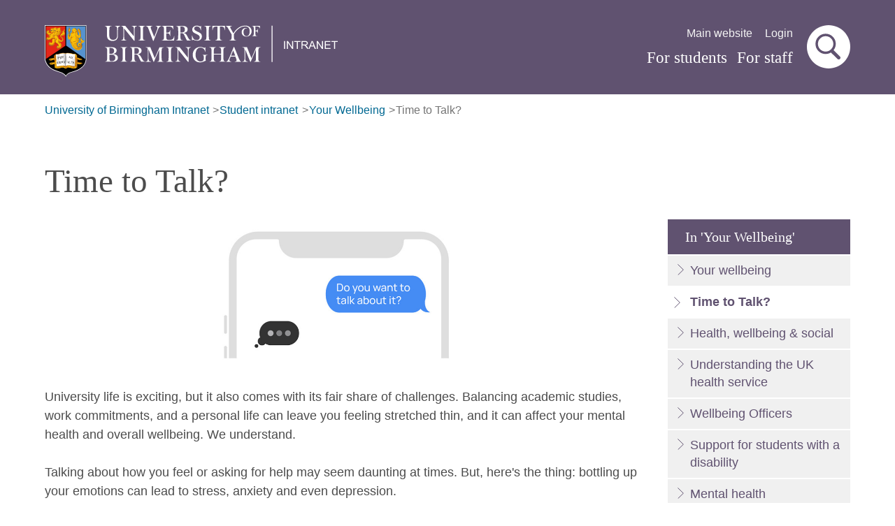

--- FILE ---
content_type: text/html; charset=utf-8
request_url: https://www.intranet.birmingham.ac.uk/student/your-wellbeing/time-to-talk.aspx
body_size: 21359
content:
<!DOCTYPE html>
 
<html lang="en-GB">
<head prefix="og: http://ogp.me/ns# fb: http://ogp.me/ns/fb# article: http://ogp.me/ns/article#">
<meta charset="utf-8">
<title>
	Time to Talk?
</title><meta name="GENERATOR" content="Contensis CMS Version 16.1" /><meta name="Description" content="Whatever you&#39;re going through, big or small, find out more about the range of Mental Health and Wellbeing support available for students." /><meta name="NavigationStartsHere" content="0" /><meta name="IncludeSuffixForDocumentTitle" content="0" /><meta name="FullWidth" content="0" />		<script  type="text/javascript" src="/WebResource.axd?d=PjUm9HYMtFaBv1w8LgD13ZkbESHCS1IUQXedqnykwWfIdWzWzk5PqHeKQAYIKMFS3QTQjwlB7kFhK0_YeKdp4fKvZwc9LKjbd2RlCeQx5ZHnG0if0&amp;t=638677053803431556&amp;build=161133"></script>

<script type="text/javascript">
//<![CDATA[

if (typeof(window.$j) == 'undefined') { window.$j = $; }
window.$j.register = function(name) {if (!this._components){this._components = {};} this._components[name] = true;};
window.$j.isRegistered = function(name) { if (!this._components) { return false; } return !!(this._components[name]); };
window.$j.requires = function(name) { if (!this.isRegistered(name)) { alert('JQuery Extension " ' + name + '" not registered'); }};
if (typeof(jQuery.fn.setArray) == 'undefined') { jQuery.fn.setArray = function( elems ) { this.length = 0; jQuery.fn.push.apply(this, elems); return this; }};
//]]>
</script>

<script type="text/javascript">
//<![CDATA[

		
// Intranet Javascript for head
console.log('Intranet Head Javascript');


//]]>
</script><!--
ControlID:ctl17 of type UniBirmingham.Web.UI.Navigation.PopularPages has set the maximum duration to 1800 seconds
ControlID:UOBBreadcrumbs123 of type UniBirmingham.Web.UI.Navigation.UobBreadcrumbs has set the maximum duration to 1800 seconds
ControlID:Ctrlebbe8ad247b7428482b6aa30c4b3da87 of type CMS_API.WebUI.WebControls.RazorView has set the maximum duration to 3600 seconds
ControlID:__Page of type ASP.student_your_wellbeing_time_to_talk_aspx has set the maximum duration to 0 seconds
Cache Disabled due to ControlID:__Page of type ASP.student_your_wellbeing_time_to_talk_aspx has set the maximum duration to 0 seconds
Page Render Time 21/01/2026 15:04:54

-->
	<link rel="stylesheet" href="/assets/css/styles.css?versionId=2060961">

	<script src="/assets/js/vendor/modernizr.js?versionId=2053606" ></script><meta name="UoB_TemplateName" content="IntranetStandardPage-Public" /><meta http-equiv="X-UA-Compatible" content="IE=edge" /><meta name="viewport" content="width=device-width, initial-scale=1" /><meta property="og:title" content="Time to Talk?" /><meta property="og:description" content="Whatever you&#39;re going through, big or small, find out more about the range of Mental Health and Wellbeing support available for students." /><meta property="og:image" content="https://www.birmingham.ac.uk/Images/university/aston-webb.jpg" /><meta property="og:type" content="website" /><meta property="og:url" content="https://intranet.birmingham.ac.uk/student/your-wellbeing/time-to-talk.aspx" /><meta property="og:locale" content="en_GB" /><meta property="og:site_name" content="University of Birmingham" /><meta property="fb:app_id" content="358544337911727" /></head>
<body>
    <form method="post" action="/student/your-wellbeing/time-to-talk.aspx" id="form1" class="no-js intranet-content">
<div class="aspNetHidden">
<input type="hidden" name="__VIEWSTATE" id="__VIEWSTATE" value="bC/4SDvX5zFQV6BpjCnPyr/7YzybhJd62xKVPouRuA7hllqkWHM0zhKRMlWoopOlH3JRkukoUmXqexqUSv64QXygk8QmRpi3yHzkj1mPw2xdsMmXjBcAAttRBN1P5ZkF/YrlUWVVq1AyYPmWecxNDkcqkjnIiPMKUuACe5326EimF500YzPSE7gfkxQd/fBpujZF5eCYz45Z/2NC6CT0QTK8coo9GkdtgkhqH5F+cb4WYLFVEIzC7WWJWCkNnVw4tGoXbMEM16z7RDX2EhcPK3FnFG728lqaT3L5YUAain8cEqQI1Gdd7t/lbKpszvGupqZZ653cDuSY3fyjqljViuhxCH7Hn62H+yK4tPS2ETtXMVoEmNHqByL6+hu9sYfUK6j3x5+ftwoCQPCf78mvqS9F6X8SRTnxzagKw+u1JX7i6WaTS0MooyQ5w9kE5EVXetfy/5GTkJ2E/71LJuBbaYmMsJTY2iPB8JO3u0SYqZsVYA2oAbxYBTOp4P2Btdcd+/2tq8qkhH8UdheLM05HAQd0/6jpX05Q+tT6tEePsU2GVfiwQ5Ltt/vTLwUa38Mp+Bnib5YYktKRsgf7LGTwMveyowrCu2TZnJOL6vMvWrdIaUk3yJkE0QQLPzY13LAjcn/znWvIl04TQGGVQoQYCP36E+yev2JUoQCragjkDlLN789B2lS0FVOFclOT8rvqFwNyVzSkEKGWsGa4kV/dCKHHd2BcIv07m2IuteuoT/+zUfaE4ZVf6p74rkeMtnpB2GIzhv3gf8kUgABReu4nfZUOKL2wk8t3E8SNYH1UzBNfiChXLN8uNFT0VJ/[base64]/pIRzjY9lXPfsDNXGBGCTxDFllgaX++4dCeeZzz4HNc06LFZw73WLyhkJTXfHMWRPFFyptNcnHBMvCHie29wXj5lkwgffT/UUOMxuMIISSuKqjuHR/Ryh4qcxdZ4Uo1uWY92Oub/YcKPs/Yzo+PODOAcLiPA7IlxxlxOCPPbb9jGqabjMZ+6sSzNlQ5ff3+WmgNFQTq6t0kBEDTUt+RzT3jhflp9b44ByAQQGnwaZWLHJLcNmOC4vP0Xr+8FuwOkTUwY9AmbFw0WQHPkNpXjDKS/mvMfWGNd0P2vMVsqCMhVxE+3OBe21rRkrLsJvr0ZDbcBydirnaHbAQV5yoRdENSSTE0MEAouOxV7aiNmDvn4HbpvZJjxcTakPTaDfwxCnrcT1NXm8SJdMjBotGbKUTCiuGcjkSfNcylB6e9YZ222jY25RwcjMQFgZP53vbUqaYR4XuMQtHgxFXPJnB5lZs+CL/slOsm/[base64]/h5SwA94q18hy5eBsfMbI7uH/bhCsIuHnfXdHO7+p+YqqvzcQPtHkSlw0y4sls3V1HoCJ28Icyp2UCKzY9ziYKkZrq7LVVZpPr6hsYJrZbpkiJ+HF31eIiPsBg33gZtIYjdskPgSbX32lt2XRF6oOzkK0ytrPAOXed2a/tczvviNwvS6FOQahHaZ6yBdo7g3/8AH28AVW5TSbT5Vw0rocXnRh3734RkCulKXkH/0SyGQqsnKmN54y1b3FQkY5nJCbBXoXDIhAbVNPSo7x1NfBhMpEPZ5O6HYo4zXsI+9f6RZSvcxBKTenlzrjZ6wiWCJIlripdkkGFUhcPNfdgZkWWZCvblbOr6tXFOwGqdhUvn/7ZmgQqLCGv2nWv0KRzalsXziNUM6O9R+Ocr7lOCKcY6LXEfTImPDAUhAnMZoFfc6g74ccBqbGOzPTUy0gF0f6/3bfjfIGbhN+CUMlB9yz7xbpPKXWGhdDqxQuV1HoWuY+M3EXxmKYsb7kV28nI88IK8d1QVore4bbOcElv0Z+jL7UvjwSMwzENub/GVr//cTIpGeZC4sVyJF3khfoYoeo3aqksDZuxynlji2jrOFIcUZzLuZWgUtN+f8ZP9C4aY1W7Yg0QThTQtXDQIdROJvEJWkWCL4ht1BZhhR2fO8ewMVjgiooQ6+QZyUenoGosuqRBFj3fgd7lXmudNfFBXpR5kXd55Bs2WjebM5cEzvoCIgd+uWT/tCwP/bIdTRt5qcm3je+ebrqGTUrk4OgtYA7PLIrIeWYVS2yDqo15Bv+Yoedx+hvmTZgvXHkDCYCJ8MCf3luKQnql1SwuHLPOqPSWKiNQZMqIwWLq4FpiShYz2tw7UvMLb50R5jq5INlTaBpwj3WSZ29TknHpwmc/sK0+f3e9jEOvebVqrIjNI9QOwxGa33Stn5f0ZMCGoK1kU6KRBcEYz+Dhp8wMhKiawI3Kw/ecHcbGhLfOuc+XtSgvNzkm2vZ6nv5iSUccvLe+vZoo1p31hdhO8CFNI3hu3TpyXZ2JPFtxxnCEGI7ZAsIkQ0H4tBbi0/YX23NBfa4jlvUyS/Qf8zGSjTpU5IIr9FtVPQa8OdEt+BibMHgp6IrUsgf04C86t8TUUa1hB7p5VwChV3lGsofXyDOGQ0F+Xyy6BpnV5vUFisNVyOQqgWMa2NpzBlBmdWbcaA5iBTaYlfl+fLPiciYFyx3LA/Pmt9mBPgSngbTYder8fSLG/bjha13hPfJtSqX9TkwaWnCzR9saDg5C7jeU3rrd/kXjxgh4j2scrOp3rpoDnlutQmJmfmtuuvKQJYKW7++Rxci9hSrCkpMCPAOXcUK3sn7Jvqees68pn7zDBepgm67cGX8d9vwOkO8xI0oa3gPXHToZEOoTA/EnmuqWhrmc7+XdATNCTkfghLHBybg7PCKV4IBQojFam9VGJVoMshgOeNLRcQZduBh8zlbR98VcqV1oR3EDn2Y7ZM0fRdJjfR92cT4xmZ+gcaYCnI6F6F/Qba9daB6k0lXMSpgAILULOHfv+3E2n/FFXsfbINEJjeD/eJxVFxKVfIr/LhRQNCBt4kwpvokh7idk2Ee/qgtViCON3cJ1kgbpyrzSyjO11jD5UyB/KHdiv1ImDG+fv07r7JoKmat0xd8PcYxT9nwoZ8xVn5VrigO0ko0RSHXtFCWzkj9ByGVopHtTkVth26T3liI3VtI5u12gNvOzfUpO0iXMZziMFM6Bp9J7yspsR1/YfgNpu4sTr/Gq+wdZ+5yjDjbyRWll6UWWYnKj3gOjljby5+p7XMt7gor5ic+mkYGCBfupZ72hIelZgDdUzXYS3aXYyz6KQtW7Er/iw+y9xCZzffPSkw/zCeyge4IPP+EdYiqFWI20SY9EN8lO8qvKud3kl7CWr+akhRhkyxJn6egz2U4jRQIh9cTC5aK74zaPaVYGp37Mx3VJ1kz71HhPQdI+zf+4QJnfUsn1zAxzY792zu5vHTKqS/eXgrp6/Ga6sda07ZgFf9x5/gWtLYuw1HQVrAH3bi++/zEaNYMpe9+GLe7jzWyjPFhWQFpCxrT1jPW6auR907McM/EV42ckWNgwcZJiCuJMXAaL1p3ICccDtSeo2mqL5H7S1IGG89UJzqcpSFF3srQYI9eSKKGEvMXLJv26EK89gr3BDj0KHGHHehS9HiZPzJuKZd2wvSVvFPLp4Gu0xUG/[base64]/ECmJslSvXUAufiXt5XmizIROcq8b0Y5IRDjAZ3i9cuY6xDsBq1T7C0r4GNB6FlEzFJQbgVd8DuhnD1hYok6oxK+EQecUg9ZgffecsB6xOEqWyFeuYEPmUFYmfxkd1441IGbL3RGqeu4BHiIv/BENPzbdi3bdRtN5mGlqbvMiLXyFsQdC/NjD8PKlBA4qTuzy/Rmz9coq9XPrx8H9GAv3bu1qgSGvj3eWQjnHwX5X7g0XXvVB/CHgVEoUmLSK7IyfCtF/wyCTkgS+v1KV3o6oZl1v0Dk/Gz5ZCnw36GlDozL+wmewRZGf3dTjpos74crxJRessqMinB98TzWcY+RSQeCPStVr3Dz/1RVrcaN/ki+OtCqQNjHwf1QNtubszzFqaJANbunnracZ0KbciPKlYcgdL3oREQ4QG2zTBWCoOq02otwKjwQb+J5KIcp1gvcTpYfaYsFdBHs2bI1fqlT8HGxtbrQc0WNST4vtJYrG9Mcq67WA/bCPdLguf8mRKOPiWs2tLbm9xIhRW8CqwuAOzPHeccku58+i48VW9cJ/i9+Wy1ixipl8xAWQU+iOwbyU6s9fcWShV5BDASVQD6p3RTNKIQzW2GVNcuGP4ycqkN5nn65RiH4CJ1b9XfCEDvngSEaTnBgyN/ddmpAOY4Ni9StniEzXyN0aajE0k/NzNmsYWX+AzoqOpxEmaNxmCRW224dhL1xFBFNxMOd0exuLwg0M8kPV9TNdK1JHAyHDeU64NNbLxweFYE9uJrTfzehul52QXFPrQ9bT5iAM+0fYdCsyfKOWSU1RlzSgHtLFSlKuRSFdjCON/JRtTxHjPIW3OIQSHy1GaUxJTpyjTwe3uW3QioZ8r4NxzaNZUaO3moPg9xD/UoQKz3tqxkg/zlSWLllrajuwlbqBbQdBKBdcZ/eW0eO9Juf7VTWc+lDuR0baEKB3aEnAz9JMn4L9RZ08w10DOrDMzx2FOp+x9aj2DU3fwDo2iVnd0HXnqjrHvxBoruvbV+DKmruzEQRJX5hUqtXcbkjAhTbxEy+qAegTyLGBuTyONRVXEsRcAqpSraqFIV9CqId3CeNGFWP22AufBCjMJgDl+nr958Skw6/FpV7MBT4t/5Cshw8WgZ3+5vfe8xCtcJwEYJcqa3CHavwLarpJ/CeK8XllpoIsNYmeac7xPK1n5jL5WYzcQSgV4+ioL25+hOQJxi8aCAh6iuuMIlv1iAxeHx6W1qCXTQhFYenxid/e7UdTJnwSGwYcAa0+kZql2/nQTMG6/wKlq+igS7+wDpKjN9b0182NI+f5V45dE1Um48frkhf49KfbTbDKt5OeRlXMl8fwuqbJRk7YWxUqXNf1Mzhhnc7k80GOtMFJcFbu1u9jvHSo8js3A8N/k/CkVUveUz5jpa4MiqB6wNUypP80eiDc4B18Z/AXn5JYJKY6G0Cl2+EpSH6K/QL/8Gk6xR0pqRkigZSc7LrdL3ZOBd9GKOHJ/Gm4JzyapQZ+WlM/24k3EP9jSYBGa641p8AhOfsDtNJMfRN9ZQhlUdGifcaKW7yCoCYhkqX3jEr3CJBLP4UbzGAPooY422ZQJyGNrv/gtzip2LufOCOYxKspYuswNGpJhllV6eKjt/s1dIFDrz9RLrVEy+VFyEqK79HR1llbCKyJj4NSPaELeIzyD9TfG1YQizQUjXt6w/gSAHtcAaRsTLfnGEup0iRCZZqV7zbffCoMyNfaLkFKRH3aEY5dfX+DivBkYq35fZK4o0ymyr0Dzhi2qdts5KB8nXR+t/Vc5P2JH3J4z4O7PHyHOcTJn5gSC98Ip41gr1qdKBGtEwgFbURzINPdO47aGWIlWKb8s2qrF7EF01gMKFACZuOOpceyMNLn/AUA9yB1pVD3qow4U3oMGt/kjbrze++IZh3Q5IHYll9uV2EjLYpTKMs/ruqDIpyy+3t2g7luSiyj+xk/I14DhgFO2T8ib1eZ/LKaC+CwvXDVs76fFc89rVLV+kqiWuUGUAoQFAUrVI4qzdnecutTf9RrpIykUwhUZPBqRB/9eo3MYTRyvwFCgKNZuiYGyadzGC7QwBzdmt+uaW7trMZizu9w1JqMquKRvMhc47GR0TSIB9czmCPYpFiuhMa3P7UZuX/TUB4N7foBfWO/AuppJA5hdGJSEt3ipOCTZZVWl3pKVcSN51DM6zc3BZZ2zEC2Wr2KXwIGi+Pd8JPxtUyKt2JeXtNfypLRtbaxJZnHEi+/m4sREWU0iX5tfkY8pcIe2srVmvMUI6eqG4xMm165SBSK2sdDQ/[base64]/2wVHOykRfNXAt1ERBEarpUqZVK4vk3iTwrNIZxPbtr/DY+bMPtuUykCtT69w7vASDc6YGemZmQ/tBMnNr2z9jBUwRyt8xm6fTExV2ib4UkGqh7ckgtB4Ujuk5OitO2V0wAKV1JxOwkkpVEEfDoJ6DKtIuvle4hYPRi/Z+HhtNeRiSlQGjf63gKlx7lDnAfkHaQ2UJpuLlMFEWg/FOIg4ZZlHiWEsnD0ZwsmTNabScXTpctLt6/p/kXZcLJNf5N6pktgdVKI/C50MCJ3kEXYg2RsLGMTkrMJBKIdq48EHjGBZSlxt/eFXO2EthEq84KOWKeATnHd4EfnA+3um4gH0KO/f8xl4OY30lpf6wIRd07n00MCmqHbup5ucVTTWWx9rb+zPsijzYtgyf2KOZosqaTHNRP5m08kUIpwTyyp4kZm8EsvjnwwB0BOlkeMaM7xKkHAIMBbaFSBej0hm0i//ZL3BXA78zYUGUMg7aekxspe5bE5fyQnLmbiJWZWY9tCec54mEwHg3z0ROXbz1HsS9ccLTrcEXCQd92IkyadHt6LOt4LL/p+NQ5KENkaeLyoCs4VfJreuagXqqav980THsD7QuhPUOKV/5l8jts40Jp1almIonV153eaYRmbA468KswQQRAu1pGOgjeLdA6PuXEstdmoM42Sioz3QoWzpQ0/ScEVhP4C38Q2Sw9//GJraS4uXeCIC82BcQrWUU9GbXssJNrfWnLFaGoAkvi+zQTHqfVNU7Esnj+bqFAHraSt+P8Vgc/ehwvpbIj3nXTHz3/4aT/bsdom5bgj7NU+fYdBbhXTZNpYHGTMFGB9hSmsLYeK+dsxrrx++3kN4G3HmNIp23zzB0o1oz/[base64]/k66xiSf810WfOFBarhm8weynVoMUpzKGBRvn55y31OQfDY390AqyvLo/rObpBPLQqhv3Twd1eWE/9U3utSzDIxaFg5Xn1lYwnI5MqRsmM7sj1eaztKZ2rz659Qr7GjtNK9rQAgYOWaA3yg9C7HRAHh/paOqRgLEENApnjzvaSSLZmhIpCPkIeuC8EofvOoo4MsmKVnlhGOhV2v59CmTvg4z8MiZn5pWoYrtwnm/[base64]/rZRzWVxvZcn93phylR4mdfuzP2zrOUuqd/TwD1QIl78wXChIOUUbTkNVBZ8vukjI343ss/[base64]/g2M+knBXGJR0Omir4h/CT/X87AuiyoZFdT97cf3O1CfOq3nvxn+JGAKG3P44Rmge6UkPSz8fz3+pxpAWvafB0YkHLlz3gncMehCH+VQxfFnXD/xFLZkQ6V1wXh+8HPWTOI+S/7YX+ZO96N+l7I90pitxDddqP4HVhNR8PWiGNm7qzGyfn8ds57pnZAXSxAGzWvNkPcTy9MMYX1DxGSLKdNqGgHrWSMmSTe15QxJLg4M3zB8IQvTnnGpgA4v/kQIkkOasviGAd346g+hFDB+OSuppxWqB+zKFy0Cczi+OTRVvGRw/qzXzlhCi7YGhKR5kBDLpSquSMPWVqHoqK9Zdlobp/mcDGcYZyieCt8bsT8n6/f+daXnmBKA/4MCmHGhWl0LbJLorwsCIS/Jmu3IDYVs6GULELaf23YMuUr/LTjowDQsZNOqPkFc7vOWr88CxHYRyuosaPMdCiIpEyPlDqKLyIgEoGX6sR186OidfgUDliL4y835XE8fCMmoMtGAcV8WyYFIySNNpKSqydOh8lo7BVTSoulGxMcpba+fFTFKcFQkn59ZDHB5CSoKX+UvFAbfUjKbS7Fhq5/PfwxvKfwPVIearE7BR8llFshPpQcK8DI4KB4wgwRYSRNLk9vXXfIleVcMJVPub3fpRJQog13Z/kPbEhH+CIss2WKw60ay1qYfpO4rIPTieiLMEqhyOtwCwzC0Bg7Cc4NAMnHDW2EWncv2var9nRQm9lC/Y2OlAeQwDACEnmNalX+tOkJii+TDY7emZW4vChzcF1smOqk3Hs+pleOFBqa6GUbMf0Sk6PNG2p1M9/uCzWTiNKKFlxqeJVQhoQ4Nv9T9+1YQr5ziWlBBtKtuM8I+3Ss7Jctv4wLQ3nOLMY2fJWOCmVyWC+VnEV1sTkPg1Rvyr+9Fix2DUozSJ8qgfdt3F2jJWuZ49oevBQIh4/r1Jwv8/[base64]/mSymefQ+q11BaQGHbbl+UhmeJ0CXKoiAobwrs4YpK1aDGr8fRfxhxIr+LNS8ad5ADj1eUDoheFkrMjYttXoK1IhzQw4QRa6OB0wjyl7ftB0/pI4DeIRG0ojc+VRmB1hyRcZb739pEBc9KmpBkyTl2mMdzArRt1biBjOOAushaFu0zVznE3tjd2u8HANk2ev8/jO07KhGHSTGl/cDQCuDLMrpYOWGdSZMs8UekRZE39GH3Hz2Ol0PFn1zZtaGxQ5GQ1eorNPqs21713m0L1yUyW3mfYzpcELAMc8/ZMA2saRl1bV/wh2a9zBx6LFj4rfF2RHENcsbvhlw0+slsskH116r4GI44xrA4o8kBnBwRT1gnFuhNrlvZQIMDXOOpD7OAhDWVxgmJch0XQiq1s9SyhtXERTNaTyk3yNDt57/aAdXYyfQg5xPGCk2B4Lx861WQxHcqVDjzVXlVdpQD1xm6q5TqQQLWb0Ou6K0XxwrHNKyqfdrQdfzOnT8oCs55FzGZ5faF5Q==" />
</div>

<!-- Google Tag Manager -->
<noscript><iframe src="//www.googletagmanager.com/ns.html?id=GTM-MM4Z3Q"
height="0" width="0" style="display:none;visibility:hidden"></iframe></noscript>
<script>(function(w,d,s,l,i){w[l]=w[l]||[];w[l].push({'gtm.start':
new Date().getTime(),event:'gtm.js'});var f=d.getElementsByTagName(s)[0],
j=d.createElement(s),dl=l!='dataLayer'?'&l='+l:'';j.async=true;j.src=
'//www.googletagmanager.com/gtm.js?id='+i+dl;f.parentNode.insertBefore(j,f);
})(window,document,'script','dataLayer','GTM-MM4Z3Q');</script>
<!-- End Google Tag Manager  - testing update -->
<!-- Intranet form script -->
<script>
console.log('Intranet Beginning of Form Javascript');
</script>

<script type="text/javascript">
//<![CDATA[
if ($){$('.no-js').removeClass('no-js').addClass('js');}//]]>
</script>

        <header class="banner banner--purple"><a class="skip-link" href="#maincontent">Skip to main content</a>
<div class="container container--head">
<a class="logo icon--uob-logo-intranet" href="https://intranet.birmingham.ac.uk" data-cms="{'NodeGuid':'EBB8A0D1-FF57-45B3-9563-EE626A94ADFD'}"><span class="accessibility">University of Birmingham</span></a>
<div class="navbar">
  


              <nav class="utility-nav" role="navigation">
                  <ul class="nav nav--secondary nav--inline">

                      <li class="nav__item">
                          <a class="nav__link" href="http://www.birmingham.ac.uk/">Main website</a>
                      </li>
                    
      				<li class="nav__item">
                            <a class="nav__link" href="/account/login.aspx">Login</a>
      				</li>
                  </ul>
              </nav>
              <a class="nav--primary__toggle icon--menu js-nav-toggle"><span class="accessibility">Menu</span></a>
              <nav class="navbox js-nav-menu" role="navigation">
                    <ul class="nav nav--primary nav--inline">
 					 <li class="nav__item">
                          <a class="nav__link" href="https://intranet.birmingham.ac.uk/student">For students</a>
                      </li>
                      <li class="nav__item">
                          <a class="nav__link" href="https://bham.sharepoint.com/sites/intranet/">For staff</a>
                      </li>
             
                    
  					</ul>
              </nav>
                      

<button class="search-toggle js-search-toggle" type="button"><span class="accessibility">Search</span></button></div>
</div>
<div id="GlobalIntranetSearchForm_searchForm" class="search-form form--inline js-search" role="search">
	<div class="container">
		<div class="search-form__fields form--inline__fields">
			<label for="_globalSearchTextBox" class="accessibility">Search for:</label><input name="_globalSearchTextBox" type="text" id="_globalSearchTextBox" placeholder="Type your search query here" /><button id="_globalSearchButton" class="btn search-form__button" type="submit" name="_globalSearchButton" aria-label="Submit search form"><span class="icon--search search-form__icon"></span><span class="search-form__text">Search</span></button>
		</div><h2 class="epsilon">
			Recommended pages
		</h2><ul class="list--cols-4 list--unset zero--bottom">
			<li><a href="https://www.birmingham.ac.uk/registration">Online registration</a></li><li><a href="https://intranet.birmingham.ac.uk/student/myuob/myuob.aspx">MyUoB mobile app</a></li><li><a href="https://intranet.birmingham.ac.uk/student/study-spaces/index.aspx">Study spaces</a></li><li><a href="https://www.birmingham.ac.uk/undergraduate/courses/academicyear">Term dates</a></li><li><a href="https://intranet.birmingham.ac.uk/student/digital-services/index.aspx">Student digital services</a></li><li><a href="https://intranet.birmingham.ac.uk/student/your-wellbeing/Index.aspx">Student support</a></li>
		</ul>
	</div>
</div>
</header>
<div class="container">
<nav aria-label="breadcrumb">
	<ol class="breadcrumbs">
		<li class="breadcrumbs__item"><a href="/index.aspx">University of Birmingham Intranet</a></li><li class="breadcrumbs__item"><a href="/student/index.aspx">Student intranet</a></li><li class="breadcrumbs__item"><a href="/student/your-wellbeing/index.aspx">Your Wellbeing</a></li><li class="breadcrumbs__item"><a href="/student/your-wellbeing/time-to-talk.aspx" aria-current="page">Time to Talk?</a></li>
	</ol>
</nav><script type="application/ld+json">{"@context": "https://schema.org","@type": "Breadcrumblist","itemListElement": [{"@type": "ListItem","position": 1,"name": "student","item": "https://intranet.birmingham.ac.uk/student" },{"@type": "ListItem","position": 2,"name": "your-wellbeing","item": "https://intranet.birmingham.ac.uk/student/your-wellbeing" },{"@type": "ListItem","position": 3,"name": "time-to-talk","item": "https://intranet.birmingham.ac.uk/student/your-wellbeing/time-to-talk.aspx" }]}</script>
</div>
<main class="container main" id="maincontent">
<article class="article">

<h1>Time to Talk?</h1>

<div class="grid grid--invert"><div class="grid__cell unit-3-12--bp3">
	<nav class="menu">
		<h2 class="menu__title">
			In 'Your Wellbeing'<i class="icon--maximise menu__control js-menu-trigger"></i>
		</h2><ul class="nav nav--internal js-menu">
			<li class="nav__item"><a class="nav__link icon--chevron" href="/student/your-wellbeing/index.aspx">Your wellbeing</a></li><li class="nav__item"><a class="nav__link icon--chevron is-active" href="/student/your-wellbeing/time-to-talk.aspx">Time to Talk?</a></li><li class="nav__item"><a class="nav__link icon--chevron" href="/student/your-wellbeing/health-wellbeing-social.aspx">Health, wellbeing & social</a></li><li class="nav__item"><a class="nav__link icon--chevron" href="/student/your-wellbeing/uk-health-service.aspx">Understanding the UK health service</a></li><li class="nav__item"><a class="nav__link icon--chevron" href="/student/your-wellbeing/wellbeing-officers.aspx">Wellbeing Officers</a></li><li class="nav__item"><a class="nav__link icon--chevron" href="/student/your-wellbeing/disability/index.aspx">Support for students with a disability</a></li><li class="nav__item"><a class="nav__link icon--chevron" href="/student/your-wellbeing/mental-health/index.aspx">Mental health </a></li><li class="nav__item"><a class="nav__link icon--chevron" href="/student/your-wellbeing/student-carers/index.aspx">Student carers</a></li><li class="nav__item"><a class="nav__link icon--chevron" href="/student/your-wellbeing/student-stories.aspx">Student Stories</a></li>
		</ul><a class="btn btn--reverse icon--prev" href="/student/index.aspx" style="width: 100%;">Back to 'Student intranet'</a>
	</nav>
</div><div class="grid__cell unit-9-12--bp3">


<p><img alt="Image with a speech bubble which says do you want to talk about it?" height="400" width="1600" src="/student/images/new-identity-2023/ttt2024-intranet-image.png" /></p>
<p>University life is exciting, but it also comes with its fair share of challenges. Balancing academic studies, work commitments, and a personal life can leave you feeling stretched thin, and it can affect your mental health and overall wellbeing. We understand.</p>
<p>Talking about how you feel or asking for help may seem daunting at times. But, here's the thing: bottling up your emotions can lead to stress, anxiety and even depression.&nbsp;</p>
<p>Letting others in on how you're feeling can actually help release some of that pressure inside. It's not about being weak or failing; being open and honest shows a sign of strength and bravery.&nbsp;</p>
<p>Whether you're stressed about upcoming exams or dealing with personal issues, we're here to lend an ear and offer support. We have free and confidential services for all UoB students, like our trained and friendly <a title="Wellbeing Officers" class="sys_0 sys_t1662399" href="/student/your-wellbeing/wellbeing-officers.aspx">Wellbeing Officers</a> in every College, our <a title="UBHeard" class="sys_0 sys_t1662399" href="/student/your-wellbeing/mental-health/ubheard.aspx">24/7 support line UBHeard</a>, and you can access our<a class="sys_16" href="https://intranet.birmingham.ac.uk/student/your-wellbeing/mental-health/pause-drop-in-sessions.aspx"> Pause drop-in service</a>.</p>
<p>We can help you find the best way to cope. Whatever you're going through, big or small, check out our full range of Mental Health and Wellbeing support below.&nbsp;</p>
<h2>I&rsquo;d like to...&nbsp;</h2>
<div class="accordion accordion--light accordion--no-collapse js-accordion">
<section class="accordion__block"><header class="accordion__head" role="button">
<h2 class="accordion__title">
&hellip;talk to someone through the University
<i class="accordion__control icon--maximise-dark"></i></h2>
</header>
<div class="accordion__body">

<p><strong>Talking to someone about what your problems &ndash; big or small &ndash; can make a real difference to how you feel.</strong></p>
<h3>UBHeard</h3>
<p>Our&nbsp;<a title="UBHeard" class="sys_16" href="https://intranet.birmingham.ac.uk/student/your-wellbeing/mental-health/ubheard.aspx">24/7 confidential listening and support service UBHeard&nbsp;</a>is available to all registered students (undergraduate and postgraduate) at the University.</p>
<p><strong>As of Monday 31 March 2025, contact details to reach out to the service have changed to the below.</strong></p>
<p>Whatever you&rsquo;re going through, we can offer a safe place for you to talk any time you like by calling&nbsp;<strong>0800 917 9379&nbsp;(Freephone UK*).</strong></p>
<p>As well as access to an online portal, you can also download the free Wisdom App from the&nbsp;<a class="sys_16" href="https://apps.apple.com/gb/app/wisdom-learn-grow-thrive/id6462672407">App Store (iOS)</a>&nbsp;or&nbsp;<a class="sys_16" href="https://play.google.com/store/apps/details?id=com.healthassured.wisdom&amp;pli=1">Google Play (Android)</a>&nbsp;or <a class="sys_16" href="https://wisdom.healthassured.org/login">login online using this link</a> for a range of features including contacting a dedicated wellbeing counsellor using live messaging and video calls. This is ideal for UoB students not in the UK and replaces the international number. Wherever you are in the world, this makes accessing the service easier and more accessible.</p>
<h3>Pause drop-ins</h3>
<p>Drop in to one of our <a class="sys_16" href="https://intranet.birmingham.ac.uk/student/your-wellbeing/mental-health/pause-drop-in-sessions.aspx">Pause@UoB</a> sessions between 11AM and 5PM every Tuesday, Wednesday and Thursday at the Wellbeing Lodge, North Gate. Pause offers a place for all students to talk about feelings and real life. Their friendly team of trained and experienced workers can share support and advice if needed. No appointment is needed.</p>
<p><figure class="embedded-media embedded-media--video embedded-media--full-width">
	<div class="flexible">
		<iframe title="Pause at UoB 💜 #UoB #UniMentalHealthDay" src="//www.youtube-nocookie.com/embed/MPZCZq2-Vn8?modestbranding=1&amp;rel=0&amp;enablejsapi=1&amp;origin=https://live-intranet-uob.cloud.contensis.com" frameborder="0" allowfullscreen="true" width="100%" height="415" loading="lazy">

		</iframe>
	</div><figcaption class="embedded-media__caption">
		Find out more about Pause.
	</figcaption>
</figure></p>
<h3>Support in Accommodation</h3>
<p>If you're living in student accommodation, <a class="sys_16" href="https://www.guildofstudents.com/accommodation/">the Residence Life Team</a>&nbsp;(a partnership between the Guild and the University) have students who can offer peer-to-peer support based on their own experiences. They know all about living in halls and navigating anything to do with student life, so can support you if you&rsquo;re feeling homesick, need shared living advice or if you need academic, wellbeing or housing tips.&nbsp;</p>
<h3>Guild Advice</h3>
<p>Reach out to <a class="sys_16" href="https://www.guildofstudents.com/support/guildadvice/">Guild Advice</a>&nbsp;-&nbsp;a free, impartial and confidential advice service for all UoB students.&nbsp;The team specialise in academic advice and provide practical support on all kinds of subjects including wellbeing, student housing and student life.</p>

</div>
</section>
</div>
<div class="accordion accordion--light accordion--no-collapse js-accordion">
<section class="accordion__block"><header class="accordion__head" role="button">
<h2 class="accordion__title">
...speak to a Wellbeing Officer
<i class="accordion__control icon--maximise-dark"></i></h2>
</header>
<div class="accordion__body">

<p><strong>Booking an appointment to speak to someone is a great first step to receiving support and advice.</strong></p>
<p>Each School has their own <a class="sys_16" href="https://intranet.birmingham.ac.uk/student/your-wellbeing/wellbeing-officers.aspx">Wellbeing Officer(s)</a>, who can provide you with the practical and emotional support you need if you&rsquo;re experiencing personal problems whilst at University.</p>
<p>You can also receive ongoing counselling sessions for mild to moderate issues through&nbsp;<a class="sys_16" href="https://intranet.birmingham.ac.uk/student/your-wellbeing/mental-health/ubheard.aspx">UBHeard</a>.&nbsp;</p>
<p>For ongoing therapeutic support, you can register with&nbsp;<a class="sys_16" href="https://intranet.birmingham.ac.uk/student/your-wellbeing/mental-health/therapeutic-support.aspx">the Mental Health and Wellbeing Team</a>, who are staffed by experienced therapeutic practitioners who can help you explore any difficulties you may be facing, and work with you to develop effective strategies to overcome them.</p>
<p><figure class="embedded-media embedded-media--video embedded-media--full-width">
	<div class="flexible">
		<iframe title="Wellbeing Officers at UoB ❤️| #UoB #UniBirmingham" src="//www.youtube-nocookie.com/embed/GIN1INCT9B4?modestbranding=1&amp;rel=0&amp;enablejsapi=1&amp;origin=https://live-intranet-uob.cloud.contensis.com" frameborder="0" allowfullscreen="true" width="100%" height="415" loading="lazy">

		</iframe>
	</div><figcaption class="embedded-media__caption">
		Our Wellbeing Officers are here to assist you with anything that might be affecting your studies or personal life
	</figcaption>
</figure></p>

</div>
</section>
</div>
<div class="accordion accordion--light accordion--no-collapse js-accordion">
<section class="accordion__block"><header class="accordion__head" role="button">
<h2 class="accordion__title">
&hellip;get immediate help
<i class="accordion__control icon--maximise-dark"></i></h2>
</header>
<div class="accordion__body">

<p><strong>Are you struggling and need urgent support? </strong></p>
<p>There&rsquo;s always someone who can help you.</p>
<ul>
<li>If you&rsquo;re experiencing a mental health crisis and believe you cannot keep yourself safe, you can attend your local A&amp;E for immediate crisis support or call 999. The nearest A&amp;E to the University is at&nbsp;<a class="sys_16" href="https://www.nhs.uk/Services/hospitals/Services/Service/DefaultView.aspx?id=288369">Queen Elizabeth Hospital Birmingham</a>.</li>
<li>Alternatively, find your <a class="sys_16" href="https://www.nhs.uk/service-search/mental-health/find-an-urgent-mental-health-helpline">local NHS Urgent Mental Health helpline</a> which can offer 24-hour advice, support, and assessment for you.</li>
</ul>
<p>You can also:</p>
<ul>
<li>Contact your local GP (doctor) and ask them for an emergency appointment. Please note if they&rsquo;re not open, they should have an out-of-hours telephone number you can contact. If you haven&rsquo;t registered for a GP yet, you can find out how to through our <a class="sys_16" href="https://intranet.birmingham.ac.uk/student/taking-care-of-yourself/registering-with-a-doctor.aspx">'Registering with a Doctor&rsquo; page</a> on the Student Intranet.</li>
<li>Visit your local walk-in clinic &ndash; the nearest one to the University is Katie Road, Selly Oak.</li>
<li>Get in touch with external services like <a style="background-color: #ffffff;" class="sys_16" href="https://www.samaritans.org/">Samaritans</a>, who are there to listen 24 hours a day, 365 days a year, or <a style="background-color: #ffffff;" class="sys_16" href="https://www.mind.org.uk/information-support/helplines/">Mind</a>, available Monday to Friday from 9 am to 6 pm, for any mental health support you might need.</li>
</ul>
<p>Visit our <a class="sys_16" href="https://intranet.birmingham.ac.uk/student/your-wellbeing/mental-health/urgent-mental-health-support.aspx">Urgent Mental Health Support page</a> to find out how you can access immediate in-the-moment support at the University.&nbsp;</p>
<p><figure class="embedded-media embedded-media--video embedded-media--full-width">
	<div class="flexible">
		<iframe title="Talking to Samaritans 💚 | UoB Student Video #UniversityofBirmingham #TimetoTalk #Samaritans" src="//www.youtube-nocookie.com/embed/wSKhiq1mGY4?modestbranding=1&amp;rel=0&amp;enablejsapi=1&amp;origin=https://live-intranet-uob.cloud.contensis.com" frameborder="0" allowfullscreen="true" width="100%" height="415" loading="lazy">

		</iframe>
	</div><figcaption class="embedded-media__caption">
		Talking to Samaritans
	</figcaption>
</figure></p>

</div>
</section>
</div>
<div class="accordion accordion--light accordion--no-collapse js-accordion">
<section class="accordion__block"><header class="accordion__head" role="button">
<h2 class="accordion__title">
&hellip;report a crime
<i class="accordion__control icon--maximise-dark"></i></h2>
</header>
<div class="accordion__body">

<p><strong>If you&rsquo;re a victim of a crime, it&rsquo;s important to know that you&rsquo;re not to blame.</strong></p>
<p>What happened to you was not your fault, you&rsquo;re not alone, and what you do next is your choice. We&rsquo;re here to give you the support and advice you need.</p>
<p>You can use our online reporting tool to contact a trained sexual violence liaison officer (SVLO) or one of our trained first responders. These are all members of staff who have received dedicated training to support victims and survivors of sexual harassment,&nbsp;<strong>in confidence</strong>.&nbsp;To access our resources, make an online report of an incident and to access our support, visit our <a class="sys_16" href="https://reportandsupport.birmingham.ac.uk/">&lsquo;You Report, We Support&rsquo; page</a>.</p>
<p>You can reach out to our <a class="sys_16" href="/student/community-safety-and-security/index.aspx">Community Safety Team</a>, right here on campus (in the Community Safety Hub in the North Lodge). They treat each case reported to them extremely seriously and can help you in reporting it to the Police.&nbsp;If you need to discuss a challenging or delicate matter, they offer several private rooms within the Hub for your convenience.</p>
<p>We also have active support measures on campus &ndash; and beyond &ndash; to guarantee your safety. Learn more on our <a class="sys_16" href="https://intranet.birmingham.ac.uk/student/taking-care-of-yourself/staying-safe.aspx">&lsquo;Staying Safe&rsquo; page</a> on the Student Intranet.</p>
<p><figure class="embedded-media embedded-media--video embedded-media--full-width">
	<div class="flexible">
		<iframe title="Meet the new Community Safety Team" src="//www.youtube-nocookie.com/embed/1qpC6xZ53IY?modestbranding=1&amp;rel=0&amp;enablejsapi=1&amp;origin=https://live-intranet-uob.cloud.contensis.com" frameborder="0" allowfullscreen="true" width="100%" height="415" loading="lazy">

		</iframe>
	</div><figcaption class="embedded-media__caption">
		Meet your Community Safety Team
	</figcaption>
</figure></p>

</div>
</section>
</div>
<div class="accordion accordion--light accordion--no-collapse js-accordion">
<section class="accordion__block"><header class="accordion__head" role="button">
<h2 class="accordion__title">
...find a space to think and reflect
<i class="accordion__control icon--maximise-dark"></i></h2>
</header>
<div class="accordion__body">

<p><strong>Sometimes you just need some space to think and reflect about things &ndash; and that&rsquo;s okay.</strong></p>
<p>Based at St Francis Hall, next to the Guild of Students, the <a class="sys_16" href="https://intranet.birmingham.ac.uk/student/multi-faith-chaplaincy/index.aspx">Multi-Faith Chaplaincy</a> offers an inclusive space for prayer, meditation, and relaxation at the University. The Chaplaincy is a safe space for all students to take time out to think, reflect or pray, among many other activities. Everyone is welcome; all faiths and none.</p>
<p><img alt="Two female students stand under an umbrella at the chaplaincy entrance." height="299" width="450" src="/student/images/student-shapers/chaplaincy450x299.jpg" /></p>
<p>You can also drop-in to <a class="sys_16" href="https://intranet.birmingham.ac.uk/student/your-wellbeing/mental-health/pause-drop-in-sessions.aspx">Pause@UoB</a>&nbsp;every Tuesday, Wednesday and Thursday from 11am until 5pm at the Wellbeing Lodge (by the North Gate) to&nbsp;talk about anything that may be worrying you, or receive support and advice.</p>
<p><img alt="A student and a Pause practitioner chat in a meeting room." height="300" width="450" src="/student/images/student-shapers/pause-session450x300.jpg" /></p>

</div>
</section>
</div>
<div class="accordion accordion--light accordion--no-collapse js-accordion">
<section class="accordion__block"><header class="accordion__head" role="button">
<h2 class="accordion__title">
...learn more about Mental Health and Wellbeing
<i class="accordion__control icon--maximise-dark"></i></h2>
</header>
<div class="accordion__body">

<p><strong>It&rsquo;s important to know what Mental Health and Wellbeing support is available to you during your time here.</strong></p>
<p>You can access <a class="sys_16" href="https://intranet.birmingham.ac.uk/student/your-wellbeing/index.aspx">a wealth of resources</a> designed to help you take care of yourself whilst at UoB.</p>
<p><figure class="embedded-media embedded-media--video embedded-media--full-width">
	<div class="flexible">
		<iframe title="Wellbeing Services - some myth busting" src="//www.youtube-nocookie.com/embed/35LHOygqaUE?modestbranding=1&amp;rel=0&amp;enablejsapi=1&amp;origin=https://live-intranet-uob.cloud.contensis.com" frameborder="0" allowfullscreen="true" width="100%" height="415" loading="lazy">

		</iframe>
	</div><figcaption class="embedded-media__caption">
		Time to Talk?: Wellbeing Services & Busting Myths Around Mental Health
	</figcaption>
</figure></p>
<p>From <a class="sys_16" href="https://intranet.birmingham.ac.uk/student/taking-care-of-yourself/self-help-guides.aspx">self-help guides written by clinical psychologists</a> to <a class="sys_16" href="https://intranet.birmingham.ac.uk/student/taking-care-of-yourself/self-help-apps.aspx">handy apps you can download</a>, our self-help tools are there for you to access as and when you need to help you with everything from advice around eating well, sleep, alcohol and drug awareness, stress, and much more. You can also access useful resources on the <a class="sys_16" href="https://universityofbirmingham.spectrum.life/login?org=UBHeard">UBHeard Portal.</a></p>

</div>
</section>
</div>
<div class="accordion accordion--light accordion--no-collapse js-accordion">
<section class="accordion__block"><header class="accordion__head" role="button">
<h2 class="accordion__title">
...make healthy changes to my lifestyle
<i class="accordion__control icon--maximise-dark"></i></h2>
</header>
<div class="accordion__body">

<p><strong>Changing an unhealthy habit can be hard, but there&rsquo;s no need to struggle on your own. We&rsquo;re here to help.</strong></p>
<p><strong>Addiction Recovery</strong></p>
<p>University can be an exciting time but being away from a normal routine can sometimes lead to developing habits and behaviours that, over time, can start to have a more negative impact on your life. From substances like alcohol or drugs, or behaviours like gambling, online shopping, gaming, screen time, or porn addiction, you can get the help you need at UoB.</p>
<p><a title="Better Than Well - Addiction Recovery Programme" class="sys_0 sys_t1662399" href="/student/taking-care-of-yourself/campus-recovery-programme.aspx">Better Than Well</a> is<strong>&nbsp;</strong>a&nbsp;student-led addiction recovery programme, designed support students who are in recovery from any form of addiction while they study at the University of Birmingham.&nbsp;<a class="sys_16" href="https://intranet.birmingham.ac.uk/student/taking-care-of-yourself/campus-recovery-programme.aspx?_ga=2.88520987.1850927253.1684742610-498148219.1678973159"><br /></a></p>
<p>Postgraduate student "Bea" shares their personal experience of reaching out to Better Than Well. <a class="sys_16" href="https://intranet.birmingham.ac.uk/student/news/public/feb-mar23/from-addiction-to-recovery-%e2%80%93-bea&#39;s-story.aspx">Read their blog</a>.&nbsp;</p>
<p>Undergraduate student "John"&nbsp;shares how Better Than Well can help with managing addiction at university. <a class="sys_16" href="https://intranet.birmingham.ac.uk/student/news/public/oct-dec-2024/blog-managing-my-addiction-at-university.aspx">Read their blog</a>.</p>
<p><strong>Managing anxiety</strong></p>
<p>University can also be a stressful experience for some. You may have anxiety about expectations, exams and assessments on the horizon, or thinking about the future. For some people, anxiety is manageable, and there are plenty of ways you can manage or reduce it. <a class="sys_16" href="https://intranet.birmingham.ac.uk/student/news/public/apr-jun23/tips-for-managing-anxiety-at-university.aspx">Read our tips for managing your anxiety whilst at University.</a></p>
<p><strong>Looking after your physical health with Sport &amp; Fitness</strong></p>
<p>Getting up and moving around can do wonders for our mood and overall wellbeing. There are plenty of ways to keep active during your time at Birmingham.</p>
<p>No matter your fitness level or interests, UoB&rsquo;s Sports &amp; Fitness has got you covered. With over 56 different sports to explore and a wide range of fitness activities, from American Football to Ultimate Frisbee, there's something for everyone. It's not just about breaking a sweat; it's about finding something you love that helps you unwind and destress. Find out more by visiting the <a title="https://www.sportandfitness.bham.ac.uk/" aria-label="Link Sports & Fitness website." target="_blank" rel="noreferrer noopener" class="sys_16" href="https://www.sportandfitness.bham.ac.uk/">Sports &amp; Fitness website.</a></p>
<p><strong>Active Residences</strong></p>
<p>If you're a student living in UoB or partner-owned accommodation, then check out our <a class="sys_16" href="https://www.sportandfitness.bham.ac.uk/sport/active-residences/">Active Residences</a> programme - free weekly&nbsp;fitness classes and sports, designed for people of all abilities.&nbsp;</p>
<p>From safe spaces to run during dark evenings, to calming yoga classes, indoor and outdoor sport and other social events, the programme offers a diverse timetable of activities for students to get involved in.</p>
<p>This is a great opportunity to try something new, get active (whilst having fun) and meet new people.&nbsp;</p>
<p><figure class="embedded-media embedded-media--video embedded-media--full-width">
	<div class="flexible">
		<iframe title="🎾 Free Student Sport &amp; Activities With Active Residences at UoB | #UoB #Shorts #StudentLife" src="//www.youtube-nocookie.com/embed/OqxuS_oQkwo?modestbranding=1&amp;rel=0&amp;enablejsapi=1&amp;origin=https://live-intranet-uob.cloud.contensis.com" frameborder="0" allowfullscreen="true" width="100%" height="415" loading="lazy">

		</iframe>
	</div><figcaption class="embedded-media__caption">
		Free Student Sport & Activities With Active Residences at UoB
	</figcaption>
</figure></p>
<p><strong>Get your steps in</strong></p>
<p>Getting some fresh air and exercise between study sessions or lectures isn't just good for your body&mdash;it's great for your mind too. Even just a quick 10-minute power walk can work wonders for boosting your mood and keeping you feeling refreshed.</p>
<p>That&rsquo;s why we&rsquo;ve put together a bunch of walking routes around our student accommodation sites and the local Selly Oak area. Check out our&nbsp;<a title="https://intranet.birmingham.ac.uk/student/2020/walking-routes-near-campus.aspx" aria-label="Link guide to walking routes near campus" target="_blank" rel="noreferrer noopener" class="sys_16" href="https://intranet.birmingham.ac.uk/student/2020/walking-routes-near-campus.aspx">guide to walking routes near campus</a> for all the details.</p>
<p>And if you&rsquo;re looking for a longer walk, why not give our very own <a title="https://conferences.bham.ac.uk/whats-on-campus/the-campus-mile/" aria-label="Link Campus Mile" target="_blank" rel="noreferrer noopener" class="sys_16" href="https://conferences.bham.ac.uk/whats-on-campus/the-campus-mile/">Campus Mile</a> a try? With its mix of famous landmarks and beautiful green spaces, there's plenty to see and explore during your walks.&nbsp;It's a great way to break up those study sessions, take a break and make the most of your time on campus.</p>

</div>
</section>
</div>
<h2>Student Support Booklet</h2>
<p>Download our&nbsp;<a title="Student Support Booklet" class="sys_21" onclick="void(window.open('/student/documents/public/student-support-booklet-sep-2025.pdf','','toolbar=yes,menubar=yes,location=yes,scrollbars=yes,status=yes,resizable=yes'));return false;" onkeypress="void(window.open('/student/documents/public/student-support-booklet-sep-2025.pdf','','toolbar=yes,menubar=yes,location=yes,scrollbars=yes,status=yes,resizable=yes'));return false;" href="/student/documents/public/student-support-booklet-sep-2025.pdf">Student Support Booklet</a>&nbsp;for useful information and guidance on the student support and wellbeing services available at UoB.&nbsp;</p>
<p>A <a title="Student Support Booklet AWD Sep 2025" class="sys_17" href="/student/documents/public/student-support-booklet-awd-sep-2025.docx">fully accessible Student Support Booklet</a>&nbsp;is also available to download.</p>
<p><i>Please note that some printed copies of this booklet have the old telephone numbers for UBHeard, which have since changed from Monday 31 March 2025. Visit the <a class="sys_16" href="https://www.intranet.birmingham.ac.uk/student/your-wellbeing/mental-health/ubheard.aspx">UBHeard page</a> for the most up-to-date information.&nbsp; &nbsp;</i></p>
<p><i><img alt="A staff member shows two students the Student Support Guide." height="300" width="450" src="/student/images/student-news/2025/student-support-alice-and-danielle450x300.jpg" /></i></p>
<h2>Hear from other students</h2>
<p>Students have really benefitted from accessing our Mental Health and Wellbeing services at UoB.&nbsp;Here&rsquo;s what some of you had to say:</p>
<blockquote>
<p>&ldquo;<i>Using the Mental Health and Wellbeing service has really been transformational to me. Having such a short waitlist before my first session, has just allowed me to take control and ownership of my mental health. It really has allowed me to thrive.&rdquo;</i></p>
<p><i>&ldquo;The service was amazing &ndash; really attentive and made me feel like my problems were valid. I was also offered a lot of useful advice on how to move forward and what services are available to me.&rdquo;</i></p>
<p><i>&ldquo;Although we all have different addictions, I don&rsquo;t feel alone and know there are friends available on campus to help me if I need it.&rdquo;</i></p>
</blockquote>
<h3>Student Stories</h3>
<p>We understand the pressures and challenges that come with being a student, and how overwhelming it can be. From academic pressure, and money worries to loneliness, it&rsquo;s easy to feel alone.&nbsp;</p>
<p>Hearing from other students who understand what you're going through can be comforting, especially when you hear from those who have faced similar experiences. <a title="Student Stories" class="sys_0 sys_t1662399" href="/student/your-wellbeing/student-stories.aspx">Check out some of our student blogs</a>, covering a range of issues and perspectives, around mental health and wellbeing.&nbsp;</p>
<p>If you'd like to share your story to help others, please email <a title="mailto:studentcommunications@contacts.bham.ac.uk" class="sys_16" href="mailto:studentcommunications@contacts.bham.ac.uk">studentcommunications@contacts.bham.ac.uk</a>.&nbsp;</p>


</div></div>
</article>
</main>
<div class="accordion js-accordion zero--bottom">
    <section class="accordion__block">
        <header class="accordion__head" role="button" aria-controls="uob-expandable-area-1" aria-pressed="false" tabindex="0">
            <div class="container">
                <h2 class="alpha accordion__title">Colleges staff intranet</h2>
                <i class="accordion__control accordion__control icon--maximise"></i>

            </div>

        </header>
        <div class="accordion__body" id="uob-expandable-area-1" aria-expanded="false">
            <div class="container">
                <div class="grid">
                            <div class="grid__cell unit-1-2--bp1">
                            <ul class="list--unset  nav nav--footer">
                        <li>
                            <a href="https://bham.sharepoint.com/sites/cal/">College of Arts and Law</a>

                        </li>
                        <li>
                            <a href="https://bham.sharepoint.com/sites/eps/">College of Engineering and Physical Sciences</a>

                        </li>
                        <li>
                            <a href="https://bham.sharepoint.com/sites/les/">College of Life and Environmental Sciences</a>

                        </li>
                           </ul>
                           </div>
                            <div class="grid__cell unit-1-2--bp1">
                            <ul class="list--unset  nav nav--footer">
                        <li>
                            <a href="https://bham.sharepoint.com/sites/cmh/">College of Medicine and Health</a>

                        </li>
                        <li>
                            <a href="https://bham.sharepoint.com/sites/coss">College of Social Sciences</a>

                        </li>

                </ul></div>
            </div>
        </div>

    </div></section>

    <section class="accordion__block">
        <header class="accordion__head" role="button" aria-controls="uob-expandable-area-2" aria-pressed="false" tabindex="0">
            <div class="container">
                <h2 class="alpha accordion__title">Professional Services staff intranet</h2>
                <i class="accordion__control accordion__control icon--maximise"></i>

            </div>

        </header>
        <div class="accordion__body" id="uob-expandable-area-2" aria-expanded="false">
            <div class="container">
                <div class="grid">
                            <div class="grid__cell unit-1-2--bp1">
                            <ul class="list--unset  nav nav--footer">
                        <li>
                            <a href="https://bham.sharepoint.com/sites/as/">Academic Services</a>

                        </li>
                            <li>
                            <a href="https://bham.sharepoint.com/sites/cs/">Campus Services</a>
  
                        </li>
                        <li>
                            <a href="https://bham.sharepoint.com/sites/daro/">Development and Alumni Relations</a>

                        </li>
                        <li>
                            <a href="https://bham.sharepoint.com/sites/est/">Estates</a>

                        </li>
                        <li>
                            <a href="https://bham.sharepoint.com/sites/executivesupport/">Executive Support</a>

                        </li>
                        <li>
                            <a href="https://bham.sharepoint.com/sites/er/">External Relations</a>

                        </li>
                           </ul>
                           </div>
                            <div class="grid__cell unit-1-2--bp1">
                            <ul class="list--unset  nav nav--footer">
                        <li>
                            <a href="https://bham.sharepoint.com/sites/finance/">Finance</a>

                        </li>
  						<li>
                            <a href="https://bham.sharepoint.com/sites/HR/">Human Resources</a>

                        </li>
                        <li>
                            <a href="https://bham.sharepoint.com/sites/IT/">IT Services</a>

                        </li>
                        <li>
                            <a href="https://bham.sharepoint.com/sites/executivesupport/sitepages/legalservices.aspx">Legal Services</a>

                        </li>
                        <li>
                            <a href="https://bham.sharepoint.com/sites/rssd/">Research Strategy and Services</a>

                        </li>

                </ul></div>
            </div>
        </div>

    </div></section>
</div>
<footer class="footer footer--intranet" role="contentinfo">
<div class="row row--purple">
		<div class="container">
			<a class="logo logo--footer icon--uob-logo-intranet" href="https://intranet.birmingham.ac.uk" data-cms="{'NodeGuid':'EBB8A0D1-FF57-45B3-9563-EE626A94ADFD'}"><span class="accessibility">University of Birmingham</span></a>
			<div class="contact-details">
				<div class="grid">
					<div class="grid__cell unit-1-2--bp1">
						<p>Edgbaston
							<br /> Birmingham B15 2TT
							<br /> United Kingdom
						</p>
					</div>
					<div class="grid__cell unit-1-2--bp1">
						<p>Main Switchboard:
							<br /> Tel: +44 (0)121 414 3344
							<br /> Fax: +44 (0)121 414 3971
						</p>
					</div>
				</div>
			</div>
			<div class="social">
				<a class="social__link icon--instagram-circle" href="https://www.instagram.com/unibirmingham/" data-cms="{'NodeGuid':'EBB8A0D1-FF57-45B3-9563-EE626A94ADFD'}"><span class="accessibility">Instagram</span></a> 
				<a class="social__link icon--facebook" href="https://www.facebook.com/unibirmingham" data-cms="{'NodeGuid':'EBB8A0D1-FF57-45B3-9563-EE626A94ADFD'}"><span class="accessibility">Facebook</span></a> 
				<a class="social__link icon--twitter" href="https://twitter.com/unibirmingham" data-cms="{'NodeGuid':'EBB8A0D1-FF57-45B3-9563-EE626A94ADFD'}"><span class="accessibility">Twitter</span></a> 
				<a class="social__link icon--youtube" href="https://www.youtube.com/user/unibirmingham" data-cms="{'NodeGuid':'EBB8A0D1-FF57-45B3-9563-EE626A94ADFD'}"><span class="accessibility">Youtube</span></a>
			</div>
		</div>
	</div>
<div class="row row--narrow row--light-grey">
<div class="container">
  
  	<ul class="nav nav--support">
				
				<li class="nav__item">
					<a target="_blank" href="https://www.birmingham.ac.uk/privacy/index.aspx">Privacy</a>
				</li>
      
      			<li class="nav__item">
					<a href="https://intranet.birmingham.ac.uk/legal.aspx">Legal</a>
				</li>
      
				<li class="nav__item">
					<a href="https://intranet.birmingham.ac.uk/cookies.aspx">Cookies and cookie policy</a>
				</li>
      
				<li class="nav__item">
					<a href="https://intranet.birmingham.ac.uk/accessibility.aspx">Accessibility</a>
				</li>
      
				<li class="nav__item">
					<a href="https://intranet.birmingham.ac.uk/sitemap">Site map</a>
				</li>
        
      			<li class="nav__item">
					<a href="mailto:studentcommunications@contacts.bham.ac.uk">Student intranet feedback</a>
				</li>
			</ul>

  
  <small class="copyright"><small class="copyright">&copy; University of Birmingham 2026</small></small>
  
</div>
</div>
<div class="container"></div>
</footer>
    
<div class="aspNetHidden">

	<input type="hidden" name="__VIEWSTATEGENERATOR" id="__VIEWSTATEGENERATOR" value="F332E635" />
	<input type="hidden" name="__VIEWSTATEENCRYPTED" id="__VIEWSTATEENCRYPTED" value="" />
	<input type="hidden" name="__EVENTVALIDATION" id="__EVENTVALIDATION" value="PqlaR+W8f/2MFNHxZLOW4dj+5RfzWGlf9Shkeu9bQTYkVEXt6BDfjgMyBySYTw0H55D238gnM9ekEzsUCWofp+fr/Z2+NOvgtv+E1b+mMvMmbtpL" />
</div>
		<script  type="text/javascript" src="/assets/js/all.min.js?versionId=2120484&amp;version=2120484&amp;build=161133"></script>
</form>
</body>
</html>

--- FILE ---
content_type: text/html; charset=utf-8
request_url: https://www.youtube-nocookie.com/embed/1qpC6xZ53IY?modestbranding=1&rel=0&enablejsapi=1&origin=https://live-intranet-uob.cloud.contensis.com
body_size: 45630
content:
<!DOCTYPE html><html lang="en" dir="ltr" data-cast-api-enabled="true"><head><meta name="viewport" content="width=device-width, initial-scale=1"><script nonce="5gm1vfPMWn44DhVK2P94rw">if ('undefined' == typeof Symbol || 'undefined' == typeof Symbol.iterator) {delete Array.prototype.entries;}</script><style name="www-roboto" nonce="MJxQ9oUIsJ8qdZoCsVx-zg">@font-face{font-family:'Roboto';font-style:normal;font-weight:400;font-stretch:100%;src:url(//fonts.gstatic.com/s/roboto/v48/KFO7CnqEu92Fr1ME7kSn66aGLdTylUAMa3GUBHMdazTgWw.woff2)format('woff2');unicode-range:U+0460-052F,U+1C80-1C8A,U+20B4,U+2DE0-2DFF,U+A640-A69F,U+FE2E-FE2F;}@font-face{font-family:'Roboto';font-style:normal;font-weight:400;font-stretch:100%;src:url(//fonts.gstatic.com/s/roboto/v48/KFO7CnqEu92Fr1ME7kSn66aGLdTylUAMa3iUBHMdazTgWw.woff2)format('woff2');unicode-range:U+0301,U+0400-045F,U+0490-0491,U+04B0-04B1,U+2116;}@font-face{font-family:'Roboto';font-style:normal;font-weight:400;font-stretch:100%;src:url(//fonts.gstatic.com/s/roboto/v48/KFO7CnqEu92Fr1ME7kSn66aGLdTylUAMa3CUBHMdazTgWw.woff2)format('woff2');unicode-range:U+1F00-1FFF;}@font-face{font-family:'Roboto';font-style:normal;font-weight:400;font-stretch:100%;src:url(//fonts.gstatic.com/s/roboto/v48/KFO7CnqEu92Fr1ME7kSn66aGLdTylUAMa3-UBHMdazTgWw.woff2)format('woff2');unicode-range:U+0370-0377,U+037A-037F,U+0384-038A,U+038C,U+038E-03A1,U+03A3-03FF;}@font-face{font-family:'Roboto';font-style:normal;font-weight:400;font-stretch:100%;src:url(//fonts.gstatic.com/s/roboto/v48/KFO7CnqEu92Fr1ME7kSn66aGLdTylUAMawCUBHMdazTgWw.woff2)format('woff2');unicode-range:U+0302-0303,U+0305,U+0307-0308,U+0310,U+0312,U+0315,U+031A,U+0326-0327,U+032C,U+032F-0330,U+0332-0333,U+0338,U+033A,U+0346,U+034D,U+0391-03A1,U+03A3-03A9,U+03B1-03C9,U+03D1,U+03D5-03D6,U+03F0-03F1,U+03F4-03F5,U+2016-2017,U+2034-2038,U+203C,U+2040,U+2043,U+2047,U+2050,U+2057,U+205F,U+2070-2071,U+2074-208E,U+2090-209C,U+20D0-20DC,U+20E1,U+20E5-20EF,U+2100-2112,U+2114-2115,U+2117-2121,U+2123-214F,U+2190,U+2192,U+2194-21AE,U+21B0-21E5,U+21F1-21F2,U+21F4-2211,U+2213-2214,U+2216-22FF,U+2308-230B,U+2310,U+2319,U+231C-2321,U+2336-237A,U+237C,U+2395,U+239B-23B7,U+23D0,U+23DC-23E1,U+2474-2475,U+25AF,U+25B3,U+25B7,U+25BD,U+25C1,U+25CA,U+25CC,U+25FB,U+266D-266F,U+27C0-27FF,U+2900-2AFF,U+2B0E-2B11,U+2B30-2B4C,U+2BFE,U+3030,U+FF5B,U+FF5D,U+1D400-1D7FF,U+1EE00-1EEFF;}@font-face{font-family:'Roboto';font-style:normal;font-weight:400;font-stretch:100%;src:url(//fonts.gstatic.com/s/roboto/v48/KFO7CnqEu92Fr1ME7kSn66aGLdTylUAMaxKUBHMdazTgWw.woff2)format('woff2');unicode-range:U+0001-000C,U+000E-001F,U+007F-009F,U+20DD-20E0,U+20E2-20E4,U+2150-218F,U+2190,U+2192,U+2194-2199,U+21AF,U+21E6-21F0,U+21F3,U+2218-2219,U+2299,U+22C4-22C6,U+2300-243F,U+2440-244A,U+2460-24FF,U+25A0-27BF,U+2800-28FF,U+2921-2922,U+2981,U+29BF,U+29EB,U+2B00-2BFF,U+4DC0-4DFF,U+FFF9-FFFB,U+10140-1018E,U+10190-1019C,U+101A0,U+101D0-101FD,U+102E0-102FB,U+10E60-10E7E,U+1D2C0-1D2D3,U+1D2E0-1D37F,U+1F000-1F0FF,U+1F100-1F1AD,U+1F1E6-1F1FF,U+1F30D-1F30F,U+1F315,U+1F31C,U+1F31E,U+1F320-1F32C,U+1F336,U+1F378,U+1F37D,U+1F382,U+1F393-1F39F,U+1F3A7-1F3A8,U+1F3AC-1F3AF,U+1F3C2,U+1F3C4-1F3C6,U+1F3CA-1F3CE,U+1F3D4-1F3E0,U+1F3ED,U+1F3F1-1F3F3,U+1F3F5-1F3F7,U+1F408,U+1F415,U+1F41F,U+1F426,U+1F43F,U+1F441-1F442,U+1F444,U+1F446-1F449,U+1F44C-1F44E,U+1F453,U+1F46A,U+1F47D,U+1F4A3,U+1F4B0,U+1F4B3,U+1F4B9,U+1F4BB,U+1F4BF,U+1F4C8-1F4CB,U+1F4D6,U+1F4DA,U+1F4DF,U+1F4E3-1F4E6,U+1F4EA-1F4ED,U+1F4F7,U+1F4F9-1F4FB,U+1F4FD-1F4FE,U+1F503,U+1F507-1F50B,U+1F50D,U+1F512-1F513,U+1F53E-1F54A,U+1F54F-1F5FA,U+1F610,U+1F650-1F67F,U+1F687,U+1F68D,U+1F691,U+1F694,U+1F698,U+1F6AD,U+1F6B2,U+1F6B9-1F6BA,U+1F6BC,U+1F6C6-1F6CF,U+1F6D3-1F6D7,U+1F6E0-1F6EA,U+1F6F0-1F6F3,U+1F6F7-1F6FC,U+1F700-1F7FF,U+1F800-1F80B,U+1F810-1F847,U+1F850-1F859,U+1F860-1F887,U+1F890-1F8AD,U+1F8B0-1F8BB,U+1F8C0-1F8C1,U+1F900-1F90B,U+1F93B,U+1F946,U+1F984,U+1F996,U+1F9E9,U+1FA00-1FA6F,U+1FA70-1FA7C,U+1FA80-1FA89,U+1FA8F-1FAC6,U+1FACE-1FADC,U+1FADF-1FAE9,U+1FAF0-1FAF8,U+1FB00-1FBFF;}@font-face{font-family:'Roboto';font-style:normal;font-weight:400;font-stretch:100%;src:url(//fonts.gstatic.com/s/roboto/v48/KFO7CnqEu92Fr1ME7kSn66aGLdTylUAMa3OUBHMdazTgWw.woff2)format('woff2');unicode-range:U+0102-0103,U+0110-0111,U+0128-0129,U+0168-0169,U+01A0-01A1,U+01AF-01B0,U+0300-0301,U+0303-0304,U+0308-0309,U+0323,U+0329,U+1EA0-1EF9,U+20AB;}@font-face{font-family:'Roboto';font-style:normal;font-weight:400;font-stretch:100%;src:url(//fonts.gstatic.com/s/roboto/v48/KFO7CnqEu92Fr1ME7kSn66aGLdTylUAMa3KUBHMdazTgWw.woff2)format('woff2');unicode-range:U+0100-02BA,U+02BD-02C5,U+02C7-02CC,U+02CE-02D7,U+02DD-02FF,U+0304,U+0308,U+0329,U+1D00-1DBF,U+1E00-1E9F,U+1EF2-1EFF,U+2020,U+20A0-20AB,U+20AD-20C0,U+2113,U+2C60-2C7F,U+A720-A7FF;}@font-face{font-family:'Roboto';font-style:normal;font-weight:400;font-stretch:100%;src:url(//fonts.gstatic.com/s/roboto/v48/KFO7CnqEu92Fr1ME7kSn66aGLdTylUAMa3yUBHMdazQ.woff2)format('woff2');unicode-range:U+0000-00FF,U+0131,U+0152-0153,U+02BB-02BC,U+02C6,U+02DA,U+02DC,U+0304,U+0308,U+0329,U+2000-206F,U+20AC,U+2122,U+2191,U+2193,U+2212,U+2215,U+FEFF,U+FFFD;}@font-face{font-family:'Roboto';font-style:normal;font-weight:500;font-stretch:100%;src:url(//fonts.gstatic.com/s/roboto/v48/KFO7CnqEu92Fr1ME7kSn66aGLdTylUAMa3GUBHMdazTgWw.woff2)format('woff2');unicode-range:U+0460-052F,U+1C80-1C8A,U+20B4,U+2DE0-2DFF,U+A640-A69F,U+FE2E-FE2F;}@font-face{font-family:'Roboto';font-style:normal;font-weight:500;font-stretch:100%;src:url(//fonts.gstatic.com/s/roboto/v48/KFO7CnqEu92Fr1ME7kSn66aGLdTylUAMa3iUBHMdazTgWw.woff2)format('woff2');unicode-range:U+0301,U+0400-045F,U+0490-0491,U+04B0-04B1,U+2116;}@font-face{font-family:'Roboto';font-style:normal;font-weight:500;font-stretch:100%;src:url(//fonts.gstatic.com/s/roboto/v48/KFO7CnqEu92Fr1ME7kSn66aGLdTylUAMa3CUBHMdazTgWw.woff2)format('woff2');unicode-range:U+1F00-1FFF;}@font-face{font-family:'Roboto';font-style:normal;font-weight:500;font-stretch:100%;src:url(//fonts.gstatic.com/s/roboto/v48/KFO7CnqEu92Fr1ME7kSn66aGLdTylUAMa3-UBHMdazTgWw.woff2)format('woff2');unicode-range:U+0370-0377,U+037A-037F,U+0384-038A,U+038C,U+038E-03A1,U+03A3-03FF;}@font-face{font-family:'Roboto';font-style:normal;font-weight:500;font-stretch:100%;src:url(//fonts.gstatic.com/s/roboto/v48/KFO7CnqEu92Fr1ME7kSn66aGLdTylUAMawCUBHMdazTgWw.woff2)format('woff2');unicode-range:U+0302-0303,U+0305,U+0307-0308,U+0310,U+0312,U+0315,U+031A,U+0326-0327,U+032C,U+032F-0330,U+0332-0333,U+0338,U+033A,U+0346,U+034D,U+0391-03A1,U+03A3-03A9,U+03B1-03C9,U+03D1,U+03D5-03D6,U+03F0-03F1,U+03F4-03F5,U+2016-2017,U+2034-2038,U+203C,U+2040,U+2043,U+2047,U+2050,U+2057,U+205F,U+2070-2071,U+2074-208E,U+2090-209C,U+20D0-20DC,U+20E1,U+20E5-20EF,U+2100-2112,U+2114-2115,U+2117-2121,U+2123-214F,U+2190,U+2192,U+2194-21AE,U+21B0-21E5,U+21F1-21F2,U+21F4-2211,U+2213-2214,U+2216-22FF,U+2308-230B,U+2310,U+2319,U+231C-2321,U+2336-237A,U+237C,U+2395,U+239B-23B7,U+23D0,U+23DC-23E1,U+2474-2475,U+25AF,U+25B3,U+25B7,U+25BD,U+25C1,U+25CA,U+25CC,U+25FB,U+266D-266F,U+27C0-27FF,U+2900-2AFF,U+2B0E-2B11,U+2B30-2B4C,U+2BFE,U+3030,U+FF5B,U+FF5D,U+1D400-1D7FF,U+1EE00-1EEFF;}@font-face{font-family:'Roboto';font-style:normal;font-weight:500;font-stretch:100%;src:url(//fonts.gstatic.com/s/roboto/v48/KFO7CnqEu92Fr1ME7kSn66aGLdTylUAMaxKUBHMdazTgWw.woff2)format('woff2');unicode-range:U+0001-000C,U+000E-001F,U+007F-009F,U+20DD-20E0,U+20E2-20E4,U+2150-218F,U+2190,U+2192,U+2194-2199,U+21AF,U+21E6-21F0,U+21F3,U+2218-2219,U+2299,U+22C4-22C6,U+2300-243F,U+2440-244A,U+2460-24FF,U+25A0-27BF,U+2800-28FF,U+2921-2922,U+2981,U+29BF,U+29EB,U+2B00-2BFF,U+4DC0-4DFF,U+FFF9-FFFB,U+10140-1018E,U+10190-1019C,U+101A0,U+101D0-101FD,U+102E0-102FB,U+10E60-10E7E,U+1D2C0-1D2D3,U+1D2E0-1D37F,U+1F000-1F0FF,U+1F100-1F1AD,U+1F1E6-1F1FF,U+1F30D-1F30F,U+1F315,U+1F31C,U+1F31E,U+1F320-1F32C,U+1F336,U+1F378,U+1F37D,U+1F382,U+1F393-1F39F,U+1F3A7-1F3A8,U+1F3AC-1F3AF,U+1F3C2,U+1F3C4-1F3C6,U+1F3CA-1F3CE,U+1F3D4-1F3E0,U+1F3ED,U+1F3F1-1F3F3,U+1F3F5-1F3F7,U+1F408,U+1F415,U+1F41F,U+1F426,U+1F43F,U+1F441-1F442,U+1F444,U+1F446-1F449,U+1F44C-1F44E,U+1F453,U+1F46A,U+1F47D,U+1F4A3,U+1F4B0,U+1F4B3,U+1F4B9,U+1F4BB,U+1F4BF,U+1F4C8-1F4CB,U+1F4D6,U+1F4DA,U+1F4DF,U+1F4E3-1F4E6,U+1F4EA-1F4ED,U+1F4F7,U+1F4F9-1F4FB,U+1F4FD-1F4FE,U+1F503,U+1F507-1F50B,U+1F50D,U+1F512-1F513,U+1F53E-1F54A,U+1F54F-1F5FA,U+1F610,U+1F650-1F67F,U+1F687,U+1F68D,U+1F691,U+1F694,U+1F698,U+1F6AD,U+1F6B2,U+1F6B9-1F6BA,U+1F6BC,U+1F6C6-1F6CF,U+1F6D3-1F6D7,U+1F6E0-1F6EA,U+1F6F0-1F6F3,U+1F6F7-1F6FC,U+1F700-1F7FF,U+1F800-1F80B,U+1F810-1F847,U+1F850-1F859,U+1F860-1F887,U+1F890-1F8AD,U+1F8B0-1F8BB,U+1F8C0-1F8C1,U+1F900-1F90B,U+1F93B,U+1F946,U+1F984,U+1F996,U+1F9E9,U+1FA00-1FA6F,U+1FA70-1FA7C,U+1FA80-1FA89,U+1FA8F-1FAC6,U+1FACE-1FADC,U+1FADF-1FAE9,U+1FAF0-1FAF8,U+1FB00-1FBFF;}@font-face{font-family:'Roboto';font-style:normal;font-weight:500;font-stretch:100%;src:url(//fonts.gstatic.com/s/roboto/v48/KFO7CnqEu92Fr1ME7kSn66aGLdTylUAMa3OUBHMdazTgWw.woff2)format('woff2');unicode-range:U+0102-0103,U+0110-0111,U+0128-0129,U+0168-0169,U+01A0-01A1,U+01AF-01B0,U+0300-0301,U+0303-0304,U+0308-0309,U+0323,U+0329,U+1EA0-1EF9,U+20AB;}@font-face{font-family:'Roboto';font-style:normal;font-weight:500;font-stretch:100%;src:url(//fonts.gstatic.com/s/roboto/v48/KFO7CnqEu92Fr1ME7kSn66aGLdTylUAMa3KUBHMdazTgWw.woff2)format('woff2');unicode-range:U+0100-02BA,U+02BD-02C5,U+02C7-02CC,U+02CE-02D7,U+02DD-02FF,U+0304,U+0308,U+0329,U+1D00-1DBF,U+1E00-1E9F,U+1EF2-1EFF,U+2020,U+20A0-20AB,U+20AD-20C0,U+2113,U+2C60-2C7F,U+A720-A7FF;}@font-face{font-family:'Roboto';font-style:normal;font-weight:500;font-stretch:100%;src:url(//fonts.gstatic.com/s/roboto/v48/KFO7CnqEu92Fr1ME7kSn66aGLdTylUAMa3yUBHMdazQ.woff2)format('woff2');unicode-range:U+0000-00FF,U+0131,U+0152-0153,U+02BB-02BC,U+02C6,U+02DA,U+02DC,U+0304,U+0308,U+0329,U+2000-206F,U+20AC,U+2122,U+2191,U+2193,U+2212,U+2215,U+FEFF,U+FFFD;}</style><script name="www-roboto" nonce="5gm1vfPMWn44DhVK2P94rw">if (document.fonts && document.fonts.load) {document.fonts.load("400 10pt Roboto", "E"); document.fonts.load("500 10pt Roboto", "E");}</script><link rel="stylesheet" href="/s/player/b95b0e7a/www-player.css" name="www-player" nonce="MJxQ9oUIsJ8qdZoCsVx-zg"><style nonce="MJxQ9oUIsJ8qdZoCsVx-zg">html {overflow: hidden;}body {font: 12px Roboto, Arial, sans-serif; background-color: #000; color: #fff; height: 100%; width: 100%; overflow: hidden; position: absolute; margin: 0; padding: 0;}#player {width: 100%; height: 100%;}h1 {text-align: center; color: #fff;}h3 {margin-top: 6px; margin-bottom: 3px;}.player-unavailable {position: absolute; top: 0; left: 0; right: 0; bottom: 0; padding: 25px; font-size: 13px; background: url(/img/meh7.png) 50% 65% no-repeat;}.player-unavailable .message {text-align: left; margin: 0 -5px 15px; padding: 0 5px 14px; border-bottom: 1px solid #888; font-size: 19px; font-weight: normal;}.player-unavailable a {color: #167ac6; text-decoration: none;}</style><script nonce="5gm1vfPMWn44DhVK2P94rw">var ytcsi={gt:function(n){n=(n||"")+"data_";return ytcsi[n]||(ytcsi[n]={tick:{},info:{},gel:{preLoggedGelInfos:[]}})},now:window.performance&&window.performance.timing&&window.performance.now&&window.performance.timing.navigationStart?function(){return window.performance.timing.navigationStart+window.performance.now()}:function(){return(new Date).getTime()},tick:function(l,t,n){var ticks=ytcsi.gt(n).tick;var v=t||ytcsi.now();if(ticks[l]){ticks["_"+l]=ticks["_"+l]||[ticks[l]];ticks["_"+l].push(v)}ticks[l]=
v},info:function(k,v,n){ytcsi.gt(n).info[k]=v},infoGel:function(p,n){ytcsi.gt(n).gel.preLoggedGelInfos.push(p)},setStart:function(t,n){ytcsi.tick("_start",t,n)}};
(function(w,d){function isGecko(){if(!w.navigator)return false;try{if(w.navigator.userAgentData&&w.navigator.userAgentData.brands&&w.navigator.userAgentData.brands.length){var brands=w.navigator.userAgentData.brands;var i=0;for(;i<brands.length;i++)if(brands[i]&&brands[i].brand==="Firefox")return true;return false}}catch(e){setTimeout(function(){throw e;})}if(!w.navigator.userAgent)return false;var ua=w.navigator.userAgent;return ua.indexOf("Gecko")>0&&ua.toLowerCase().indexOf("webkit")<0&&ua.indexOf("Edge")<
0&&ua.indexOf("Trident")<0&&ua.indexOf("MSIE")<0}ytcsi.setStart(w.performance?w.performance.timing.responseStart:null);var isPrerender=(d.visibilityState||d.webkitVisibilityState)=="prerender";var vName=!d.visibilityState&&d.webkitVisibilityState?"webkitvisibilitychange":"visibilitychange";if(isPrerender){var startTick=function(){ytcsi.setStart();d.removeEventListener(vName,startTick)};d.addEventListener(vName,startTick,false)}if(d.addEventListener)d.addEventListener(vName,function(){ytcsi.tick("vc")},
false);if(isGecko()){var isHidden=(d.visibilityState||d.webkitVisibilityState)=="hidden";if(isHidden)ytcsi.tick("vc")}var slt=function(el,t){setTimeout(function(){var n=ytcsi.now();el.loadTime=n;if(el.slt)el.slt()},t)};w.__ytRIL=function(el){if(!el.getAttribute("data-thumb"))if(w.requestAnimationFrame)w.requestAnimationFrame(function(){slt(el,0)});else slt(el,16)}})(window,document);
</script><script nonce="5gm1vfPMWn44DhVK2P94rw">var ytcfg={d:function(){return window.yt&&yt.config_||ytcfg.data_||(ytcfg.data_={})},get:function(k,o){return k in ytcfg.d()?ytcfg.d()[k]:o},set:function(){var a=arguments;if(a.length>1)ytcfg.d()[a[0]]=a[1];else{var k;for(k in a[0])ytcfg.d()[k]=a[0][k]}}};
ytcfg.set({"CLIENT_CANARY_STATE":"none","DEVICE":"cbr\u003dChrome\u0026cbrand\u003dapple\u0026cbrver\u003d131.0.0.0\u0026ceng\u003dWebKit\u0026cengver\u003d537.36\u0026cos\u003dMacintosh\u0026cosver\u003d10_15_7\u0026cplatform\u003dDESKTOP","EVENT_ID":"F-twabi9OJnmlssPyfHzkAs","EXPERIMENT_FLAGS":{"ab_det_apm":true,"ab_det_el_h":true,"ab_det_em_inj":true,"ab_l_sig_st":true,"ab_l_sig_st_e":true,"action_companion_center_align_description":true,"allow_skip_networkless":true,"always_send_and_write":true,"att_web_record_metrics":true,"attmusi":true,"c3_enable_button_impression_logging":true,"c3_watch_page_component":true,"cancel_pending_navs":true,"clean_up_manual_attribution_header":true,"config_age_report_killswitch":true,"cow_optimize_idom_compat":true,"csi_config_handling_infra":true,"csi_on_gel":true,"delhi_mweb_colorful_sd":true,"delhi_mweb_colorful_sd_v2":true,"deprecate_csi_has_info":true,"deprecate_pair_servlet_enabled":true,"desktop_sparkles_light_cta_button":true,"disable_cached_masthead_data":true,"disable_child_node_auto_formatted_strings":true,"disable_log_to_visitor_layer":true,"disable_pacf_logging_for_memory_limited_tv":true,"embeds_enable_eid_enforcement_for_youtube":true,"embeds_enable_info_panel_dismissal":true,"embeds_enable_pfp_always_unbranded":true,"embeds_muted_autoplay_sound_fix":true,"embeds_serve_es6_client":true,"embeds_web_nwl_disable_nocookie":true,"embeds_web_updated_shorts_definition_fix":true,"enable_active_view_display_ad_renderer_web_home":true,"enable_ad_disclosure_banner_a11y_fix":true,"enable_chips_shelf_view_model_fully_reactive":true,"enable_client_creator_goal_ticker_bar_revamp":true,"enable_client_only_wiz_direct_reactions":true,"enable_client_sli_logging":true,"enable_client_streamz_web":true,"enable_client_ve_spec":true,"enable_cloud_save_error_popup_after_retry":true,"enable_dai_sdf_h5_preroll":true,"enable_datasync_id_header_in_web_vss_pings":true,"enable_default_mono_cta_migration_web_client":true,"enable_docked_chat_messages":true,"enable_entity_store_from_dependency_injection":true,"enable_inline_muted_playback_on_web_search":true,"enable_inline_muted_playback_on_web_search_for_vdc":true,"enable_inline_muted_playback_on_web_search_for_vdcb":true,"enable_is_extended_monitoring":true,"enable_is_mini_app_page_active_bugfix":true,"enable_logging_first_user_action_after_game_ready":true,"enable_ltc_param_fetch_from_innertube":true,"enable_masthead_mweb_padding_fix":true,"enable_menu_renderer_button_in_mweb_hclr":true,"enable_mini_app_command_handler_mweb_fix":true,"enable_mini_app_iframe_loaded_logging":true,"enable_mini_guide_downloads_item":true,"enable_mixed_direction_formatted_strings":true,"enable_mweb_livestream_ui_update":true,"enable_mweb_new_caption_language_picker":true,"enable_names_handles_account_switcher":true,"enable_network_request_logging_on_game_events":true,"enable_new_paid_product_placement":true,"enable_obtaining_ppn_query_param":true,"enable_open_in_new_tab_icon_for_short_dr_for_desktop_search":true,"enable_open_yt_content":true,"enable_origin_query_parameter_bugfix":true,"enable_pause_ads_on_ytv_html5":true,"enable_payments_purchase_manager":true,"enable_pdp_icon_prefetch":true,"enable_pl_r_si_fa":true,"enable_place_pivot_url":true,"enable_playable_a11y_label_with_badge_text":true,"enable_pv_screen_modern_text":true,"enable_removing_navbar_title_on_hashtag_page_mweb":true,"enable_resetting_scroll_position_on_flow_change":true,"enable_rta_manager":true,"enable_sdf_companion_h5":true,"enable_sdf_dai_h5_midroll":true,"enable_sdf_h5_endemic_mid_post_roll":true,"enable_sdf_on_h5_unplugged_vod_midroll":true,"enable_sdf_shorts_player_bytes_h5":true,"enable_sdk_performance_network_logging":true,"enable_sending_unwrapped_game_audio_as_serialized_metadata":true,"enable_sfv_effect_pivot_url":true,"enable_shorts_new_carousel":true,"enable_skip_ad_guidance_prompt":true,"enable_skippable_ads_for_unplugged_ad_pod":true,"enable_smearing_expansion_dai":true,"enable_third_party_info":true,"enable_time_out_messages":true,"enable_timeline_view_modern_transcript_fe":true,"enable_video_display_compact_button_group_for_desktop_search":true,"enable_web_home_top_landscape_image_layout_level_click":true,"enable_web_tiered_gel":true,"enable_window_constrained_buy_flow_dialog":true,"enable_wiz_queue_effect_and_on_init_initial_runs":true,"enable_ypc_spinners":true,"enable_yt_ata_iframe_authuser":true,"export_networkless_options":true,"export_player_version_to_ytconfig":true,"fill_single_video_with_notify_to_lasr":true,"fix_ad_miniplayer_controls_rendering":true,"fix_ads_tracking_for_swf_config_deprecation_mweb":true,"h5_companion_enable_adcpn_macro_substitution_for_click_pings":true,"h5_inplayer_enable_adcpn_macro_substitution_for_click_pings":true,"h5_reset_cache_and_filter_before_update_masthead":true,"hide_channel_creation_title_for_mweb":true,"high_ccv_client_side_caching_h5":true,"html5_log_trigger_events_with_debug_data":true,"html5_ssdai_enable_media_end_cue_range":true,"il_attach_cache_limit":true,"il_use_view_model_logging_context":true,"is_browser_support_for_webcam_streaming":true,"json_condensed_response":true,"kev_adb_pg":true,"kevlar_gel_error_routing":true,"kevlar_watch_cinematics":true,"live_chat_enable_controller_extraction":true,"live_chat_enable_rta_manager":true,"live_chat_increased_min_height":true,"log_click_with_layer_from_element_in_command_handler":true,"log_errors_through_nwl_on_retry":true,"mdx_enable_privacy_disclosure_ui":true,"mdx_load_cast_api_bootstrap_script":true,"medium_progress_bar_modification":true,"migrate_remaining_web_ad_badges_to_innertube":true,"mobile_account_menu_refresh":true,"mweb_a11y_enable_player_controls_invisible_toggle":true,"mweb_account_linking_noapp":true,"mweb_after_render_to_scheduler":true,"mweb_allow_modern_search_suggest_behavior":true,"mweb_animated_actions":true,"mweb_app_upsell_button_direct_to_app":true,"mweb_big_progress_bar":true,"mweb_c3_disable_carve_out":true,"mweb_c3_disable_carve_out_keep_external_links":true,"mweb_c3_enable_adaptive_signals":true,"mweb_c3_endscreen":true,"mweb_c3_endscreen_v2":true,"mweb_c3_library_page_enable_recent_shelf":true,"mweb_c3_remove_web_navigation_endpoint_data":true,"mweb_c3_use_canonical_from_player_response":true,"mweb_cinematic_watch":true,"mweb_command_handler":true,"mweb_delay_watch_initial_data":true,"mweb_disable_searchbar_scroll":true,"mweb_enable_fine_scrubbing_for_recs":true,"mweb_enable_keto_batch_player_fullscreen":true,"mweb_enable_keto_batch_player_progress_bar":true,"mweb_enable_keto_batch_player_tooltips":true,"mweb_enable_lockup_view_model_for_ucp":true,"mweb_enable_mix_panel_title_metadata":true,"mweb_enable_more_drawer":true,"mweb_enable_optional_fullscreen_landscape_locking":true,"mweb_enable_overlay_touch_manager":true,"mweb_enable_premium_carve_out_fix":true,"mweb_enable_refresh_detection":true,"mweb_enable_search_imp":true,"mweb_enable_sequence_signal":true,"mweb_enable_shorts_pivot_button":true,"mweb_enable_shorts_video_preload":true,"mweb_enable_skippables_on_jio_phone":true,"mweb_enable_storyboards":true,"mweb_enable_two_line_title_on_shorts":true,"mweb_enable_varispeed_controller":true,"mweb_enable_warm_channel_requests":true,"mweb_enable_watch_feed_infinite_scroll":true,"mweb_enable_wrapped_unplugged_pause_membership_dialog_renderer":true,"mweb_filter_video_format_in_webfe":true,"mweb_fix_livestream_seeking":true,"mweb_fix_monitor_visibility_after_render":true,"mweb_fix_section_list_continuation_item_renderers":true,"mweb_force_ios_fallback_to_native_control":true,"mweb_fp_auto_fullscreen":true,"mweb_fullscreen_controls":true,"mweb_fullscreen_controls_action_buttons":true,"mweb_fullscreen_watch_system":true,"mweb_home_reactive_shorts":true,"mweb_innertube_search_command":true,"mweb_kaios_enable_autoplay_switch_view_model":true,"mweb_lang_in_html":true,"mweb_like_button_synced_with_entities":true,"mweb_logo_use_home_page_ve":true,"mweb_module_decoration":true,"mweb_native_control_in_faux_fullscreen_shared":true,"mweb_player_control_on_hover":true,"mweb_player_delhi_dtts":true,"mweb_player_settings_use_bottom_sheet":true,"mweb_player_show_previous_next_buttons_in_playlist":true,"mweb_player_skip_no_op_state_changes":true,"mweb_player_user_select_none":true,"mweb_playlist_engagement_panel":true,"mweb_progress_bar_seek_on_mouse_click":true,"mweb_pull_2_full":true,"mweb_pull_2_full_enable_touch_handlers":true,"mweb_schedule_warm_watch_response":true,"mweb_searchbox_legacy_navigation":true,"mweb_see_fewer_shorts":true,"mweb_shorts_comments_panel_id_change":true,"mweb_shorts_early_continuation":true,"mweb_show_ios_smart_banner":true,"mweb_show_sign_in_button_from_header":true,"mweb_use_server_url_on_startup":true,"mweb_watch_captions_enable_auto_translate":true,"mweb_watch_captions_set_default_size":true,"mweb_watch_stop_scheduler_on_player_response":true,"mweb_watchfeed_big_thumbnails":true,"mweb_yt_searchbox":true,"networkless_logging":true,"no_client_ve_attach_unless_shown":true,"nwl_send_from_memory_when_online":true,"pageid_as_header_web":true,"playback_settings_use_switch_menu":true,"player_controls_autonav_fix":true,"player_controls_skip_double_signal_update":true,"polymer_bad_build_labels":true,"polymer_verifiy_app_state":true,"qoe_send_and_write":true,"remove_chevron_from_ad_disclosure_banner_h5":true,"remove_masthead_channel_banner_on_refresh":true,"remove_slot_id_exited_trigger_for_dai_in_player_slot_expire":true,"replace_client_url_parsing_with_server_signal":true,"service_worker_enabled":true,"service_worker_push_enabled":true,"service_worker_push_home_page_prompt":true,"service_worker_push_watch_page_prompt":true,"shell_load_gcf":true,"shorten_initial_gel_batch_timeout":true,"should_use_yt_voice_endpoint_in_kaios":true,"skip_invalid_ytcsi_ticks":true,"skip_setting_info_in_csi_data_object":true,"smarter_ve_dedupping":true,"speedmaster_no_seek":true,"start_client_gcf_mweb":true,"stop_handling_click_for_non_rendering_overlay_layout":true,"suppress_error_204_logging":true,"synced_panel_scrolling_controller":true,"use_event_time_ms_header":true,"use_fifo_for_networkless":true,"use_player_abuse_bg_library":true,"use_request_time_ms_header":true,"use_session_based_sampling":true,"use_thumbnail_overlay_time_status_renderer_for_live_badge":true,"use_ts_visibilitylogger":true,"vss_final_ping_send_and_write":true,"vss_playback_use_send_and_write":true,"web_adaptive_repeat_ase":true,"web_always_load_chat_support":true,"web_animated_like":true,"web_api_url":true,"web_attributed_string_deep_equal_bugfix":true,"web_autonav_allow_off_by_default":true,"web_button_vm_refactor_disabled":true,"web_c3_log_app_init_finish":true,"web_csi_action_sampling_enabled":true,"web_dedupe_ve_grafting":true,"web_disable_backdrop_filter":true,"web_enable_ab_rsp_cl":true,"web_enable_course_icon_update":true,"web_enable_error_204":true,"web_enable_horizontal_video_attributes_section":true,"web_fix_segmented_like_dislike_undefined":true,"web_gcf_hashes_innertube":true,"web_gel_timeout_cap":true,"web_metadata_carousel_elref_bugfix":true,"web_parent_target_for_sheets":true,"web_persist_server_autonav_state_on_client":true,"web_playback_associated_log_ctt":true,"web_playback_associated_ve":true,"web_prefetch_preload_video":true,"web_progress_bar_draggable":true,"web_resizable_advertiser_banner_on_masthead_safari_fix":true,"web_scheduler_auto_init":true,"web_shorts_just_watched_on_channel_and_pivot_study":true,"web_shorts_just_watched_overlay":true,"web_shorts_pivot_button_view_model_reactive":true,"web_update_panel_visibility_logging_fix":true,"web_video_attribute_view_model_a11y_fix":true,"web_watch_controls_state_signals":true,"web_wiz_attributed_string":true,"web_yt_config_context":true,"webfe_mweb_watch_microdata":true,"webfe_watch_shorts_canonical_url_fix":true,"webpo_exit_on_net_err":true,"wiz_diff_overwritable":true,"wiz_memoize_stamper_items":true,"woffle_used_state_report":true,"wpo_gel_strz":true,"ytcp_paper_tooltip_use_scoped_owner_root":true,"H5_async_logging_delay_ms":30000.0,"attention_logging_scroll_throttle":500.0,"autoplay_pause_by_lact_sampling_fraction":0.0,"cinematic_watch_effect_opacity":0.4,"log_window_onerror_fraction":0.1,"speedmaster_playback_rate":2.0,"tv_pacf_logging_sample_rate":0.01,"web_attention_logging_scroll_throttle":500.0,"web_load_prediction_threshold":0.1,"web_navigation_prediction_threshold":0.1,"web_pbj_log_warning_rate":0.0,"web_system_health_fraction":0.01,"ytidb_transaction_ended_event_rate_limit":0.02,"active_time_update_interval_ms":10000,"att_init_delay":500,"autoplay_pause_by_lact_sec":0,"botguard_async_snapshot_timeout_ms":3000,"check_navigator_accuracy_timeout_ms":0,"cinematic_watch_css_filter_blur_strength":40,"cinematic_watch_fade_out_duration":500,"close_webview_delay_ms":100,"cloud_save_game_data_rate_limit_ms":3000,"compression_disable_point":10,"custom_active_view_tos_timeout_ms":3600000,"embeds_widget_poll_interval_ms":0,"gel_min_batch_size":3,"gel_queue_timeout_max_ms":60000,"get_async_timeout_ms":60000,"hide_cta_for_home_web_video_ads_animate_in_time":2,"html5_byterate_soft_cap":0,"initial_gel_batch_timeout":2000,"max_body_size_to_compress":500000,"max_prefetch_window_sec_for_livestream_optimization":10,"min_prefetch_offset_sec_for_livestream_optimization":20,"mini_app_container_iframe_src_update_delay_ms":0,"multiple_preview_news_duration_time":11000,"mweb_c3_toast_duration_ms":5000,"mweb_deep_link_fallback_timeout_ms":10000,"mweb_delay_response_received_actions":100,"mweb_fp_dpad_rate_limit_ms":0,"mweb_fp_dpad_watch_title_clamp_lines":0,"mweb_history_manager_cache_size":100,"mweb_ios_fullscreen_playback_transition_delay_ms":500,"mweb_ios_fullscreen_system_pause_epilson_ms":0,"mweb_override_response_store_expiration_ms":0,"mweb_shorts_early_continuation_trigger_threshold":4,"mweb_w2w_max_age_seconds":0,"mweb_watch_captions_default_size":2,"neon_dark_launch_gradient_count":0,"network_polling_interval":30000,"play_click_interval_ms":30000,"play_ping_interval_ms":10000,"prefetch_comments_ms_after_video":0,"send_config_hash_timer":0,"service_worker_push_logged_out_prompt_watches":-1,"service_worker_push_prompt_cap":-1,"service_worker_push_prompt_delay_microseconds":3888000000000,"show_mini_app_ad_frequency_cap_ms":300000,"slow_compressions_before_abandon_count":4,"speedmaster_cancellation_movement_dp":10,"speedmaster_touch_activation_ms":500,"web_attention_logging_throttle":500,"web_foreground_heartbeat_interval_ms":28000,"web_gel_debounce_ms":10000,"web_logging_max_batch":100,"web_max_tracing_events":50,"web_tracing_session_replay":0,"wil_icon_max_concurrent_fetches":9999,"ytidb_remake_db_retries":3,"ytidb_reopen_db_retries":3,"WebClientReleaseProcessCritical__youtube_embeds_client_version_override":"","WebClientReleaseProcessCritical__youtube_embeds_web_client_version_override":"","WebClientReleaseProcessCritical__youtube_mweb_client_version_override":"","debug_forced_internalcountrycode":"","embeds_web_synth_ch_headers_banned_urls_regex":"","enable_web_media_service":"DISABLED","il_payload_scraping":"","live_chat_unicode_emoji_json_url":"https://www.gstatic.com/youtube/img/emojis/emojis-svg-9.json","mweb_deep_link_feature_tag_suffix":"11268432","mweb_enable_shorts_innertube_player_prefetch_trigger":"NONE","mweb_fp_dpad":"home,search,browse,channel,create_channel,experiments,settings,trending,oops,404,paid_memberships,sponsorship,premium,shorts","mweb_fp_dpad_linear_navigation":"","mweb_fp_dpad_linear_navigation_visitor":"","mweb_fp_dpad_visitor":"","mweb_preload_video_by_player_vars":"","mweb_sign_in_button_style":"STYLE_SUGGESTIVE_AVATAR","place_pivot_triggering_container_alternate":"","place_pivot_triggering_counterfactual_container_alternate":"","search_ui_mweb_searchbar_restyle":"DEFAULT","service_worker_push_force_notification_prompt_tag":"1","service_worker_scope":"/","suggest_exp_str":"","web_client_version_override":"","kevlar_command_handler_command_banlist":[],"mini_app_ids_without_game_ready":["UgkxHHtsak1SC8mRGHMZewc4HzeAY3yhPPmJ","Ugkx7OgzFqE6z_5Mtf4YsotGfQNII1DF_RBm"],"web_op_signal_type_banlist":[],"web_tracing_enabled_spans":["event","command"]},"GAPI_HINT_PARAMS":"m;/_/scs/abc-static/_/js/k\u003dgapi.gapi.en.FZb77tO2YW4.O/d\u003d1/rs\u003dAHpOoo8lqavmo6ayfVxZovyDiP6g3TOVSQ/m\u003d__features__","GAPI_HOST":"https://apis.google.com","GAPI_LOCALE":"en_US","GL":"US","HL":"en","HTML_DIR":"ltr","HTML_LANG":"en","INNERTUBE_API_KEY":"AIzaSyAO_FJ2SlqU8Q4STEHLGCilw_Y9_11qcW8","INNERTUBE_API_VERSION":"v1","INNERTUBE_CLIENT_NAME":"WEB_EMBEDDED_PLAYER","INNERTUBE_CLIENT_VERSION":"1.20260116.01.00","INNERTUBE_CONTEXT":{"client":{"hl":"en","gl":"US","remoteHost":"18.222.153.5","deviceMake":"Apple","deviceModel":"","visitorData":"[base64]%3D%3D","userAgent":"Mozilla/5.0 (Macintosh; Intel Mac OS X 10_15_7) AppleWebKit/537.36 (KHTML, like Gecko) Chrome/131.0.0.0 Safari/537.36; ClaudeBot/1.0; +claudebot@anthropic.com),gzip(gfe)","clientName":"WEB_EMBEDDED_PLAYER","clientVersion":"1.20260116.01.00","osName":"Macintosh","osVersion":"10_15_7","originalUrl":"https://www.youtube-nocookie.com/embed/1qpC6xZ53IY?modestbranding\u003d1\u0026rel\u003d0\u0026enablejsapi\u003d1\u0026origin\u003dhttps%3A%2F%2Flive-intranet-uob.cloud.contensis.com","platform":"DESKTOP","clientFormFactor":"UNKNOWN_FORM_FACTOR","configInfo":{"appInstallData":"[base64]%3D%3D"},"browserName":"Chrome","browserVersion":"131.0.0.0","acceptHeader":"text/html,application/xhtml+xml,application/xml;q\u003d0.9,image/webp,image/apng,*/*;q\u003d0.8,application/signed-exchange;v\u003db3;q\u003d0.9","deviceExperimentId":"ChxOelU1Tnpnek1UQTFOek0yTmpZMU1qRXdNdz09EJfWw8sGGJfWw8sG","rolloutToken":"CLfxrMbSzd7J4gEQ1Lb3-fOckgMY1Lb3-fOckgM%3D"},"user":{"lockedSafetyMode":false},"request":{"useSsl":true},"clickTracking":{"clickTrackingParams":"IhMI+KT3+fOckgMVGbNlAx3J+Byy"},"thirdParty":{"embeddedPlayerContext":{"embeddedPlayerEncryptedContext":"AD5ZzFQZ7FnAgc7zPOpjAcWTJBp06MlauSkDU_Kvajl4ycBHIaF7oxZkd4F-TpBc-Urpmu-9yGu4-0X2Y5ZAwfGjx3U0OLMij5kI3wxE5cFPKLgiR30v845hEqOOn7F-7pHBZgIqo7rezTpIPM8PvJZuDb8tyqfzkCJTR7MXLY71_MY9RjbHflFDSFqbZD84-1Iq","ancestorOriginsSupported":false}}},"INNERTUBE_CONTEXT_CLIENT_NAME":56,"INNERTUBE_CONTEXT_CLIENT_VERSION":"1.20260116.01.00","INNERTUBE_CONTEXT_GL":"US","INNERTUBE_CONTEXT_HL":"en","LATEST_ECATCHER_SERVICE_TRACKING_PARAMS":{"client.name":"WEB_EMBEDDED_PLAYER","client.jsfeat":"2021"},"LOGGED_IN":false,"PAGE_BUILD_LABEL":"youtube.embeds.web_20260116_01_RC00","PAGE_CL":856990104,"SERVER_NAME":"WebFE","VISITOR_DATA":"[base64]%3D%3D","WEB_PLAYER_CONTEXT_CONFIGS":{"WEB_PLAYER_CONTEXT_CONFIG_ID_EMBEDDED_PLAYER":{"rootElementId":"movie_player","jsUrl":"/s/player/b95b0e7a/player_ias.vflset/en_US/base.js","cssUrl":"/s/player/b95b0e7a/www-player.css","contextId":"WEB_PLAYER_CONTEXT_CONFIG_ID_EMBEDDED_PLAYER","eventLabel":"embedded","contentRegion":"US","hl":"en_US","hostLanguage":"en","innertubeApiKey":"AIzaSyAO_FJ2SlqU8Q4STEHLGCilw_Y9_11qcW8","innertubeApiVersion":"v1","innertubeContextClientVersion":"1.20260116.01.00","disableRelatedVideos":true,"device":{"brand":"apple","model":"","browser":"Chrome","browserVersion":"131.0.0.0","os":"Macintosh","osVersion":"10_15_7","platform":"DESKTOP","interfaceName":"WEB_EMBEDDED_PLAYER","interfaceVersion":"1.20260116.01.00"},"serializedExperimentIds":"24004644,51010235,51063643,51098299,51204329,51222973,51340662,51349914,51353393,51366423,51372680,51389629,51404808,51404810,51425034,51484222,51489567,51490331,51500051,51505436,51530495,51534669,51560386,51565115,51566373,51578633,51583567,51583821,51585555,51586115,51605258,51605395,51609829,51611457,51615065,51620867,51621065,51622845,51626155,51632249,51637029,51638932,51648336,51656217,51666850,51672162,51681662,51683502,51684301,51684307,51691027,51691589,51692847,51693510,51693995,51696107,51696619,51697032,51700777,51701615,51705183,51709242,51711227,51711298,51712601,51713237,51714463,51719411,51719628,51723509,51735449,51738919,51741220,51742479,51742829,51742877,51743156,51744562","serializedExperimentFlags":"H5_async_logging_delay_ms\u003d30000.0\u0026PlayerWeb__h5_enable_advisory_rating_restrictions\u003dtrue\u0026a11y_h5_associate_survey_question\u003dtrue\u0026ab_det_apm\u003dtrue\u0026ab_det_el_h\u003dtrue\u0026ab_det_em_inj\u003dtrue\u0026ab_l_sig_st\u003dtrue\u0026ab_l_sig_st_e\u003dtrue\u0026action_companion_center_align_description\u003dtrue\u0026ad_pod_disable_companion_persist_ads_quality\u003dtrue\u0026add_stmp_logs_for_voice_boost\u003dtrue\u0026allow_autohide_on_paused_videos\u003dtrue\u0026allow_drm_override\u003dtrue\u0026allow_live_autoplay\u003dtrue\u0026allow_poltergust_autoplay\u003dtrue\u0026allow_skip_networkless\u003dtrue\u0026allow_vp9_1080p_mq_enc\u003dtrue\u0026always_cache_redirect_endpoint\u003dtrue\u0026always_send_and_write\u003dtrue\u0026annotation_module_vast_cards_load_logging_fraction\u003d1.0\u0026assign_drm_family_by_format\u003dtrue\u0026att_web_record_metrics\u003dtrue\u0026attention_logging_scroll_throttle\u003d500.0\u0026attmusi\u003dtrue\u0026autoplay_time\u003d10000\u0026autoplay_time_for_fullscreen\u003d-1\u0026autoplay_time_for_music_content\u003d-1\u0026bg_vm_reinit_threshold\u003d7200000\u0026blocked_packages_for_sps\u003d[]\u0026botguard_async_snapshot_timeout_ms\u003d3000\u0026captions_url_add_ei\u003dtrue\u0026check_navigator_accuracy_timeout_ms\u003d0\u0026clean_up_manual_attribution_header\u003dtrue\u0026compression_disable_point\u003d10\u0026cow_optimize_idom_compat\u003dtrue\u0026csi_config_handling_infra\u003dtrue\u0026csi_on_gel\u003dtrue\u0026custom_active_view_tos_timeout_ms\u003d3600000\u0026dash_manifest_version\u003d5\u0026debug_bandaid_hostname\u003d\u0026debug_bandaid_port\u003d0\u0026debug_sherlog_username\u003d\u0026delhi_modern_player_default_thumbnail_percentage\u003d0.0\u0026delhi_modern_player_faster_autohide_delay_ms\u003d2000\u0026delhi_modern_player_pause_thumbnail_percentage\u003d0.6\u0026delhi_modern_web_player_blending_mode\u003d\u0026delhi_modern_web_player_disable_frosted_glass\u003dtrue\u0026delhi_modern_web_player_horizontal_volume_controls\u003dtrue\u0026delhi_modern_web_player_lhs_volume_controls\u003dtrue\u0026delhi_modern_web_player_responsive_compact_controls_threshold\u003d0\u0026deprecate_22\u003dtrue\u0026deprecate_csi_has_info\u003dtrue\u0026deprecate_delay_ping\u003dtrue\u0026deprecate_pair_servlet_enabled\u003dtrue\u0026desktop_sparkles_light_cta_button\u003dtrue\u0026disable_av1_setting\u003dtrue\u0026disable_branding_context\u003dtrue\u0026disable_cached_masthead_data\u003dtrue\u0026disable_channel_id_check_for_suspended_channels\u003dtrue\u0026disable_child_node_auto_formatted_strings\u003dtrue\u0026disable_lifa_for_supex_users\u003dtrue\u0026disable_log_to_visitor_layer\u003dtrue\u0026disable_mdx_connection_in_mdx_module_for_music_web\u003dtrue\u0026disable_pacf_logging_for_memory_limited_tv\u003dtrue\u0026disable_reduced_fullscreen_autoplay_countdown_for_minors\u003dtrue\u0026disable_reel_item_watch_format_filtering\u003dtrue\u0026disable_threegpp_progressive_formats\u003dtrue\u0026disable_touch_events_on_skip_button\u003dtrue\u0026edge_encryption_fill_primary_key_version\u003dtrue\u0026embeds_enable_info_panel_dismissal\u003dtrue\u0026embeds_enable_move_set_center_crop_to_public\u003dtrue\u0026embeds_enable_per_video_embed_config\u003dtrue\u0026embeds_enable_pfp_always_unbranded\u003dtrue\u0026embeds_web_lite_mode\u003d1\u0026embeds_web_nwl_disable_nocookie\u003dtrue\u0026embeds_web_synth_ch_headers_banned_urls_regex\u003d\u0026enable_active_view_display_ad_renderer_web_home\u003dtrue\u0026enable_active_view_lr_shorts_video\u003dtrue\u0026enable_active_view_web_shorts_video\u003dtrue\u0026enable_ad_cpn_macro_substitution_for_click_pings\u003dtrue\u0026enable_ad_disclosure_banner_a11y_fix\u003dtrue\u0026enable_app_promo_endcap_eml_on_tablet\u003dtrue\u0026enable_batched_cross_device_pings_in_gel_fanout\u003dtrue\u0026enable_cast_for_web_unplugged\u003dtrue\u0026enable_cast_on_music_web\u003dtrue\u0026enable_cipher_for_manifest_urls\u003dtrue\u0026enable_cleanup_masthead_autoplay_hack_fix\u003dtrue\u0026enable_client_creator_goal_ticker_bar_revamp\u003dtrue\u0026enable_client_only_wiz_direct_reactions\u003dtrue\u0026enable_client_page_id_header_for_first_party_pings\u003dtrue\u0026enable_client_sli_logging\u003dtrue\u0026enable_client_ve_spec\u003dtrue\u0026enable_cta_banner_on_unplugged_lr\u003dtrue\u0026enable_custom_playhead_parsing\u003dtrue\u0026enable_dai_sdf_h5_preroll\u003dtrue\u0026enable_datasync_id_header_in_web_vss_pings\u003dtrue\u0026enable_default_mono_cta_migration_web_client\u003dtrue\u0026enable_dsa_ad_badge_for_action_endcap_on_android\u003dtrue\u0026enable_dsa_ad_badge_for_action_endcap_on_ios\u003dtrue\u0026enable_entity_store_from_dependency_injection\u003dtrue\u0026enable_error_corrections_infocard_web_client\u003dtrue\u0026enable_error_corrections_infocards_icon_web\u003dtrue\u0026enable_inline_muted_playback_on_web_search\u003dtrue\u0026enable_inline_muted_playback_on_web_search_for_vdc\u003dtrue\u0026enable_inline_muted_playback_on_web_search_for_vdcb\u003dtrue\u0026enable_is_extended_monitoring\u003dtrue\u0026enable_kabuki_comments_on_shorts\u003ddisabled\u0026enable_ltc_param_fetch_from_innertube\u003dtrue\u0026enable_mixed_direction_formatted_strings\u003dtrue\u0026enable_modern_skip_button_on_web\u003dtrue\u0026enable_mweb_livestream_ui_update\u003dtrue\u0026enable_new_paid_product_placement\u003dtrue\u0026enable_open_in_new_tab_icon_for_short_dr_for_desktop_search\u003dtrue\u0026enable_out_of_stock_text_all_surfaces\u003dtrue\u0026enable_paid_content_overlay_bugfix\u003dtrue\u0026enable_pause_ads_on_ytv_html5\u003dtrue\u0026enable_pl_r_si_fa\u003dtrue\u0026enable_policy_based_hqa_filter_in_watch_server\u003dtrue\u0026enable_progres_commands_lr_feeds\u003dtrue\u0026enable_publishing_region_param_in_sus\u003dtrue\u0026enable_pv_screen_modern_text\u003dtrue\u0026enable_rpr_token_on_ltl_lookup\u003dtrue\u0026enable_sdf_companion_h5\u003dtrue\u0026enable_sdf_dai_h5_midroll\u003dtrue\u0026enable_sdf_h5_endemic_mid_post_roll\u003dtrue\u0026enable_sdf_on_h5_unplugged_vod_midroll\u003dtrue\u0026enable_sdf_shorts_player_bytes_h5\u003dtrue\u0026enable_server_driven_abr\u003dtrue\u0026enable_server_driven_abr_for_backgroundable\u003dtrue\u0026enable_server_driven_abr_url_generation\u003dtrue\u0026enable_server_driven_readahead\u003dtrue\u0026enable_skip_ad_guidance_prompt\u003dtrue\u0026enable_skip_to_next_messaging\u003dtrue\u0026enable_skippable_ads_for_unplugged_ad_pod\u003dtrue\u0026enable_smart_skip_player_controls_shown_on_web\u003dtrue\u0026enable_smart_skip_player_controls_shown_on_web_increased_triggering_sensitivity\u003dtrue\u0026enable_smart_skip_speedmaster_on_web\u003dtrue\u0026enable_smearing_expansion_dai\u003dtrue\u0026enable_split_screen_ad_baseline_experience_endemic_live_h5\u003dtrue\u0026enable_third_party_info\u003dtrue\u0026enable_to_call_playready_backend_directly\u003dtrue\u0026enable_unified_action_endcap_on_web\u003dtrue\u0026enable_video_display_compact_button_group_for_desktop_search\u003dtrue\u0026enable_voice_boost_feature\u003dtrue\u0026enable_vp9_appletv5_on_server\u003dtrue\u0026enable_watch_server_rejected_formats_logging\u003dtrue\u0026enable_web_home_top_landscape_image_layout_level_click\u003dtrue\u0026enable_web_media_session_metadata_fix\u003dtrue\u0026enable_web_premium_varispeed_upsell\u003dtrue\u0026enable_web_tiered_gel\u003dtrue\u0026enable_wiz_queue_effect_and_on_init_initial_runs\u003dtrue\u0026enable_yt_ata_iframe_authuser\u003dtrue\u0026enable_ytv_csdai_vp9\u003dtrue\u0026export_networkless_options\u003dtrue\u0026export_player_version_to_ytconfig\u003dtrue\u0026fill_live_request_config_in_ustreamer_config\u003dtrue\u0026fill_single_video_with_notify_to_lasr\u003dtrue\u0026filter_vb_without_non_vb_equivalents\u003dtrue\u0026filter_vp9_for_live_dai\u003dtrue\u0026fix_ad_miniplayer_controls_rendering\u003dtrue\u0026fix_ads_tracking_for_swf_config_deprecation_mweb\u003dtrue\u0026fix_h5_toggle_button_a11y\u003dtrue\u0026fix_survey_color_contrast_on_destop\u003dtrue\u0026fix_toggle_button_role_for_ad_components\u003dtrue\u0026fresca_polling_delay_override\u003d0\u0026gab_return_sabr_ssdai_config\u003dtrue\u0026gel_min_batch_size\u003d3\u0026gel_queue_timeout_max_ms\u003d60000\u0026gvi_channel_client_screen\u003dtrue\u0026h5_companion_enable_adcpn_macro_substitution_for_click_pings\u003dtrue\u0026h5_enable_ad_mbs\u003dtrue\u0026h5_inplayer_enable_adcpn_macro_substitution_for_click_pings\u003dtrue\u0026h5_reset_cache_and_filter_before_update_masthead\u003dtrue\u0026heatseeker_decoration_threshold\u003d0.0\u0026hfr_dropped_framerate_fallback_threshold\u003d0\u0026hide_cta_for_home_web_video_ads_animate_in_time\u003d2\u0026high_ccv_client_side_caching_h5\u003dtrue\u0026hls_use_new_codecs_string_api\u003dtrue\u0026html5_ad_timeout_ms\u003d0\u0026html5_adaptation_step_count\u003d0\u0026html5_ads_preroll_lock_timeout_delay_ms\u003d15000\u0026html5_allow_multiview_tile_preload\u003dtrue\u0026html5_allow_video_keyframe_without_audio\u003dtrue\u0026html5_apply_min_failures\u003dtrue\u0026html5_apply_start_time_within_ads_for_ssdai_transitions\u003dtrue\u0026html5_atr_disable_force_fallback\u003dtrue\u0026html5_att_playback_timeout_ms\u003d30000\u0026html5_attach_num_random_bytes_to_bandaid\u003d0\u0026html5_attach_po_token_to_bandaid\u003dtrue\u0026html5_autonav_cap_idle_secs\u003d0\u0026html5_autonav_quality_cap\u003d720\u0026html5_autoplay_default_quality_cap\u003d0\u0026html5_auxiliary_estimate_weight\u003d0.0\u0026html5_av1_ordinal_cap\u003d0\u0026html5_bandaid_attach_content_po_token\u003dtrue\u0026html5_block_pip_safari_delay\u003d0\u0026html5_bypass_contention_secs\u003d0.0\u0026html5_byterate_soft_cap\u003d0\u0026html5_check_for_idle_network_interval_ms\u003d-1\u0026html5_chipset_soft_cap\u003d8192\u0026html5_consume_all_buffered_bytes_one_poll\u003dtrue\u0026html5_continuous_goodput_probe_interval_ms\u003d0\u0026html5_d6de4_cloud_project_number\u003d868618676952\u0026html5_d6de4_defer_timeout_ms\u003d0\u0026html5_debug_data_log_probability\u003d0.0\u0026html5_decode_to_texture_cap\u003dtrue\u0026html5_default_ad_gain\u003d0.5\u0026html5_default_av1_threshold\u003d0\u0026html5_default_quality_cap\u003d0\u0026html5_defer_fetch_att_ms\u003d0\u0026html5_delayed_retry_count\u003d1\u0026html5_delayed_retry_delay_ms\u003d5000\u0026html5_deprecate_adservice\u003dtrue\u0026html5_deprecate_manifestful_fallback\u003dtrue\u0026html5_deprecate_video_tag_pool\u003dtrue\u0026html5_desktop_vr180_allow_panning\u003dtrue\u0026html5_df_downgrade_thresh\u003d0.6\u0026html5_disable_loop_range_for_shorts_ads\u003dtrue\u0026html5_disable_move_pssh_to_moov\u003dtrue\u0026html5_disable_non_contiguous\u003dtrue\u0026html5_disable_ustreamer_constraint_for_sabr\u003dtrue\u0026html5_disable_web_safari_dai\u003dtrue\u0026html5_displayed_frame_rate_downgrade_threshold\u003d45\u0026html5_drm_byterate_soft_cap\u003d0\u0026html5_drm_check_all_key_error_states\u003dtrue\u0026html5_drm_cpi_license_key\u003dtrue\u0026html5_drm_live_byterate_soft_cap\u003d0\u0026html5_early_media_for_sharper_shorts\u003dtrue\u0026html5_enable_ac3\u003dtrue\u0026html5_enable_audio_track_stickiness\u003dtrue\u0026html5_enable_audio_track_stickiness_phase_two\u003dtrue\u0026html5_enable_caption_changes_for_mosaic\u003dtrue\u0026html5_enable_composite_embargo\u003dtrue\u0026html5_enable_d6de4\u003dtrue\u0026html5_enable_d6de4_cold_start_and_error\u003dtrue\u0026html5_enable_d6de4_idle_priority_job\u003dtrue\u0026html5_enable_drc\u003dtrue\u0026html5_enable_drc_toggle_api\u003dtrue\u0026html5_enable_eac3\u003dtrue\u0026html5_enable_embedded_player_visibility_signals\u003dtrue\u0026html5_enable_oduc\u003dtrue\u0026html5_enable_sabr_from_watch_server\u003dtrue\u0026html5_enable_sabr_host_fallback\u003dtrue\u0026html5_enable_server_driven_request_cancellation\u003dtrue\u0026html5_enable_sps_retry_backoff_metadata_requests\u003dtrue\u0026html5_enable_ssdai_transition_with_only_enter_cuerange\u003dtrue\u0026html5_enable_triggering_cuepoint_for_slot\u003dtrue\u0026html5_enable_tvos_dash\u003dtrue\u0026html5_enable_tvos_encrypted_vp9\u003dtrue\u0026html5_enable_widevine_for_alc\u003dtrue\u0026html5_enable_widevine_for_fast_linear\u003dtrue\u0026html5_encourage_array_coalescing\u003dtrue\u0026html5_fill_default_mosaic_audio_track_id\u003dtrue\u0026html5_fix_multi_audio_offline_playback\u003dtrue\u0026html5_fixed_media_duration_for_request\u003d0\u0026html5_force_sabr_from_watch_server_for_dfss\u003dtrue\u0026html5_forward_click_tracking_params_on_reload\u003dtrue\u0026html5_gapless_ad_autoplay_on_video_to_ad_only\u003dtrue\u0026html5_gapless_ended_transition_buffer_ms\u003d200\u0026html5_gapless_handoff_close_end_long_rebuffer_cfl\u003dtrue\u0026html5_gapless_handoff_close_end_long_rebuffer_delay_ms\u003d0\u0026html5_gapless_loop_seek_offset_in_milli\u003d0\u0026html5_gapless_slow_seek_cfl\u003dtrue\u0026html5_gapless_slow_seek_delay_ms\u003d0\u0026html5_gapless_slow_start_delay_ms\u003d0\u0026html5_generate_content_po_token\u003dtrue\u0026html5_generate_session_po_token\u003dtrue\u0026html5_gl_fps_threshold\u003d0\u0026html5_hard_cap_max_vertical_resolution_for_shorts\u003d0\u0026html5_hdcp_probing_stream_url\u003d\u0026html5_head_miss_secs\u003d0.0\u0026html5_hfr_quality_cap\u003d0\u0026html5_high_res_logging_percent\u003d0.01\u0026html5_hopeless_secs\u003d0\u0026html5_huli_ssdai_use_playback_state\u003dtrue\u0026html5_idle_rate_limit_ms\u003d0\u0026html5_ignore_sabrseek_during_adskip\u003dtrue\u0026html5_innertube_heartbeats_for_fairplay\u003dtrue\u0026html5_innertube_heartbeats_for_playready\u003dtrue\u0026html5_innertube_heartbeats_for_widevine\u003dtrue\u0026html5_jumbo_mobile_subsegment_readahead_target\u003d3.0\u0026html5_jumbo_ull_nonstreaming_mffa_ms\u003d4000\u0026html5_jumbo_ull_subsegment_readahead_target\u003d1.3\u0026html5_kabuki_drm_live_51_default_off\u003dtrue\u0026html5_license_constraint_delay\u003d5000\u0026html5_live_abr_head_miss_fraction\u003d0.0\u0026html5_live_abr_repredict_fraction\u003d0.0\u0026html5_live_chunk_readahead_proxima_override\u003d0\u0026html5_live_low_latency_bandwidth_window\u003d0.0\u0026html5_live_normal_latency_bandwidth_window\u003d0.0\u0026html5_live_quality_cap\u003d0\u0026html5_live_ultra_low_latency_bandwidth_window\u003d0.0\u0026html5_liveness_drift_chunk_override\u003d0\u0026html5_liveness_drift_proxima_override\u003d0\u0026html5_log_audio_abr\u003dtrue\u0026html5_log_experiment_id_from_player_response_to_ctmp\u003d\u0026html5_log_first_ssdai_requests_killswitch\u003dtrue\u0026html5_log_rebuffer_events\u003d5\u0026html5_log_trigger_events_with_debug_data\u003dtrue\u0026html5_log_vss_extra_lr_cparams_freq\u003d\u0026html5_long_rebuffer_jiggle_cmt_delay_ms\u003d0\u0026html5_long_rebuffer_threshold_ms\u003d30000\u0026html5_manifestless_unplugged\u003dtrue\u0026html5_manifestless_vp9_otf\u003dtrue\u0026html5_max_buffer_health_for_downgrade_prop\u003d0.0\u0026html5_max_buffer_health_for_downgrade_secs\u003d0.0\u0026html5_max_byterate\u003d0\u0026html5_max_discontinuity_rewrite_count\u003d0\u0026html5_max_drift_per_track_secs\u003d0.0\u0026html5_max_headm_for_streaming_xhr\u003d0\u0026html5_max_live_dvr_window_plus_margin_secs\u003d46800.0\u0026html5_max_quality_sel_upgrade\u003d0\u0026html5_max_redirect_response_length\u003d8192\u0026html5_max_selectable_quality_ordinal\u003d0\u0026html5_max_vertical_resolution\u003d0\u0026html5_maximum_readahead_seconds\u003d0.0\u0026html5_media_fullscreen\u003dtrue\u0026html5_media_time_weight_prop\u003d0.0\u0026html5_min_failures_to_delay_retry\u003d3\u0026html5_min_media_duration_for_append_prop\u003d0.0\u0026html5_min_media_duration_for_cabr_slice\u003d0.01\u0026html5_min_playback_advance_for_steady_state_secs\u003d0\u0026html5_min_quality_ordinal\u003d0\u0026html5_min_readbehind_cap_secs\u003d60\u0026html5_min_readbehind_secs\u003d0\u0026html5_min_seconds_between_format_selections\u003d0.0\u0026html5_min_selectable_quality_ordinal\u003d0\u0026html5_min_startup_buffered_media_duration_for_live_secs\u003d0.0\u0026html5_min_startup_buffered_media_duration_secs\u003d1.2\u0026html5_min_startup_duration_live_secs\u003d0.25\u0026html5_min_underrun_buffered_pre_steady_state_ms\u003d0\u0026html5_min_upgrade_health_secs\u003d0.0\u0026html5_minimum_readahead_seconds\u003d0.0\u0026html5_mock_content_binding_for_session_token\u003d\u0026html5_move_disable_airplay\u003dtrue\u0026html5_no_placeholder_rollbacks\u003dtrue\u0026html5_non_onesie_attach_po_token\u003dtrue\u0026html5_offline_download_timeout_retry_limit\u003d4\u0026html5_offline_failure_retry_limit\u003d2\u0026html5_offline_playback_position_sync\u003dtrue\u0026html5_offline_prevent_redownload_downloaded_video\u003dtrue\u0026html5_onesie_check_timeout\u003dtrue\u0026html5_onesie_defer_content_loader_ms\u003d0\u0026html5_onesie_live_ttl_secs\u003d8\u0026html5_onesie_prewarm_interval_ms\u003d0\u0026html5_onesie_prewarm_max_lact_ms\u003d0\u0026html5_onesie_redirector_timeout_ms\u003d0\u0026html5_onesie_use_signed_onesie_ustreamer_config\u003dtrue\u0026html5_override_micro_discontinuities_threshold_ms\u003d-1\u0026html5_paced_poll_min_health_ms\u003d0\u0026html5_paced_poll_ms\u003d0\u0026html5_pause_on_nonforeground_platform_errors\u003dtrue\u0026html5_peak_shave\u003dtrue\u0026html5_perf_cap_override_sticky\u003dtrue\u0026html5_performance_cap_floor\u003d360\u0026html5_perserve_av1_perf_cap\u003dtrue\u0026html5_picture_in_picture_logging_onresize_ratio\u003d0.0\u0026html5_platform_max_buffer_health_oversend_duration_secs\u003d0.0\u0026html5_platform_minimum_readahead_seconds\u003d0.0\u0026html5_platform_whitelisted_for_frame_accurate_seeks\u003dtrue\u0026html5_player_att_initial_delay_ms\u003d3000\u0026html5_player_att_retry_delay_ms\u003d1500\u0026html5_player_autonav_logging\u003dtrue\u0026html5_player_dynamic_bottom_gradient\u003dtrue\u0026html5_player_min_build_cl\u003d-1\u0026html5_player_preload_ad_fix\u003dtrue\u0026html5_post_interrupt_readahead\u003d20\u0026html5_prefer_language_over_codec\u003dtrue\u0026html5_prefer_server_bwe3\u003dtrue\u0026html5_preload_wait_time_secs\u003d0.0\u0026html5_probe_primary_delay_base_ms\u003d0\u0026html5_process_all_encrypted_events\u003dtrue\u0026html5_publish_all_cuepoints\u003dtrue\u0026html5_qoe_proto_mock_length\u003d0\u0026html5_query_sw_secure_crypto_for_android\u003dtrue\u0026html5_random_playback_cap\u003d0\u0026html5_record_is_offline_on_playback_attempt_start\u003dtrue\u0026html5_record_ump_timing\u003dtrue\u0026html5_reload_by_kabuki_app\u003dtrue\u0026html5_remove_command_triggered_companions\u003dtrue\u0026html5_remove_not_servable_check_killswitch\u003dtrue\u0026html5_report_fatal_drm_restricted_error_killswitch\u003dtrue\u0026html5_report_slow_ads_as_error\u003dtrue\u0026html5_repredict_interval_ms\u003d0\u0026html5_request_only_hdr_or_sdr_keys\u003dtrue\u0026html5_request_size_max_kb\u003d0\u0026html5_request_size_min_kb\u003d0\u0026html5_reseek_after_time_jump_cfl\u003dtrue\u0026html5_reseek_after_time_jump_delay_ms\u003d0\u0026html5_resource_bad_status_delay_scaling\u003d1.5\u0026html5_restrict_streaming_xhr_on_sqless_requests\u003dtrue\u0026html5_retry_downloads_for_expiration\u003dtrue\u0026html5_retry_on_drm_key_error\u003dtrue\u0026html5_retry_on_drm_unavailable\u003dtrue\u0026html5_retry_quota_exceeded_via_seek\u003dtrue\u0026html5_return_playback_if_already_preloaded\u003dtrue\u0026html5_sabr_enable_server_xtag_selection\u003dtrue\u0026html5_sabr_force_max_network_interruption_duration_ms\u003d0\u0026html5_sabr_ignore_skipad_before_completion\u003dtrue\u0026html5_sabr_live_timing\u003dtrue\u0026html5_sabr_log_server_xtag_selection_onesie_mismatch\u003dtrue\u0026html5_sabr_min_media_bytes_factor_to_append_for_stream\u003d0.0\u0026html5_sabr_non_streaming_xhr_soft_cap\u003d0\u0026html5_sabr_non_streaming_xhr_vod_request_cancellation_timeout_ms\u003d0\u0026html5_sabr_report_partial_segment_estimated_duration\u003dtrue\u0026html5_sabr_report_request_cancellation_info\u003dtrue\u0026html5_sabr_request_limit_per_period\u003d20\u0026html5_sabr_request_limit_per_period_for_low_latency\u003d50\u0026html5_sabr_request_limit_per_period_for_ultra_low_latency\u003d20\u0026html5_sabr_skip_client_audio_init_selection\u003dtrue\u0026html5_sabr_unused_bloat_size_bytes\u003d0\u0026html5_samsung_kant_limit_max_bitrate\u003d0\u0026html5_seek_jiggle_cmt_delay_ms\u003d8000\u0026html5_seek_new_elem_delay_ms\u003d12000\u0026html5_seek_new_elem_shorts_delay_ms\u003d2000\u0026html5_seek_new_media_element_shorts_reuse_cfl\u003dtrue\u0026html5_seek_new_media_element_shorts_reuse_delay_ms\u003d0\u0026html5_seek_new_media_source_shorts_reuse_cfl\u003dtrue\u0026html5_seek_new_media_source_shorts_reuse_delay_ms\u003d0\u0026html5_seek_set_cmt_delay_ms\u003d2000\u0026html5_seek_timeout_delay_ms\u003d20000\u0026html5_server_stitched_dai_decorated_url_retry_limit\u003d5\u0026html5_session_po_token_interval_time_ms\u003d900000\u0026html5_set_video_id_as_expected_content_binding\u003dtrue\u0026html5_shorts_gapless_ad_slow_start_cfl\u003dtrue\u0026html5_shorts_gapless_ad_slow_start_delay_ms\u003d0\u0026html5_shorts_gapless_next_buffer_in_seconds\u003d0\u0026html5_shorts_gapless_no_gllat\u003dtrue\u0026html5_shorts_gapless_slow_start_delay_ms\u003d0\u0026html5_show_drc_toggle\u003dtrue\u0026html5_simplified_backup_timeout_sabr_live\u003dtrue\u0026html5_skip_empty_po_token\u003dtrue\u0026html5_skip_slow_ad_delay_ms\u003d15000\u0026html5_slow_start_no_media_source_delay_ms\u003d0\u0026html5_slow_start_timeout_delay_ms\u003d20000\u0026html5_ssdai_enable_media_end_cue_range\u003dtrue\u0026html5_ssdai_enable_new_seek_logic\u003dtrue\u0026html5_ssdai_failure_retry_limit\u003d0\u0026html5_ssdai_log_missing_ad_config_reason\u003dtrue\u0026html5_stall_factor\u003d0.0\u0026html5_sticky_duration_mos\u003d0\u0026html5_store_xhr_headers_readable\u003dtrue\u0026html5_streaming_resilience\u003dtrue\u0026html5_streaming_xhr_time_based_consolidation_ms\u003d-1\u0026html5_subsegment_readahead_load_speed_check_interval\u003d0.5\u0026html5_subsegment_readahead_min_buffer_health_secs\u003d0.25\u0026html5_subsegment_readahead_min_buffer_health_secs_on_timeout\u003d0.1\u0026html5_subsegment_readahead_min_load_speed\u003d1.5\u0026html5_subsegment_readahead_seek_latency_fudge\u003d0.5\u0026html5_subsegment_readahead_target_buffer_health_secs\u003d0.5\u0026html5_subsegment_readahead_timeout_secs\u003d2.0\u0026html5_track_overshoot\u003dtrue\u0026html5_transfer_processing_logs_interval\u003d1000\u0026html5_ugc_live_audio_51\u003dtrue\u0026html5_ugc_vod_audio_51\u003dtrue\u0026html5_unreported_seek_reseek_delay_ms\u003d0\u0026html5_update_time_on_seeked\u003dtrue\u0026html5_use_init_selected_audio\u003dtrue\u0026html5_use_jsonformatter_to_parse_player_response\u003dtrue\u0026html5_use_post_for_media\u003dtrue\u0026html5_use_shared_owl_instance\u003dtrue\u0026html5_use_ump\u003dtrue\u0026html5_use_ump_timing\u003dtrue\u0026html5_use_video_transition_endpoint_heartbeat\u003dtrue\u0026html5_video_tbd_min_kb\u003d0\u0026html5_viewport_undersend_maximum\u003d0.0\u0026html5_volume_slider_tooltip\u003dtrue\u0026html5_wasm_initialization_delay_ms\u003d0.0\u0026html5_web_po_experiment_ids\u003d[]\u0026html5_web_po_request_key\u003d\u0026html5_web_po_token_disable_caching\u003dtrue\u0026html5_webpo_idle_priority_job\u003dtrue\u0026html5_webpo_kaios_defer_timeout_ms\u003d0\u0026html5_woffle_resume\u003dtrue\u0026html5_workaround_delay_trigger\u003dtrue\u0026ignore_overlapping_cue_points_on_endemic_live_html5\u003dtrue\u0026il_attach_cache_limit\u003dtrue\u0026il_payload_scraping\u003d\u0026il_use_view_model_logging_context\u003dtrue\u0026initial_gel_batch_timeout\u003d2000\u0026injected_license_handler_error_code\u003d0\u0026injected_license_handler_license_status\u003d0\u0026ios_and_android_fresca_polling_delay_override\u003d0\u0026itdrm_always_generate_media_keys\u003dtrue\u0026itdrm_always_use_widevine_sdk\u003dtrue\u0026itdrm_disable_external_key_rotation_system_ids\u003d[]\u0026itdrm_enable_revocation_reporting\u003dtrue\u0026itdrm_injected_license_service_error_code\u003d0\u0026itdrm_set_sabr_license_constraint\u003dtrue\u0026itdrm_use_fairplay_sdk\u003dtrue\u0026itdrm_use_widevine_sdk_for_premium_content\u003dtrue\u0026itdrm_use_widevine_sdk_only_for_sampled_dod\u003dtrue\u0026itdrm_widevine_hardened_vmp_mode\u003dlog\u0026json_condensed_response\u003dtrue\u0026kev_adb_pg\u003dtrue\u0026kevlar_command_handler_command_banlist\u003d[]\u0026kevlar_delhi_modern_web_endscreen_ideal_tile_width_percentage\u003d0.27\u0026kevlar_delhi_modern_web_endscreen_max_rows\u003d2\u0026kevlar_delhi_modern_web_endscreen_max_width\u003d500\u0026kevlar_delhi_modern_web_endscreen_min_width\u003d200\u0026kevlar_gel_error_routing\u003dtrue\u0026kevlar_miniplayer_expand_top\u003dtrue\u0026kevlar_miniplayer_play_pause_on_scrim\u003dtrue\u0026kevlar_playback_associated_queue\u003dtrue\u0026launch_license_service_all_ott_videos_automatic_fail_open\u003dtrue\u0026live_chat_enable_controller_extraction\u003dtrue\u0026live_chat_enable_rta_manager\u003dtrue\u0026live_chunk_readahead\u003d3\u0026log_click_with_layer_from_element_in_command_handler\u003dtrue\u0026log_errors_through_nwl_on_retry\u003dtrue\u0026log_window_onerror_fraction\u003d0.1\u0026manifestless_post_live\u003dtrue\u0026manifestless_post_live_ufph\u003dtrue\u0026max_body_size_to_compress\u003d500000\u0026max_cdfe_quality_ordinal\u003d0\u0026max_prefetch_window_sec_for_livestream_optimization\u003d10\u0026max_resolution_for_white_noise\u003d360\u0026mdx_enable_privacy_disclosure_ui\u003dtrue\u0026mdx_load_cast_api_bootstrap_script\u003dtrue\u0026migrate_remaining_web_ad_badges_to_innertube\u003dtrue\u0026min_prefetch_offset_sec_for_livestream_optimization\u003d20\u0026mta_drc_mutual_exclusion_removal\u003dtrue\u0026music_enable_shared_audio_tier_logic\u003dtrue\u0026mweb_account_linking_noapp\u003dtrue\u0026mweb_c3_endscreen\u003dtrue\u0026mweb_enable_fine_scrubbing_for_recs\u003dtrue\u0026mweb_enable_skippables_on_jio_phone\u003dtrue\u0026mweb_native_control_in_faux_fullscreen_shared\u003dtrue\u0026mweb_player_control_on_hover\u003dtrue\u0026mweb_progress_bar_seek_on_mouse_click\u003dtrue\u0026mweb_shorts_comments_panel_id_change\u003dtrue\u0026network_polling_interval\u003d30000\u0026networkless_logging\u003dtrue\u0026new_codecs_string_api_uses_legacy_style\u003dtrue\u0026no_client_ve_attach_unless_shown\u003dtrue\u0026no_drm_on_demand_with_cc_license\u003dtrue\u0026no_filler_video_for_ssa_playbacks\u003dtrue\u0026nwl_send_from_memory_when_online\u003dtrue\u0026onesie_add_gfe_frontline_to_player_request\u003dtrue\u0026onesie_enable_override_headm\u003dtrue\u0026override_drm_required_playback_policy_channels\u003d[]\u0026pageid_as_header_web\u003dtrue\u0026player_ads_set_adformat_on_client\u003dtrue\u0026player_bootstrap_method\u003dtrue\u0026player_destroy_old_version\u003dtrue\u0026player_enable_playback_playlist_change\u003dtrue\u0026player_new_info_card_format\u003dtrue\u0026player_underlay_min_player_width\u003d768.0\u0026player_underlay_video_width_fraction\u003d0.6\u0026player_web_canary_stage\u003d0\u0026playready_first_play_expiration\u003d-1\u0026podcasts_videostats_default_flush_interval_seconds\u003d0\u0026polymer_bad_build_labels\u003dtrue\u0026polymer_verifiy_app_state\u003dtrue\u0026populate_format_set_info_in_cdfe_formats\u003dtrue\u0026populate_head_minus_in_watch_server\u003dtrue\u0026preskip_button_style_ads_backend\u003d\u0026proxima_auto_threshold_max_network_interruption_duration_ms\u003d0\u0026proxima_auto_threshold_min_bandwidth_estimate_bytes_per_sec\u003d0\u0026qoe_nwl_downloads\u003dtrue\u0026qoe_send_and_write\u003dtrue\u0026quality_cap_for_inline_playback\u003d0\u0026quality_cap_for_inline_playback_ads\u003d0\u0026read_ahead_model_name\u003d\u0026refactor_mta_default_track_selection\u003dtrue\u0026reject_hidden_live_formats\u003dtrue\u0026reject_live_vp9_mq_clear_with_no_abr_ladder\u003dtrue\u0026remove_chevron_from_ad_disclosure_banner_h5\u003dtrue\u0026remove_masthead_channel_banner_on_refresh\u003dtrue\u0026remove_slot_id_exited_trigger_for_dai_in_player_slot_expire\u003dtrue\u0026replace_client_url_parsing_with_server_signal\u003dtrue\u0026replace_playability_retriever_in_watch\u003dtrue\u0026return_drm_product_unknown_for_clear_playbacks\u003dtrue\u0026sabr_enable_host_fallback\u003dtrue\u0026self_podding_header_string_template\u003dself_podding_interstitial_message\u0026self_podding_midroll_choice_string_template\u003dself_podding_midroll_choice\u0026send_config_hash_timer\u003d0\u0026serve_adaptive_fmts_for_live_streams\u003dtrue\u0026set_mock_id_as_expected_content_binding\u003d\u0026shell_load_gcf\u003dtrue\u0026shorten_initial_gel_batch_timeout\u003dtrue\u0026shorts_mode_to_player_api\u003dtrue\u0026simply_embedded_enable_botguard\u003dtrue\u0026skip_invalid_ytcsi_ticks\u003dtrue\u0026skip_setting_info_in_csi_data_object\u003dtrue\u0026slow_compressions_before_abandon_count\u003d4\u0026small_avatars_for_comments\u003dtrue\u0026smart_skip_web_player_bar_min_hover_length_milliseconds\u003d1000\u0026smarter_ve_dedupping\u003dtrue\u0026speedmaster_cancellation_movement_dp\u003d10\u0026speedmaster_playback_rate\u003d2.0\u0026speedmaster_touch_activation_ms\u003d500\u0026stop_handling_click_for_non_rendering_overlay_layout\u003dtrue\u0026streaming_data_emergency_itag_blacklist\u003d[]\u0026substitute_ad_cpn_macro_in_ssdai\u003dtrue\u0026suppress_error_204_logging\u003dtrue\u0026trim_adaptive_formats_signature_cipher_for_sabr_content\u003dtrue\u0026tv_pacf_logging_sample_rate\u003d0.01\u0026tvhtml5_unplugged_preload_cache_size\u003d5\u0026use_cue_range_marker_position\u003dtrue\u0026use_event_time_ms_header\u003dtrue\u0026use_fifo_for_networkless\u003dtrue\u0026use_generated_media_keys_in_fairplay_requests\u003dtrue\u0026use_inlined_player_rpc\u003dtrue\u0026use_new_codecs_string_api\u003dtrue\u0026use_player_abuse_bg_library\u003dtrue\u0026use_request_time_ms_header\u003dtrue\u0026use_rta_for_player\u003dtrue\u0026use_session_based_sampling\u003dtrue\u0026use_simplified_remove_webm_rules\u003dtrue\u0026use_thumbnail_overlay_time_status_renderer_for_live_badge\u003dtrue\u0026use_ts_visibilitylogger\u003dtrue\u0026use_video_playback_premium_signal\u003dtrue\u0026variable_buffer_timeout_ms\u003d0\u0026vp9_drm_live\u003dtrue\u0026vss_final_ping_send_and_write\u003dtrue\u0026vss_playback_use_send_and_write\u003dtrue\u0026web_api_url\u003dtrue\u0026web_attention_logging_scroll_throttle\u003d500.0\u0026web_attention_logging_throttle\u003d500\u0026web_button_vm_refactor_disabled\u003dtrue\u0026web_cinematic_watch_settings\u003dtrue\u0026web_client_version_override\u003d\u0026web_collect_offline_state\u003dtrue\u0026web_csi_action_sampling_enabled\u003dtrue\u0026web_dedupe_ve_grafting\u003dtrue\u0026web_enable_ab_rsp_cl\u003dtrue\u0026web_enable_caption_language_preference_stickiness\u003dtrue\u0026web_enable_course_icon_update\u003dtrue\u0026web_enable_error_204\u003dtrue\u0026web_enable_keyboard_shortcut_for_timely_actions\u003dtrue\u0026web_enable_shopping_timely_shelf_client\u003dtrue\u0026web_enable_timely_actions\u003dtrue\u0026web_fix_fine_scrubbing_false_play\u003dtrue\u0026web_foreground_heartbeat_interval_ms\u003d28000\u0026web_fullscreen_shorts\u003dtrue\u0026web_gcf_hashes_innertube\u003dtrue\u0026web_gel_debounce_ms\u003d10000\u0026web_gel_timeout_cap\u003dtrue\u0026web_heat_map_v2\u003dtrue\u0026web_heat_marker_use_current_time\u003dtrue\u0026web_hide_next_button\u003dtrue\u0026web_hide_watch_info_empty\u003dtrue\u0026web_load_prediction_threshold\u003d0.1\u0026web_logging_max_batch\u003d100\u0026web_max_tracing_events\u003d50\u0026web_navigation_prediction_threshold\u003d0.1\u0026web_op_signal_type_banlist\u003d[]\u0026web_playback_associated_log_ctt\u003dtrue\u0026web_playback_associated_ve\u003dtrue\u0026web_player_api_logging_fraction\u003d0.01\u0026web_player_big_mode_screen_width_cutoff\u003d4001\u0026web_player_default_peeking_px\u003d36\u0026web_player_enable_featured_product_banner_exclusives_on_desktop\u003dtrue\u0026web_player_enable_featured_product_banner_promotion_text_on_desktop\u003dtrue\u0026web_player_innertube_playlist_update\u003dtrue\u0026web_player_ipp_canary_type_for_logging\u003d\u0026web_player_log_click_before_generating_ve_conversion_params\u003dtrue\u0026web_player_miniplayer_in_context_menu\u003dtrue\u0026web_player_mouse_idle_wait_time_ms\u003d3000\u0026web_player_music_visualizer_treatment\u003dfake\u0026web_player_offline_playlist_auto_refresh\u003dtrue\u0026web_player_playable_sequences_refactor\u003dtrue\u0026web_player_quick_hide_timeout_ms\u003d250\u0026web_player_seek_chapters_by_shortcut\u003dtrue\u0026web_player_seek_overlay_additional_arrow_threshold\u003d200\u0026web_player_seek_overlay_duration_bump_scale\u003d0.9\u0026web_player_seek_overlay_linger_duration\u003d1000\u0026web_player_sentinel_is_uniplayer\u003dtrue\u0026web_player_shorts_audio_pivot_event_label\u003dtrue\u0026web_player_show_music_in_this_video_graphic\u003dvideo_thumbnail\u0026web_player_spacebar_control_bugfix\u003dtrue\u0026web_player_ss_dai_ad_fetching_timeout_ms\u003d15000\u0026web_player_ss_media_time_offset\u003dtrue\u0026web_player_touch_idle_wait_time_ms\u003d4000\u0026web_player_transfer_timeout_threshold_ms\u003d10800000\u0026web_player_use_cinematic_label_2\u003dtrue\u0026web_player_use_new_api_for_quality_pullback\u003dtrue\u0026web_player_use_screen_width_for_big_mode\u003dtrue\u0026web_prefetch_preload_video\u003dtrue\u0026web_progress_bar_draggable\u003dtrue\u0026web_remix_allow_up_to_3x_playback_rate\u003dtrue\u0026web_resizable_advertiser_banner_on_masthead_safari_fix\u003dtrue\u0026web_scheduler_auto_init\u003dtrue\u0026web_settings_menu_surface_custom_playback\u003dtrue\u0026web_settings_use_input_slider\u003dtrue\u0026web_shorts_pivot_button_view_model_reactive\u003dtrue\u0026web_tracing_enabled_spans\u003d[event, command]\u0026web_tracing_session_replay\u003d0\u0026web_wiz_attributed_string\u003dtrue\u0026web_yt_config_context\u003dtrue\u0026webpo_exit_on_net_err\u003dtrue\u0026wil_icon_max_concurrent_fetches\u003d9999\u0026wiz_diff_overwritable\u003dtrue\u0026wiz_memoize_stamper_items\u003dtrue\u0026woffle_enable_download_status\u003dtrue\u0026woffle_used_state_report\u003dtrue\u0026wpo_gel_strz\u003dtrue\u0026write_reload_player_response_token_to_ustreamer_config_for_vod\u003dtrue\u0026ws_av1_max_height_floor\u003d0\u0026ws_av1_max_width_floor\u003d0\u0026ws_use_centralized_hqa_filter\u003dtrue\u0026ytcp_paper_tooltip_use_scoped_owner_root\u003dtrue\u0026ytidb_remake_db_retries\u003d3\u0026ytidb_reopen_db_retries\u003d3\u0026ytidb_transaction_ended_event_rate_limit\u003d0.02","startMuted":false,"mobileIphoneSupportsInlinePlayback":true,"isMobileDevice":false,"cspNonce":"5gm1vfPMWn44DhVK2P94rw","canaryState":"none","enableCsiLogging":true,"loaderUrl":"https://www.intranet.birmingham.ac.uk/","disableAutonav":false,"enableContentOwnerRelatedVideos":true,"isEmbed":true,"disableCastApi":false,"serializedEmbedConfig":"{\"disableRelatedVideos\":true}","disableMdxCast":false,"datasyncId":"V32354f31||","embedsIframeOriginParam":"https://live-intranet-uob.cloud.contensis.com","encryptedHostFlags":"AD5ZzFR_RrF5SF94dD2WTjYYNAT2rQx9cDcCeU8Xb7tJDC5vu23gLYi6skSFHlf8j8UJ74CV4nocvzuVwxTnvjjASjEkhsiDN1A6RXuO_yUDSk-TaVVZ2mlbvUnkxptxxYBepUkKDxe-cmr3","canaryStage":"","trustedJsUrl":{"privateDoNotAccessOrElseTrustedResourceUrlWrappedValue":"/s/player/b95b0e7a/player_ias.vflset/en_US/base.js"},"trustedCssUrl":{"privateDoNotAccessOrElseTrustedResourceUrlWrappedValue":"/s/player/b95b0e7a/www-player.css"},"houseBrandUserStatus":"not_present","enableSabrOnEmbed":false,"serializedClientExperimentFlags":"45713225\u003d0\u002645713227\u003d0\u002645718175\u003d0.0\u002645718176\u003d0.0\u002645721421\u003d0\u002645725538\u003d0.0\u002645725539\u003d0.0\u002645725540\u003d0.0\u002645725541\u003d0.0\u002645725542\u003d0.0\u002645725543\u003d0.0\u002645728334\u003d0.0\u002645729215\u003dtrue\u002645732704\u003dtrue\u002645732791\u003dtrue\u002645735428\u003d4000.0\u002645736776\u003dtrue\u002645737488\u003d0.0\u002645737489\u003d0.0\u002645739023\u003d0.0\u002645741339\u003d0.0\u002645741773\u003d0.0\u002645743228\u003d0.0\u002645746966\u003d0.0\u002645746967\u003d0.0\u002645747053\u003d0.0\u002645750947\u003d0"}},"XSRF_FIELD_NAME":"session_token","XSRF_TOKEN":"[base64]\u003d\u003d","SERVER_VERSION":"prod","DATASYNC_ID":"V32354f31||","SERIALIZED_CLIENT_CONFIG_DATA":"[base64]%3D%3D","ROOT_VE_TYPE":16623,"CLIENT_PROTOCOL":"h2","CLIENT_TRANSPORT":"tcp","PLAYER_CLIENT_VERSION":"1.20260111.00.00","TIME_CREATED_MS":1769007895946,"VALID_SESSION_TEMPDATA_DOMAINS":["youtu.be","youtube.com","www.youtube.com","web-green-qa.youtube.com","web-release-qa.youtube.com","web-integration-qa.youtube.com","m.youtube.com","mweb-green-qa.youtube.com","mweb-release-qa.youtube.com","mweb-integration-qa.youtube.com","studio.youtube.com","studio-green-qa.youtube.com","studio-integration-qa.youtube.com"],"LOTTIE_URL":{"privateDoNotAccessOrElseTrustedResourceUrlWrappedValue":"https://www.youtube.com/s/desktop/e2b70753/jsbin/lottie-light.vflset/lottie-light.js"},"IDENTITY_MEMENTO":{"visitor_data":"[base64]%3D%3D"},"ENABLE_JS_API":true,"PLAYER_VARS":{"embedded_player_response":"{\"responseContext\":{\"serviceTrackingParams\":[{\"service\":\"CSI\",\"params\":[{\"key\":\"c\",\"value\":\"WEB_EMBEDDED_PLAYER\"},{\"key\":\"cver\",\"value\":\"1.20260116.01.00\"},{\"key\":\"yt_li\",\"value\":\"0\"},{\"key\":\"GetEmbeddedPlayer_rid\",\"value\":\"0x9288c67251503656\"}]},{\"service\":\"GFEEDBACK\",\"params\":[{\"key\":\"logged_in\",\"value\":\"0\"}]},{\"service\":\"GUIDED_HELP\",\"params\":[{\"key\":\"logged_in\",\"value\":\"0\"}]},{\"service\":\"ECATCHER\",\"params\":[{\"key\":\"client.version\",\"value\":\"20260116\"},{\"key\":\"client.name\",\"value\":\"WEB_EMBEDDED_PLAYER\"}]}]},\"embedPreview\":{\"thumbnailPreviewRenderer\":{\"title\":{\"runs\":[{\"text\":\"Meet Your Community Safety Team\"}]},\"defaultThumbnail\":{\"thumbnails\":[{\"url\":\"https://i.ytimg.com/vi_webp/1qpC6xZ53IY/default.webp\",\"width\":120,\"height\":90},{\"url\":\"https://i.ytimg.com/vi/1qpC6xZ53IY/hqdefault.jpg?sqp\u003d-oaymwEbCKgBEF5IVfKriqkDDggBFQAAiEIYAXABwAEG\\u0026rs\u003dAOn4CLDmo_Omt81cZNhn2ZWQFfHtYqxZSA\",\"width\":168,\"height\":94},{\"url\":\"https://i.ytimg.com/vi/1qpC6xZ53IY/hqdefault.jpg?sqp\u003d-oaymwEbCMQBEG5IVfKriqkDDggBFQAAiEIYAXABwAEG\\u0026rs\u003dAOn4CLCKD37QLLhNrPK9vfs0OAC7nQZZCg\",\"width\":196,\"height\":110},{\"url\":\"https://i.ytimg.com/vi/1qpC6xZ53IY/hqdefault.jpg?sqp\u003d-oaymwEcCPYBEIoBSFXyq4qpAw4IARUAAIhCGAFwAcABBg\u003d\u003d\\u0026rs\u003dAOn4CLDaaAWNfpV6B-C0ciQQBkMsx7QwqQ\",\"width\":246,\"height\":138},{\"url\":\"https://i.ytimg.com/vi_webp/1qpC6xZ53IY/mqdefault.webp\",\"width\":320,\"height\":180},{\"url\":\"https://i.ytimg.com/vi/1qpC6xZ53IY/hqdefault.jpg?sqp\u003d-oaymwEcCNACELwBSFXyq4qpAw4IARUAAIhCGAFwAcABBg\u003d\u003d\\u0026rs\u003dAOn4CLBa_nUdPzUaxQ2x8nbdUJcEj56ghw\",\"width\":336,\"height\":188},{\"url\":\"https://i.ytimg.com/vi_webp/1qpC6xZ53IY/hqdefault.webp\",\"width\":480,\"height\":360},{\"url\":\"https://i.ytimg.com/vi_webp/1qpC6xZ53IY/sddefault.webp\",\"width\":640,\"height\":480},{\"url\":\"https://i.ytimg.com/vi_webp/1qpC6xZ53IY/maxresdefault.webp\",\"width\":1920,\"height\":1080}]},\"playButton\":{\"buttonRenderer\":{\"style\":\"STYLE_DEFAULT\",\"size\":\"SIZE_DEFAULT\",\"isDisabled\":false,\"navigationEndpoint\":{\"clickTrackingParams\":\"CAkQ8FsiEwjPzvj585ySAxWdtf8EHQIAPcXKAQS7SQAU\",\"watchEndpoint\":{\"videoId\":\"1qpC6xZ53IY\"}},\"accessibility\":{\"label\":\"Play Meet Your Community Safety Team\"},\"trackingParams\":\"CAkQ8FsiEwjPzvj585ySAxWdtf8EHQIAPcU\u003d\"}},\"videoDetails\":{\"embeddedPlayerOverlayVideoDetailsRenderer\":{\"channelThumbnail\":{\"thumbnails\":[{\"url\":\"https://yt3.ggpht.com/iepmhtgzieOmJCYhoonZoXgkb5klznUVkDGEZpLjdRcuHGkIdjfQtnZTzqNqBwZ_5jsd8B6Kzg\u003ds68-c-k-c0x00ffffff-no-rj\",\"width\":68,\"height\":68}]},\"collapsedRenderer\":{\"embeddedPlayerOverlayVideoDetailsCollapsedRenderer\":{\"title\":{\"runs\":[{\"text\":\"Meet Your Community Safety Team\",\"navigationEndpoint\":{\"clickTrackingParams\":\"CAgQ46ICIhMIz874-fOckgMVnbX_BB0CAD3FygEEu0kAFA\u003d\u003d\",\"urlEndpoint\":{\"url\":\"https://www.youtube.com/watch?v\u003d1qpC6xZ53IY\"}}}]},\"subtitle\":{\"runs\":[{\"text\":\"2K views • 1 comment\"}]},\"trackingParams\":\"CAgQ46ICIhMIz874-fOckgMVnbX_BB0CAD3F\"}},\"expandedRenderer\":{\"embeddedPlayerOverlayVideoDetailsExpandedRenderer\":{\"title\":{\"runs\":[{\"text\":\"UoB Student Services\"}]},\"subscribeButton\":{\"subscribeButtonRenderer\":{\"buttonText\":{\"runs\":[{\"text\":\"Subscribe\"}]},\"subscribed\":false,\"enabled\":true,\"type\":\"FREE\",\"channelId\":\"UCxx09BVQrn3O2aJRHCvtFnA\",\"showPreferences\":false,\"subscribedButtonText\":{\"runs\":[{\"text\":\"Subscribed\"}]},\"unsubscribedButtonText\":{\"runs\":[{\"text\":\"Subscribe\"}]},\"trackingParams\":\"CAcQmysiEwjPzvj585ySAxWdtf8EHQIAPcUyCWl2LWVtYmVkcw\u003d\u003d\",\"unsubscribeButtonText\":{\"runs\":[{\"text\":\"Unsubscribe\"}]},\"serviceEndpoints\":[{\"clickTrackingParams\":\"CAcQmysiEwjPzvj585ySAxWdtf8EHQIAPcUyCWl2LWVtYmVkc8oBBLtJABQ\u003d\",\"subscribeEndpoint\":{\"channelIds\":[\"UCxx09BVQrn3O2aJRHCvtFnA\"],\"params\":\"EgIIBxgB\"}},{\"clickTrackingParams\":\"CAcQmysiEwjPzvj585ySAxWdtf8EHQIAPcUyCWl2LWVtYmVkc8oBBLtJABQ\u003d\",\"unsubscribeEndpoint\":{\"channelIds\":[\"UCxx09BVQrn3O2aJRHCvtFnA\"],\"params\":\"CgIIBxgB\"}}]}},\"subtitle\":{\"runs\":[{\"text\":\"1.71K subscribers\"}]},\"trackingParams\":\"CAYQ5KICIhMIz874-fOckgMVnbX_BB0CAD3F\"}},\"channelThumbnailEndpoint\":{\"clickTrackingParams\":\"CAAQru4BIhMIz874-fOckgMVnbX_BB0CAD3FygEEu0kAFA\u003d\u003d\",\"channelThumbnailEndpoint\":{\"urlEndpoint\":{\"clickTrackingParams\":\"CAAQru4BIhMIz874-fOckgMVnbX_BB0CAD3FygEEu0kAFA\u003d\u003d\",\"urlEndpoint\":{\"url\":\"/channel/UCxx09BVQrn3O2aJRHCvtFnA\"}}}}}},\"shareButton\":{\"buttonRenderer\":{\"style\":\"STYLE_OPACITY\",\"size\":\"SIZE_DEFAULT\",\"isDisabled\":false,\"text\":{\"runs\":[{\"text\":\"Copy link\"}]},\"icon\":{\"iconType\":\"LINK\"},\"navigationEndpoint\":{\"clickTrackingParams\":\"CAEQ8FsiEwjPzvj585ySAxWdtf8EHQIAPcXKAQS7SQAU\",\"copyTextEndpoint\":{\"text\":\"https://youtu.be/1qpC6xZ53IY\",\"successActions\":[{\"clickTrackingParams\":\"CAEQ8FsiEwjPzvj585ySAxWdtf8EHQIAPcXKAQS7SQAU\",\"addToToastAction\":{\"item\":{\"notificationActionRenderer\":{\"responseText\":{\"runs\":[{\"text\":\"Link copied to clipboard\"}]},\"actionButton\":{\"buttonRenderer\":{\"trackingParams\":\"CAUQ8FsiEwjPzvj585ySAxWdtf8EHQIAPcU\u003d\"}},\"trackingParams\":\"CAQQuWoiEwjPzvj585ySAxWdtf8EHQIAPcU\u003d\"}}}}],\"failureActions\":[{\"clickTrackingParams\":\"CAEQ8FsiEwjPzvj585ySAxWdtf8EHQIAPcXKAQS7SQAU\",\"addToToastAction\":{\"item\":{\"notificationActionRenderer\":{\"responseText\":{\"runs\":[{\"text\":\"Unable to copy link to clipboard\"}]},\"actionButton\":{\"buttonRenderer\":{\"trackingParams\":\"CAMQ8FsiEwjPzvj585ySAxWdtf8EHQIAPcU\u003d\"}},\"trackingParams\":\"CAIQuWoiEwjPzvj585ySAxWdtf8EHQIAPcU\u003d\"}}}}]}},\"accessibility\":{\"label\":\"Copy link\"},\"trackingParams\":\"CAEQ8FsiEwjPzvj585ySAxWdtf8EHQIAPcU\u003d\"}},\"videoDurationSeconds\":\"270\",\"webPlayerActionsPorting\":{\"subscribeCommand\":{\"clickTrackingParams\":\"CAAQru4BIhMIz874-fOckgMVnbX_BB0CAD3FygEEu0kAFA\u003d\u003d\",\"subscribeEndpoint\":{\"channelIds\":[\"UCxx09BVQrn3O2aJRHCvtFnA\"],\"params\":\"EgIIBxgB\"}},\"unsubscribeCommand\":{\"clickTrackingParams\":\"CAAQru4BIhMIz874-fOckgMVnbX_BB0CAD3FygEEu0kAFA\u003d\u003d\",\"unsubscribeEndpoint\":{\"channelIds\":[\"UCxx09BVQrn3O2aJRHCvtFnA\"],\"params\":\"CgIIBxgB\"}}}}},\"trackingParams\":\"CAAQru4BIhMIz874-fOckgMVnbX_BB0CAD3F\",\"permissions\":{\"allowImaMonetization\":false,\"allowPfpUnbranded\":false},\"videoFlags\":{\"playableInEmbed\":true,\"isCrawlable\":true},\"previewPlayabilityStatus\":{\"status\":\"OK\",\"playableInEmbed\":true,\"contextParams\":\"Q0FFU0FnZ0E\u003d\"},\"embeddedPlayerMode\":\"EMBEDDED_PLAYER_MODE_DEFAULT\",\"embeddedPlayerConfig\":{\"embeddedPlayerMode\":\"EMBEDDED_PLAYER_MODE_DEFAULT\",\"embeddedPlayerFlags\":{}},\"embeddedPlayerContext\":{\"embeddedPlayerEncryptedContext\":\"AD5ZzFQZ7FnAgc7zPOpjAcWTJBp06MlauSkDU_Kvajl4ycBHIaF7oxZkd4F-TpBc-Urpmu-9yGu4-0X2Y5ZAwfGjx3U0OLMij5kI3wxE5cFPKLgiR30v845hEqOOn7F-7pHBZgIqo7rezTpIPM8PvJZuDb8tyqfzkCJTR7MXLY71_MY9RjbHflFDSFqbZD84-1Iq\",\"ancestorOriginsSupported\":false}}","modestbranding":true,"rel":"HIDE_OR_SCOPED","video_id":"1qpC6xZ53IY","origin":"https://live-intranet-uob.cloud.contensis.com","privembed":true},"POST_MESSAGE_ORIGIN":"https://live-intranet-uob.cloud.contensis.com","VIDEO_ID":"1qpC6xZ53IY","DOMAIN_ADMIN_STATE":"","COOKIELESS":true});window.ytcfg.obfuscatedData_ = [];</script><script nonce="5gm1vfPMWn44DhVK2P94rw">window.yterr=window.yterr||true;window.unhandledErrorMessages={};
window.onerror=function(msg,url,line,opt_columnNumber,opt_error){var err;if(opt_error)err=opt_error;else{err=new Error;err.message=msg;err.fileName=url;err.lineNumber=line;if(!isNaN(opt_columnNumber))err["columnNumber"]=opt_columnNumber}var message=String(err.message);if(!err.message||message in window.unhandledErrorMessages)return;window.unhandledErrorMessages[message]=true;var img=new Image;window.emergencyTimeoutImg=img;img.onload=img.onerror=function(){delete window.emergencyTimeoutImg};var values=
{"client.name":ytcfg.get("INNERTUBE_CONTEXT_CLIENT_NAME"),"client.version":ytcfg.get("INNERTUBE_CONTEXT_CLIENT_VERSION"),"msg":message,"type":"UnhandledWindow"+err.name,"file":err.fileName,"line":err.lineNumber,"stack":(err.stack||"").substr(0,500)};var parts=[ytcfg.get("EMERGENCY_BASE_URL","/error_204?t=jserror&level=ERROR")];var key;for(key in values){var value=values[key];if(value)parts.push(key+"="+encodeURIComponent(value))}img.src=parts.join("&")};
</script><script nonce="5gm1vfPMWn44DhVK2P94rw">var yterr = yterr || true;</script><link rel="preload" href="/s/player/b95b0e7a/player_ias.vflset/en_US/embed.js" name="player/embed" as="script" nonce="5gm1vfPMWn44DhVK2P94rw"><link rel="preconnect" href="https://i.ytimg.com"><script data-id="_gd" nonce="5gm1vfPMWn44DhVK2P94rw">window.WIZ_global_data = {"AfY8Hf":true,"HiPsbb":0,"MUE6Ne":"youtube_web","MuJWjd":false,"UUFaWc":"%.@.null,1000,2]","cfb2h":"youtube.web-front-end-critical_20260119.09_p0","fPDxwd":[],"hsFLT":"%.@.null,1000,2]","iCzhFc":false,"nQyAE":{},"oxN3nb":{"1":false,"0":false,"610401301":false,"899588437":false,"772657768":true,"513659523":false,"568333945":true,"1331761403":false,"651175828":false,"722764542":false,"748402145":false,"748402146":false,"748402147":true,"824648567":true,"824656860":false,"333098724":false},"u4g7r":"%.@.null,1,2]","vJQk6":false,"xnI9P":true,"xwAfE":true,"yFnxrf":2486};</script><title>YouTube</title><link rel="canonical" href="https://www.youtube.com/watch?v=1qpC6xZ53IY"></head><body class="date-20260121 en_US ltr  site-center-aligned site-as-giant-card webkit webkit-537" dir="ltr"><div id="player"></div><script src="/s/embeds/eaa3d07e/www-embed-player-es6.vflset/www-embed-player-es6.js" name="embed_client" id="base-js" nonce="5gm1vfPMWn44DhVK2P94rw"></script><script src="/s/player/b95b0e7a/player_ias.vflset/en_US/base.js" name="player/base" nonce="5gm1vfPMWn44DhVK2P94rw"></script><script nonce="5gm1vfPMWn44DhVK2P94rw">writeEmbed();</script><script nonce="5gm1vfPMWn44DhVK2P94rw">(function() {window.ytAtR = '\x7b\x22responseContext\x22:\x7b\x22serviceTrackingParams\x22:\x5b\x7b\x22service\x22:\x22CSI\x22,\x22params\x22:\x5b\x7b\x22key\x22:\x22c\x22,\x22value\x22:\x22WEB_EMBEDDED_PLAYER\x22\x7d,\x7b\x22key\x22:\x22cver\x22,\x22value\x22:\x221.20260116.01.00\x22\x7d,\x7b\x22key\x22:\x22yt_li\x22,\x22value\x22:\x220\x22\x7d,\x7b\x22key\x22:\x22GetAttestationChallenge_rid\x22,\x22value\x22:\x220x9288c67251503656\x22\x7d\x5d\x7d,\x7b\x22service\x22:\x22GFEEDBACK\x22,\x22params\x22:\x5b\x7b\x22key\x22:\x22logged_in\x22,\x22value\x22:\x220\x22\x7d\x5d\x7d,\x7b\x22service\x22:\x22GUIDED_HELP\x22,\x22params\x22:\x5b\x7b\x22key\x22:\x22logged_in\x22,\x22value\x22:\x220\x22\x7d\x5d\x7d,\x7b\x22service\x22:\x22ECATCHER\x22,\x22params\x22:\x5b\x7b\x22key\x22:\x22client.version\x22,\x22value\x22:\x2220260116\x22\x7d,\x7b\x22key\x22:\x22client.name\x22,\x22value\x22:\x22WEB_EMBEDDED_PLAYER\x22\x7d\x5d\x7d\x5d\x7d,\x22challenge\x22:\x22a\x3d6\\u0026a2\x3d10\\u0026c\x3d1769007895\\u0026d\x3d56\\u0026t\x3d21600\\u0026c1a\x3d1\\u0026c6a\x3d1\\u0026c6b\x3d1\\u0026hh\x3d4ABEaUUg3qnTmpRmQM8vm3_zOm8CvwQNGoqusU4C1CA\x22,\x22bgChallenge\x22:\x7b\x22interpreterUrl\x22:\x7b\x22privateDoNotAccessOrElseTrustedResourceUrlWrappedValue\x22:\x22\/\/www.google.com\/js\/th\/UY-avjtWhxoWY-HLq4-cVr97HNozDPWiH7V1DOIgy7M.js\x22\x7d,\x22interpreterHash\x22:\x22UY-avjtWhxoWY-HLq4-cVr97HNozDPWiH7V1DOIgy7M\x22,\x22program\x22:\x22jcg934vCsaDbu58xb6DmfOonBYuUfDUqxDgWHTeS1VnjJ7B5uwMet\/teUTAK79x9w0jwVyu6ciBOWEuO1D8coG\/d1ZjFMTBNvl7\/mVnbJMaprswLBTen6VOE1sYHF4OjL7gBq0huehZ7mnmn1G8gv0i\/0nrsoXHS15cvWnZe4AHyhADGrLqw5eRZ8C0BLrMz7HK1ssWVkRuATngP8n4GVyAyQ\/VG79Tcw49HvbNKhId9oamV9ChSoR\/+Dax6OwxAB4S\/sJl7dndoXxnk7m71PmNjKBAlE\/3CcL+5XqWCo2Ms7+uxXJznZwNHURalOAJG4YPX39Dy9YsZADGjiENntJ2nCIc9ITL4Ec1dItjNODpC5C\/LnF\/M6fdeoh20lfg5M9lEJQNGzFLP8b4\/\/2Y7IITolXrcEXcaykimoCFIVkSm+nDHcxYXERLktMQuoPKZB\/0JSfKyZAja221Fs+Ek1DOCbhl5h0v0X5raBl7u+8Vj5mw9Tnif+P+6o1X1EhIU1eOBgBe\/V2IO2FHU9bnV8L6lH3AW\/\/Yqa\/L0E\/LjJDDCXEg6UR1nQTLV08IdbKV+XKtvQseXktn6S5o3iu5KZ2dr9d7WbVxmFWlpjxnuGKE4YcBuCrP5wok1\/uR2Oz0NinLZXm0UzI3Uwdm+n1dBW2Oizgis+huO1np9e3YrO6oOR82dfnMF6nfOyXksng\/OH\/JIsAoOdrQwEwPa9ocR3dwwNk3PPRvO0utk4fNdbKzSB3OdlhjO0JewaZJsp+DGCisksstr1kXSy4skeFEBk9y8c0vM\/\/aV0rPFTbHJjiJBhG6ygjC1RGarCgVl86t68Cft185pMEpf3ORl3UMKd5gCvyggNB\/Cc3XcA77T6NEHPNAU0ZMQa0WP47wIomHIOUXkDGMohisADR4BkFVNZRczBAFBG+ChL4bLq8eVnf5FFFE7WWqh2wgboe94lp\/wcabKardizncoM72tLyRZXlL13By+JCaCC14VSrHGZ9e5+Z3TWIZxUaQ7xIUd8ifphZ\/IiARodCM0jWD5GMIpXOWxAg1qcxp6k6WmvfxpPxIdNL9sRfgBZyt655zzl8udvNxr5KyBiqc8elrAXaADPmr5UcsG2PAob+zMeYTVoWLZ2Gc1C8UYbYNEEQ+d5V39Q85D6qoBnNZ2XrLfCUgYkZ8DNTJzR0b2fG6NfgMUlxCWdPfp\/fRT92JzVpgR4l7fXD9NRwFLvfXjFj0sBODj4McTi5VflDNdQWrxzchy\/lRfHrotsTZ46HAIiPKEe0dGeGVfsAP67H4M+bG+BWdItwNwad0OJx42kXYgAbliiRqu7NwFA2+t91\/oqShvlogKDARwtmp5doY4wyPwbIAUeVxXwF980QMdF7dCwejkDDHRV3vtqirvm\/KpJbWR70oG\/2b3Qn\/fPK6qDTwvLrwBFw9Fa4Kb6es\/hRqHiM2P\/mgiVzV32HuYRdYFM2dntcEN0nLQLmXIP4WDPs5HLeENLAzRg6v8wAtFH4MF2PtY2didlwB\/[base64]\/hReBTOxjV8cqpY\/DDbh80w+Cmnjopbf1obXMg4\/Ubn\/Lay9epRkulxZArITIYDMefj1mnh3YA\/vvi06b2AZymE5hIoLFfwo+CC+mpTlR7pL1Yt0dfB0gYYbHzOPWdqtjJhk3aTJ8xWbyJR+nGoMQ89HZdlmnB+ABNAcgrP7ELMdXOhzJM9SUAR57cgYXKq6ZnSteZv5t9tVqjH5s5cRPqHn\/rPzc1Fylv0MPOL\/usxqhp2fWQsXfkpUb6M\/w5MlM2lRaQcdPTAiAJ2AkJWJcQ5OYNkY7k5sIFkE5emWK9SOI1QfphMxbm67QXnVZT2tZtRR0fBK1tn1pifPPewSpUzxjq+9NiGnuLFTmRM6G1s66xGXoW7glj5IMEqxaBiV8jNqi\/bGMBsirP\/QFVV7lxL1ZH8XL6NitVcGtEdPyLRu2EKTs9ZcL1iJ\/UiJQkOEsTCu6RCphHhSV2aoTR6PJvp0r5Nsnf2VkMOPWbLLtKFyucAh9qmbULu0Z7XtflO8YM0o75u9u8GWbJOF2z6yzBhQr2RZXdQkOcTJd3RJOfgbnL\/8vygqV2ZQ5KNWA5bD9L\/vfW2ewB8VLz\/aq8ojAS1fIeTQ9It0fimGAxBevh7JIUEj8Pw3P2bKvQjaescWYqvYaagWdK3o1AflIyoN2kmvGxkHqJblA5i4F0Jotohwa8SOW3NYoJPz+HxvYFnLgKRQae+buBMm4\/DRVi7E9JZd0FINucBbsIG0BQnK+bJfkpmc\/Rw0Flsydjcyahi1O2RszOUIF2txmJt9YfdS7u6g3wcPp0BMfUjmmtOkG3Rj4Mxgz7H99TE9RFELGlG\/jRCMxzXj7u5DYWvbd0pu3KyFmcGJDfJMW4D+OVyJdFA7hE1nlREfdLBHfkqYcfp17sfHfNyhEqiqDBFqzoURLR69+GpTGdbTPkWx0uvtcv\/uvzU+vAQPMeFb9LlBqDrl9jUceWMvBXXVMLOAt\/gJvdVnQeZ6bcXb8mhzNFg87P3zbEaNbBVdAQu41axMzGBXKJ9z1NfOaIv7QIuBiwPJIKKubB79jdGO+2UX0bD9EzRqUAmvdMjrkdvB+VrdNndTr7aGBIEy2whgaLFh33+tKL\/Kfp86FlAVqiarrr5McIlda0SVu72o7EU4KBsj7o+Ebmc5o8SeGRHx4kybdrqBt8nylw7yvLGsJVSJdH35Mr0\/[base64]\/[base64]\/KawqETpIRXFjKfk4i8GicFRiN3NWgeOf+TO2mYr5VebhlKwJO7JPfH5KbvLrdxlKXx6HdggWIO+\/LkKVLCz34NURDMHhMJs0z81dI6zM\/kNETQQdkAonnrahPQuqqa6vqmBQqy9j6tRhfCOdb+haAyWOCT0vZndtHG9HGvUlL+ZykySe2AOA9kwADnAZANO8FV0mnXUFyuxjY7dzsAaRgbCArHYkpjlJKbXNwi0WFLgKNylGq7zBEb3B6nQItR4ij8uC9aWs7uN3HqxiEfLNK3caLVR\/8+wD63+lJKB6VJexx4FKrU3h+z98S\/LPOZx3Eh\/g\/mwhRdDQ69QIZl4jEbRCKeOcFKpc6P+T4FNGK9\/2l6B6o2SR3fLV3bSklhSlhhMev+O3fJTaCoo4LfcoZ9Xh3wr3NJZgwwaqdzESSJ41LGYTfFLdc4Mniwgir3DF3hza0hKlBoaJswtYh57uB71oZKt7CvbcRamuVaTg2NanscEkHZOncR4WREatg6\/YUtKqKUuikSeAnpxS3T6UXNQYwg1F0Vei+7ljicqEGHiGeciQg\/y0Lyi3ai2kbS5dHpkGFHWMVLcCYz3npzUJHi9H4h7X6E\/S\/U2tl3YO9jZTFascKt1lCKAolcTEJo0zsVMOZh0vCm\/ZmZe+4jvtTmmwoIjt8aXwgfxCW2fGQJQ4k1tbpLCOwDxbdtYpMoUFzbywmOWMpv9B+EbFMaz+7WaMUNAr\/xIo3T7nq7FW\/ypyxtG8BFcTq9CPe6jK\/XUIzs2\/U+S79g5GjcwGfaYwrYsAK0+p9\/LBPJs\/UzajStNV+XI4VFZvuCKu23czMVI10lWAL97ZQWb6V9IyxUUKtpSzFJRGSVCqHBOGNZkxBRL\/5mn0eWf5mOfpBx39LTj7HfNQBn2Rc6jaf\/apD7aQcWNBuWmhyha6tny1i5ED0pAoj8deyIIcOJwiNM\/JqdhOKK8BsICT1dPpZXpsDH9vKm1206Orme7OXUArbSj7RxDdZlj9Vr0LgN+PpqlyGPa7tNs7ZH0G9xtIXJziutkNd7KXA2rzRW7eKGQiaJKTlRHfslwfT3bXWkK8W9D1Q9I2AgflzsSYP\/UTSyKBDq6GMzqc2xSJ2mpNaPs1vox45zDxdlRPk8JGhdjqwsCivDX\/4G3mHLTXxRN8\/3nIvWQA49D+Mg0PQ2Ma9pPCwtmpK1ZIy3NdyksEScmxEshoO0S7uHxbMAKE+YWAWpBeP4ZpqxhI+l+uZni2UP4yK9DP+oGxw2davuF2pn4T8Jap7rT8vDsoyNMdgcj6PDi6nMaX7+1+rcGisLHihaoeDYps54Oc8xMKU6uowvmSAqAAK9ojW3YDZsqdfXkY7QydtC9\/jQaHxkPEaw7+f3WfcibLAMA7uZfhrQtQPYgnBXJsXYsI\/BRzMWyZHzybR1slaLYgPOnzSXrakqSOeKXaIOKIn9CIvSD+kY7\/omgyHIMNMfG6rdTizTB4sW5m3Aq0+67p37V\/W8LygP\/FCMozJgPSIpf8NbpUQzGhBzfuDPNQ\/ScLx74a2tGHdYx9uOD4E\/hO\/+KG3X+7Tvgd+5uufnfrLMlCOV5cSJKV57bUBq1myHM+\/MHS9z\/1DXgWOaE5nhVn\/dmD2xJqMJATS+eKqo\/[base64]\/PLiL1EU7QoVuiD7SXS23DrpVbYOc7TZBe8NvQKnB4nX60GwYXU4RbvL0SOXpFSO\/Wg\/8p8Tjr\/JhPIrtuYOUzNElyiCzB9fekQ7qK3Xoe4nsCtbXHR2Az\/Z48r42dMFzs3r2cwXqqodxhmy3TQApTGsS2\/DvP51YjLeHu26MaJzswPPZvQ4+O08Npzj\/itj7KrdUnJRglOTfDjlNzcW9\/[base64]\/H0vF14nkEGS+YI3sSnqVDhuAsLxvVDnJyTDWtfTCwaZ0xz\/\/PkFhfh1eBUjqVb46xXjri9\/Cap\/HrFw0ssaMS8pvhfPIM10iz8wkTJQlG\/zl\/R3bEaJfQDq5EWxx0cq3mH2MQWOSIzqneT\/XYgYmX8Y9zbo4HttC6gwb+N0cNE1ye6o7J65EIrYf1YmDVmYJjhcOZXEjmLWNZXc6TFf\/pjVlxZ6igh4J7hoE3\/AGwBmyLDbgc6Wd60ytMHEjNj2YolVSG5ZwLQJmyn1g3Ki4BzJaRAiUOjppPgHy7Ak0UZOGbaeGI0vi4uL+6elVOt5xOktObvWJYfDNbyzGQqXrcR1rKucYAydU6HeDN1\/vVzUC3R1Ea5pHYRoJpvvvIKn6LmkG9y6yzIpA1JmP54yeCWsehBZoMGnft7V1I7wWbYUgw2Ni+kg+sIZrWapdtsrDVQ4DXVb8xxpc6\/Q8khML3pSVhOdcGJlh89OpwoI1J73kGPehTKR6CY9FcKvvRYQYzeoPSN6prdaFHcLyfbvCBDs88TGonhvhrqBVYsCAIbkGi\/QTWgRucujRB4DlQZW4hTpN\/RCyocTqyF9bfrLoIzSmMp\/RrRuZMxYwoEaKlJ9TxQ4bVT7DVfsAlr3SitlNzzSG6hjmpZ0xl6Ulactoxq\/6eP6XXpU+TgfHqkIlVRO2POg60yFizWwSlPTkcszxQ2m8QnfnH0VR+IfibByw\/a98f\/xNLfoFUdqndDS0eiqYKXSCkkqoIhLLq+QwQ63FN5yOBR4qhKVyRoh1Ol4ZzP5Twp7xIslzUc19YN0ClJxc8IGf7AWdILXIC\/dNX1Jbyjjy+FV\/RbeYX5PIqtR0c4l7b6fpBTMLvlAzcDZh0gOolJvo35qf4f+ZnIIs1Dm\/8MHYfb3ZL5Lhg\/xdzOlqX63Zk6ipLKvwFtnjLml0CMPBZHoy2uWmbbR6FGQWWO\/9eLW3sC\/gK95yXnGJZ7yCDwPkKGxq43plr8EuUNVt1wmvE1qZHEMOr+BQWWwW5WQiqwsACxi08fJ1QSN0pUoVN\/vBZhkdvUdfkBS2LXeK9rdTNRbmtzbqgSW31mzetNp14RD\/8zajJftF91B\/MfjNaagEK2CzXPPB2tQUzjq6esD8ubY7QMjDLbAhozPsOCT6ML99hioMYDGM1y\/mVnyZCDb5UCCRvPlCfANjZ6RfxE2kXAUZBOLYdMA602MAx18si2TJ9ZHWdgdR0IPSmm5+MQiVqz\/jy\/JTbLTAVG3BOmlmBg8XA5YTA+\/TeZvi7pSm3bazBP5TmiH4SDTmQILYKY1GY5KCBx+H\/DW72yN6r0FdqoeeA7Wf9SaPMLrxj0+Di4j7ILiOebJJMLkhZbjZ7S1b4GKD8jL85TGVnePstcNSK2T2REqRvIvYUcbd3\/+5c\/yiROxkMJ6xqdmhf4lxGccbnAZR3IILjNQxyZxhmxWaxiEi3s2asMld4d9gE5NjpZuEGcqzCp8bGs9KhwVyONB\/OsO6HIQGo1Fx4J8bCDgd1OVBi1ymxwxJlbq4G5FFFkHYAH1OD5ij8bHZNTlmSgIVznfdNjNZQQvu4pDN5cKgYHBchkQep1t4w4y5jybWJuGWiVqaCSAhR6HZwOSoV7HhqvgXNhviO\/L7mfq5MfB8oW+PyXgNe4xP3QMGDpk6gXjtSScxmAXbcb23Wuac6n72fztXcsmOJOowJCdzswj2WG\/TJ01oDycf07VVd1quAwppUSMF9BEH8RaQ+2nhvYoYAYbVq4U+Dt9JoWlA6HLNX3aUQL5qzJ2PnSbXs3xTJGcUvpg8lp+ZWNHtvH03hJ70bKodDdY\/vKiaE4132vc+c\/XzIgKfc2ioWgDhLMz2PXI0WR4rchCp57feQHlqwCcW2ZhZnxMyiNwl7nq16rlfOaxwqFYUY9t3MrmPqW7XYkHgPiIxY2MOG8Hllxlad138ECjNJGH6vwz3Vobvbu8P+UkHAf+cUwqjXyCrJqXOtEHFz8j9LqkPFg9Xn2dfVxtVi3XSUj3\/vOT\/[base64]\/t3SJKjPCD9lu43rXngeBfW+9uSsCvb6sbud2Xgx2N5CC+Lw8yOrvq8g8\/rxu4x4Zv4pdWIkkT12vCFVHTcFA4uEBwg158MMnbO663Ce5umcZdoyuN1kYUKsF+d7kd\/qQoOgCDanOhonNA9xZZacnx511q\/FwOIDUJPjxOnb7kloy4jHYYMXTpOw33meQdzfDnd7TFf9AolK0Qkl\/Ds7E6AB2x3wk\/ayEFyJgutMqzp7hoVyWSLxvegtxYlTJd5fLD4LhQYq714tcIuR8cqcqsvtfjOdAywH3Soml9MU8KKa+ffZj5zmvbzr16fiJt5\/bjexO+CsJovqUTC2ja1qm+61sg+I9sQl8BfAKrFm9ixqQr+T+VMVIFn6d9aYeIMzrmrA+cmgLc7\/2K6g1VJa8FI8ndCAdiMnGFbc4I8oPhZzE\/zikBPSmohO2aHnnGLdSIakDlmmbMk86DOC7rwqnUBuLgiOgUheJRnuF1rQttpHvKpRWz7LG8U0BWvNxJXeUg9zWKKdNjos5D44Dn6Hpj24Mszd78L4JmveDdbJR59PDuJlhRol\/2+FOKCBnG3tSZjreJPzecjAW5jmCmICCnCfHhD\/52dz2OdAvmhNhdx12Ca\/FgbYZqHPvdsi0BzDbvRZKWj8KVoqTloCEO1gECJIu0tF1HWhHjDMW1Du0n8Am16kIA6N\/fcQS4eTJ+MeY4GRRazYtjtA0uyP3oAsf6s1QmNeAkyc4px2du+Geoxuz8xqnNIqYxnM73ZFhmz77c1CAK7mmDEAMNze6Vl4i7mxHxvQnNozO\/Mlaqh\/ATUpjuRkHetV7nMiB8Ka6Km1PyJCalzFFQGZYHJvFz4fnrRmFG2O\/J\/gxEyjg8fOq8SULlaf7Pw9Z79DomxLo602VrrLmOZnZGC2UU81phdk2HsW2uI7y\/yb2oxcn87gF3xLf8A2biOa2a+mS8kQ1Vj6rJpQZ29iGih6n+rMv02ZmJvtDEelHzVQEwEFFfKpqptlugc1i\/MDxBAffyTpiCtenDv3hbtCv4Ws3Da4TC2kndNPkqvsjetFjoar0hYRuCvhiw8TAjAE9MHekiciXJyxI8VzDpfxJTZzqQ8L9gVsWKp1rk5U26xgUrJ5CT+d+7n4yYRS76gwbFWzqiyhhibkpjlDOce0j2qaPu5QdeGD9Rc5ZSTVIdmk+CxGZsjdZD8bZ\/kja5bnwE2DODmVj+irePtm7mQKrJkLX4zPnh9AETTU\/cCAXHrWvRX39i6s0FuemrARh67tlbeCCJ62IO8F7BMDvVRlTaH4Y1H6SykMFVR1KsZxW4BXk221hJC6ZDgSECreb8Jt\/hgJyG+sydNCFbCxDhPIe5oywEoRcP8w7t8k6DmKDxSti2a\/BfYXAV16S0\/\/EgDIS9OhreF5bSTBD9+femME7RoTO0PwyyzgCODTaM24W6KQWajdpnVc3OY7F1TczhSlaS4lylNx42NqSoFRxbKlwDfFc4juOnJPb06JAc+o7\/PwlYT4vZEH8dO2DQ49oFdv0WikybbjZ4djJlP12MPWKo1X+za7IIdSZMz8QYsF58jGdAW4jgEURtkPG3y0O\/tCod\/YU3I\/SlirvAUdu4BXMBr9YNPeYTQgoJpBxta5EwyL+oWxEx88ILLLakp+QZcEYTsYDY75z\/ZnYnc+AcfW+BHjLKqQHOu3Ym\/CEopj3Rf92Gz\/hxD4+ZZ\/uY0LeDVE55+r8w49uPc7Xa7cjMhRS57KFF8Jd1RsrxQz56fkVS8gJ280OQSTrsJ5Q34GXGjmRr3nSeJytf0nyNOQSZCwIOBCfMy8qBEkh39sYsjQIY03qgI9e8xdmSt1Qefsozpw1WPe\/J9olhOnRUilXj\/[base64]\/zoa1Obsxq87loBhKDLJ65ROubvI9PFSr6y0dw2fnpgARvJygtEJLSFPyVa0wk55HiMMXmQaELtrvETshbWJzmHHAzOjm9UB5JuU2X3oUeMPABNHfm4ARx7ifGuvUR2jgRhdf+z43\/fooYZMHFFVbcmsARk0MRALY6f5K1qzikWUAPqPehvLCvwv0bKX\/ywmP8vxwLG0MGGdD6\/qnTNyZBYQUUEo00HxHTopIQJEH2+GOIoLgznJfra19KQI6JW\/SVC+WUoegx9bb6JejLC2wE9wjCXRtbBNl17BMtxwYTbhU05t4BYvNT6yZ04+x1blFqGyLSoMR+gombwXWL8gu4zoQ3JioKQrGHVUeEdnQl0MVXYVb27NuB5mU9fp\/k0ixiYU07670WRYqZhI92VvTU65Ijj43Oe9SAyGr00fw5u9KVqDhgfh3adCoIBrOF9Q80mPMnq7+6GhLERllN+D\/QydDCSVan\/tV4MxvsGB+rdHR\/[base64]\/nFoi2GOQfW++jmIkYDU2AEhrskbtbNQaw492dgN7EOsOlLtS7Vj007ZBhqUrMoEGtY+CMyo1\/[base64]\/GaKfdhsGKSkAtyd2GK3KcUIdNlhcpH8AvQNQs91BjiREFepD24GXknvxtZGLLcBnf69nez09fH4ks+TJTgGZvtvyEg96ZiaoMcSqxkz2S8AgNZ+IexMgS8G\/fceJ4wrLPLUPoM9SlzMg8qoaxcN+zRwwjM00pyjBDdtm7y2UMCrusavjIb3Vmv43cFClWRN6onPKos1h\/nJ4KUV\/DL9UfHIip68jD+tPQpKzP9ozjkJ+qDVVzcpGKUtPO8zCuB8cBNSTqhepitN1JaRJ72ux8p5+0h4tvxWF5V2Z1NlPU8+2tCL\/f2hg4\/[base64]\/gKeB+5hWyx1sXoErCvyihAJOjxc6NBF\/1433EHIGyyLnwJBw6iofqADeEmQq8tIJZzpDBhAHdODroAXviP5PnOsjHufwNQqvnZZDmnQhksdWMLTA\/dKdrTaVqwSqJao5Q4jvvDlADMHxFxe0kOxzgwlxBegVzxNAGm7cn8pUtpxoPJZNTKYRYNBnqxLfIww7rmrDw8PldjNouTsrJfX9d4FrHYBRK98iSK\/6V6Ochp6LLHxkC1UOOk3s8FoZipS7uRArvzeqeqxPtR7JHD35ZrEh9aF6f0ojnjsObFJH08cEfMVG0j30h3whkHrHCYkD9n5CU3LwaiZFY8fk29Suu8b7m2p5CaLnSZSr0KVeXRL2wXtKxkCNzX89MfcycIceUlRCbN+gCqtNt0vJitgAoR1NyUTzP+eek69lcOdBSg\/axVahLgKUohTjCcSl+rcPgLOg9KwMii5qOCD7nWVi87sWBNkftKG+C3cL8y0S2LLrY2yyV7lRPe9tkTdTAf2C3Z4Bsz+oibYEciqvb6zu3QwHDDjRKhmkBliqvZme\/edsdS8+YNe72aZEuFVoNMjjUnQ5GiEg1R2OziOOHBH9BifuhV35iMTit8kdjGpsEwX865RQ7bBQCgotTBwEJ6MSrtQRVcuiRWKI4TqD0CpybgrFLXf3cljotLZGjdWuXm\/kKBHBIYNmvyR8BwQ1aAOy7ks9Ng367kF+GVxVNkHPPC6btLIeedTrGl3pMNaRuuWQTgl59h8uefN79j2Z3A7TIGzgASvjiQz55nJd56IPggEppCXRH8EWsAay1g1fm4dUPpgrtgje228JHBmsACoTsUsardcIy68szDTk6DQHyvzxIo5f0UjBoaKZ3mBxCbI6PPU\/GX9Na326\/yiW8O\/s5ftk4a4AMpnupDNBrBa83zpxl7FlvF\/H3w14P20yW6avmWVte5twKsyWsQeBpmabarH\/GCqqqjjRYRgJjEZYI6zdtmaIpSzLvD96lIZS7+7p59ijRdWxn6YW7sRu7wo33Iw+\/TGx1gGVrDfOfm8wYIZL1\/t20DYAE30\/[base64]\/7xmVMMPxfOTbyXqFnARj28iOk\/ZWZ+YmrBzET9q3VPhf0dYqdOm+CRZGI+zac\/bwkhe+3fBO4hmTcrkalPxG8EmvQchKJjGRbi5nW2Fzga0vhiWa5kVg\/iQzpjIfQEXUwDx+Hm0X8aYn3dQE8Afr5Oh+jIs\/iJZXvQ+xRjk5SfRIYLij45Lof5INn7F\/thnSpHK+Bt8E5QMjbGbzNYtoIB5ccOOUqtph8h80gBx1mwaRHoXJWWDB+UdLjiOKzpvDmXVaWXogeejYrFkJiHz16WqWPb7VbzP6Tw9mfN6ZPuvwpA5mERiX7EpfRlhsSo2QLvkV\/[base64]\/awLNPFI3bPVq8mdCb1URo39AyLR+zr6Rj60l3xS3adJcBH3SYl0iHIljbtWsVD0Ty0IEBhogUb2kehemRZU3+cyeC5qzD5\/Wus+wzh4EnWMSiGwyhOr\/[base64]\/wTBb4dYUdlxoSZVbhfEtNcHrdQEU17YkWWMJ81qygdRMwtl63bM168l\/1aVfbc\/uPpuTnbCypGMkHb3ihnHA2PAIKJg4SyothCGMIFWbBJSi7uWvt9ZCthwkUJQ471SFN0oNXcST6efxC\/O8kVm9aLwJKaUfXOTBIgl4rkD76nYBxhRa8L7K\/xxqncWeR4rWyVrLf2YuFGU4WERD6D9IDIySrVBfF4mmyOS4wEfsuT7CwNmtnw4WHAQtwd9vXLAIylPpbZezZeJLhGZFDlHMdba\/pOZ2yB5t7TP4DA\/nWMvMXs2QLwDLOtiSq3e+zRCRgRKL+Skq7FuboojTe9yKftnqAXfKGryj5djJZqgibK\/Ik99C1HcPHmm3+BXEn3QiLYF3iVZeFnSw0rtUlrZABUUQqvgr1uikBlokeUe94JbPc6Gdbx5ClEzbDASxjYnOJf9NymmmtNhAAfWgl6PEb2uZDYDXmvz+4AGVvRo9\/O55RyzD8OVVe3owt8Wb\/04Qq0A+\/r8I3\/VsnKvnkaXr7oIL1T2sy+qksnPsmjTb8y+7fLzffjyFFQFs9WrRK7uuioGabPC\/1R0YEORFnghlM8qIBT7AtPg9xgS84CQKzy3RHpiWWbx4hYWItnlW5LQcHTNY+nWorh16PCGy7NDf71NDAqseU2+8RCoYnvQVhaZQeKxqXOCtPmgim6j+F8j2P9DKS9heDdATj15y8Sd88j1ThBwmHIc+\/XzHoO1YHgU4ZCaHfGqqyxJSOadghy2e4Y8dLEI0AWqQJKb0GYB73X3rOLlyOrGzNTdWAKKac29BOQ\/9ASJwjN0qlREYK8lpNMd4vXXMsa7aN\/zPLWbBumNCXFcSVnxGovFpGuqrF+WWJfLhAb\/AQQbozMfhk+imB+Nkf8DVdYs8gyOkBgtM05squDeRA1sUmAjS12e1sl9wccySNslIYhjIn4sMn+mBgk9YrqzfPDekOcgKrEVK1\/5\/L8cyulETzhpczgD0VESfmkLIo+K6qu62qcnuNDl\/BQMjULIwIXsOpiMKHxIRlOHapOHr+1tXAbSFCpa43Ix8i2iPGZI73+c2618wmgFle5okhMDS2WCXy2B1JuE8NXWLlYE8v0aCP6V5nMLZqHiU1bnNHzVwt5jPp+zqjuRIBjKOW85Pf\/ayc3\/L\/ll36+vVxIhybEoOwWai8NTsgRm\/NbQFfa465Rf4Bv1LAOxKu+GvcoB7GfK1uhlqygUNgEffZNslVA5BqBI9a7Z4JYkBQpRpoNlXjKIQ1t0vxsZJEaxAx0OYUnZ1bdhNsQEp4wQQm7w9PiZJKz7kzjPqhxu7H6vGWOWf4tFjgVQip7R0bMSC+RRiV3qS11L6yc4plUfzS5\/3p65wRNT4TIOnkc8rPUsbcQOi4TTL1\/ixxwYl+UP8gzgg8Yluskc05wxQptbl+w+Pai78KYO7c5XfM7nD30et8r33wRLFe6q\/CgQhey5lMsMYIJRGTiVMAaYNYtYsTydkpiqOlPzwy6\/EfWYOi3IxsPzbn7m8bMw7KCiEYZ2lLWMCj+auMYQD5Ax9XSnZCtWhTLKhjuCtjvU3M1jxUtEuO50V3f\/zLPxYLWe2K\/zq7So10nl5yQjtjAROt8+BPcB0CCv7jzI8Ga7d9jjML8Xbf2qEL8ZqKjxaL5lYYwRvFMLj8fMyZgaU7WNyv31AlHieBTNBqw5bTwqyl0bUeNXG0YYf+fbJ2\/aP1l1GJjPyKsjMyKss5K8RWlgjERD2r3xS8H5xF541ROyPbNc0W3LafKRit90XJJYNdIBjTL7aqyE3qE3iBzkNY3aXA2fHvd7Yq7HOJ0MIXqqyiIYk9EVorYvKFBa+MI8BMmnDUgt+3\/r\/9VvRQV2JDt3VygQuyeAbhzwoLppoBaPIssvhu\/s9iPYUZeQV31PvFmAVUKB1xAjcLQHaA7yuUx8Ut7usO3k3Tc8PHjDzqio17x7aRfFTy\/Afwk1DcT5feT6PT9BW+4edV9DhXV7A4zoNEfGwZHuZvjGJ06LooLdfFPZFson2qVe36x1tyHdetzVGJEkP694vCxqgRio7m39R8Af5ssBLCA12nlcjmTApQIjUywcyGFy38Y0uatxufyz7EEC0m4Saj+CZo3jXWvbav5cHzSxDpGyztCb4\/w8XQEY36bV9F3naP7FPx+jsvogi+hLtDKagm+TdzOZjVwvvu0BWFCdH73EQps3MOcRx3MEKBUZT2G\/KRfvWT8DYmyn6kkitq9tJyoG0WS+Cg2ZYRDIYXg\/vuEXvRRUaDpUV+5MIdn+kAgXZrc4eCBuv9UMmiCjBxsPqh5dbxu\/[base64]\/vwqJRN2b8b3Rl2QuDCf7kQ1BgpCoJD1+3n+svjnQF8s9ldIRQmOE9SJTio8IHEkmlk7vbj\/[base64]\/W\/MjoLOTcq3l45jbdDWs078PYceLKiC33uVmE7E7oKg\/pdl1J9etHB9HI9dGh\/Eeq+Cwh6rE2GdheYNIoj\/yI2hfkyeLCnQgw3A1UwEtwDz9LW3YGZMP53Dop9PBTPehA6oktAAl2B5Ca9LE\/t6xnQWzIyHbiEO5WJag7Z+oco8wRCRjRVFJPMWzUKO2OhOXP2+8Dbbf3wgsSM\/\/pdfQElny0X6H+rTwoOk6goWog70wuTVCo1gVarPwProbXWZ7tG00LAEDrZqB6ZTC+Kh\/IJ5Pl4e8gNjH2dBW7VaZMo8W+JFCtnfF5R3F5hZDGFYTxuZh\/+eA8Px1jDVmOTov4qmbV8b3zSKYkF8O1PCt7PdPcc0cw9gz++q\/l0ywgIJpB7e6aMS5hBli1W1KuFXRpGz02CS6reJ8yhOxQjhFcypEkNFgH1w8c1mDL+1\/smN+XWCbNSb7eyGWEf2fOaY+98PX1fbZYmaTSntJT3INvS1grmSATU0ZznmfNuT1Xw2VJzvBarwCH1fc5qmRbQVdu0SigwLRCs6FwCE+S3sMYgpm\/Zli9V2S4RnMrPnsvHyVkmN3FBkkhsD83lgMyWIl7bmIxu3TUmkt50xCJhApZmsOIkNblvzVslboCNBUgqSsCwjd8dn+2eYV8tdJjF7JVywqexBsqNrbn3kdQYeRh9b7l98l+Enj9u6O5UvcibUsZgA5beo\/\/OoPvnuzEp63u50rgxOTrdBsr6S0K3WmcaCnIcD7GmN4RVj5NieAX5Jc4mNBa3bKMbG4HrUC7r+JnwcPenZSB5Ypp0O\/cMJ\/KXZOun9uWmnG8\/BqZkvb0YBS2s4kpzQWhwooofedQBzrD\/DWUkkYPfldUonTuEpniwFTD0TuQHpQ5LPpFC7wIXu6KG\/DuO4iwQ3BIijGNui8yWQCz+1vLiLW\/UmxRDeB053\/[base64]\/rbA0Yw6XvfzHX01YdMnpnpZJ53cNfDDQLhhMxrIWKjBuTKYfR63ljWBp68By0aeU90de3kV9iQhzxs4CQN+8b9PY28YqVv3LpKCWDGFsShuEXyur0cZnnNI\/9TezSPnO3Xl3In63K8vV1UTYrjeWkNvgJBqzTcLQg6CEJQLnT1YIrGfyC9UY9+blSclUrt1UVAPbSaMyC1peXj\/OQFOIDWXBHklGuY9Ry4Uuotwatta6M3fHWPpqaVTvfhQm4gSbWLigG9yItIKcBhInH2khcyjG3raJTrLOnLW01vIoYXlciBCJU+ATHtw+YySUEMeVyAEDYu6BSSG1yXiJSiv3uCE26BkRa+G0BWYi9TLioMBv\/UNTARx5RhJXpUfNPdIyr4TlrTCYt2lfbA320Uh0mRYePHSs5X3CSCKi3G6WBNTVQl0bhv82WrfJbDH90FMmfTmLzVIM+BNVlwaqc9CDxPE0xIcFZFHqO\/29YedQuQWStGzf4mrgY1HOYTU2YZnmjVWN9wgOdarHx61UnTJZewZi7ZZEPQI0I+It+kEIJYMlgQhR8IkGQ+Tl\/+gB2kawICJ8U8dxn9Tfa2RGgRB+oVnz11kz4z8WeH+WRuH\/kMjXVrs1SzR\/0NrMdaxoWDrgMjW6wwqRfAsRAhDaY+xOMfEwkjIQ\/\/250feMolKFBZ+W1d6e+waDEVwnCXtGq1ER98vFmjh8XLs62IO8s+aca78vCyamy18LkO5G6DvfFGcMDrSn\/4tkkShBFU2fXswmBxWwtog\/EkRys+Ifo+r\/Gy+cKNIRsVPCXBJqn\/Np7z3yNfa2pac0\/s2ZoYmxKQSJILYSkTJdL4w2m+urXU2Laib+UYwn9d4Q2dwcYhgC8nVdC\/CPjh0FhtjhOGNslQDta1OTlEH+\/QWSobhnXOTins8t1X9aNc9V5FqC5WdsEuV6QRDzAnENvYq2zVc9oKoEb9nfnDJs0gRfXI8O9DpIHmKyNWTrMAe1WKwosHzEVTca2oQBG5m89LEDYlpCOls346X7FTt\/72Ye9zDMlTyyiWuyMcgHBpGDjZtNEPPhwGpqysk53tDW9T\/0TAfW2QFATQVw6qP6p7BGlMP9KkBLGYRhAzMefVbbbwT9YbGJWlqxYUSTsddC1VBwTz2G7V9Pr1xqCOV7ZUlQv2W0eS9uTgyc3EiILx5jncSBtS1J3308Ab\/AnGWHEN4PHq9Fo8bcGPCIU2ft7jtWS4wMNEM3pIN95YSc1v9pD30o2x3JjPE9chSPBu8N9wQaFgk4vHIKxdWi+l9d4eMu7cSQ55JUXCITz\/nDSWpXaCxaDdhmiST76DHOMxeBSkDoyiJQplkgskGxMeBppDdlJufB0bXg8f\/VCDpytoSrpeZEhT\/8GtqCyozUYywJ7Z7ytIe\/Yj2\/NV3h3vHjuOQJUvKQxi9fovFDCTMpurEljyMDwAojgQFBqHjEkWsc4FEtkJkzg\/uuWUU3VT\/PFmE\/[base64]\/y3R31fgs2lnSWPZqH2EgthnyePxqutlzfxiu47SVlfDlvfGvTAxtBdR91vYaUge9gRK+0bC1LlQRt7ZRYKep8mSSd9FRWRUN\/YZuUkakFeVurbv3BDH5DDOr3MxryKeZHzZMZGm2hX6YoJGk6\/gx5SoiVlfE+ax8fe9CNVzVH2Z9grRDo+rpux4FQXl+ku1IvZ+Ru3Fm43Y7z7QW7Xq2RiiWRw9z6Cu1Zk5GKI3jgmndd393UomKKNNtKqhbgV0ukuU+eIRn7TVEOY4L9xCcpQmgLQIz2nwfoBoxfaAgrG\/Sw0JCa1sQ+3BgTYSpZSLTvIn0rABlXOyHn4f1tiyA4P1DjfihBEyMfm6bm33Mi+2je4FuQrA5XXOP57LvQKuv6SyGe0ig+agIITxiepJuYqrWPu1ch+6RS0qgHUyJPTxv1K77DNaXrAqWHXkwAXxmWSuwb1EX3RRBkXuBEPGvkAJP0tPUuve1\/z1UNADMLE4zXANkeDTKVGqSzfZw4cgcZrHiJCraVJeFyedbaojiirtWH6\/tvTh4kqr1M\/hPIMJU8NBjQ\/lgDuvXN2X47G1c54vqFCSyVFo70Ztg0eHJusL7Gh2gvzRdIcNzfpQeOFBp1DhguWe4NtB6pERGHQPpJqSKxkHr2ByAZ+mNo4g+yX2pUu3\/F4zvxtVQeW\/YWwjmDY6eCC0i1ZE5eM4U2UOfxSTqcQH89F4u3Be4fqeCPxpECkb2z0GPafPQahC4TnV8xqTUuoKMKr9x3OIlwWivdp8mJSAw2OXss3wHdw6+hFHPRbBMr1r7Z4MjH86mzQunSXa87XqZctmafov8WWRxL6UFFkeVvVTbpVpU\/K\/K0VUy2YGXf60j5ZQPI6pwZSTnMc74JS5TiZdcjfp\/Y0FElWz0uwrC4sSca0p+7quRxC3d3LqCNkgpaZbMeWsd2S1ZpvwPSIOsTfwwEramoaDDfAPSB6COi518tewtwUVfcX4ViPNZ2X5w5P4zf1qC5FwBvGFiijiuXap4IDsEQNTw2jvn1vdso6954VhGIHt4NTHgh9FA\/dDRgHXZm\/o4jaPaCczejUvpmrBi8sN\/a9FxK0maQj6iW4ApYnti\/qUhtM1BYAwjt5dFWgpUmkYgLjhq8GAv46OlEn4HV1N8IytN2HG+2012pl8eCCLJqeV66l7tRXuTc7yJtaaXMdxBzfJTBhCOQFDf7xqkMq\/lDrQPnFivuk4wAQVK3\/[base64]\/uJIvC+ZWVE9gfGlnc+aq8hpI14OMEp17bDhBqkx+LTPIJeAO4cnTcWfpKXgxHas+eCUKjgXGdlcNeiJ+nPoVCY17FPniKAX7gpQY8uGSjeyD8sdYn8tn\/6QUz0k\/To12mbOn9HI9cNd54Iwf+CWQh44h5v7UNytWSX3VEqfoaHK+4qLqZEC5z77tQWseay\/EWyS+1mRfrOrsP9ESqdf8zx3sT31iFR1RhMovD+khpB3cb7HwNE9QVxpNhbYJLLCCx8ttRS0d17+ufPgm5YX\/Wotk6wNQyEQbihO0c1dyNEi2K8chR3lN3mkIhvpVgZb8rPIpRrMTjbTatvLvYmdGVbpngkDVu8KPOu8QURS\/14X8OZQ0zCbzv\/qB9jCg8hIiw7SfS2bQoM6NmyLNu7S6Ln01ojgeaazGtLJGhcMEiLkIPhU8P2DX6ARmz23WN8TPKMnsBV95x5\/elHXe6fzmnL3O+bIv4LcesCI4eOFWZVOIx43iJd\/L42CayvMf6mSi+seXF2Swq5cSNXqyt3Ttlc15JWaB4\/7fzLRu9j0UNp8wAUN4++Dszusz5MOlfCU7Mp1XxW38Hi8my9pAGlWwFZ19gezIm8XmiIGkbeg23C7a7GXvWXZ8jwWNoQ8QaEGJL5m9w7vbuv5MgZoSvxuAcb5mN2wykKcdTR3N6BXO0O0chqJHKIP82JkyeVMsqXnl3A7fOYfdGFXBa0mz5IdHnVJeIBPO+cBr4buK\/w9XhQ8gqpA3JjFVwL6kCNCQInI3b2mv\/y3R3Vu9D683eFLKINuQFaU1LE9F8CAwX4JKcj1jvesOCWE7M8PD2mOoov\/qc\/[base64]\/I1lkp9xbnyy\/HqGuDGKi2RSnDnYwXlHNUcbA9UVTrZNNGFb9mZfb0d+G\/u\/R1LmIrve6fdqPZgGaUlO4wqcHqDbsBLSR+iTydM3Z0m6GtoG9q1ST\/[base64]\/e8\/BOMpmZTwUgr3UfbzycwKgcTcKdjHsqdIJ0I3V3LXqRwbVmF9bIRj\/wZU+oM1U6AbRV8qeQjrSsIf9i6hYK\/GfPYFwMMnjRvu8GG6LETQiRKiQ6iY+EnM5teopTXpU01c9stsg+kI9zqHer+1b0SaqkQh6opdbpSf5zqst+So3PJhp78aScLxLs\/7AWBM8L5M21S7CD\/KdoZXDVExOswNWhgcCUygobbAy4b\/7icQ22rVBbku1p1S+BLGTWVodkKk+cKs13aE3oOIQ0IeZR0a+zJJGP\/EvGjRQdw\/K0om9uS9b37wq2JkfYAqKXbH7vxvAF6kfYvzU48q05aAyJ3yjdolrjWqSO\/5dFNh8XN9yuzz4BSsDK9kHF8ErbqP8wX6CTxG3qbnIfmmAr+EQ2e2uuqa+czBAl8a7rJ6xsfEm3NF7W7v\/fHO2K\/0opTIuViYIP3l5BSWvwqtlRwbV+wzd++feOAMV60SfDBbkrwUYSDM7GdUvQ7Zh41cgJXShOiB0qyq+2PNM6nbzEYr5oEIiNEgAUBXc6kCnEA24TqbEYecv2DkNvakjPqwbWwcartZHCAfTJNZ0TE9eX39+ZqkDuKLRPtDP6myRHwhiJZOi1OZjxUvjr5dTGA\/BZ4BligjHx5dQw\/sLQv660n0qs2C3bkHnJU2g\/9Uat\/f\/VqDefHVo4xykogDDwoP0HUA1UixEtwpdekOl4yDNkr8QQtZpy\/0rHsCcYcyhLAzdiSkrml9KDXrR0QpRXx+\/[base64]\/PAY5mUuVb4jN9Kp1sGhfe4fHONLaPHQDf3ywfs+UcVaw+UWHkPJSVeame9rYGfnDOAq13u0k2Dbc2gF3Bh6EnAixOhaHfGTOoVxo6KWg9zQa\/tNeNXNtaT4Sd61tDAmpaeSkFZWk+LKNMI9SLLXTJbX7Wv0SsWpnjyQ\/uw5TRJVBEmaqEqKmNS8X3COJ4qWmIBZAngCQI5ViQj711BgypBSM610dds0i\/lIOfifY+Xz1DE+GyW6Jmc5AM0B18l5Wh7\/NzrjQe3JpS46opRjOY7EVXzzmC2v91KxeOrLM4tXHeZOifbRcIYW5zL71aKUVIdoh16K\/hXh9czfuTGZaEQRsq8xUkx1kzOVjVmmo+LKg2+b8o8F5VZg4LryXV6NnplAXTc9g90qbbPniwVZN7CCW0qF6PY0PZ1k8PyNAMjMBS2zUynLjE\/ItSmWKP1q9ZciD95vOhi7NB6JSkfMO7LrbgzpytcYW18foLv9Jfv6OQK+gdt0kXRy47kZLK9La6\/4L\/NFsDG3\/s+Z2kVM0anMzvfD2REEOKoa9pr+yQWxRaWwtxFE0kUnTRC5rYIzQBLPAJYR0AkVQlIa9u28zew6OVSrxxP\/sQh1BHvN4zkYikpEAN1yy\/RHrJHy627N7xHYdlngN7FcUJdyzyxFllcZVNSbaAlB\/EXO+E1U8myg4UVMy\/kgEXjPdK5rs6BGfDAt+oucdYpRaMqDnvNOHZqRbvVQtYJhOO7ynD9gz9UyPOMDxVkMl1evkragL0Y8lY1aiY71flk\/MalBKQIiX6XHFOkw\/o7mBaUVJZJ\/640p5SelA2nf\/DVYh15qNkPVSIZFSA0JwSkAW1QpRY3irtFJYqax3+8xu4qwW4wivscG\/CpSxt4VgdseQck7eMeJowF6vOsgnIK3f4YOdFDx\/q6lYdq0LL7UCCPHBr0LR6\/2QaAoVyfkJMNxqaNavG+7ps87IenPjnwcnKiw4AjKMgj1R57u11sdTB07lL\/l0bryXBzaOK7wYe7+Hd0+s3zS3mTnBDScxVJGuPtBQgKAv7lvR6X4iJG1ssQ5zqBiA1QxLSVG81R7v7aG5f7PZNgHHl9gEcXWwj9fexGpLzxgl5z7vHH\/g+2fcsOmBdNGW6EZtzXS8FDe59LUYzJZnr4ZrQhrfAPZyzjGo\/oetN0ubJj9T\/hUYrHZ1hCTwXAfyjNelEezZUSMd+CniDTonL1h3JzwRpLnnlw04rbQzWVdSda0PpD669fORBf5XQgxbc8u3IpxafY1jkdYjB\/3HgWPDe6M6S0wahRRXhgPTMSa1iIPoN7J\/UYoz87hG8ZFwb9piJI+qIE98ipwgmhBJ7mEZjoXnyGIZPEPPfvwoLEpsxLdZxYBgHH78Xdc15XE+9op\/xV6euchpZM+h\/LeWcTcbVEy3g\/vziZHJPIRCOcVc\/MoNtB5g2f+nkouN4vy5hO6MT4XOpsmVZ95kP6FIivQPjwA3XzTuG4q8S6VTkfevb6PFvRgFxeQUFrMS7VrhZlzFxL\/UexnkbPVfBszkYzOkI1No\/ncB3WoGqFRMQ4QlzDPzPpUlNM41TsXSTBUVdqvuFBF9ipFa9wog3EcWwit8pqcJjSZc777pbfoC4XVdM+xtGOrQ6GT5kFEb0PYXH1RJqNFjF3uJNzGuQl\/VY0+TL8MgJy9eucDhrfnsc9dZ0+OkZPN1dlcfb9PZQm4e4+tvjN6qT9yvrWu2FxDZ+zJGt9\/SiuPeCVUrFPkLwg7Ouk+3nTcwoUIxu\/N2NDSVIh4Tr0DhwuR\/qks\/UEbC+EGkZihb3KvLWohkdvGqzMI7m4\/MatfKD+\/Ednz0ct967dHOpN7uBgu4JSv+hiBqW6RfvKYepfNMDc7LNdYjoS1Kc12IznaHslbOepUKN46gXgPkqT87xjwc+Pe86nsQzG7fGPijhfhy2h55AsYVKsNp\/thYmbvIm9wrHmhdwFxRJ\/QLkCfX1BTS4Mg5h6mQAsT9bR7mgKPLYjZrnsOG+dGbLjT63Sv+oe9ntNoE4LlqGMNXrv\/4kvQVpmkhwRF\/A\/t9oITn1wrTyQZ2V6WOXUe+\/m9cHQOgfI0jjMobJNYvjg+eQpv\/yS7yUy1+cMC7IDcBHCFTVNo4OvOYjrxKXZZIB1yj3dkD00AT2rujZdIYs5eVZwfk0x6bG35JarEY+btyyOSVrfF5i9LLNjQhM2pjfFh+SMU729mRme054O8UXoBpvAZRZ71HRMHee8hwgvKdES03p\/G\/[base64]\/Z\/6bK9ihZv5YVGPa3SR\/xtaJA2E4\/IeHq1i1jBxlmUJ5Brpgpw7SVy9yY8hWBVaHNyuvIzV5N53rbAia6LGrQNzC3lq8ELNjp5dtGryV\/rEcn2NHKoeHLFyjvoWoyaOdN61QjyhcqFMgHxg1IudYWiMtD7h3GHH6cVlM1rA7HxVQIWZJzSd8wLGDloNGWKvJyp3CBzrUTVGZGkh\/EqCQccrg2OZSlvEp1iBr5tF+YxPf1tRCCiPTfx7HkGPgT6Z0BR0\/cecSdO7RYBZRCYmJzrom9FgGH5P+P3iXVx+N4scg8M5zr5zc7EtugWIN+nehq8GJTagLA9iLs3jLckpdO4a4LUCLbLSgWmfXp41KgLK3XuNWVmrYl+5qCwzjbECFsuZdfhKI4tprKcOaA5oNliLmPtlJouIrbEgB7\/byme0MkcQNkhQs4kDG8Lf0B0qC5+6BieZQ7km5DfMN8R0otLqPMaOixzyS7tNXAfZ5OlNkFeH+8F2GCOR4fc8tw4kTMAIN3xsN28bE1kO66AejhQJRh6q0\/z5ERSzDBPWoEQYDvS3cALMno31NY7EEa1tvqvCJnoUYpVHTm2Ff2M8KcOI3+ilQFHNG0tOkmmjgqyHaDZNvZwA48BLLLrJWjvlXvyWF0fHv7Y\/+1TvPGtSZmzuJ4D2RX+LIVFE5WR9ZBUEuiMgILnQnRpNRsunv2p7dNX2rULbH1o8VNtpiSSTE\/D\/MKugoehpgjQn3Df8\/SUV1gjn+dtVhuPbRQ8adKCcZN28K0RdIfDiqh9iHZJh1svZisplOy8JvOpCslpZQrWx\/DORpZbvZ71o+GlHwU7u3aSZd\/gzfC05aliRzD7F1WmubX8PLPdQ2F3tbFupal0sFWgCVIiIn5OU4vNHndzTxaLF36ZzZCIrvHNP2C8dS1Yabey3VC9nEDMWyruzf9tLaCdTCaVDNO4r41V\/t28kd8T5hd6xJETLPll6We++m+SGRn4QBjlauhRrOJH1AoXP7GjZnSpZfMXQaoJQUjeeWuwVesGt6jpspVdo4L05AxarUgLnmz94hBhehqt46R7Eni+JgxpNVP1488mr4dvPjbY7Y+wJY+AYAlK\/IYWlnalnLv209qNG\/27ZL0uHgexS7nNbadwJu88hPTLroCFvM9nCrTVLBVrR731vt+n\/S9FP1\/CT0P7eGMo17VcavnI8y4J3fVI4oE60k2zwQ761fcB9D6C4F3zGMYoB8daqZM927XtPXq+stk2XwOIIFmfffm6G8sz7kkcflbeav7R329SXS8aw5SaKjwvYxZB3EgmEePQrtLrHj7XTyt+E2ipT2\/x3+iqEPxsCey2HMim2Ey7KCW8YaKF+grV0UGOKs3MJi9WvJT9IRDDzulFOS0pSafQUTrlLs7r9tehTxC\/D\/OxPWy0cm98+IiVqahWGccUoIMv+B\/mS8PqlA9pPfrERdvqED30WySB8ccCLeSUIC0sb3YGE10gdnHRaoy\/2lnooQFRBxkkjLT++KB0PInQ6iCVOQwjfzwh9ymbdzJInn3h6sUuyuaDSjWvWN2ZNDhv3YGQSYNB+XruNcDjgLNuhXyvXST0ppy3N65fJyJsoN2Qeagj1GR5PM\/[base64]\/NqFPGcEc4pjWFUfzuI83W1EEcIqz1SMCN5ZFzCzwvhOdbsvQlTtVhE1+wHmZvKSp1FrGlhRZy7wWc5dAv6iLMnPchFlsfNCL+CHuZ94GuHp8fIesar\/AeoNrtjR1223qacJ5+IbXqIE6urVWKYurhEs7aQasBvJYRd1h2cTm5n+1\/QYnhAbA64VGxXiESuB7dLV2TJZ92RHMkNBqSSg2z+4WXyaciyakCIkaA8Oj4SFAiI3KVNz+Xf9hFoMo1EDBt78EZU8Umcsb8SgfeqOSoTKe+KKJJWwxU4NqltQYpx+CE7jKe\/5B1AbW85blkxpgGwiiUasZn+6kHtw6JbGk3\/ZuYtWFbcOAGKfXJ11S3rBgavXUrhU1iP7VM9FM9Aj9j15m+DXXJ59TViGtHh0NCHYiHAALOypRYlrhEjKeq2aassE8iLBJ9T1MM6Q\/28xjMN4+gBN7Ojg7HeojpVkV2KVk0yD4IAPLD0zrbyGY\/DmtI0nIoiCHzEgovRy9GW768N\/idvQ0J47bB9nWP108NTS3da+3UNXuH5N9P0jGftqHZrSMLCBuI6Vhxi19UhPk9rRpKUpkOr8u5vG6kYd6h1Vrbed6Jpmy80fGSnR7B3KkjG5BbGVYd7tAumntFutZk6u2HTzd9uiHP7JS+6CLnOOEzNNHNLLQ0Ow0axoMdpr5Ntj9ER1sBfkJBY\/rbMAwZ7CYwGSJy+Tk5b2accz0DB74BzCdZXXLQ1Rbiy9IrfpgbkjPcU8DKBGqfJd+Z9RLR8Ry5pNjiqsOFueE9liVFVFOa4z9xUSLeYkUS207hfJjKlo5SNX6vZntENX0fZF8zid10h009Oligq+LM\/oZH2H9OrEJD7v9L\/[base64]\/shsJIPLgP7wQQfrFiIwFF+tKWSUI6YZmbfRDpj7dDxxDbv+DONYDSC6qumcnb3neKz3aLqjAdGduwdAxyGsK8Q1MQou47rYE+6mAdAuxvgjjOZ3r6b4LEP8S7w6eL1MbU\/dn7cfQLS\/lgwhh5dlNiSc61CU5ovr6wYA7SVFOIzgInEI368V1viuHkoECHWz5MeCiskOjX\/ZdNQwxEPZSUYNUnA\/0Q1mDFgqY1luCYZUA8jTNSZRbXKxtZQunMO5+i6QZm23XnfZYJNi5t8h6wbhYoesYxf12B0EvPPvVZ4oxK1TG\/HkupXk+b72j1JiX6Shm\/0VEJAz949ewy24+Iikk44+KplIWsdcm1TKOHENqUA27TGyTbIR3bFOXkiThFW\/mO7PEUqM0b0FPSwIyeD4ePABBWYlBNCA+t2269kU9vGe9En\/AFabonBtKa\/K3SXolkZUwt7tBywAd9HRcjs9AN+6jV6KQg2\/P3\/NJnaLy6ZxyPLfdGYPYgpQ07U7fQRtQwGkLLZS+aC+YJfozAR040OOi+KYvUyKjcIEAtPyZvmRCATnFom6muc4Fvt4\/aH49tbEAmwOn7J59O4HPS4FfVdUAIDdHmEalBbuKQnYtmQ56mIdZv\/TJppsoudqR+ZDslH0T7nZ+BN5jOQFIvcLfXPfBU+p9xyXFYtGqPW1rXeYLBAk5cYH1IIK7r8SFE062gZFk5ng0XvnzQRmEg04bRyN65660NRAnrNeKQgvgQWxmddxlJEwi5ihc7RHLMOZRaO11d5ELTgoExeLdCKcQz+50GMz5Lx8076SEVV4YB7ZikzwhAP73t\/214QRo9cgIBiAZYhOCzIDbqrwTn+UlCWdkIgq6rcjcxecKSPvlnQz93j4tCqdvcL3pA2z6vc8yCA0P3jVECk\/K2vEmGp4Ax3RJG4xnieyVlb\/[base64]\/eAdCCAixwbefpmFCQYHABzkAeO\/n1sn8W97S55opRkDW5IjE\/U8gdVwblA\/AQd2aMbC1AueC+IZfq1eYZuRuLCukhWhPBiGGhsf8gU79+RmJiv4yIQkswx2yzvBhpPwK11Ncknzu4kkdnAQVx970eOqXNs48\/6V7yIuvz9vVVq\/800C2EIfpb5rpMpbAUdKbs8Fx3CYZdhNIuRGM9vLXpfCe7kaQuqTJZH55XoxCKHNshTUWZ5ggWFHPAEsCoH\/zH86kuMlA2nQmYDbijEMvGDERYRHIPcE8D5N7cEvmLR6olhV7t7FSKpOE+gA7crlA\/ub8ENJyoZTCMLR0LH4LPDtG2k4UvMHNvLvvMImiePHagI3zysW+\/ext8ss6Cde2Gyag9WqNytdLQTeJsaAH0Tz\/\/Dhrm8Ql6UXmTsqUPyKdmUwBqClgOVaHr75hMdVwT+ZJl0vbvWUl5ggLEbyWp3\/yViEa3HYoD9w2KT27giUUtrzGDU3rNBANvf2nSvlXwZorm0G7go4tgpUCcARPT\/zdAwlAIrdf+x1n\/1RpyjubfFOseA85HjeawNT5e0OJQ0sCmBJXMqbXkTM3VZSpDIxmvEnlVqNc4ZLsHj+chYtJAwxEQQ\/[base64]\/0q+Xk94C\/f7VoyinwvRuinZFS9Yxcc5sO40wSl566APky1tsrmRmLDmBHHE06XXAnheuGhxDVmkPS1CNr+QTtE51\/KuSvoem8\/NVh1tK8ZZflsNEvvE5uF48YaNIRqlrLsTynjKrtZmwkLRwPKZUFhev+u3d2ifmErUMoLgAprgrsZ\/DdgObZMC6bQx8bfQgZCqUg4a9BJRuSKCdHfymtmMqF\/RS8TZdWitHkEin2VpVz5+e98sGsko\/bitEggOtLJbcDmji\/MGBnmlZVHnHl0o5NkfvSIz9a26UgtAAKB8wWkzoyuAafjKCExw2ACJSCpOdrqSKLbhgO+5GfvkLUJWc0GjULdqj\/OJK55dU6pPYXkDj59ATB8ky0ySva34ydkm8yjV8CNCpRFgZxZ4HVGEqeqd7w2MY3ulrMnWF5CjfHt5qT\/D4kliBD4wbqFHRJ+VJaLIVSR0j3m\/JAPEEQe2nTkhMly2SlQVV7ZUGTGuQvojVIDhm+\/AC1ipE9lvDiXxLbQ\x22,\x22globalName\x22:\x22trayride\x22,\x22clientExperimentsStateBlob\x22:\x22\x5bnull,null,null,null,null,null,null,\x5b\x5d,\x5b\x5d\x5d\x22\x7d\x7d'; if (window.ytAtRC){ window.ytAtRC(window.ytAtR); }})();</script><script nonce="5gm1vfPMWn44DhVK2P94rw">if (window.ytcsi) {ytcsi.infoGel({serverTimeMs:  86.0 }, '');}</script><noscript><div class="player-unavailable"><h1 class="message">An error occurred.</h1><div class="submessage"><a href="https://www.youtube.com/watch?v=1qpC6xZ53IY" target="_blank">Try watching this video on www.youtube.com</a>, or enable JavaScript if it is disabled in your browser.</div></div></noscript></body></html>

--- FILE ---
content_type: text/html; charset=utf-8
request_url: https://www.youtube-nocookie.com/embed/wSKhiq1mGY4?modestbranding=1&rel=0&enablejsapi=1&origin=https://live-intranet-uob.cloud.contensis.com
body_size: 46929
content:
<!DOCTYPE html><html lang="en" dir="ltr" data-cast-api-enabled="true"><head><meta name="viewport" content="width=device-width, initial-scale=1"><script nonce="qKUETzyu8Fmx4ejiHllswA">if ('undefined' == typeof Symbol || 'undefined' == typeof Symbol.iterator) {delete Array.prototype.entries;}</script><style name="www-roboto" nonce="w5IyEAY1SOD5MUnBkg7yDQ">@font-face{font-family:'Roboto';font-style:normal;font-weight:400;font-stretch:100%;src:url(//fonts.gstatic.com/s/roboto/v48/KFO7CnqEu92Fr1ME7kSn66aGLdTylUAMa3GUBHMdazTgWw.woff2)format('woff2');unicode-range:U+0460-052F,U+1C80-1C8A,U+20B4,U+2DE0-2DFF,U+A640-A69F,U+FE2E-FE2F;}@font-face{font-family:'Roboto';font-style:normal;font-weight:400;font-stretch:100%;src:url(//fonts.gstatic.com/s/roboto/v48/KFO7CnqEu92Fr1ME7kSn66aGLdTylUAMa3iUBHMdazTgWw.woff2)format('woff2');unicode-range:U+0301,U+0400-045F,U+0490-0491,U+04B0-04B1,U+2116;}@font-face{font-family:'Roboto';font-style:normal;font-weight:400;font-stretch:100%;src:url(//fonts.gstatic.com/s/roboto/v48/KFO7CnqEu92Fr1ME7kSn66aGLdTylUAMa3CUBHMdazTgWw.woff2)format('woff2');unicode-range:U+1F00-1FFF;}@font-face{font-family:'Roboto';font-style:normal;font-weight:400;font-stretch:100%;src:url(//fonts.gstatic.com/s/roboto/v48/KFO7CnqEu92Fr1ME7kSn66aGLdTylUAMa3-UBHMdazTgWw.woff2)format('woff2');unicode-range:U+0370-0377,U+037A-037F,U+0384-038A,U+038C,U+038E-03A1,U+03A3-03FF;}@font-face{font-family:'Roboto';font-style:normal;font-weight:400;font-stretch:100%;src:url(//fonts.gstatic.com/s/roboto/v48/KFO7CnqEu92Fr1ME7kSn66aGLdTylUAMawCUBHMdazTgWw.woff2)format('woff2');unicode-range:U+0302-0303,U+0305,U+0307-0308,U+0310,U+0312,U+0315,U+031A,U+0326-0327,U+032C,U+032F-0330,U+0332-0333,U+0338,U+033A,U+0346,U+034D,U+0391-03A1,U+03A3-03A9,U+03B1-03C9,U+03D1,U+03D5-03D6,U+03F0-03F1,U+03F4-03F5,U+2016-2017,U+2034-2038,U+203C,U+2040,U+2043,U+2047,U+2050,U+2057,U+205F,U+2070-2071,U+2074-208E,U+2090-209C,U+20D0-20DC,U+20E1,U+20E5-20EF,U+2100-2112,U+2114-2115,U+2117-2121,U+2123-214F,U+2190,U+2192,U+2194-21AE,U+21B0-21E5,U+21F1-21F2,U+21F4-2211,U+2213-2214,U+2216-22FF,U+2308-230B,U+2310,U+2319,U+231C-2321,U+2336-237A,U+237C,U+2395,U+239B-23B7,U+23D0,U+23DC-23E1,U+2474-2475,U+25AF,U+25B3,U+25B7,U+25BD,U+25C1,U+25CA,U+25CC,U+25FB,U+266D-266F,U+27C0-27FF,U+2900-2AFF,U+2B0E-2B11,U+2B30-2B4C,U+2BFE,U+3030,U+FF5B,U+FF5D,U+1D400-1D7FF,U+1EE00-1EEFF;}@font-face{font-family:'Roboto';font-style:normal;font-weight:400;font-stretch:100%;src:url(//fonts.gstatic.com/s/roboto/v48/KFO7CnqEu92Fr1ME7kSn66aGLdTylUAMaxKUBHMdazTgWw.woff2)format('woff2');unicode-range:U+0001-000C,U+000E-001F,U+007F-009F,U+20DD-20E0,U+20E2-20E4,U+2150-218F,U+2190,U+2192,U+2194-2199,U+21AF,U+21E6-21F0,U+21F3,U+2218-2219,U+2299,U+22C4-22C6,U+2300-243F,U+2440-244A,U+2460-24FF,U+25A0-27BF,U+2800-28FF,U+2921-2922,U+2981,U+29BF,U+29EB,U+2B00-2BFF,U+4DC0-4DFF,U+FFF9-FFFB,U+10140-1018E,U+10190-1019C,U+101A0,U+101D0-101FD,U+102E0-102FB,U+10E60-10E7E,U+1D2C0-1D2D3,U+1D2E0-1D37F,U+1F000-1F0FF,U+1F100-1F1AD,U+1F1E6-1F1FF,U+1F30D-1F30F,U+1F315,U+1F31C,U+1F31E,U+1F320-1F32C,U+1F336,U+1F378,U+1F37D,U+1F382,U+1F393-1F39F,U+1F3A7-1F3A8,U+1F3AC-1F3AF,U+1F3C2,U+1F3C4-1F3C6,U+1F3CA-1F3CE,U+1F3D4-1F3E0,U+1F3ED,U+1F3F1-1F3F3,U+1F3F5-1F3F7,U+1F408,U+1F415,U+1F41F,U+1F426,U+1F43F,U+1F441-1F442,U+1F444,U+1F446-1F449,U+1F44C-1F44E,U+1F453,U+1F46A,U+1F47D,U+1F4A3,U+1F4B0,U+1F4B3,U+1F4B9,U+1F4BB,U+1F4BF,U+1F4C8-1F4CB,U+1F4D6,U+1F4DA,U+1F4DF,U+1F4E3-1F4E6,U+1F4EA-1F4ED,U+1F4F7,U+1F4F9-1F4FB,U+1F4FD-1F4FE,U+1F503,U+1F507-1F50B,U+1F50D,U+1F512-1F513,U+1F53E-1F54A,U+1F54F-1F5FA,U+1F610,U+1F650-1F67F,U+1F687,U+1F68D,U+1F691,U+1F694,U+1F698,U+1F6AD,U+1F6B2,U+1F6B9-1F6BA,U+1F6BC,U+1F6C6-1F6CF,U+1F6D3-1F6D7,U+1F6E0-1F6EA,U+1F6F0-1F6F3,U+1F6F7-1F6FC,U+1F700-1F7FF,U+1F800-1F80B,U+1F810-1F847,U+1F850-1F859,U+1F860-1F887,U+1F890-1F8AD,U+1F8B0-1F8BB,U+1F8C0-1F8C1,U+1F900-1F90B,U+1F93B,U+1F946,U+1F984,U+1F996,U+1F9E9,U+1FA00-1FA6F,U+1FA70-1FA7C,U+1FA80-1FA89,U+1FA8F-1FAC6,U+1FACE-1FADC,U+1FADF-1FAE9,U+1FAF0-1FAF8,U+1FB00-1FBFF;}@font-face{font-family:'Roboto';font-style:normal;font-weight:400;font-stretch:100%;src:url(//fonts.gstatic.com/s/roboto/v48/KFO7CnqEu92Fr1ME7kSn66aGLdTylUAMa3OUBHMdazTgWw.woff2)format('woff2');unicode-range:U+0102-0103,U+0110-0111,U+0128-0129,U+0168-0169,U+01A0-01A1,U+01AF-01B0,U+0300-0301,U+0303-0304,U+0308-0309,U+0323,U+0329,U+1EA0-1EF9,U+20AB;}@font-face{font-family:'Roboto';font-style:normal;font-weight:400;font-stretch:100%;src:url(//fonts.gstatic.com/s/roboto/v48/KFO7CnqEu92Fr1ME7kSn66aGLdTylUAMa3KUBHMdazTgWw.woff2)format('woff2');unicode-range:U+0100-02BA,U+02BD-02C5,U+02C7-02CC,U+02CE-02D7,U+02DD-02FF,U+0304,U+0308,U+0329,U+1D00-1DBF,U+1E00-1E9F,U+1EF2-1EFF,U+2020,U+20A0-20AB,U+20AD-20C0,U+2113,U+2C60-2C7F,U+A720-A7FF;}@font-face{font-family:'Roboto';font-style:normal;font-weight:400;font-stretch:100%;src:url(//fonts.gstatic.com/s/roboto/v48/KFO7CnqEu92Fr1ME7kSn66aGLdTylUAMa3yUBHMdazQ.woff2)format('woff2');unicode-range:U+0000-00FF,U+0131,U+0152-0153,U+02BB-02BC,U+02C6,U+02DA,U+02DC,U+0304,U+0308,U+0329,U+2000-206F,U+20AC,U+2122,U+2191,U+2193,U+2212,U+2215,U+FEFF,U+FFFD;}@font-face{font-family:'Roboto';font-style:normal;font-weight:500;font-stretch:100%;src:url(//fonts.gstatic.com/s/roboto/v48/KFO7CnqEu92Fr1ME7kSn66aGLdTylUAMa3GUBHMdazTgWw.woff2)format('woff2');unicode-range:U+0460-052F,U+1C80-1C8A,U+20B4,U+2DE0-2DFF,U+A640-A69F,U+FE2E-FE2F;}@font-face{font-family:'Roboto';font-style:normal;font-weight:500;font-stretch:100%;src:url(//fonts.gstatic.com/s/roboto/v48/KFO7CnqEu92Fr1ME7kSn66aGLdTylUAMa3iUBHMdazTgWw.woff2)format('woff2');unicode-range:U+0301,U+0400-045F,U+0490-0491,U+04B0-04B1,U+2116;}@font-face{font-family:'Roboto';font-style:normal;font-weight:500;font-stretch:100%;src:url(//fonts.gstatic.com/s/roboto/v48/KFO7CnqEu92Fr1ME7kSn66aGLdTylUAMa3CUBHMdazTgWw.woff2)format('woff2');unicode-range:U+1F00-1FFF;}@font-face{font-family:'Roboto';font-style:normal;font-weight:500;font-stretch:100%;src:url(//fonts.gstatic.com/s/roboto/v48/KFO7CnqEu92Fr1ME7kSn66aGLdTylUAMa3-UBHMdazTgWw.woff2)format('woff2');unicode-range:U+0370-0377,U+037A-037F,U+0384-038A,U+038C,U+038E-03A1,U+03A3-03FF;}@font-face{font-family:'Roboto';font-style:normal;font-weight:500;font-stretch:100%;src:url(//fonts.gstatic.com/s/roboto/v48/KFO7CnqEu92Fr1ME7kSn66aGLdTylUAMawCUBHMdazTgWw.woff2)format('woff2');unicode-range:U+0302-0303,U+0305,U+0307-0308,U+0310,U+0312,U+0315,U+031A,U+0326-0327,U+032C,U+032F-0330,U+0332-0333,U+0338,U+033A,U+0346,U+034D,U+0391-03A1,U+03A3-03A9,U+03B1-03C9,U+03D1,U+03D5-03D6,U+03F0-03F1,U+03F4-03F5,U+2016-2017,U+2034-2038,U+203C,U+2040,U+2043,U+2047,U+2050,U+2057,U+205F,U+2070-2071,U+2074-208E,U+2090-209C,U+20D0-20DC,U+20E1,U+20E5-20EF,U+2100-2112,U+2114-2115,U+2117-2121,U+2123-214F,U+2190,U+2192,U+2194-21AE,U+21B0-21E5,U+21F1-21F2,U+21F4-2211,U+2213-2214,U+2216-22FF,U+2308-230B,U+2310,U+2319,U+231C-2321,U+2336-237A,U+237C,U+2395,U+239B-23B7,U+23D0,U+23DC-23E1,U+2474-2475,U+25AF,U+25B3,U+25B7,U+25BD,U+25C1,U+25CA,U+25CC,U+25FB,U+266D-266F,U+27C0-27FF,U+2900-2AFF,U+2B0E-2B11,U+2B30-2B4C,U+2BFE,U+3030,U+FF5B,U+FF5D,U+1D400-1D7FF,U+1EE00-1EEFF;}@font-face{font-family:'Roboto';font-style:normal;font-weight:500;font-stretch:100%;src:url(//fonts.gstatic.com/s/roboto/v48/KFO7CnqEu92Fr1ME7kSn66aGLdTylUAMaxKUBHMdazTgWw.woff2)format('woff2');unicode-range:U+0001-000C,U+000E-001F,U+007F-009F,U+20DD-20E0,U+20E2-20E4,U+2150-218F,U+2190,U+2192,U+2194-2199,U+21AF,U+21E6-21F0,U+21F3,U+2218-2219,U+2299,U+22C4-22C6,U+2300-243F,U+2440-244A,U+2460-24FF,U+25A0-27BF,U+2800-28FF,U+2921-2922,U+2981,U+29BF,U+29EB,U+2B00-2BFF,U+4DC0-4DFF,U+FFF9-FFFB,U+10140-1018E,U+10190-1019C,U+101A0,U+101D0-101FD,U+102E0-102FB,U+10E60-10E7E,U+1D2C0-1D2D3,U+1D2E0-1D37F,U+1F000-1F0FF,U+1F100-1F1AD,U+1F1E6-1F1FF,U+1F30D-1F30F,U+1F315,U+1F31C,U+1F31E,U+1F320-1F32C,U+1F336,U+1F378,U+1F37D,U+1F382,U+1F393-1F39F,U+1F3A7-1F3A8,U+1F3AC-1F3AF,U+1F3C2,U+1F3C4-1F3C6,U+1F3CA-1F3CE,U+1F3D4-1F3E0,U+1F3ED,U+1F3F1-1F3F3,U+1F3F5-1F3F7,U+1F408,U+1F415,U+1F41F,U+1F426,U+1F43F,U+1F441-1F442,U+1F444,U+1F446-1F449,U+1F44C-1F44E,U+1F453,U+1F46A,U+1F47D,U+1F4A3,U+1F4B0,U+1F4B3,U+1F4B9,U+1F4BB,U+1F4BF,U+1F4C8-1F4CB,U+1F4D6,U+1F4DA,U+1F4DF,U+1F4E3-1F4E6,U+1F4EA-1F4ED,U+1F4F7,U+1F4F9-1F4FB,U+1F4FD-1F4FE,U+1F503,U+1F507-1F50B,U+1F50D,U+1F512-1F513,U+1F53E-1F54A,U+1F54F-1F5FA,U+1F610,U+1F650-1F67F,U+1F687,U+1F68D,U+1F691,U+1F694,U+1F698,U+1F6AD,U+1F6B2,U+1F6B9-1F6BA,U+1F6BC,U+1F6C6-1F6CF,U+1F6D3-1F6D7,U+1F6E0-1F6EA,U+1F6F0-1F6F3,U+1F6F7-1F6FC,U+1F700-1F7FF,U+1F800-1F80B,U+1F810-1F847,U+1F850-1F859,U+1F860-1F887,U+1F890-1F8AD,U+1F8B0-1F8BB,U+1F8C0-1F8C1,U+1F900-1F90B,U+1F93B,U+1F946,U+1F984,U+1F996,U+1F9E9,U+1FA00-1FA6F,U+1FA70-1FA7C,U+1FA80-1FA89,U+1FA8F-1FAC6,U+1FACE-1FADC,U+1FADF-1FAE9,U+1FAF0-1FAF8,U+1FB00-1FBFF;}@font-face{font-family:'Roboto';font-style:normal;font-weight:500;font-stretch:100%;src:url(//fonts.gstatic.com/s/roboto/v48/KFO7CnqEu92Fr1ME7kSn66aGLdTylUAMa3OUBHMdazTgWw.woff2)format('woff2');unicode-range:U+0102-0103,U+0110-0111,U+0128-0129,U+0168-0169,U+01A0-01A1,U+01AF-01B0,U+0300-0301,U+0303-0304,U+0308-0309,U+0323,U+0329,U+1EA0-1EF9,U+20AB;}@font-face{font-family:'Roboto';font-style:normal;font-weight:500;font-stretch:100%;src:url(//fonts.gstatic.com/s/roboto/v48/KFO7CnqEu92Fr1ME7kSn66aGLdTylUAMa3KUBHMdazTgWw.woff2)format('woff2');unicode-range:U+0100-02BA,U+02BD-02C5,U+02C7-02CC,U+02CE-02D7,U+02DD-02FF,U+0304,U+0308,U+0329,U+1D00-1DBF,U+1E00-1E9F,U+1EF2-1EFF,U+2020,U+20A0-20AB,U+20AD-20C0,U+2113,U+2C60-2C7F,U+A720-A7FF;}@font-face{font-family:'Roboto';font-style:normal;font-weight:500;font-stretch:100%;src:url(//fonts.gstatic.com/s/roboto/v48/KFO7CnqEu92Fr1ME7kSn66aGLdTylUAMa3yUBHMdazQ.woff2)format('woff2');unicode-range:U+0000-00FF,U+0131,U+0152-0153,U+02BB-02BC,U+02C6,U+02DA,U+02DC,U+0304,U+0308,U+0329,U+2000-206F,U+20AC,U+2122,U+2191,U+2193,U+2212,U+2215,U+FEFF,U+FFFD;}</style><script name="www-roboto" nonce="qKUETzyu8Fmx4ejiHllswA">if (document.fonts && document.fonts.load) {document.fonts.load("400 10pt Roboto", "E"); document.fonts.load("500 10pt Roboto", "E");}</script><link rel="stylesheet" href="/s/player/b95b0e7a/www-player.css" name="www-player" nonce="w5IyEAY1SOD5MUnBkg7yDQ"><style nonce="w5IyEAY1SOD5MUnBkg7yDQ">html {overflow: hidden;}body {font: 12px Roboto, Arial, sans-serif; background-color: #000; color: #fff; height: 100%; width: 100%; overflow: hidden; position: absolute; margin: 0; padding: 0;}#player {width: 100%; height: 100%;}h1 {text-align: center; color: #fff;}h3 {margin-top: 6px; margin-bottom: 3px;}.player-unavailable {position: absolute; top: 0; left: 0; right: 0; bottom: 0; padding: 25px; font-size: 13px; background: url(/img/meh7.png) 50% 65% no-repeat;}.player-unavailable .message {text-align: left; margin: 0 -5px 15px; padding: 0 5px 14px; border-bottom: 1px solid #888; font-size: 19px; font-weight: normal;}.player-unavailable a {color: #167ac6; text-decoration: none;}</style><script nonce="qKUETzyu8Fmx4ejiHllswA">var ytcsi={gt:function(n){n=(n||"")+"data_";return ytcsi[n]||(ytcsi[n]={tick:{},info:{},gel:{preLoggedGelInfos:[]}})},now:window.performance&&window.performance.timing&&window.performance.now&&window.performance.timing.navigationStart?function(){return window.performance.timing.navigationStart+window.performance.now()}:function(){return(new Date).getTime()},tick:function(l,t,n){var ticks=ytcsi.gt(n).tick;var v=t||ytcsi.now();if(ticks[l]){ticks["_"+l]=ticks["_"+l]||[ticks[l]];ticks["_"+l].push(v)}ticks[l]=
v},info:function(k,v,n){ytcsi.gt(n).info[k]=v},infoGel:function(p,n){ytcsi.gt(n).gel.preLoggedGelInfos.push(p)},setStart:function(t,n){ytcsi.tick("_start",t,n)}};
(function(w,d){function isGecko(){if(!w.navigator)return false;try{if(w.navigator.userAgentData&&w.navigator.userAgentData.brands&&w.navigator.userAgentData.brands.length){var brands=w.navigator.userAgentData.brands;var i=0;for(;i<brands.length;i++)if(brands[i]&&brands[i].brand==="Firefox")return true;return false}}catch(e){setTimeout(function(){throw e;})}if(!w.navigator.userAgent)return false;var ua=w.navigator.userAgent;return ua.indexOf("Gecko")>0&&ua.toLowerCase().indexOf("webkit")<0&&ua.indexOf("Edge")<
0&&ua.indexOf("Trident")<0&&ua.indexOf("MSIE")<0}ytcsi.setStart(w.performance?w.performance.timing.responseStart:null);var isPrerender=(d.visibilityState||d.webkitVisibilityState)=="prerender";var vName=!d.visibilityState&&d.webkitVisibilityState?"webkitvisibilitychange":"visibilitychange";if(isPrerender){var startTick=function(){ytcsi.setStart();d.removeEventListener(vName,startTick)};d.addEventListener(vName,startTick,false)}if(d.addEventListener)d.addEventListener(vName,function(){ytcsi.tick("vc")},
false);if(isGecko()){var isHidden=(d.visibilityState||d.webkitVisibilityState)=="hidden";if(isHidden)ytcsi.tick("vc")}var slt=function(el,t){setTimeout(function(){var n=ytcsi.now();el.loadTime=n;if(el.slt)el.slt()},t)};w.__ytRIL=function(el){if(!el.getAttribute("data-thumb"))if(w.requestAnimationFrame)w.requestAnimationFrame(function(){slt(el,0)});else slt(el,16)}})(window,document);
</script><script nonce="qKUETzyu8Fmx4ejiHllswA">var ytcfg={d:function(){return window.yt&&yt.config_||ytcfg.data_||(ytcfg.data_={})},get:function(k,o){return k in ytcfg.d()?ytcfg.d()[k]:o},set:function(){var a=arguments;if(a.length>1)ytcfg.d()[a[0]]=a[1];else{var k;for(k in a[0])ytcfg.d()[k]=a[0][k]}}};
ytcfg.set({"CLIENT_CANARY_STATE":"none","DEVICE":"cbr\u003dChrome\u0026cbrand\u003dapple\u0026cbrver\u003d131.0.0.0\u0026ceng\u003dWebKit\u0026cengver\u003d537.36\u0026cos\u003dMacintosh\u0026cosver\u003d10_15_7\u0026cplatform\u003dDESKTOP","EVENT_ID":"F-twad7_Nden_bkP3-nC6Qk","EXPERIMENT_FLAGS":{"ab_det_apm":true,"ab_det_el_h":true,"ab_det_el_h_v2":true,"ab_det_em_inj":true,"ab_l_sig_st":true,"ab_l_sig_st_e":true,"action_companion_center_align_description":true,"allow_skip_networkless":true,"always_send_and_write":true,"att_web_record_metrics":true,"attmusi":true,"c3_enable_button_impression_logging":true,"c3_watch_page_component":true,"cancel_pending_navs":true,"clean_up_manual_attribution_header":true,"config_age_report_killswitch":true,"cow_optimize_idom_compat":true,"csi_config_handling_infra":true,"csi_on_gel":true,"delhi_mweb_colorful_sd":true,"delhi_mweb_colorful_sd_v2":true,"deprecate_csi_has_info":true,"deprecate_pair_servlet_enabled":true,"desktop_sparkles_light_cta_button":true,"disable_cached_masthead_data":true,"disable_child_node_auto_formatted_strings":true,"disable_log_to_visitor_layer":true,"disable_pacf_logging_for_memory_limited_tv":true,"embeds_enable_eid_enforcement_for_youtube":true,"embeds_enable_info_panel_dismissal":true,"embeds_enable_pfp_always_unbranded":true,"embeds_muted_autoplay_sound_fix":true,"embeds_serve_es6_client":true,"embeds_web_nwl_disable_nocookie":true,"embeds_web_updated_shorts_definition_fix":true,"enable_active_view_display_ad_renderer_web_home":true,"enable_ad_disclosure_banner_a11y_fix":true,"enable_chips_shelf_view_model_fully_reactive":true,"enable_client_creator_goal_ticker_bar_revamp":true,"enable_client_only_wiz_direct_reactions":true,"enable_client_sli_logging":true,"enable_client_streamz_web":true,"enable_client_ve_spec":true,"enable_cloud_save_error_popup_after_retry":true,"enable_dai_sdf_h5_preroll":true,"enable_datasync_id_header_in_web_vss_pings":true,"enable_default_mono_cta_migration_web_client":true,"enable_docked_chat_messages":true,"enable_drop_shadow_experiment":true,"enable_entity_store_from_dependency_injection":true,"enable_inline_muted_playback_on_web_search":true,"enable_inline_muted_playback_on_web_search_for_vdc":true,"enable_inline_muted_playback_on_web_search_for_vdcb":true,"enable_is_mini_app_page_active_bugfix":true,"enable_logging_first_user_action_after_game_ready":true,"enable_ltc_param_fetch_from_innertube":true,"enable_masthead_mweb_padding_fix":true,"enable_menu_renderer_button_in_mweb_hclr":true,"enable_mini_app_command_handler_mweb_fix":true,"enable_mini_app_iframe_loaded_logging":true,"enable_mini_guide_downloads_item":true,"enable_mixed_direction_formatted_strings":true,"enable_mweb_livestream_ui_update":true,"enable_mweb_new_caption_language_picker":true,"enable_names_handles_account_switcher":true,"enable_network_request_logging_on_game_events":true,"enable_new_paid_product_placement":true,"enable_obtaining_ppn_query_param":true,"enable_open_in_new_tab_icon_for_short_dr_for_desktop_search":true,"enable_open_yt_content":true,"enable_origin_query_parameter_bugfix":true,"enable_pause_ads_on_ytv_html5":true,"enable_payments_purchase_manager":true,"enable_pdp_icon_prefetch":true,"enable_pl_r_si_fa":true,"enable_place_pivot_url":true,"enable_playable_a11y_label_with_badge_text":true,"enable_pv_screen_modern_text":true,"enable_removing_navbar_title_on_hashtag_page_mweb":true,"enable_resetting_scroll_position_on_flow_change":true,"enable_rta_manager":true,"enable_sdf_companion_h5":true,"enable_sdf_dai_h5_midroll":true,"enable_sdf_h5_endemic_mid_post_roll":true,"enable_sdf_on_h5_unplugged_vod_midroll":true,"enable_sdf_shorts_player_bytes_h5":true,"enable_sdk_performance_network_logging":true,"enable_sending_unwrapped_game_audio_as_serialized_metadata":true,"enable_sfv_effect_pivot_url":true,"enable_shorts_new_carousel":true,"enable_skip_ad_guidance_prompt":true,"enable_skippable_ads_for_unplugged_ad_pod":true,"enable_smearing_expansion_dai":true,"enable_third_party_info":true,"enable_time_out_messages":true,"enable_timeline_view_modern_transcript_fe":true,"enable_video_display_compact_button_group_for_desktop_search":true,"enable_web_home_top_landscape_image_layout_level_click":true,"enable_web_tiered_gel":true,"enable_window_constrained_buy_flow_dialog":true,"enable_wiz_queue_effect_and_on_init_initial_runs":true,"enable_ypc_spinners":true,"enable_yt_ata_iframe_authuser":true,"export_networkless_options":true,"export_player_version_to_ytconfig":true,"fill_single_video_with_notify_to_lasr":true,"fix_ad_miniplayer_controls_rendering":true,"fix_ads_tracking_for_swf_config_deprecation_mweb":true,"h5_companion_enable_adcpn_macro_substitution_for_click_pings":true,"h5_inplayer_enable_adcpn_macro_substitution_for_click_pings":true,"h5_reset_cache_and_filter_before_update_masthead":true,"hide_channel_creation_title_for_mweb":true,"high_ccv_client_side_caching_h5":true,"html5_log_trigger_events_with_debug_data":true,"html5_ssdai_enable_media_end_cue_range":true,"il_attach_cache_limit":true,"il_use_view_model_logging_context":true,"is_browser_support_for_webcam_streaming":true,"json_condensed_response":true,"kev_adb_pg":true,"kevlar_gel_error_routing":true,"kevlar_watch_cinematics":true,"live_chat_enable_controller_extraction":true,"live_chat_enable_rta_manager":true,"live_chat_increased_min_height":true,"log_click_with_layer_from_element_in_command_handler":true,"log_errors_through_nwl_on_retry":true,"mdx_enable_privacy_disclosure_ui":true,"mdx_load_cast_api_bootstrap_script":true,"medium_progress_bar_modification":true,"migrate_remaining_web_ad_badges_to_innertube":true,"mobile_account_menu_refresh":true,"mweb_a11y_enable_player_controls_invisible_toggle":true,"mweb_account_linking_noapp":true,"mweb_after_render_to_scheduler":true,"mweb_allow_modern_search_suggest_behavior":true,"mweb_animated_actions":true,"mweb_app_upsell_button_direct_to_app":true,"mweb_big_progress_bar":true,"mweb_c3_disable_carve_out":true,"mweb_c3_disable_carve_out_keep_external_links":true,"mweb_c3_enable_adaptive_signals":true,"mweb_c3_endscreen":true,"mweb_c3_endscreen_v2":true,"mweb_c3_library_page_enable_recent_shelf":true,"mweb_c3_remove_web_navigation_endpoint_data":true,"mweb_c3_use_canonical_from_player_response":true,"mweb_cinematic_watch":true,"mweb_command_handler":true,"mweb_delay_watch_initial_data":true,"mweb_disable_searchbar_scroll":true,"mweb_enable_fine_scrubbing_for_recs":true,"mweb_enable_keto_batch_player_fullscreen":true,"mweb_enable_keto_batch_player_progress_bar":true,"mweb_enable_keto_batch_player_tooltips":true,"mweb_enable_lockup_view_model_for_ucp":true,"mweb_enable_more_drawer":true,"mweb_enable_optional_fullscreen_landscape_locking":true,"mweb_enable_overlay_touch_manager":true,"mweb_enable_premium_carve_out_fix":true,"mweb_enable_refresh_detection":true,"mweb_enable_search_imp":true,"mweb_enable_sequence_signal":true,"mweb_enable_shorts_pivot_button":true,"mweb_enable_shorts_video_preload":true,"mweb_enable_skippables_on_jio_phone":true,"mweb_enable_storyboards":true,"mweb_enable_two_line_title_on_shorts":true,"mweb_enable_varispeed_controller":true,"mweb_enable_warm_channel_requests":true,"mweb_enable_watch_feed_infinite_scroll":true,"mweb_enable_wrapped_unplugged_pause_membership_dialog_renderer":true,"mweb_filter_video_format_in_webfe":true,"mweb_fix_livestream_seeking":true,"mweb_fix_monitor_visibility_after_render":true,"mweb_fix_section_list_continuation_item_renderers":true,"mweb_force_ios_fallback_to_native_control":true,"mweb_fp_auto_fullscreen":true,"mweb_fullscreen_controls":true,"mweb_fullscreen_controls_action_buttons":true,"mweb_fullscreen_watch_system":true,"mweb_home_reactive_shorts":true,"mweb_innertube_search_command":true,"mweb_kaios_enable_autoplay_switch_view_model":true,"mweb_lang_in_html":true,"mweb_like_button_synced_with_entities":true,"mweb_logo_use_home_page_ve":true,"mweb_module_decoration":true,"mweb_native_control_in_faux_fullscreen_shared":true,"mweb_player_control_on_hover":true,"mweb_player_delhi_dtts":true,"mweb_player_settings_use_bottom_sheet":true,"mweb_player_show_previous_next_buttons_in_playlist":true,"mweb_player_skip_no_op_state_changes":true,"mweb_player_user_select_none":true,"mweb_playlist_engagement_panel":true,"mweb_progress_bar_seek_on_mouse_click":true,"mweb_pull_2_full":true,"mweb_pull_2_full_enable_touch_handlers":true,"mweb_schedule_warm_watch_response":true,"mweb_searchbox_legacy_navigation":true,"mweb_see_fewer_shorts":true,"mweb_shorts_comments_panel_id_change":true,"mweb_shorts_early_continuation":true,"mweb_show_ios_smart_banner":true,"mweb_show_sign_in_button_from_header":true,"mweb_use_server_url_on_startup":true,"mweb_watch_captions_enable_auto_translate":true,"mweb_watch_captions_set_default_size":true,"mweb_watch_stop_scheduler_on_player_response":true,"mweb_watchfeed_big_thumbnails":true,"mweb_yt_searchbox":true,"networkless_logging":true,"no_client_ve_attach_unless_shown":true,"nwl_send_from_memory_when_online":true,"pageid_as_header_web":true,"playback_settings_use_switch_menu":true,"player_controls_autonav_fix":true,"player_controls_skip_double_signal_update":true,"polymer_bad_build_labels":true,"polymer_verifiy_app_state":true,"qoe_send_and_write":true,"remove_chevron_from_ad_disclosure_banner_h5":true,"remove_masthead_channel_banner_on_refresh":true,"remove_slot_id_exited_trigger_for_dai_in_player_slot_expire":true,"replace_client_url_parsing_with_server_signal":true,"service_worker_enabled":true,"service_worker_push_enabled":true,"service_worker_push_home_page_prompt":true,"service_worker_push_watch_page_prompt":true,"shell_load_gcf":true,"shorten_initial_gel_batch_timeout":true,"should_use_yt_voice_endpoint_in_kaios":true,"skip_invalid_ytcsi_ticks":true,"skip_setting_info_in_csi_data_object":true,"smarter_ve_dedupping":true,"speedmaster_no_seek":true,"start_client_gcf_mweb":true,"stop_handling_click_for_non_rendering_overlay_layout":true,"suppress_error_204_logging":true,"synced_panel_scrolling_controller":true,"use_event_time_ms_header":true,"use_fifo_for_networkless":true,"use_player_abuse_bg_library":true,"use_request_time_ms_header":true,"use_session_based_sampling":true,"use_thumbnail_overlay_time_status_renderer_for_live_badge":true,"use_ts_visibilitylogger":true,"vss_final_ping_send_and_write":true,"vss_playback_use_send_and_write":true,"web_adaptive_repeat_ase":true,"web_always_load_chat_support":true,"web_animated_like":true,"web_api_url":true,"web_autonav_allow_off_by_default":true,"web_button_vm_refactor_disabled":true,"web_c3_log_app_init_finish":true,"web_csi_action_sampling_enabled":true,"web_dedupe_ve_grafting":true,"web_disable_backdrop_filter":true,"web_enable_ab_rsp_cl":true,"web_enable_course_icon_update":true,"web_enable_error_204":true,"web_enable_horizontal_video_attributes_section":true,"web_fix_segmented_like_dislike_undefined":true,"web_gcf_hashes_innertube":true,"web_gel_timeout_cap":true,"web_metadata_carousel_elref_bugfix":true,"web_parent_target_for_sheets":true,"web_persist_server_autonav_state_on_client":true,"web_playback_associated_log_ctt":true,"web_playback_associated_ve":true,"web_prefetch_preload_video":true,"web_progress_bar_draggable":true,"web_resizable_advertiser_banner_on_masthead_safari_fix":true,"web_scheduler_auto_init":true,"web_shorts_just_watched_on_channel_and_pivot_study":true,"web_shorts_just_watched_overlay":true,"web_shorts_pivot_button_view_model_reactive":true,"web_update_panel_visibility_logging_fix":true,"web_video_attribute_view_model_a11y_fix":true,"web_watch_controls_state_signals":true,"web_wiz_attributed_string":true,"web_yt_config_context":true,"webfe_mweb_watch_microdata":true,"webfe_watch_shorts_canonical_url_fix":true,"webpo_exit_on_net_err":true,"wiz_diff_overwritable":true,"wiz_memoize_stamper_items":true,"woffle_used_state_report":true,"wpo_gel_strz":true,"ytcp_paper_tooltip_use_scoped_owner_root":true,"H5_async_logging_delay_ms":30000.0,"attention_logging_scroll_throttle":500.0,"autoplay_pause_by_lact_sampling_fraction":0.0,"cinematic_watch_effect_opacity":0.4,"log_window_onerror_fraction":0.1,"speedmaster_playback_rate":2.0,"tv_pacf_logging_sample_rate":0.01,"web_attention_logging_scroll_throttle":500.0,"web_load_prediction_threshold":0.1,"web_navigation_prediction_threshold":0.1,"web_pbj_log_warning_rate":0.0,"web_system_health_fraction":0.01,"ytidb_transaction_ended_event_rate_limit":0.02,"active_time_update_interval_ms":10000,"att_init_delay":500,"autoplay_pause_by_lact_sec":0,"botguard_async_snapshot_timeout_ms":3000,"check_navigator_accuracy_timeout_ms":0,"cinematic_watch_css_filter_blur_strength":40,"cinematic_watch_fade_out_duration":500,"close_webview_delay_ms":100,"cloud_save_game_data_rate_limit_ms":3000,"compression_disable_point":10,"custom_active_view_tos_timeout_ms":3600000,"embeds_widget_poll_interval_ms":0,"gel_min_batch_size":3,"gel_queue_timeout_max_ms":60000,"get_async_timeout_ms":60000,"hide_cta_for_home_web_video_ads_animate_in_time":2,"html5_byterate_soft_cap":0,"initial_gel_batch_timeout":2000,"max_body_size_to_compress":500000,"max_prefetch_window_sec_for_livestream_optimization":10,"min_prefetch_offset_sec_for_livestream_optimization":20,"mini_app_container_iframe_src_update_delay_ms":0,"multiple_preview_news_duration_time":11000,"mweb_c3_toast_duration_ms":5000,"mweb_deep_link_fallback_timeout_ms":10000,"mweb_delay_response_received_actions":100,"mweb_fp_dpad_rate_limit_ms":0,"mweb_fp_dpad_watch_title_clamp_lines":0,"mweb_history_manager_cache_size":100,"mweb_ios_fullscreen_playback_transition_delay_ms":500,"mweb_ios_fullscreen_system_pause_epilson_ms":0,"mweb_override_response_store_expiration_ms":0,"mweb_shorts_early_continuation_trigger_threshold":4,"mweb_w2w_max_age_seconds":0,"mweb_watch_captions_default_size":2,"neon_dark_launch_gradient_count":0,"network_polling_interval":30000,"play_click_interval_ms":30000,"play_ping_interval_ms":10000,"prefetch_comments_ms_after_video":0,"send_config_hash_timer":0,"service_worker_push_logged_out_prompt_watches":-1,"service_worker_push_prompt_cap":-1,"service_worker_push_prompt_delay_microseconds":3888000000000,"show_mini_app_ad_frequency_cap_ms":300000,"slow_compressions_before_abandon_count":4,"speedmaster_cancellation_movement_dp":10,"speedmaster_touch_activation_ms":500,"web_attention_logging_throttle":500,"web_foreground_heartbeat_interval_ms":28000,"web_gel_debounce_ms":10000,"web_logging_max_batch":100,"web_max_tracing_events":50,"web_tracing_session_replay":0,"wil_icon_max_concurrent_fetches":9999,"ytidb_remake_db_retries":3,"ytidb_reopen_db_retries":3,"WebClientReleaseProcessCritical__youtube_embeds_client_version_override":"","WebClientReleaseProcessCritical__youtube_embeds_web_client_version_override":"","WebClientReleaseProcessCritical__youtube_mweb_client_version_override":"","debug_forced_internalcountrycode":"","embeds_web_synth_ch_headers_banned_urls_regex":"","enable_web_media_service":"DISABLED","il_payload_scraping":"","live_chat_unicode_emoji_json_url":"https://www.gstatic.com/youtube/img/emojis/emojis-svg-9.json","mweb_deep_link_feature_tag_suffix":"11268432","mweb_enable_shorts_innertube_player_prefetch_trigger":"NONE","mweb_fp_dpad":"home,search,browse,channel,create_channel,experiments,settings,trending,oops,404,paid_memberships,sponsorship,premium,shorts","mweb_fp_dpad_linear_navigation":"","mweb_fp_dpad_linear_navigation_visitor":"","mweb_fp_dpad_visitor":"","mweb_preload_video_by_player_vars":"","mweb_sign_in_button_style":"STYLE_SUGGESTIVE_AVATAR","place_pivot_triggering_container_alternate":"","place_pivot_triggering_counterfactual_container_alternate":"","search_ui_mweb_searchbar_restyle":"DEFAULT","service_worker_push_force_notification_prompt_tag":"1","service_worker_scope":"/","suggest_exp_str":"","web_client_version_override":"","kevlar_command_handler_command_banlist":[],"mini_app_ids_without_game_ready":["UgkxHHtsak1SC8mRGHMZewc4HzeAY3yhPPmJ","Ugkx7OgzFqE6z_5Mtf4YsotGfQNII1DF_RBm"],"web_op_signal_type_banlist":[],"web_tracing_enabled_spans":["event","command"]},"GAPI_HINT_PARAMS":"m;/_/scs/abc-static/_/js/k\u003dgapi.gapi.en.FZb77tO2YW4.O/d\u003d1/rs\u003dAHpOoo8lqavmo6ayfVxZovyDiP6g3TOVSQ/m\u003d__features__","GAPI_HOST":"https://apis.google.com","GAPI_LOCALE":"en_US","GL":"US","HL":"en","HTML_DIR":"ltr","HTML_LANG":"en","INNERTUBE_API_KEY":"AIzaSyAO_FJ2SlqU8Q4STEHLGCilw_Y9_11qcW8","INNERTUBE_API_VERSION":"v1","INNERTUBE_CLIENT_NAME":"WEB_EMBEDDED_PLAYER","INNERTUBE_CLIENT_VERSION":"1.20260116.01.00","INNERTUBE_CONTEXT":{"client":{"hl":"en","gl":"US","remoteHost":"18.222.153.5","deviceMake":"Apple","deviceModel":"","visitorData":"CgtOSGdLYzFCaFRHOCiX1sPLBjIKCgJVUxIEGgAgVA%3D%3D","userAgent":"Mozilla/5.0 (Macintosh; Intel Mac OS X 10_15_7) AppleWebKit/537.36 (KHTML, like Gecko) Chrome/131.0.0.0 Safari/537.36; ClaudeBot/1.0; +claudebot@anthropic.com),gzip(gfe)","clientName":"WEB_EMBEDDED_PLAYER","clientVersion":"1.20260116.01.00","osName":"Macintosh","osVersion":"10_15_7","originalUrl":"https://www.youtube-nocookie.com/embed/wSKhiq1mGY4?modestbranding\u003d1\u0026rel\u003d0\u0026enablejsapi\u003d1\u0026origin\u003dhttps%3A%2F%2Flive-intranet-uob.cloud.contensis.com","platform":"DESKTOP","clientFormFactor":"UNKNOWN_FORM_FACTOR","configInfo":{"appInstallData":"[base64]%3D"},"browserName":"Chrome","browserVersion":"131.0.0.0","acceptHeader":"text/html,application/xhtml+xml,application/xml;q\u003d0.9,image/webp,image/apng,*/*;q\u003d0.8,application/signed-exchange;v\u003db3;q\u003d0.9","deviceExperimentId":"ChxOelU1Tnpnek1UQTFOalV6TlRFNU1UVTFNUT09EJfWw8sGGJfWw8sG","rolloutToken":"CP6cgo7E5P7TRRCE9fT585ySAxiE9fT585ySAw%3D%3D"},"user":{"lockedSafetyMode":false},"request":{"useSsl":true},"clickTracking":{"clickTrackingParams":"IhMInuf0+fOckgMV11M/AR3ftDCd"},"thirdParty":{"embeddedPlayerContext":{"embeddedPlayerEncryptedContext":"AD5ZzFTSYOMOS-douopD9oWSRpRIhYmr_6Ga70aY0__6W-B3zNv0TupUmLLUKHMgeF90MD2phIHFx5ZJHGu3PP7h4b90xiQ05FMcDc10ed60bYh2c3xZpuKQgnOt1V43bL3hjsllMQ83NSyo2-d_lv_iM7twQ-bIXV37jbBpcdtg22pNqx4d14TDfoZ8cPen-GWT","ancestorOriginsSupported":false}}},"INNERTUBE_CONTEXT_CLIENT_NAME":56,"INNERTUBE_CONTEXT_CLIENT_VERSION":"1.20260116.01.00","INNERTUBE_CONTEXT_GL":"US","INNERTUBE_CONTEXT_HL":"en","LATEST_ECATCHER_SERVICE_TRACKING_PARAMS":{"client.name":"WEB_EMBEDDED_PLAYER","client.jsfeat":"2021"},"LOGGED_IN":false,"PAGE_BUILD_LABEL":"youtube.embeds.web_20260116_01_RC00","PAGE_CL":856990104,"SERVER_NAME":"WebFE","VISITOR_DATA":"CgtOSGdLYzFCaFRHOCiX1sPLBjIKCgJVUxIEGgAgVA%3D%3D","WEB_PLAYER_CONTEXT_CONFIGS":{"WEB_PLAYER_CONTEXT_CONFIG_ID_EMBEDDED_PLAYER":{"rootElementId":"movie_player","jsUrl":"/s/player/b95b0e7a/player_ias.vflset/en_US/base.js","cssUrl":"/s/player/b95b0e7a/www-player.css","contextId":"WEB_PLAYER_CONTEXT_CONFIG_ID_EMBEDDED_PLAYER","eventLabel":"embedded","contentRegion":"US","hl":"en_US","hostLanguage":"en","innertubeApiKey":"AIzaSyAO_FJ2SlqU8Q4STEHLGCilw_Y9_11qcW8","innertubeApiVersion":"v1","innertubeContextClientVersion":"1.20260116.01.00","disableRelatedVideos":true,"device":{"brand":"apple","model":"","browser":"Chrome","browserVersion":"131.0.0.0","os":"Macintosh","osVersion":"10_15_7","platform":"DESKTOP","interfaceName":"WEB_EMBEDDED_PLAYER","interfaceVersion":"1.20260116.01.00"},"serializedExperimentIds":"24004644,51010235,51063643,51098299,51204329,51222973,51340662,51349914,51353393,51366423,51372681,51389629,51404808,51404810,51459424,51484222,51489568,51490331,51500051,51505436,51530495,51534669,51560386,51565115,51566373,51578632,51583567,51583821,51585555,51586118,51605258,51605395,51609830,51611457,51615065,51620867,51621065,51622845,51626155,51632249,51637029,51638932,51648336,51656217,51666467,51666850,51672162,51681662,51683502,51684302,51684307,51691590,51693510,51693995,51696107,51696619,51697032,51700777,51705183,51709243,51711227,51711298,51712601,51713176,51713237,51714463,51719095,51719410,51719628,51724103,51729218,51735449,51738919,51741220,51742829,51742877,51743156,51744562","serializedExperimentFlags":"H5_async_logging_delay_ms\u003d30000.0\u0026PlayerWeb__h5_enable_advisory_rating_restrictions\u003dtrue\u0026a11y_h5_associate_survey_question\u003dtrue\u0026ab_det_apm\u003dtrue\u0026ab_det_el_h\u003dtrue\u0026ab_det_el_h_v2\u003dtrue\u0026ab_det_em_inj\u003dtrue\u0026ab_l_sig_st\u003dtrue\u0026ab_l_sig_st_e\u003dtrue\u0026action_companion_center_align_description\u003dtrue\u0026ad_pod_disable_companion_persist_ads_quality\u003dtrue\u0026add_stmp_logs_for_voice_boost\u003dtrue\u0026allow_autohide_on_paused_videos\u003dtrue\u0026allow_drm_override\u003dtrue\u0026allow_live_autoplay\u003dtrue\u0026allow_poltergust_autoplay\u003dtrue\u0026allow_skip_networkless\u003dtrue\u0026allow_vp9_1080p_mq_enc\u003dtrue\u0026always_cache_redirect_endpoint\u003dtrue\u0026always_send_and_write\u003dtrue\u0026annotation_module_vast_cards_load_logging_fraction\u003d0.0\u0026assign_drm_family_by_format\u003dtrue\u0026att_web_record_metrics\u003dtrue\u0026attention_logging_scroll_throttle\u003d500.0\u0026attmusi\u003dtrue\u0026autoplay_time\u003d10000\u0026autoplay_time_for_fullscreen\u003d-1\u0026autoplay_time_for_music_content\u003d-1\u0026bg_vm_reinit_threshold\u003d7200000\u0026blocked_packages_for_sps\u003d[]\u0026botguard_async_snapshot_timeout_ms\u003d3000\u0026captions_url_add_ei\u003dtrue\u0026check_navigator_accuracy_timeout_ms\u003d0\u0026clean_up_manual_attribution_header\u003dtrue\u0026compression_disable_point\u003d10\u0026cow_optimize_idom_compat\u003dtrue\u0026csi_config_handling_infra\u003dtrue\u0026csi_on_gel\u003dtrue\u0026custom_active_view_tos_timeout_ms\u003d3600000\u0026dash_manifest_version\u003d5\u0026debug_bandaid_hostname\u003d\u0026debug_bandaid_port\u003d0\u0026debug_sherlog_username\u003d\u0026delhi_fast_follow_autonav_toggle\u003dtrue\u0026delhi_modern_player_default_thumbnail_percentage\u003d0.0\u0026delhi_modern_player_faster_autohide_delay_ms\u003d2000\u0026delhi_modern_player_pause_thumbnail_percentage\u003d0.6\u0026delhi_modern_web_player_blending_mode\u003d\u0026delhi_modern_web_player_disable_frosted_glass\u003dtrue\u0026delhi_modern_web_player_horizontal_volume_controls\u003dtrue\u0026delhi_modern_web_player_lhs_volume_controls\u003dtrue\u0026delhi_modern_web_player_responsive_compact_controls_threshold\u003d0\u0026deprecate_22\u003dtrue\u0026deprecate_csi_has_info\u003dtrue\u0026deprecate_delay_ping\u003dtrue\u0026deprecate_pair_servlet_enabled\u003dtrue\u0026desktop_sparkles_light_cta_button\u003dtrue\u0026disable_av1_setting\u003dtrue\u0026disable_branding_context\u003dtrue\u0026disable_cached_masthead_data\u003dtrue\u0026disable_channel_id_check_for_suspended_channels\u003dtrue\u0026disable_child_node_auto_formatted_strings\u003dtrue\u0026disable_lifa_for_supex_users\u003dtrue\u0026disable_log_to_visitor_layer\u003dtrue\u0026disable_mdx_connection_in_mdx_module_for_music_web\u003dtrue\u0026disable_pacf_logging_for_memory_limited_tv\u003dtrue\u0026disable_reduced_fullscreen_autoplay_countdown_for_minors\u003dtrue\u0026disable_reel_item_watch_format_filtering\u003dtrue\u0026disable_threegpp_progressive_formats\u003dtrue\u0026disable_touch_events_on_skip_button\u003dtrue\u0026edge_encryption_fill_primary_key_version\u003dtrue\u0026embeds_enable_info_panel_dismissal\u003dtrue\u0026embeds_enable_move_set_center_crop_to_public\u003dtrue\u0026embeds_enable_per_video_embed_config\u003dtrue\u0026embeds_enable_pfp_always_unbranded\u003dtrue\u0026embeds_web_lite_mode\u003d1\u0026embeds_web_nwl_disable_nocookie\u003dtrue\u0026embeds_web_synth_ch_headers_banned_urls_regex\u003d\u0026enable_active_view_display_ad_renderer_web_home\u003dtrue\u0026enable_active_view_lr_shorts_video\u003dtrue\u0026enable_active_view_web_shorts_video\u003dtrue\u0026enable_ad_cpn_macro_substitution_for_click_pings\u003dtrue\u0026enable_ad_disclosure_banner_a11y_fix\u003dtrue\u0026enable_app_promo_endcap_eml_on_tablet\u003dtrue\u0026enable_batched_cross_device_pings_in_gel_fanout\u003dtrue\u0026enable_cast_for_web_unplugged\u003dtrue\u0026enable_cast_on_music_web\u003dtrue\u0026enable_cipher_for_manifest_urls\u003dtrue\u0026enable_cleanup_masthead_autoplay_hack_fix\u003dtrue\u0026enable_client_creator_goal_ticker_bar_revamp\u003dtrue\u0026enable_client_only_wiz_direct_reactions\u003dtrue\u0026enable_client_page_id_header_for_first_party_pings\u003dtrue\u0026enable_client_sli_logging\u003dtrue\u0026enable_client_ve_spec\u003dtrue\u0026enable_cta_banner_on_unplugged_lr\u003dtrue\u0026enable_custom_playhead_parsing\u003dtrue\u0026enable_dai_sdf_h5_preroll\u003dtrue\u0026enable_datasync_id_header_in_web_vss_pings\u003dtrue\u0026enable_default_mono_cta_migration_web_client\u003dtrue\u0026enable_dsa_ad_badge_for_action_endcap_on_android\u003dtrue\u0026enable_dsa_ad_badge_for_action_endcap_on_ios\u003dtrue\u0026enable_entity_store_from_dependency_injection\u003dtrue\u0026enable_error_corrections_infocard_web_client\u003dtrue\u0026enable_error_corrections_infocards_icon_web\u003dtrue\u0026enable_inline_muted_playback_on_web_search\u003dtrue\u0026enable_inline_muted_playback_on_web_search_for_vdc\u003dtrue\u0026enable_inline_muted_playback_on_web_search_for_vdcb\u003dtrue\u0026enable_kabuki_comments_on_shorts\u003ddisabled\u0026enable_ltc_param_fetch_from_innertube\u003dtrue\u0026enable_mixed_direction_formatted_strings\u003dtrue\u0026enable_modern_skip_button_on_web\u003dtrue\u0026enable_mweb_livestream_ui_update\u003dtrue\u0026enable_new_paid_product_placement\u003dtrue\u0026enable_open_in_new_tab_icon_for_short_dr_for_desktop_search\u003dtrue\u0026enable_out_of_stock_text_all_surfaces\u003dtrue\u0026enable_paid_content_overlay_bugfix\u003dtrue\u0026enable_pause_ads_on_ytv_html5\u003dtrue\u0026enable_pl_r_si_fa\u003dtrue\u0026enable_policy_based_hqa_filter_in_watch_server\u003dtrue\u0026enable_progres_commands_lr_feeds\u003dtrue\u0026enable_publishing_region_param_in_sus\u003dtrue\u0026enable_pv_screen_modern_text\u003dtrue\u0026enable_rpr_token_on_ltl_lookup\u003dtrue\u0026enable_sdf_companion_h5\u003dtrue\u0026enable_sdf_dai_h5_midroll\u003dtrue\u0026enable_sdf_h5_endemic_mid_post_roll\u003dtrue\u0026enable_sdf_on_h5_unplugged_vod_midroll\u003dtrue\u0026enable_sdf_shorts_player_bytes_h5\u003dtrue\u0026enable_server_driven_abr\u003dtrue\u0026enable_server_driven_abr_for_backgroundable\u003dtrue\u0026enable_server_driven_abr_url_generation\u003dtrue\u0026enable_server_driven_readahead\u003dtrue\u0026enable_skip_ad_guidance_prompt\u003dtrue\u0026enable_skip_to_next_messaging\u003dtrue\u0026enable_skippable_ads_for_unplugged_ad_pod\u003dtrue\u0026enable_smart_skip_player_controls_shown_on_web\u003dtrue\u0026enable_smart_skip_player_controls_shown_on_web_increased_triggering_sensitivity\u003dtrue\u0026enable_smart_skip_speedmaster_on_web\u003dtrue\u0026enable_smearing_expansion_dai\u003dtrue\u0026enable_split_screen_ad_baseline_experience_endemic_live_h5\u003dtrue\u0026enable_third_party_info\u003dtrue\u0026enable_to_call_playready_backend_directly\u003dtrue\u0026enable_unified_action_endcap_on_web\u003dtrue\u0026enable_video_display_compact_button_group_for_desktop_search\u003dtrue\u0026enable_voice_boost_feature\u003dtrue\u0026enable_vp9_appletv5_on_server\u003dtrue\u0026enable_watch_server_rejected_formats_logging\u003dtrue\u0026enable_web_home_top_landscape_image_layout_level_click\u003dtrue\u0026enable_web_media_session_metadata_fix\u003dtrue\u0026enable_web_premium_varispeed_upsell\u003dtrue\u0026enable_web_tiered_gel\u003dtrue\u0026enable_wiz_queue_effect_and_on_init_initial_runs\u003dtrue\u0026enable_yt_ata_iframe_authuser\u003dtrue\u0026enable_ytv_csdai_vp9\u003dtrue\u0026export_networkless_options\u003dtrue\u0026export_player_version_to_ytconfig\u003dtrue\u0026fill_live_request_config_in_ustreamer_config\u003dtrue\u0026fill_single_video_with_notify_to_lasr\u003dtrue\u0026filter_vb_without_non_vb_equivalents\u003dtrue\u0026filter_vp9_for_live_dai\u003dtrue\u0026fix_ad_miniplayer_controls_rendering\u003dtrue\u0026fix_ads_tracking_for_swf_config_deprecation_mweb\u003dtrue\u0026fix_h5_toggle_button_a11y\u003dtrue\u0026fix_survey_color_contrast_on_destop\u003dtrue\u0026fix_toggle_button_role_for_ad_components\u003dtrue\u0026fresca_polling_delay_override\u003d0\u0026gab_return_sabr_ssdai_config\u003dtrue\u0026gel_min_batch_size\u003d3\u0026gel_queue_timeout_max_ms\u003d60000\u0026gvi_channel_client_screen\u003dtrue\u0026h5_companion_enable_adcpn_macro_substitution_for_click_pings\u003dtrue\u0026h5_enable_ad_mbs\u003dtrue\u0026h5_inplayer_enable_adcpn_macro_substitution_for_click_pings\u003dtrue\u0026h5_reset_cache_and_filter_before_update_masthead\u003dtrue\u0026heatseeker_decoration_threshold\u003d0.0\u0026hfr_dropped_framerate_fallback_threshold\u003d0\u0026hide_cta_for_home_web_video_ads_animate_in_time\u003d2\u0026high_ccv_client_side_caching_h5\u003dtrue\u0026hls_use_new_codecs_string_api\u003dtrue\u0026html5_ad_timeout_ms\u003d0\u0026html5_adaptation_step_count\u003d0\u0026html5_ads_preroll_lock_timeout_delay_ms\u003d15000\u0026html5_allow_multiview_tile_preload\u003dtrue\u0026html5_allow_video_keyframe_without_audio\u003dtrue\u0026html5_apply_min_failures\u003dtrue\u0026html5_apply_start_time_within_ads_for_ssdai_transitions\u003dtrue\u0026html5_atr_disable_force_fallback\u003dtrue\u0026html5_att_playback_timeout_ms\u003d30000\u0026html5_attach_num_random_bytes_to_bandaid\u003d0\u0026html5_attach_po_token_to_bandaid\u003dtrue\u0026html5_autonav_cap_idle_secs\u003d0\u0026html5_autonav_quality_cap\u003d720\u0026html5_autoplay_default_quality_cap\u003d0\u0026html5_auxiliary_estimate_weight\u003d0.0\u0026html5_av1_ordinal_cap\u003d0\u0026html5_bandaid_attach_content_po_token\u003dtrue\u0026html5_block_pip_safari_delay\u003d0\u0026html5_bypass_contention_secs\u003d0.0\u0026html5_byterate_soft_cap\u003d0\u0026html5_check_for_idle_network_interval_ms\u003d-1\u0026html5_chipset_soft_cap\u003d8192\u0026html5_consume_all_buffered_bytes_one_poll\u003dtrue\u0026html5_continuous_goodput_probe_interval_ms\u003d0\u0026html5_d6de4_cloud_project_number\u003d868618676952\u0026html5_d6de4_defer_timeout_ms\u003d0\u0026html5_debug_data_log_probability\u003d0.0\u0026html5_decode_to_texture_cap\u003dtrue\u0026html5_default_ad_gain\u003d0.5\u0026html5_default_av1_threshold\u003d0\u0026html5_default_quality_cap\u003d0\u0026html5_defer_fetch_att_ms\u003d0\u0026html5_delayed_retry_count\u003d1\u0026html5_delayed_retry_delay_ms\u003d5000\u0026html5_deprecate_adservice\u003dtrue\u0026html5_deprecate_manifestful_fallback\u003dtrue\u0026html5_deprecate_video_tag_pool\u003dtrue\u0026html5_desktop_vr180_allow_panning\u003dtrue\u0026html5_df_downgrade_thresh\u003d0.6\u0026html5_disable_loop_range_for_shorts_ads\u003dtrue\u0026html5_disable_move_pssh_to_moov\u003dtrue\u0026html5_disable_non_contiguous\u003dtrue\u0026html5_disable_ustreamer_constraint_for_sabr\u003dtrue\u0026html5_disable_web_safari_dai\u003dtrue\u0026html5_displayed_frame_rate_downgrade_threshold\u003d45\u0026html5_drm_byterate_soft_cap\u003d0\u0026html5_drm_check_all_key_error_states\u003dtrue\u0026html5_drm_cpi_license_key\u003dtrue\u0026html5_drm_live_byterate_soft_cap\u003d0\u0026html5_early_media_for_sharper_shorts\u003dtrue\u0026html5_enable_ac3\u003dtrue\u0026html5_enable_audio_track_stickiness\u003dtrue\u0026html5_enable_audio_track_stickiness_phase_two\u003dtrue\u0026html5_enable_caption_changes_for_mosaic\u003dtrue\u0026html5_enable_composite_embargo\u003dtrue\u0026html5_enable_d6de4\u003dtrue\u0026html5_enable_d6de4_cold_start_and_error\u003dtrue\u0026html5_enable_d6de4_idle_priority_job\u003dtrue\u0026html5_enable_drc\u003dtrue\u0026html5_enable_drc_toggle_api\u003dtrue\u0026html5_enable_eac3\u003dtrue\u0026html5_enable_embedded_player_visibility_signals\u003dtrue\u0026html5_enable_oduc\u003dtrue\u0026html5_enable_sabr_from_watch_server\u003dtrue\u0026html5_enable_sabr_host_fallback\u003dtrue\u0026html5_enable_server_driven_request_cancellation\u003dtrue\u0026html5_enable_sps_retry_backoff_metadata_requests\u003dtrue\u0026html5_enable_ssdai_transition_with_only_enter_cuerange\u003dtrue\u0026html5_enable_triggering_cuepoint_for_slot\u003dtrue\u0026html5_enable_tvos_dash\u003dtrue\u0026html5_enable_tvos_encrypted_vp9\u003dtrue\u0026html5_enable_widevine_for_alc\u003dtrue\u0026html5_enable_widevine_for_fast_linear\u003dtrue\u0026html5_encourage_array_coalescing\u003dtrue\u0026html5_fill_default_mosaic_audio_track_id\u003dtrue\u0026html5_fix_multi_audio_offline_playback\u003dtrue\u0026html5_fixed_media_duration_for_request\u003d0\u0026html5_force_sabr_from_watch_server_for_dfss\u003dtrue\u0026html5_forward_click_tracking_params_on_reload\u003dtrue\u0026html5_gapless_ad_autoplay_on_video_to_ad_only\u003dtrue\u0026html5_gapless_ended_transition_buffer_ms\u003d200\u0026html5_gapless_handoff_close_end_long_rebuffer_cfl\u003dtrue\u0026html5_gapless_handoff_close_end_long_rebuffer_delay_ms\u003d0\u0026html5_gapless_loop_seek_offset_in_milli\u003d0\u0026html5_gapless_slow_seek_cfl\u003dtrue\u0026html5_gapless_slow_seek_delay_ms\u003d0\u0026html5_gapless_slow_start_delay_ms\u003d0\u0026html5_generate_content_po_token\u003dtrue\u0026html5_generate_session_po_token\u003dtrue\u0026html5_gl_fps_threshold\u003d0\u0026html5_hard_cap_max_vertical_resolution_for_shorts\u003d0\u0026html5_hdcp_probing_stream_url\u003d\u0026html5_head_miss_secs\u003d0.0\u0026html5_hfr_quality_cap\u003d0\u0026html5_high_res_logging_percent\u003d0.01\u0026html5_hopeless_secs\u003d0\u0026html5_huli_ssdai_use_playback_state\u003dtrue\u0026html5_idle_rate_limit_ms\u003d0\u0026html5_ignore_sabrseek_during_adskip\u003dtrue\u0026html5_innertube_heartbeats_for_fairplay\u003dtrue\u0026html5_innertube_heartbeats_for_playready\u003dtrue\u0026html5_innertube_heartbeats_for_widevine\u003dtrue\u0026html5_jumbo_mobile_subsegment_readahead_target\u003d3.0\u0026html5_jumbo_ull_nonstreaming_mffa_ms\u003d4000\u0026html5_jumbo_ull_subsegment_readahead_target\u003d1.3\u0026html5_kabuki_drm_live_51_default_off\u003dtrue\u0026html5_license_constraint_delay\u003d5000\u0026html5_live_abr_head_miss_fraction\u003d0.0\u0026html5_live_abr_repredict_fraction\u003d0.0\u0026html5_live_chunk_readahead_proxima_override\u003d0\u0026html5_live_low_latency_bandwidth_window\u003d0.0\u0026html5_live_normal_latency_bandwidth_window\u003d0.0\u0026html5_live_quality_cap\u003d0\u0026html5_live_ultra_low_latency_bandwidth_window\u003d0.0\u0026html5_liveness_drift_chunk_override\u003d0\u0026html5_liveness_drift_proxima_override\u003d0\u0026html5_log_audio_abr\u003dtrue\u0026html5_log_experiment_id_from_player_response_to_ctmp\u003d\u0026html5_log_first_ssdai_requests_killswitch\u003dtrue\u0026html5_log_rebuffer_events\u003d5\u0026html5_log_trigger_events_with_debug_data\u003dtrue\u0026html5_log_vss_extra_lr_cparams_freq\u003d\u0026html5_long_rebuffer_jiggle_cmt_delay_ms\u003d0\u0026html5_long_rebuffer_threshold_ms\u003d30000\u0026html5_manifestless_unplugged\u003dtrue\u0026html5_manifestless_vp9_otf\u003dtrue\u0026html5_max_buffer_health_for_downgrade_prop\u003d0.0\u0026html5_max_buffer_health_for_downgrade_secs\u003d0.0\u0026html5_max_byterate\u003d0\u0026html5_max_discontinuity_rewrite_count\u003d0\u0026html5_max_drift_per_track_secs\u003d0.0\u0026html5_max_headm_for_streaming_xhr\u003d0\u0026html5_max_live_dvr_window_plus_margin_secs\u003d46800.0\u0026html5_max_quality_sel_upgrade\u003d0\u0026html5_max_redirect_response_length\u003d8192\u0026html5_max_selectable_quality_ordinal\u003d0\u0026html5_max_vertical_resolution\u003d0\u0026html5_maximum_readahead_seconds\u003d0.0\u0026html5_media_fullscreen\u003dtrue\u0026html5_media_time_weight_prop\u003d0.0\u0026html5_min_failures_to_delay_retry\u003d3\u0026html5_min_media_duration_for_append_prop\u003d0.0\u0026html5_min_media_duration_for_cabr_slice\u003d0.01\u0026html5_min_playback_advance_for_steady_state_secs\u003d0\u0026html5_min_quality_ordinal\u003d0\u0026html5_min_readbehind_cap_secs\u003d60\u0026html5_min_readbehind_secs\u003d0\u0026html5_min_seconds_between_format_selections\u003d0.0\u0026html5_min_selectable_quality_ordinal\u003d0\u0026html5_min_startup_buffered_media_duration_for_live_secs\u003d0.0\u0026html5_min_startup_buffered_media_duration_secs\u003d1.2\u0026html5_min_startup_duration_live_secs\u003d0.25\u0026html5_min_underrun_buffered_pre_steady_state_ms\u003d0\u0026html5_min_upgrade_health_secs\u003d0.0\u0026html5_minimum_readahead_seconds\u003d0.0\u0026html5_mock_content_binding_for_session_token\u003d\u0026html5_move_disable_airplay\u003dtrue\u0026html5_no_placeholder_rollbacks\u003dtrue\u0026html5_non_onesie_attach_po_token\u003dtrue\u0026html5_offline_download_timeout_retry_limit\u003d4\u0026html5_offline_failure_retry_limit\u003d2\u0026html5_offline_playback_position_sync\u003dtrue\u0026html5_offline_prevent_redownload_downloaded_video\u003dtrue\u0026html5_onesie_check_timeout\u003dtrue\u0026html5_onesie_defer_content_loader_ms\u003d0\u0026html5_onesie_live_ttl_secs\u003d8\u0026html5_onesie_prewarm_interval_ms\u003d0\u0026html5_onesie_prewarm_max_lact_ms\u003d0\u0026html5_onesie_redirector_timeout_ms\u003d0\u0026html5_onesie_use_signed_onesie_ustreamer_config\u003dtrue\u0026html5_override_micro_discontinuities_threshold_ms\u003d-1\u0026html5_paced_poll_min_health_ms\u003d0\u0026html5_paced_poll_ms\u003d0\u0026html5_pause_on_nonforeground_platform_errors\u003dtrue\u0026html5_peak_shave\u003dtrue\u0026html5_perf_cap_override_sticky\u003dtrue\u0026html5_performance_cap_floor\u003d360\u0026html5_perserve_av1_perf_cap\u003dtrue\u0026html5_picture_in_picture_logging_onresize_ratio\u003d0.0\u0026html5_platform_max_buffer_health_oversend_duration_secs\u003d0.0\u0026html5_platform_minimum_readahead_seconds\u003d0.0\u0026html5_platform_whitelisted_for_frame_accurate_seeks\u003dtrue\u0026html5_player_att_initial_delay_ms\u003d3000\u0026html5_player_att_retry_delay_ms\u003d1500\u0026html5_player_autonav_logging\u003dtrue\u0026html5_player_dynamic_bottom_gradient\u003dtrue\u0026html5_player_min_build_cl\u003d-1\u0026html5_player_preload_ad_fix\u003dtrue\u0026html5_post_interrupt_readahead\u003d20\u0026html5_prefer_language_over_codec\u003dtrue\u0026html5_prefer_server_bwe3\u003dtrue\u0026html5_preload_wait_time_secs\u003d0.0\u0026html5_probe_primary_delay_base_ms\u003d0\u0026html5_process_all_encrypted_events\u003dtrue\u0026html5_publish_all_cuepoints\u003dtrue\u0026html5_qoe_proto_mock_length\u003d0\u0026html5_query_sw_secure_crypto_for_android\u003dtrue\u0026html5_random_playback_cap\u003d0\u0026html5_record_is_offline_on_playback_attempt_start\u003dtrue\u0026html5_record_ump_timing\u003dtrue\u0026html5_reload_by_kabuki_app\u003dtrue\u0026html5_remove_command_triggered_companions\u003dtrue\u0026html5_remove_not_servable_check_killswitch\u003dtrue\u0026html5_report_fatal_drm_restricted_error_killswitch\u003dtrue\u0026html5_report_slow_ads_as_error\u003dtrue\u0026html5_repredict_interval_ms\u003d0\u0026html5_request_only_hdr_or_sdr_keys\u003dtrue\u0026html5_request_size_max_kb\u003d0\u0026html5_request_size_min_kb\u003d0\u0026html5_reseek_after_time_jump_cfl\u003dtrue\u0026html5_reseek_after_time_jump_delay_ms\u003d0\u0026html5_resource_bad_status_delay_scaling\u003d1.5\u0026html5_restrict_streaming_xhr_on_sqless_requests\u003dtrue\u0026html5_retry_downloads_for_expiration\u003dtrue\u0026html5_retry_on_drm_key_error\u003dtrue\u0026html5_retry_on_drm_unavailable\u003dtrue\u0026html5_retry_quota_exceeded_via_seek\u003dtrue\u0026html5_return_playback_if_already_preloaded\u003dtrue\u0026html5_sabr_enable_server_xtag_selection\u003dtrue\u0026html5_sabr_force_max_network_interruption_duration_ms\u003d0\u0026html5_sabr_ignore_skipad_before_completion\u003dtrue\u0026html5_sabr_live_timing\u003dtrue\u0026html5_sabr_log_server_xtag_selection_onesie_mismatch\u003dtrue\u0026html5_sabr_min_media_bytes_factor_to_append_for_stream\u003d0.0\u0026html5_sabr_non_streaming_xhr_soft_cap\u003d0\u0026html5_sabr_non_streaming_xhr_vod_request_cancellation_timeout_ms\u003d0\u0026html5_sabr_report_partial_segment_estimated_duration\u003dtrue\u0026html5_sabr_report_request_cancellation_info\u003dtrue\u0026html5_sabr_request_limit_per_period\u003d20\u0026html5_sabr_request_limit_per_period_for_low_latency\u003d50\u0026html5_sabr_request_limit_per_period_for_ultra_low_latency\u003d20\u0026html5_sabr_skip_client_audio_init_selection\u003dtrue\u0026html5_sabr_unused_bloat_size_bytes\u003d0\u0026html5_samsung_kant_limit_max_bitrate\u003d0\u0026html5_seek_jiggle_cmt_delay_ms\u003d8000\u0026html5_seek_new_elem_delay_ms\u003d12000\u0026html5_seek_new_elem_shorts_delay_ms\u003d2000\u0026html5_seek_new_media_element_shorts_reuse_cfl\u003dtrue\u0026html5_seek_new_media_element_shorts_reuse_delay_ms\u003d0\u0026html5_seek_new_media_source_shorts_reuse_cfl\u003dtrue\u0026html5_seek_new_media_source_shorts_reuse_delay_ms\u003d0\u0026html5_seek_set_cmt_delay_ms\u003d2000\u0026html5_seek_timeout_delay_ms\u003d20000\u0026html5_server_stitched_dai_decorated_url_retry_limit\u003d5\u0026html5_session_po_token_interval_time_ms\u003d900000\u0026html5_set_video_id_as_expected_content_binding\u003dtrue\u0026html5_shorts_gapless_ad_slow_start_cfl\u003dtrue\u0026html5_shorts_gapless_ad_slow_start_delay_ms\u003d0\u0026html5_shorts_gapless_next_buffer_in_seconds\u003d0\u0026html5_shorts_gapless_no_gllat\u003dtrue\u0026html5_shorts_gapless_slow_start_delay_ms\u003d0\u0026html5_show_drc_toggle\u003dtrue\u0026html5_simplified_backup_timeout_sabr_live\u003dtrue\u0026html5_skip_empty_po_token\u003dtrue\u0026html5_skip_slow_ad_delay_ms\u003d15000\u0026html5_slow_start_no_media_source_delay_ms\u003d0\u0026html5_slow_start_timeout_delay_ms\u003d20000\u0026html5_ssdai_enable_media_end_cue_range\u003dtrue\u0026html5_ssdai_enable_new_seek_logic\u003dtrue\u0026html5_ssdai_failure_retry_limit\u003d0\u0026html5_ssdai_log_missing_ad_config_reason\u003dtrue\u0026html5_stall_factor\u003d0.0\u0026html5_sticky_duration_mos\u003d0\u0026html5_store_xhr_headers_readable\u003dtrue\u0026html5_streaming_resilience\u003dtrue\u0026html5_streaming_xhr_time_based_consolidation_ms\u003d-1\u0026html5_subsegment_readahead_load_speed_check_interval\u003d0.5\u0026html5_subsegment_readahead_min_buffer_health_secs\u003d0.25\u0026html5_subsegment_readahead_min_buffer_health_secs_on_timeout\u003d0.1\u0026html5_subsegment_readahead_min_load_speed\u003d1.5\u0026html5_subsegment_readahead_seek_latency_fudge\u003d0.5\u0026html5_subsegment_readahead_target_buffer_health_secs\u003d0.5\u0026html5_subsegment_readahead_timeout_secs\u003d2.0\u0026html5_track_overshoot\u003dtrue\u0026html5_transfer_processing_logs_interval\u003d1000\u0026html5_ugc_live_audio_51\u003dtrue\u0026html5_ugc_vod_audio_51\u003dtrue\u0026html5_unreported_seek_reseek_delay_ms\u003d0\u0026html5_update_time_on_seeked\u003dtrue\u0026html5_use_init_selected_audio\u003dtrue\u0026html5_use_jsonformatter_to_parse_player_response\u003dtrue\u0026html5_use_post_for_media\u003dtrue\u0026html5_use_shared_owl_instance\u003dtrue\u0026html5_use_ump\u003dtrue\u0026html5_use_ump_timing\u003dtrue\u0026html5_use_video_transition_endpoint_heartbeat\u003dtrue\u0026html5_video_tbd_min_kb\u003d0\u0026html5_viewport_undersend_maximum\u003d0.0\u0026html5_volume_slider_tooltip\u003dtrue\u0026html5_wasm_initialization_delay_ms\u003d0.0\u0026html5_web_po_experiment_ids\u003d[]\u0026html5_web_po_request_key\u003d\u0026html5_web_po_token_disable_caching\u003dtrue\u0026html5_webpo_idle_priority_job\u003dtrue\u0026html5_webpo_kaios_defer_timeout_ms\u003d0\u0026html5_woffle_resume\u003dtrue\u0026html5_workaround_delay_trigger\u003dtrue\u0026ignore_overlapping_cue_points_on_endemic_live_html5\u003dtrue\u0026il_attach_cache_limit\u003dtrue\u0026il_payload_scraping\u003d\u0026il_use_view_model_logging_context\u003dtrue\u0026initial_gel_batch_timeout\u003d2000\u0026injected_license_handler_error_code\u003d0\u0026injected_license_handler_license_status\u003d0\u0026ios_and_android_fresca_polling_delay_override\u003d0\u0026itdrm_always_generate_media_keys\u003dtrue\u0026itdrm_always_use_widevine_sdk\u003dtrue\u0026itdrm_disable_external_key_rotation_system_ids\u003d[]\u0026itdrm_enable_revocation_reporting\u003dtrue\u0026itdrm_injected_license_service_error_code\u003d0\u0026itdrm_set_sabr_license_constraint\u003dtrue\u0026itdrm_use_fairplay_sdk\u003dtrue\u0026itdrm_use_widevine_sdk_for_premium_content\u003dtrue\u0026itdrm_use_widevine_sdk_only_for_sampled_dod\u003dtrue\u0026itdrm_widevine_hardened_vmp_mode\u003dlog\u0026json_condensed_response\u003dtrue\u0026kev_adb_pg\u003dtrue\u0026kevlar_command_handler_command_banlist\u003d[]\u0026kevlar_delhi_modern_web_endscreen_ideal_tile_width_percentage\u003d0.27\u0026kevlar_delhi_modern_web_endscreen_max_rows\u003d2\u0026kevlar_delhi_modern_web_endscreen_max_width\u003d500\u0026kevlar_delhi_modern_web_endscreen_min_width\u003d200\u0026kevlar_gel_error_routing\u003dtrue\u0026kevlar_miniplayer_expand_top\u003dtrue\u0026kevlar_miniplayer_play_pause_on_scrim\u003dtrue\u0026kevlar_playback_associated_queue\u003dtrue\u0026launch_license_service_all_ott_videos_automatic_fail_open\u003dtrue\u0026live_chat_enable_controller_extraction\u003dtrue\u0026live_chat_enable_rta_manager\u003dtrue\u0026live_chunk_readahead\u003d3\u0026log_click_with_layer_from_element_in_command_handler\u003dtrue\u0026log_errors_through_nwl_on_retry\u003dtrue\u0026log_window_onerror_fraction\u003d0.1\u0026manifestless_post_live\u003dtrue\u0026manifestless_post_live_ufph\u003dtrue\u0026max_body_size_to_compress\u003d500000\u0026max_cdfe_quality_ordinal\u003d0\u0026max_prefetch_window_sec_for_livestream_optimization\u003d10\u0026max_resolution_for_white_noise\u003d360\u0026mdx_enable_privacy_disclosure_ui\u003dtrue\u0026mdx_load_cast_api_bootstrap_script\u003dtrue\u0026migrate_remaining_web_ad_badges_to_innertube\u003dtrue\u0026min_prefetch_offset_sec_for_livestream_optimization\u003d20\u0026mta_drc_mutual_exclusion_removal\u003dtrue\u0026music_enable_shared_audio_tier_logic\u003dtrue\u0026mweb_account_linking_noapp\u003dtrue\u0026mweb_c3_endscreen\u003dtrue\u0026mweb_enable_fine_scrubbing_for_recs\u003dtrue\u0026mweb_enable_skippables_on_jio_phone\u003dtrue\u0026mweb_native_control_in_faux_fullscreen_shared\u003dtrue\u0026mweb_player_control_on_hover\u003dtrue\u0026mweb_progress_bar_seek_on_mouse_click\u003dtrue\u0026mweb_shorts_comments_panel_id_change\u003dtrue\u0026network_polling_interval\u003d30000\u0026networkless_logging\u003dtrue\u0026new_codecs_string_api_uses_legacy_style\u003dtrue\u0026no_client_ve_attach_unless_shown\u003dtrue\u0026no_drm_on_demand_with_cc_license\u003dtrue\u0026no_filler_video_for_ssa_playbacks\u003dtrue\u0026nwl_send_from_memory_when_online\u003dtrue\u0026onesie_add_gfe_frontline_to_player_request\u003dtrue\u0026onesie_enable_override_headm\u003dtrue\u0026override_drm_required_playback_policy_channels\u003d[]\u0026pageid_as_header_web\u003dtrue\u0026player_ads_set_adformat_on_client\u003dtrue\u0026player_bootstrap_method\u003dtrue\u0026player_destroy_old_version\u003dtrue\u0026player_enable_playback_playlist_change\u003dtrue\u0026player_new_info_card_format\u003dtrue\u0026player_underlay_min_player_width\u003d768.0\u0026player_underlay_video_width_fraction\u003d0.6\u0026player_web_canary_stage\u003d0\u0026playready_first_play_expiration\u003d-1\u0026podcasts_videostats_default_flush_interval_seconds\u003d0\u0026polymer_bad_build_labels\u003dtrue\u0026polymer_verifiy_app_state\u003dtrue\u0026populate_format_set_info_in_cdfe_formats\u003dtrue\u0026populate_head_minus_in_watch_server\u003dtrue\u0026preskip_button_style_ads_backend\u003d\u0026proxima_auto_threshold_max_network_interruption_duration_ms\u003d0\u0026proxima_auto_threshold_min_bandwidth_estimate_bytes_per_sec\u003d0\u0026qoe_nwl_downloads\u003dtrue\u0026qoe_send_and_write\u003dtrue\u0026quality_cap_for_inline_playback\u003d0\u0026quality_cap_for_inline_playback_ads\u003d0\u0026read_ahead_model_name\u003d\u0026refactor_mta_default_track_selection\u003dtrue\u0026reject_hidden_live_formats\u003dtrue\u0026reject_live_vp9_mq_clear_with_no_abr_ladder\u003dtrue\u0026remove_chevron_from_ad_disclosure_banner_h5\u003dtrue\u0026remove_masthead_channel_banner_on_refresh\u003dtrue\u0026remove_slot_id_exited_trigger_for_dai_in_player_slot_expire\u003dtrue\u0026replace_client_url_parsing_with_server_signal\u003dtrue\u0026replace_playability_retriever_in_watch\u003dtrue\u0026return_drm_product_unknown_for_clear_playbacks\u003dtrue\u0026sabr_enable_host_fallback\u003dtrue\u0026self_podding_header_string_template\u003dself_podding_interstitial_message\u0026self_podding_midroll_choice_string_template\u003dself_podding_midroll_choice\u0026send_config_hash_timer\u003d0\u0026serve_adaptive_fmts_for_live_streams\u003dtrue\u0026set_mock_id_as_expected_content_binding\u003d\u0026shell_load_gcf\u003dtrue\u0026shorten_initial_gel_batch_timeout\u003dtrue\u0026shorts_mode_to_player_api\u003dtrue\u0026simply_embedded_enable_botguard\u003dtrue\u0026skip_invalid_ytcsi_ticks\u003dtrue\u0026skip_setting_info_in_csi_data_object\u003dtrue\u0026slow_compressions_before_abandon_count\u003d4\u0026small_avatars_for_comments\u003dtrue\u0026smart_skip_web_player_bar_min_hover_length_milliseconds\u003d1000\u0026smarter_ve_dedupping\u003dtrue\u0026speedmaster_cancellation_movement_dp\u003d10\u0026speedmaster_playback_rate\u003d2.0\u0026speedmaster_touch_activation_ms\u003d500\u0026stop_handling_click_for_non_rendering_overlay_layout\u003dtrue\u0026streaming_data_emergency_itag_blacklist\u003d[]\u0026substitute_ad_cpn_macro_in_ssdai\u003dtrue\u0026suppress_error_204_logging\u003dtrue\u0026trim_adaptive_formats_signature_cipher_for_sabr_content\u003dtrue\u0026tv_pacf_logging_sample_rate\u003d0.01\u0026tvhtml5_unplugged_preload_cache_size\u003d5\u0026use_cue_range_marker_position\u003dtrue\u0026use_event_time_ms_header\u003dtrue\u0026use_fifo_for_networkless\u003dtrue\u0026use_generated_media_keys_in_fairplay_requests\u003dtrue\u0026use_inlined_player_rpc\u003dtrue\u0026use_new_codecs_string_api\u003dtrue\u0026use_player_abuse_bg_library\u003dtrue\u0026use_request_time_ms_header\u003dtrue\u0026use_rta_for_player\u003dtrue\u0026use_session_based_sampling\u003dtrue\u0026use_simplified_remove_webm_rules\u003dtrue\u0026use_thumbnail_overlay_time_status_renderer_for_live_badge\u003dtrue\u0026use_ts_visibilitylogger\u003dtrue\u0026use_video_playback_premium_signal\u003dtrue\u0026variable_buffer_timeout_ms\u003d0\u0026vp9_drm_live\u003dtrue\u0026vss_final_ping_send_and_write\u003dtrue\u0026vss_playback_use_send_and_write\u003dtrue\u0026web_api_url\u003dtrue\u0026web_attention_logging_scroll_throttle\u003d500.0\u0026web_attention_logging_throttle\u003d500\u0026web_button_vm_refactor_disabled\u003dtrue\u0026web_cinematic_watch_settings\u003dtrue\u0026web_client_version_override\u003d\u0026web_collect_offline_state\u003dtrue\u0026web_csi_action_sampling_enabled\u003dtrue\u0026web_dedupe_ve_grafting\u003dtrue\u0026web_enable_ab_rsp_cl\u003dtrue\u0026web_enable_caption_language_preference_stickiness\u003dtrue\u0026web_enable_course_icon_update\u003dtrue\u0026web_enable_error_204\u003dtrue\u0026web_enable_keyboard_shortcut_for_timely_actions\u003dtrue\u0026web_enable_shopping_timely_shelf_client\u003dtrue\u0026web_enable_timely_actions\u003dtrue\u0026web_fix_fine_scrubbing_false_play\u003dtrue\u0026web_foreground_heartbeat_interval_ms\u003d28000\u0026web_fullscreen_shorts\u003dtrue\u0026web_gcf_hashes_innertube\u003dtrue\u0026web_gel_debounce_ms\u003d10000\u0026web_gel_timeout_cap\u003dtrue\u0026web_heat_map_v2\u003dtrue\u0026web_heat_marker_use_current_time\u003dtrue\u0026web_hide_next_button\u003dtrue\u0026web_hide_watch_info_empty\u003dtrue\u0026web_load_prediction_threshold\u003d0.1\u0026web_logging_max_batch\u003d100\u0026web_max_tracing_events\u003d50\u0026web_navigation_prediction_threshold\u003d0.1\u0026web_op_signal_type_banlist\u003d[]\u0026web_playback_associated_log_ctt\u003dtrue\u0026web_playback_associated_ve\u003dtrue\u0026web_player_api_logging_fraction\u003d0.01\u0026web_player_big_mode_screen_width_cutoff\u003d4001\u0026web_player_default_peeking_px\u003d36\u0026web_player_enable_featured_product_banner_exclusives_on_desktop\u003dtrue\u0026web_player_enable_featured_product_banner_promotion_text_on_desktop\u003dtrue\u0026web_player_innertube_playlist_update\u003dtrue\u0026web_player_ipp_canary_type_for_logging\u003d\u0026web_player_log_click_before_generating_ve_conversion_params\u003dtrue\u0026web_player_miniplayer_in_context_menu\u003dtrue\u0026web_player_mouse_idle_wait_time_ms\u003d3000\u0026web_player_music_visualizer_treatment\u003dfake\u0026web_player_offline_playlist_auto_refresh\u003dtrue\u0026web_player_playable_sequences_refactor\u003dtrue\u0026web_player_quick_hide_timeout_ms\u003d250\u0026web_player_seek_chapters_by_shortcut\u003dtrue\u0026web_player_seek_overlay_additional_arrow_threshold\u003d200\u0026web_player_seek_overlay_duration_bump_scale\u003d0.9\u0026web_player_seek_overlay_linger_duration\u003d1000\u0026web_player_sentinel_is_uniplayer\u003dtrue\u0026web_player_shorts_audio_pivot_event_label\u003dtrue\u0026web_player_show_music_in_this_video_graphic\u003dvideo_thumbnail\u0026web_player_spacebar_control_bugfix\u003dtrue\u0026web_player_ss_dai_ad_fetching_timeout_ms\u003d15000\u0026web_player_ss_media_time_offset\u003dtrue\u0026web_player_touch_idle_wait_time_ms\u003d4000\u0026web_player_transfer_timeout_threshold_ms\u003d10800000\u0026web_player_use_cinematic_label_2\u003dtrue\u0026web_player_use_new_api_for_quality_pullback\u003dtrue\u0026web_player_use_screen_width_for_big_mode\u003dtrue\u0026web_prefetch_preload_video\u003dtrue\u0026web_progress_bar_draggable\u003dtrue\u0026web_remix_allow_up_to_3x_playback_rate\u003dtrue\u0026web_resizable_advertiser_banner_on_masthead_safari_fix\u003dtrue\u0026web_scheduler_auto_init\u003dtrue\u0026web_settings_menu_surface_custom_playback\u003dtrue\u0026web_settings_use_input_slider\u003dtrue\u0026web_shorts_pivot_button_view_model_reactive\u003dtrue\u0026web_tracing_enabled_spans\u003d[event, command]\u0026web_tracing_session_replay\u003d0\u0026web_wiz_attributed_string\u003dtrue\u0026web_yt_config_context\u003dtrue\u0026webpo_exit_on_net_err\u003dtrue\u0026wil_icon_max_concurrent_fetches\u003d9999\u0026wiz_diff_overwritable\u003dtrue\u0026wiz_memoize_stamper_items\u003dtrue\u0026woffle_enable_download_status\u003dtrue\u0026woffle_used_state_report\u003dtrue\u0026wpo_gel_strz\u003dtrue\u0026write_reload_player_response_token_to_ustreamer_config_for_vod\u003dtrue\u0026ws_av1_max_height_floor\u003d0\u0026ws_av1_max_width_floor\u003d0\u0026ws_use_centralized_hqa_filter\u003dtrue\u0026ytcp_paper_tooltip_use_scoped_owner_root\u003dtrue\u0026ytidb_remake_db_retries\u003d3\u0026ytidb_reopen_db_retries\u003d3\u0026ytidb_transaction_ended_event_rate_limit\u003d0.02","startMuted":false,"mobileIphoneSupportsInlinePlayback":true,"isMobileDevice":false,"cspNonce":"qKUETzyu8Fmx4ejiHllswA","canaryState":"none","enableCsiLogging":true,"loaderUrl":"https://www.intranet.birmingham.ac.uk/","disableAutonav":false,"enableContentOwnerRelatedVideos":true,"isEmbed":true,"disableCastApi":false,"serializedEmbedConfig":"{\"disableRelatedVideos\":true}","disableMdxCast":false,"datasyncId":"Vd81c12cc||","embedsIframeOriginParam":"https://live-intranet-uob.cloud.contensis.com","encryptedHostFlags":"AD5ZzFQf08g7c_eT9n3c-oTcxa-lkpnlSHqy2YqF_eD0jhqwEXWMFwn63ibyRfCNTMHNlkPOmuTacm5nxUPpME4ck4FQMqLESjaaK7gEP5ADrj4VqIwpfNZlZQ8L5fUMwqG4ETCrB-GZPE79","canaryStage":"","trustedJsUrl":{"privateDoNotAccessOrElseTrustedResourceUrlWrappedValue":"/s/player/b95b0e7a/player_ias.vflset/en_US/base.js"},"trustedCssUrl":{"privateDoNotAccessOrElseTrustedResourceUrlWrappedValue":"/s/player/b95b0e7a/www-player.css"},"houseBrandUserStatus":"not_present","enableSabrOnEmbed":false,"serializedClientExperimentFlags":"45713225\u003d0\u002645713227\u003d0\u002645718175\u003d0.0\u002645718176\u003d0.0\u002645721421\u003d0\u002645725538\u003d0.0\u002645725539\u003d0.0\u002645725540\u003d0.0\u002645725541\u003d0.0\u002645725542\u003d0.0\u002645725543\u003d0.0\u002645728334\u003d0.0\u002645729215\u003dtrue\u002645732704\u003dtrue\u002645732791\u003dtrue\u002645735428\u003d4000.0\u002645736776\u003dtrue\u002645737488\u003d0.0\u002645737489\u003d0.0\u002645739023\u003d0.0\u002645741339\u003d0.0\u002645741773\u003d0.0\u002645743228\u003d0.0\u002645746966\u003d0.0\u002645746967\u003d0.0\u002645747053\u003d0.0\u002645750947\u003d0"}},"XSRF_FIELD_NAME":"session_token","XSRF_TOKEN":"[base64]\u003d\u003d","SERVER_VERSION":"prod","DATASYNC_ID":"Vd81c12cc||","SERIALIZED_CLIENT_CONFIG_DATA":"[base64]%3D","ROOT_VE_TYPE":16623,"CLIENT_PROTOCOL":"h2","CLIENT_TRANSPORT":"tcp","PLAYER_CLIENT_VERSION":"1.20260111.00.00","TIME_CREATED_MS":1769007895900,"VALID_SESSION_TEMPDATA_DOMAINS":["youtu.be","youtube.com","www.youtube.com","web-green-qa.youtube.com","web-release-qa.youtube.com","web-integration-qa.youtube.com","m.youtube.com","mweb-green-qa.youtube.com","mweb-release-qa.youtube.com","mweb-integration-qa.youtube.com","studio.youtube.com","studio-green-qa.youtube.com","studio-integration-qa.youtube.com"],"LOTTIE_URL":{"privateDoNotAccessOrElseTrustedResourceUrlWrappedValue":"https://www.youtube.com/s/desktop/e2b70753/jsbin/lottie-light.vflset/lottie-light.js"},"IDENTITY_MEMENTO":{"visitor_data":"CgtOSGdLYzFCaFRHOCiX1sPLBjIKCgJVUxIEGgAgVA%3D%3D"},"ENABLE_JS_API":true,"PLAYER_VARS":{"embedded_player_response":"{\"responseContext\":{\"serviceTrackingParams\":[{\"service\":\"CSI\",\"params\":[{\"key\":\"c\",\"value\":\"WEB_EMBEDDED_PLAYER\"},{\"key\":\"cver\",\"value\":\"1.20260116.01.00\"},{\"key\":\"yt_li\",\"value\":\"0\"},{\"key\":\"GetEmbeddedPlayer_rid\",\"value\":\"0xcf2b11ebbca5654f\"}]},{\"service\":\"GFEEDBACK\",\"params\":[{\"key\":\"logged_in\",\"value\":\"0\"}]},{\"service\":\"GUIDED_HELP\",\"params\":[{\"key\":\"logged_in\",\"value\":\"0\"}]},{\"service\":\"ECATCHER\",\"params\":[{\"key\":\"client.version\",\"value\":\"20260116\"},{\"key\":\"client.name\",\"value\":\"WEB_EMBEDDED_PLAYER\"}]}]},\"embedPreview\":{\"thumbnailPreviewRenderer\":{\"title\":{\"runs\":[{\"text\":\"Talking to Samaritans 💚 | UoB Student Video #UniversityofBirmingham #TimetoTalk #Samaritans\"}]},\"defaultThumbnail\":{\"thumbnails\":[{\"url\":\"https://i.ytimg.com/vi_webp/wSKhiq1mGY4/default.webp\",\"width\":120,\"height\":90},{\"url\":\"https://i.ytimg.com/vi/wSKhiq1mGY4/hqdefault.jpg?sqp\u003d-oaymwEbCKgBEF5IVfKriqkDDggBFQAAiEIYAXABwAEG\\u0026rs\u003dAOn4CLC7BL0SCcjA2eqbSXSDBQvbwdWStQ\",\"width\":168,\"height\":94},{\"url\":\"https://i.ytimg.com/vi/wSKhiq1mGY4/hqdefault.jpg?sqp\u003d-oaymwEbCMQBEG5IVfKriqkDDggBFQAAiEIYAXABwAEG\\u0026rs\u003dAOn4CLCcSoQ8C9Obh64nklFzlWqEKcIa4A\",\"width\":196,\"height\":110},{\"url\":\"https://i.ytimg.com/vi/wSKhiq1mGY4/hqdefault.jpg?sqp\u003d-oaymwEcCPYBEIoBSFXyq4qpAw4IARUAAIhCGAFwAcABBg\u003d\u003d\\u0026rs\u003dAOn4CLALkzum7RLfF_oDcU0pkMdqhCHORg\",\"width\":246,\"height\":138},{\"url\":\"https://i.ytimg.com/vi_webp/wSKhiq1mGY4/mqdefault.webp\",\"width\":320,\"height\":180},{\"url\":\"https://i.ytimg.com/vi/wSKhiq1mGY4/hqdefault.jpg?sqp\u003d-oaymwEcCNACELwBSFXyq4qpAw4IARUAAIhCGAFwAcABBg\u003d\u003d\\u0026rs\u003dAOn4CLA-HrSep358cOwrHzOkHNF8psTlcw\",\"width\":336,\"height\":188},{\"url\":\"https://i.ytimg.com/vi_webp/wSKhiq1mGY4/hqdefault.webp\",\"width\":480,\"height\":360},{\"url\":\"https://i.ytimg.com/vi_webp/wSKhiq1mGY4/sddefault.webp\",\"width\":640,\"height\":480},{\"url\":\"https://i.ytimg.com/vi_webp/wSKhiq1mGY4/maxresdefault.webp\",\"width\":1920,\"height\":1080}]},\"playButton\":{\"buttonRenderer\":{\"style\":\"STYLE_DEFAULT\",\"size\":\"SIZE_DEFAULT\",\"isDisabled\":false,\"navigationEndpoint\":{\"clickTrackingParams\":\"CAkQ8FsiEwii6fX585ySAxUZVhIBHaSJDojKAQS1R77K\",\"watchEndpoint\":{\"videoId\":\"wSKhiq1mGY4\"}},\"accessibility\":{\"label\":\"Play Talking to Samaritans 💚 | UoB Student Video #UniversityofBirmingham #TimetoTalk #Samaritans\"},\"trackingParams\":\"CAkQ8FsiEwii6fX585ySAxUZVhIBHaSJDog\u003d\"}},\"videoDetails\":{\"embeddedPlayerOverlayVideoDetailsRenderer\":{\"channelThumbnail\":{\"thumbnails\":[{\"url\":\"https://yt3.ggpht.com/iepmhtgzieOmJCYhoonZoXgkb5klznUVkDGEZpLjdRcuHGkIdjfQtnZTzqNqBwZ_5jsd8B6Kzg\u003ds68-c-k-c0x00ffffff-no-rj\",\"width\":68,\"height\":68}]},\"collapsedRenderer\":{\"embeddedPlayerOverlayVideoDetailsCollapsedRenderer\":{\"title\":{\"runs\":[{\"text\":\"Talking to Samaritans 💚 | UoB Student Video #UniversityofBirmingham #TimetoTalk #Samaritans\",\"navigationEndpoint\":{\"clickTrackingParams\":\"CAgQ46ICIhMIoun1-fOckgMVGVYSAR2kiQ6IygEEtUe-yg\u003d\u003d\",\"urlEndpoint\":{\"url\":\"https://www.youtube.com/watch?v\u003dwSKhiq1mGY4\"}}}]},\"subtitle\":{\"runs\":[{\"text\":\"154 views • 2 comments\"}]},\"trackingParams\":\"CAgQ46ICIhMIoun1-fOckgMVGVYSAR2kiQ6I\"}},\"expandedRenderer\":{\"embeddedPlayerOverlayVideoDetailsExpandedRenderer\":{\"title\":{\"runs\":[{\"text\":\"UoB Student Services\"}]},\"subscribeButton\":{\"subscribeButtonRenderer\":{\"buttonText\":{\"runs\":[{\"text\":\"Subscribe\"}]},\"subscribed\":false,\"enabled\":true,\"type\":\"FREE\",\"channelId\":\"UCxx09BVQrn3O2aJRHCvtFnA\",\"showPreferences\":false,\"subscribedButtonText\":{\"runs\":[{\"text\":\"Subscribed\"}]},\"unsubscribedButtonText\":{\"runs\":[{\"text\":\"Subscribe\"}]},\"trackingParams\":\"CAcQmysiEwii6fX585ySAxUZVhIBHaSJDogyCWl2LWVtYmVkcw\u003d\u003d\",\"unsubscribeButtonText\":{\"runs\":[{\"text\":\"Unsubscribe\"}]},\"serviceEndpoints\":[{\"clickTrackingParams\":\"CAcQmysiEwii6fX585ySAxUZVhIBHaSJDogyCWl2LWVtYmVkc8oBBLVHvso\u003d\",\"subscribeEndpoint\":{\"channelIds\":[\"UCxx09BVQrn3O2aJRHCvtFnA\"],\"params\":\"EgIIBxgB\"}},{\"clickTrackingParams\":\"CAcQmysiEwii6fX585ySAxUZVhIBHaSJDogyCWl2LWVtYmVkc8oBBLVHvso\u003d\",\"unsubscribeEndpoint\":{\"channelIds\":[\"UCxx09BVQrn3O2aJRHCvtFnA\"],\"params\":\"CgIIBxgB\"}}]}},\"subtitle\":{\"runs\":[{\"text\":\"1.71K subscribers\"}]},\"trackingParams\":\"CAYQ5KICIhMIoun1-fOckgMVGVYSAR2kiQ6I\"}},\"channelThumbnailEndpoint\":{\"clickTrackingParams\":\"CAAQru4BIhMIoun1-fOckgMVGVYSAR2kiQ6IygEEtUe-yg\u003d\u003d\",\"channelThumbnailEndpoint\":{\"urlEndpoint\":{\"clickTrackingParams\":\"CAAQru4BIhMIoun1-fOckgMVGVYSAR2kiQ6IygEEtUe-yg\u003d\u003d\",\"urlEndpoint\":{\"url\":\"/channel/UCxx09BVQrn3O2aJRHCvtFnA\"}}}}}},\"shareButton\":{\"buttonRenderer\":{\"style\":\"STYLE_OPACITY\",\"size\":\"SIZE_DEFAULT\",\"isDisabled\":false,\"text\":{\"runs\":[{\"text\":\"Copy link\"}]},\"icon\":{\"iconType\":\"LINK\"},\"navigationEndpoint\":{\"clickTrackingParams\":\"CAEQ8FsiEwii6fX585ySAxUZVhIBHaSJDojKAQS1R77K\",\"copyTextEndpoint\":{\"text\":\"https://youtu.be/wSKhiq1mGY4\",\"successActions\":[{\"clickTrackingParams\":\"CAEQ8FsiEwii6fX585ySAxUZVhIBHaSJDojKAQS1R77K\",\"addToToastAction\":{\"item\":{\"notificationActionRenderer\":{\"responseText\":{\"runs\":[{\"text\":\"Link copied to clipboard\"}]},\"actionButton\":{\"buttonRenderer\":{\"trackingParams\":\"CAUQ8FsiEwii6fX585ySAxUZVhIBHaSJDog\u003d\"}},\"trackingParams\":\"CAQQuWoiEwii6fX585ySAxUZVhIBHaSJDog\u003d\"}}}}],\"failureActions\":[{\"clickTrackingParams\":\"CAEQ8FsiEwii6fX585ySAxUZVhIBHaSJDojKAQS1R77K\",\"addToToastAction\":{\"item\":{\"notificationActionRenderer\":{\"responseText\":{\"runs\":[{\"text\":\"Unable to copy link to clipboard\"}]},\"actionButton\":{\"buttonRenderer\":{\"trackingParams\":\"CAMQ8FsiEwii6fX585ySAxUZVhIBHaSJDog\u003d\"}},\"trackingParams\":\"CAIQuWoiEwii6fX585ySAxUZVhIBHaSJDog\u003d\"}}}}]}},\"accessibility\":{\"label\":\"Copy link\"},\"trackingParams\":\"CAEQ8FsiEwii6fX585ySAxUZVhIBHaSJDog\u003d\"}},\"videoDurationSeconds\":\"199\",\"webPlayerActionsPorting\":{\"subscribeCommand\":{\"clickTrackingParams\":\"CAAQru4BIhMIoun1-fOckgMVGVYSAR2kiQ6IygEEtUe-yg\u003d\u003d\",\"subscribeEndpoint\":{\"channelIds\":[\"UCxx09BVQrn3O2aJRHCvtFnA\"],\"params\":\"EgIIBxgB\"}},\"unsubscribeCommand\":{\"clickTrackingParams\":\"CAAQru4BIhMIoun1-fOckgMVGVYSAR2kiQ6IygEEtUe-yg\u003d\u003d\",\"unsubscribeEndpoint\":{\"channelIds\":[\"UCxx09BVQrn3O2aJRHCvtFnA\"],\"params\":\"CgIIBxgB\"}}}}},\"trackingParams\":\"CAAQru4BIhMIoun1-fOckgMVGVYSAR2kiQ6I\",\"permissions\":{\"allowImaMonetization\":false,\"allowPfpUnbranded\":false},\"videoFlags\":{\"playableInEmbed\":true,\"isCrawlable\":true},\"previewPlayabilityStatus\":{\"status\":\"OK\",\"playableInEmbed\":true,\"contextParams\":\"Q0FFU0FnZ0E\u003d\"},\"embeddedPlayerMode\":\"EMBEDDED_PLAYER_MODE_DEFAULT\",\"embeddedPlayerConfig\":{\"embeddedPlayerMode\":\"EMBEDDED_PLAYER_MODE_DEFAULT\",\"embeddedPlayerFlags\":{}},\"embeddedPlayerContext\":{\"embeddedPlayerEncryptedContext\":\"AD5ZzFTSYOMOS-douopD9oWSRpRIhYmr_6Ga70aY0__6W-B3zNv0TupUmLLUKHMgeF90MD2phIHFx5ZJHGu3PP7h4b90xiQ05FMcDc10ed60bYh2c3xZpuKQgnOt1V43bL3hjsllMQ83NSyo2-d_lv_iM7twQ-bIXV37jbBpcdtg22pNqx4d14TDfoZ8cPen-GWT\",\"ancestorOriginsSupported\":false}}","modestbranding":true,"rel":"HIDE_OR_SCOPED","video_id":"wSKhiq1mGY4","origin":"https://live-intranet-uob.cloud.contensis.com","privembed":true},"POST_MESSAGE_ORIGIN":"https://live-intranet-uob.cloud.contensis.com","VIDEO_ID":"wSKhiq1mGY4","DOMAIN_ADMIN_STATE":"","COOKIELESS":true});window.ytcfg.obfuscatedData_ = [];</script><script nonce="qKUETzyu8Fmx4ejiHllswA">window.yterr=window.yterr||true;window.unhandledErrorMessages={};
window.onerror=function(msg,url,line,opt_columnNumber,opt_error){var err;if(opt_error)err=opt_error;else{err=new Error;err.message=msg;err.fileName=url;err.lineNumber=line;if(!isNaN(opt_columnNumber))err["columnNumber"]=opt_columnNumber}var message=String(err.message);if(!err.message||message in window.unhandledErrorMessages)return;window.unhandledErrorMessages[message]=true;var img=new Image;window.emergencyTimeoutImg=img;img.onload=img.onerror=function(){delete window.emergencyTimeoutImg};var values=
{"client.name":ytcfg.get("INNERTUBE_CONTEXT_CLIENT_NAME"),"client.version":ytcfg.get("INNERTUBE_CONTEXT_CLIENT_VERSION"),"msg":message,"type":"UnhandledWindow"+err.name,"file":err.fileName,"line":err.lineNumber,"stack":(err.stack||"").substr(0,500)};var parts=[ytcfg.get("EMERGENCY_BASE_URL","/error_204?t=jserror&level=ERROR")];var key;for(key in values){var value=values[key];if(value)parts.push(key+"="+encodeURIComponent(value))}img.src=parts.join("&")};
</script><script nonce="qKUETzyu8Fmx4ejiHllswA">var yterr = yterr || true;</script><link rel="preload" href="/s/player/b95b0e7a/player_ias.vflset/en_US/embed.js" name="player/embed" as="script" nonce="qKUETzyu8Fmx4ejiHllswA"><link rel="preconnect" href="https://i.ytimg.com"><script data-id="_gd" nonce="qKUETzyu8Fmx4ejiHllswA">window.WIZ_global_data = {"AfY8Hf":true,"HiPsbb":0,"MUE6Ne":"youtube_web","MuJWjd":false,"UUFaWc":"%.@.null,1000,2]","cfb2h":"youtube.web-front-end-critical_20260119.09_p0","fPDxwd":[],"hsFLT":"%.@.null,1000,2]","iCzhFc":false,"nQyAE":{},"oxN3nb":{"1":false,"0":false,"610401301":false,"899588437":false,"772657768":true,"513659523":false,"568333945":true,"1331761403":false,"651175828":false,"722764542":false,"748402145":false,"748402146":false,"748402147":true,"824648567":true,"824656860":false,"333098724":false},"u4g7r":"%.@.null,1,2]","vJQk6":false,"xnI9P":true,"xwAfE":true,"yFnxrf":2486};</script><title>YouTube</title><link rel="canonical" href="https://www.youtube.com/watch?v=wSKhiq1mGY4"></head><body class="date-20260121 en_US ltr  site-center-aligned site-as-giant-card webkit webkit-537" dir="ltr"><div id="player"></div><script src="/s/embeds/eaa3d07e/www-embed-player-es6.vflset/www-embed-player-es6.js" name="embed_client" id="base-js" nonce="qKUETzyu8Fmx4ejiHllswA"></script><script src="/s/player/b95b0e7a/player_ias.vflset/en_US/base.js" name="player/base" nonce="qKUETzyu8Fmx4ejiHllswA"></script><script nonce="qKUETzyu8Fmx4ejiHllswA">writeEmbed();</script><script nonce="qKUETzyu8Fmx4ejiHllswA">(function() {window.ytAtR = '\x7b\x22responseContext\x22:\x7b\x22serviceTrackingParams\x22:\x5b\x7b\x22service\x22:\x22CSI\x22,\x22params\x22:\x5b\x7b\x22key\x22:\x22c\x22,\x22value\x22:\x22WEB_EMBEDDED_PLAYER\x22\x7d,\x7b\x22key\x22:\x22cver\x22,\x22value\x22:\x221.20260116.01.00\x22\x7d,\x7b\x22key\x22:\x22yt_li\x22,\x22value\x22:\x220\x22\x7d,\x7b\x22key\x22:\x22GetAttestationChallenge_rid\x22,\x22value\x22:\x220xcf2b11ebbca5654f\x22\x7d\x5d\x7d,\x7b\x22service\x22:\x22GFEEDBACK\x22,\x22params\x22:\x5b\x7b\x22key\x22:\x22logged_in\x22,\x22value\x22:\x220\x22\x7d\x5d\x7d,\x7b\x22service\x22:\x22GUIDED_HELP\x22,\x22params\x22:\x5b\x7b\x22key\x22:\x22logged_in\x22,\x22value\x22:\x220\x22\x7d\x5d\x7d,\x7b\x22service\x22:\x22ECATCHER\x22,\x22params\x22:\x5b\x7b\x22key\x22:\x22client.version\x22,\x22value\x22:\x2220260116\x22\x7d,\x7b\x22key\x22:\x22client.name\x22,\x22value\x22:\x22WEB_EMBEDDED_PLAYER\x22\x7d\x5d\x7d\x5d\x7d,\x22challenge\x22:\x22a\x3d6\\u0026a2\x3d10\\u0026c\x3d1769007895\\u0026d\x3d56\\u0026t\x3d21600\\u0026c1a\x3d1\\u0026c6a\x3d1\\u0026c6b\x3d1\\u0026hh\x3d4ABEaUUg3qnTmpRmQM8vm3_zOm8CvwQNGoqusU4C1CA\x22,\x22bgChallenge\x22:\x7b\x22interpreterUrl\x22:\x7b\x22privateDoNotAccessOrElseTrustedResourceUrlWrappedValue\x22:\x22\/\/www.google.com\/js\/th\/UY-avjtWhxoWY-HLq4-cVr97HNozDPWiH7V1DOIgy7M.js\x22\x7d,\x22interpreterHash\x22:\x22UY-avjtWhxoWY-HLq4-cVr97HNozDPWiH7V1DOIgy7M\x22,\x22program\x22:\x22jcg7WovShVLY3rdKETwSzVGTJs8gLNH7anx+WuwL+q0xWgl6\/h6QAV7QE4Vk6eerOXnf1hMmlLvb+F4JINgkF8jHw90b3DF9lOrmFn0v86u6fn1dkzxpIEMD9EknxHKzwv+qxUlt4fLnYMUG5ow9CXH+YuVCJZPDCny3BIbQwtDhEQ\/l8LwIA73AiU7vPigEHr8qeJP5yNaXwLpWBm9c9HcbTvauP84EY+3fRVmmk695uqGxoZm9pf9uhmfNvorACKZBHqtqWQtyk+lRgY5Rtj9IU9Vqk91Yi0JW1F1YtnkGKBE7MUqWC0BHrXoveJyW0VT3xJOLUh9bGr\/h1525AJA9cHCOFOCa8NR0kY3k\/hSg2OP93LgxGKmRAmT9lBBW1Tq0pZoDg0Lj2154T1WNciiBwdqY81VyRUC1AEYIlwpmrgUBJn10p\/vtpjvXhALKWfxS4Tz+4Ne8YohiE6rkHzfoMTM0\/WxcfUB\/1TD1rGYh5GLikwRUewYDZ6ngDm2hu0QJEn102On6EQRz9hGhcOdGzu17TV0mk\/Q59N3rYA0s\/wLHAK2PEYegr\/yKElrxhRzw7OnvG70VLgC+49jd1jy6X99dc\/hYHlur16u6IIv4ttIZl+f9D9VM7LyWnvgdOZ\/xWA3BbM9n30PYjVnvVzu4KDkf\/y9a+2ydnGdqWTmU+phKNSvUamnifGU+hlgouBRE4fT3xNN5SfMvS58S8OkUcf9p3JYhM9szomfzk9KqfyTzFBjjf6fGv43gu5n6VnSYsHfmemar1Y7GwZ3MjtH+dkWWLN3KDUTkIRwxl7WdonVF754O0\/jme3KU3ySUVaeSVe2t1X1l5pVOgZ3gTVxDbdLQt77NHl8lf\/1qbJpcRPmPTPyoAVjInBeckFigEItt21pDMBIGfeqARRx2Fotl3DTE7RT+hZvFkL5Z\/\/KOrs8X6uJktfDsReGRS5pi860hqJ5s15N4nupRcv5b5ocYTFSfsExXDQF\/Asl5qGkS0qEwRNSl0Vy8+\/DgqNkkLJyoWi9kO3H30JvJL9pU3LNc1S+7u3ryMZN4IHiAPClrpS6IbnT6vT3k97nzGwkPAMcTP5jhWMwUpb01cwrx0QKY4C2qUsDqoAVsOs6assebC14WJZJU\/YaYRIQjDSUNaFcJdmL7pho3KlxDiERTvyfN9NQMUcgBjTNA5rI49vqRhPU9\/CTBFQC0ldOrTc3eorHEg1sML\/Ab7rE8JndRcQ+ftW0L7A4t\/pgOZE5nafduw7rQ60adwjjI9pUQKmSEPNg+VijFOXPVSoPraadL50bAu4dgEEkZghHctutv4auMI+OgyPvX6ooVpaSVM27NXsgGT4zKJbyghVo61tqZVfcrMLFjRxuk3tEyvof1wmwViNfwjRB5vOPkaPBtyCGuosdC\/xB24n1pq2p3YJpxqpLzcm8YU2ZMDe3yFnV0UK9FWnTIKrWyvATOWdwdLvxqcOYg0jSnBW\/AHVcdSO5FdxWWekWcilT+5UAHwqqUn8rdjW9RGai1daMn2rnhQgMkgqo51iwpgFHlD8f3UYZvDkY2AodVk+G2eeTp++eJc31pOXLW8T5PxgdhtLd5RQwPkLfsyv\/ohDN6itsLvTyaJggI8cleDuVwfLkOi1q5Qx3h7tXL+5XWc0sKPoh6gMQZu8sXTSihsyItoX\/sBfwNafGNEX7zmfVugDbEWIATSff0tN\/qR1yc816JzSoVnx4kHmT5xokZv6pft7dx5xRoyua3JmzC6owQaF85VnzTs5SY+Jne2F6qy7OXEcMfB\/tgEiO8fdvp4VS6DfLEbI6aTfmW225pXq2EkmP74LA2KsGdnUrMI32EFxkIu9tnI1HaW5CpV7EwfkIkwjhdpwW4WtzOtBaup9DyHPfaGjJ\/[base64]\/ah7Jcop6V46pHzzA8NEiKUlUB1uX1ToG\/rQSPyNmKWuq0USH7y4d2ZAefl4QTnnuzES6PkcaL\/l+G165\/V1wmgIaASHelNcUN6sAP3oaAWaNyirIVanEAIbf\/EFU5saZCiqRWmMQhA\/GUAg2aVT52NXmO30\/[base64]\/v5NpvCccYUhC29Up92AS4zCHsKudSIWf8zhca\/s9NGEjNZWjsc723bjfPnyRutqDjDgF6egWJrD2IXScgHqpJ6Wlj0bwych2btL0dzQxh6OYBkalZ0TC6w5Uz0T8sh9td7fj5QxQJ8pIF7XmGuk3JL+jCjY+8rukjc3+YbH9qfruR8ClwT+3OA\/HTLyhdeF7U4676aPtNzaudpUiyma+0EQHIsqfxdMB4yFtgXie4Akp6SX0eNhB9xodDVHDkkrUEE0Q+kRjoeNmE+vEHiBMpJAnk3Y5Jir2rqjmBh1BjymbiedgtJLmL+RkGghNWEBg12ZfhVJGXg9WDBRu\/pZCUY0rL\/17W6dF5taSY+B3GZ4Ij8RpzOGAYfC5PmtKRSBDHyx9F+zFuRc2uCK6cJcR6oww3kUG3OWxiBjJ4HQlwozafFyD3S3LhNTtqYwWryS4LD9+\/[base64]\/lDmpiSmydRE\/DOBVnwc00ogxVJFHdqADH7cx3ws1tovhiF1HeU8GaE4idXcJ6LNNnDxDyZYPiOYUarXNiIvvp8fFyHha23xKy8UzAd3Miv7ZjsAJad1E\/fMQjRMhhNX0dxfJpwSAUUt9kEuuet95dNQ16v1HWKlgrJoLDzRr6Gzd71o4zBi81c4fLMwQ67\/dG4M5d0LX736myr32O1O0p8jWrDnSMs+xizkf055ObAwASvdUec7KHktoeLFyVGVvAnWEk4uJMn5dr4nxWsqVMEvNFJjYnkUGRGhiBvu2T\/qtrIrySoqHHA\/ikki6s7tKqVYNQCuPKjam5\/Y8kydZcncj4Ate1lgCRH8pKsGUr1HuTecKu3m1v4+3knq8zN7HuXIoiIx+lud\/B7RV0Prc55aJGFhQBBPSrWPhpe0sDg6fdwKOsT35up6eNBO8pdKIR2V2eh\/6MgUpEPFas01DOdAlM5HuWjscHiKR\/EU6Si9LEpa5\/X2IZ9x5FFtIJGPmhOgiynDZfrAhjnyVZwL1oyUnucIHUuGSNVdZnTnCgQQmGuH7S5pzuVeez1VNYPeKDFwHgOn7dvk7ZYMuFHYiikytMpyhBcbiaNRDo6SqroQCS5ZITD+yp\/d72+r9EumnF4GmZb1k5QwSoEQcljDcSkypQvp42jOIH89yfdta8AUUMPHNdWostC6P+DwD+JSNoD\/xpazf3bS0yAUpgfoQ\/2dv2titJMW\/[base64]\/81uFF26BWRDr48N9\/OY76n75j+xOwmS60R2Ik0PLzV88i\/Mhs3qaBITeX4UFyQsSN+0OITDTuKsohObcFYlHJ\/h3ltO1JrJAxd\/pLk307iLFHVt18t8WNI7HsCilvjqqeF9USKM1rRtbY9zblALsb7D3LjrWS+OAp\/6MBJXgBQr4HXYOZCySrQIk8ylzTZM4h5va4ORBKBSL1slyxsJ\/roM4EiMT0f+vt+eLeLulMidUxM6+uIZM1rJYMPTazxdTpJ1zuSqYtN1zLKDI8r+l3V2OJLDMUtXeAuH4yCbpedriTi5h5YlhbXZDK9jGMbyB8fW+zScwiDTDf0QIIyk0Cwb78EvGH+gOwR00xuMzACyZiJ4Iy2\/+GWBZKzemuKv955doSxIEGhsKjFj9xrlmMV9DQFjFCsdVj8N8lW8IDeY7BtMQbBBrme\/WddlCTyfdwvdDXV25fsJXQuVPHtKnNuOaZAsqnR9ntfk+\/puXw++SKjObhw2v8y6RZRnU0nTghK3SjceaTPc3PXBMCtSKCAeOjFmY4VfZHTlUilC3rhHvGzsYgge1xBYnLwp\/oCzUe2VjAdWJ9DexbxUXfqY5AVXrYtMKcURRqeRWhria9k\/xhXzeoXZD7YLIpZtpjcNao9I1LkQGl\/8sBX99l8aWBYcNT8DoIWbyrxsyNmTnQGmORQEJC7AwsQm5EvlQUvwD8lPTg+D4PB4YJI0rZqRysBeHzJQ7HwzY0ZgWJlBL8TkNlnQDnqB5wgar5rl9Xs2cAvC\/sHNW+NDt8Rrr1tO0w9zdjg6bIcP8CvZKyqcaQW7lOKcIB1uhDQDskaF2+brpNew\/J0GgYxBA7JJmA37oypR7joW7O1INBFabQmy3W\/xL\/wUyoc\/C709z9VARmtK8N+FHDkvNBM8TTVbUCNcJrp2PpD3cvjvuPwqVouP0AkWbmh5wFh78GjLQheUKgnV2LLADjzdTmkGPYa\/8sEa2GKCF11NMqM2C3E\/JrnHATYumfwxziCLmHtrDtR9WL\/M2MY3aWMwuPdSfkW1BcC5czeBz1AdHHVCHnLWC2iU6Yv+nYdZ1+GG3m0hNe09xYDQk04DPfl2FaZ3MqCaw8VJT6t1gz4\/[base64]\/8zwa1g9aAnzWF+c+nNCmuhorAXRi9Z8a44j9Q0yq2vMsuapypZ\/IrBMXh1hs\/cwS+S9SZ4skjp50guZyiMSAH8X+3Alme2hBbGc1cnjFGbjg2EzuKnPZGYz+2krQgGkhAUsuImvfupbRWhG3KjJSQ6go0IBfbTsLmyQgljYERwcJQHZmiA5mGXgMgsxi5zCmGCS3LNTdNfKajiKC9leC0ibUu26L8KXsLRHFAdXV0Ea3fPC27YzM9E+osHE\/Co820qN8\/Vfvmvxv3H\/M7kqVtY34ZDkaCNxATXq1R40PhasbS5oVmFzdYL9Us9NRyrd\/hCALtLjvusQfV3MX5ir4eKIz0wTxwF2pHd88gQlLmPy8oHMUsFwJqu889\/yCoSEj+EiqUzH5vclGF3GQ3w6jnB6\/wa\/plIBYe\/bMuqaA75kfHSys1pVB\/hoD9G5aeR71tgteZ2ZD93sK\/BlTCwJ7GRHnUT0PkXigEKIElEIkUJ\/3X6g\/+Ez4noP2SP9F153vjvrXbrk6hKzXuo2SHHgAzEGnM9mvJrVytptLAf6qnzDH3uPk5nnK2BTXowbpDyl7pcT+NIlNeDXc2xM3LnpmRYSa82MF0MOyW7ifvDdaR+x3Sk4uHGEb7boey0yxnxLoKwf2Z1Pi8+n3r2fhsYs\/qpxFEetets6f2oZ2FZVzvoyWeIVE2yjzz2qHRQ5Kodr0f6pRInDVhnD7hgeacgXyEqOla\/pn7fD6ZI3YV0tp12w\/JN9Bl35T2jl9S02X6dGFiIPnB2+cIg1klE+B87R8qZkIyMGHklpq+T\/\/J\/6cX8EJ\/Il2MyzIktJN5YzmRpEEr1MJBORKxs+HZYhoY89S2TNhjaSyj223jeSsHP6xH\/JUXjFvL7yFZx+zPHjJR0qxxzswDZ8xfU7QUWyB4um7SadI8Tk76bE8BbXuAxb72ryX9gLdOW0ewsqueajDVrttMlXIiO3UxZhjY+rhhf+RzqUnTGyG\/Xsv\/[base64]\/kl\/ZdXavuGqXvuSYFHMValhAaXmAPfCFA2pHGkE+I4fUVLoWVx6MIC4qEFz3Uy6NlviwxusknLK46WsVCGHA+MKRZtvTQUO5cXT75y4O7ceJb5zn3kpnBxH+HTxLXAAM3CqO1rJOxIctMXwYAA0O9ZyXtL1w8aS5HSp9sj4\/TzIsco4mB6XPi1I3DkcBa3VWsP4SXiV1T0wAz5P37sva9NyruJqKQhEfNze\/o172oHHbZGJ4GetAKg\/qLKeI+aRggi2G21cdbe+wF26FmoS4b7fzWwS1XY7NdKT1UXZ8t2rbYuvrFviHspFbHp08uNL+iODyNuzQV3h9oqzKRH3j\/9sKAJK3MpdRLruf6G8GhRPKrlElpW\/J70SMLaI1kpnGNV5y\/ACHkJYANICVzdNaDLmvMqbUbBut7rdsAfZg0fRWclL5AARH0BYY93aMIpFaUIFdJQ0\/UiI1doF7jo699NXbIKOJ\/\/iX1cS8CJQG9KexWPc2ou9y4g2P8eeofV1BDHODYVFEjiNqzM3WaiUa7YfUWLrUwiqONjJCyeo4owewhlOIsMaNLj4oMEKqyrOe6v6PMC2l9Zb2COXcMUuLvzFX\/0thRiSn\/2E5EbXfAyJ\/Y22Y\/LQgbjOHJfwAjbtX2VV\/Es8Nv3+5up1+G7g5MpISnApxTE7a+xhfa7nZJD64dTa\/BGXzWHLGbJ3BkPNm4\/Ebg2aEH5tpo4Fgs8Key+kFkSjycveJGu623\/2HGizRfB36Y9FA8Pcnmy7m3TU2F2wzMLD7FNuOWtr76MDovztAISicz7YsbPxJesqXa7HKJlNjrpp1FjwtWe8ly+A1aCNYwWJKpM8JbzRPW4eN5bsD+o7g1CWXFWEmPwoffHiKLCUao3ODAC0iR11pw8326+eX54d7RYybegJ+tcUS12WcSmIdoV1edwX\/eJPW65e+Bix3di4Ef+Aijr7bnmZqi8o55mPI3YZCtChPGoGZ5bpyYnj332GE710qHOJSDcVSoRsZI0I7M9xH\/6DVxVUV3cgquS1BWZgfaxU9lqUMPczTxJuYcDtRc8Bj2lahYFD8nhVBpngKm4fs5gOHRppsXi0GFkD1g5HIS1P3WtXV5SRp+3tWyb\/sEN4Xh6n5F7yOtvpSd3ZF5KbuKJvEbks147VDSHUmz9zymLHqOlkolO9JdA0\/MKsOjogdAaIX185nnvSN1Iy8t2n\/3xdpwbkhtM+K4hkr+EhgD2lrCg2Gq2yDA8URBwm9Amz52nKnCNYeW39Osh7ZE\/NUWSX7woMEWEtuhjEp7kmadD8rKsdeA4R7zenTOnlMGyeKheWhfgms\/LXnUeFxNne1TUyS6EFxrv+4GIN6nxfJiu2B8rnSColAvn8Nj1kchS64mh1N4RDl0poeHdjSLcjKm+\/Q92SUw1N\/z1HpyJb33Rp\/QXB1N2Fngpcna4zhFIDCingplGWnHeshI86EzKjiVO2UvAJoQBrKf6tSgr7YMTEX4apxIJ+f0Z37jVxAzMHM9oglkQT2iT4VOemdKllYdauRyUGTqobJvzSad0F\/0fRUcxWxih\/edYCTcLJQWY1uMqMm6y02lcm6PfTTOGYzzv3hqnNNrxP1LywXZvRdIuQqFzO9OnCT7osiczCUQ+x0uF0YpvtkxMkFkHiAhjCOBQA8PCSmHPYAUL2w1lNFEXmAZ5t6itgGKcHKbDRrODgPOWpwuXlt+RHtV9M7P7+gxmabmQlkm1PxXk5itx0GzskfgeyP5HTMymDEZR\/J0jwaNvMSfvjC8RO4kNLAH1Z5uHWvLhVFL6GSOj2vMpj7XBD86MJ9TUWNV1Rdk+nOi\/GQ8hxSkdk6J57EfTSafRM+4DVfHX8ZcsEvVH2tvHwmQ\/4OXwt9IA5GYYlHTfAndCtwIN7AIeHx02rTpvn9TGehVtfPdlYoz\/dB9zGj7HOS\/4q5dqIdJ4szndRWRATSGQ6HgV5OSh+UnqCPPfVpMGBYmWNGurKrphegZQ6OsioqcPmPhvuBt04Ka7MgjACUlVuq65OJlPw3VLhSZ2d8wWArCfGcv67EFSrG+aezuHcwJxL0yTavknYpqkUvmK2PY+EZnf5E9OQfl1OgdVhJlIOn7\/6e\/HxT8AbsK1TXJ5XubzRBQXYo4IQ8UMJGXr7PMuGeNAxO4pajntDS8dP\/iq2rKnpKjL1FCqrZpmMnXODegHGkkpOATzmrsZ\/mCcEMejsIl7nHN3NOxlCNIyNtENT10Ib5tq7M5ISNn8SuIzDrguYUB2s8N6bVZ6gGfQY5\/D9eQRaVb60mmXY6xaoMVVvc5Dan9cKKRdEQRoQhkOiAMhsfM1u+mhhFWbDFV6fd+rfqQITkkzMsL3nzeidQZiljVOffd9LfpQPF7UHxZQS1mzSrASKz8\/omIqJzQmjswQCTy3t4E52zC4uKvHCJGehppjX0OW0sNCcf\/ROc86XRBb3WHkbRjsNA1Av5v8xut3zZ9DLZHhKAU2koP80CFxTQDzh7QPvO9LbcJc\/6kbX0icufHGQtwr\/IBI6ky3nvWWkTwC3r+xZ\/F04iQTQgCq8sq3nG60R1SCYFSOxl5cbJX7TREol2i46gfLtTpNLRl\/mFEHP8BeMYSvv4ixqjBoeNLoPnesCWF6+HEtQaM2CNJKFWFzAUGMlQIzsyLTqyA\/kh\/kyJQ4H+LynbThOQ8\/eBMHJVuZSTgJyxjSEOzpYYxzWqDivgvIaUYPxEPkAQGxMieoRDCoyQ764UMmtsruQ3PAiQtCLnVoj0sGwnJqbup7qXjgnHPaymPoWrXb+4Hd5F3PYsbCsd78AB3FkVzukMegkvzjq6kv0Or8gE97Erm02TeLygdv0sq+LJ960evcwKk9ywkVvVZnvJBCyK0Sj7M\/q9UyhOCpGbKwgXopNSiWopNGBJqoYnefYeumDwZeQFp1j+wF2cq1Riod3WaOUuHo7FOIv16pZrouQe7hAuafoyROGOqBtcvKvDhhCQqOOt733trN7wMZxz0D2H8m7djK1KGYIrrVyWvH9uwXB4sPCv7raHsZ9U714N\/hbjdkErcnk2bIEVdLvLcUrco9Dy\/YdccjUAZc9VSTOoJopQbK1F55hHGZ5C5At1Frg2Hckz7By0M0pz5+pYvsdLvrAfsIgBAbfO07MOwYnE9VP+3GFp+3BCC7Gh5KV2GPBNOdQXhoCkdLdUD0P0fsCnrZEma4rqOXYdXEZvSA91sd6AUPe++EVkR+17X9v8PunilDW+ftZDA72skdPAP1OvVAEY+Sg\/hJ1X7TtLH3aFupcUFSGyAiXnj0BRVTW55mSLBiyElToOTkFgoUPpSS1C+OqBivy\/N4Xm01SXEJtMn9y2ImavCNa6OA2CFrwgGpHwca8jChcNdlvIAUqWCYQzNXmOqD4l3DRHyLKiahZoa\/CvO+A4+UYoe8Y\/72DfE2l8EuissmWO5nsvqkGRCzGc7uZQZwl5TlqLTSPat1cz\/2vel6AJZ8PHtB6bl7IZFWzv51SmLaKmRhVGQM4JIlgSVn29sC+HR\/QDJ0XqCLavnDrgkP6E5K4PQCW9yDUDHUR59FW0Z4p0P0B0MondomO33gBAO2jnjgyNeH0HwGSi3I\/[base64]\/bW8ikW8NEM04HTOvwBnx4\/CYQFNn7QgAgsyKrRihBCz4ccNCRMl51hlplaLCKX2+yhClEBI10CIv1vaVKXFSYoc+e+W12NqTmzAXUx9vZTt+Zkkrj29nTIHmqBusJhB00XgAFjVMDIMuktucnp24qmXAd7+rLQtxf0OTfRzOpbjJSHDhPH+UQMPyJfd5lH5KhwbtSy\/p1O7FVvj+iOt\/\/s+iOObNlIGKrbVH5PSBar72UdYiCD2odK5aHcqVBCEQVZcaPyYaQ0SPlNyyREOgl24GAB45iVeioSXqTuxzytpbcWMQJIiwFhLJ12CPsmJIc6eqjQhi7HohYbmN61VRtf1j\/zhfo0tWBExvkRVEYDGaPxkkfG1hkfZwKC0OxD8XR4TcWrpQMu+sJcEF9QOVxkWR8CS7rUOWzvVKrmAtdCUvdVV55r8h95WvZ91JEYl4OetR6yKmYom7YBk4JC7YheHcAfh5tNX0yBFr3Uh26V6gf9hz1HV5WnpBQvmAXI9hYpx926Xg\/+INoZ589N6m+SQQts1mvbkG2W8EdKD6wyytakCpRqa2dg4K0LDd1vUCQY0ztzQ83y0iT3gXsy0UtRt\/7MgdsFTwF4CKf6sYdD8xecRBhFU00t0scNtLdWQhxXQylhu4bimDHHVVZrzOTNW0z0T6iWzRIpt0gf6m61oUSZ8J9bZPNuSJ8n9vIFif1BIR8Ib1u2D5iwFo+Zlv0stsXA275OMQtjv\/[base64]\/237yVwTvegaT1zalaWN0LnXWyxXkmJ8FQ\/OLS9tip3JU3+\/B2fnMppAtuLzJxyXKw3ibbAO\/JROquuZ+zT\/lERoyn9GsDwUaRwrYICQ6tWnRqnGfI2VFrBYQsY2eKG4sYl87NMRfpvIH83SFG+eurAFnp3NusMNlVENCoKEohjk1UIbIv\/\/gvhcZGmtZNP1kyXIWaCx78\/wBEAQwwsUumY3dW0wONKmIA15xWXuwirP1ecGzkre1\/FI2EpaMZp\/SDQau5YVSMC5sU3mgt0aIaFeFCfODEFC0Q1QrUUUwd7IYCTOrgpziIjxosH4IONro39SXLgUjLGOuqzPxbccO7SoQq\/XSLFNJsMN8rkel6dOHx9jFGujUWvzauCMUjb5zXXDbSwDGLudy2ySDYyBl11Nu7P\/Au8eKF7qtT3OuyhZ5jPQDVUc41MSSqDUsGBqiN5WkERdqD0WrMzsD2BwK0J50ODlGbq8PfEP8v88bSHkG+dqL1fbPbhKmdQPk3gkvYplxKB9FVtW\/xMIiX6ifjJTCN6QiJCLQTy8mcp6dpiSjkZykcu4eSakdkX\/PiobR3R040+RdnA2tLtedOLVB1bAEcfjP7mBxGYFL+JIQzFm8iP5msoxs8pA\/M7wdiUNm54geKUGvTeEkTKqrGdZFc4Pi3CTyROLzWun6GzGe2IfbtnEQ\/Jv1GHtR+0HisCoQHww86XaHuVPkIv5RAsFVbmZ1CiRh0PerpNN0\/Aco1GsSO\/3pR9pmDS1m5FQ+NcXvy6KV\/Ryst6aFOiFl2RxPPGXOHzDGVct2hUS+sFhT2Wk+NpG048S2EH2yNTuJKgt5W4xUz33D9olok+oGv4SjE1rjKozQ9g6MXaeDNjcu3Kxf4GJAB5o6\/xsF1F2C4xRFWSt3mJmnUaCVrdFDJ9dXEp2uhj7ZZxEA0oK2fN8wvm6pkWPHIipGV8ToQYJLJFSAyjY86KCIaXJG2djUHYWlK4XOYnc5vIDfPjukS66rn+bLAKnGRSB\/ND6qEKH\/[base64]\/Tq9IKkr0B+7IZR0ruXpcmGQ+C73D1bFzFqeQEK1fSJ1rytywm+8qvXi1IgUFPqLLYhhYgLmRctx7RUiKmOdUHc4alpb\/eYaRpPps4VZCx9nOy9I\/YTSLw5R9PE4L75Zywk\/pZYEv2uzq2SnD0lJ7GMOF0tPL8w07qMi2YDtD2talLlq5CsX+nTWII4ujDYgclr5irUUdpgIbheXaMSVZi3A9KBLVdlRET+bY1AYH+R1QYH3OnJ0D4flh+O4arxJNa1R7RIKE\/GAYy6mp0T5NhZ3eP9YoQy780vgdC6GqK+s4dLVGAOpGmjmL7y3\/qCpwcUUI\/Sl9o7CeE1hnJeIpiyPj8zFqiIHT4g0qXhb7Ldqrxk\/eqSvPJRmsYDaR5Oa+HPYsyGDwENUBvPCw2I2JKIeM388wvQV+V0Eko5asupm5tAmmU\/rXLVNSDnJMYJtGA4EZUphGvNCYmaQ2ikv5qRudD8243W+a9KNmCvK1manpUHKRQ0UR5r2Jjq1HMXs5beonIrJvtF\/FLwyZxior5Jnynu\/wU3JrLXcSElRL+vr3LyVDvKxRnNup8mB8SEIo1mf\/o\/VblYV7jP35T3M+Zj5JJ4WJvo+b123KMQTAkn1NPiV8yJS1XZ7ac\/m4H3joa4cBRg3uMvXbPrKzQeueFRx3D7cRIwNpZC8le1bHQZzSw9\/BsMOWHOLOdF7BTCNVH\/4W7YOTV0d15biqCsyaq9VfUFkwFcc63hJSsfLbEuLsDPAECfHmpSaPlfVgBXDOJl2MSpGDy0lzZOah2gvZllSXDVgGWF80x5dNLfAn3RlTBTv4NMApEizRvE\/Od32p0U\/Z4Vlj3H\/8F9KXwMizg2O03UUFwvxaThE5o4lqgpKDpUxSNL5IT6WwAGg5ktxr7eU8KmsLDlKtTaplhLFcR0LXXPjJaSNvg7oaajQKCaDlz4wdC3KPlAHeWRUlewklfEfWpD1jceHWh\/RW4QuBrnizO9hYSodcTzI3vNIpiOq4NldjefEO3TbllC+kJCplyTSaF8nMOcx+uFmm1FBXP5iRq12OtmYO4cgZZkdPkn7khrq2ZPVpfwDtgaI0bqrnxV4lWVcJwDvBQkyvHUE0tkz\/A1luYYBr89r\/U+XVb4hOr35ZddfgHAGnjDCHUoXpKtLQMiqqLKjOfuyBxJj4FGSSkYBpwhL1LGLvu0e\/yi+g7Jm9m1pUeknaX7XbFfVKJK+WT+kHfFnyiYfWcYrkb4d7p39d0VsFsZ+VJtCoYuDUGCggcqwMW74GYQuLt3yWV5TDv1DI\/ZozC8upSzNVKLzJyyZFYn1roKOlHtRTwwvJArZWOOQ0rb7mgFv89CEhGJGUwzMwXSRw6qEjFLTVb9+qV7kkz\/w4rWvnPpaIInJ7LUR674n5w9P9M28MUHnE9oihuEFtC1qr\/yBB9z7nhRIa1theBz9SzA7\/b4J7a+lSZQQCAZ8KNxAto7TopvSdCacHWH+2gHI6nkhTLDuiI751HhZl3EpM5iGA3fMVxdJWAFC5HYaDkM8+8pOFkMznvK0\/[base64]\/3lGserywSL4a4ZznNskGePNIoKdQf4LY73A05wQWxCvVU3DXG2JAc+GaLgY9Bdva4VaCGhLL9DczcRhREjIJM0B\/WGXJhkOunJXcEHtgQZqnKmArn8r9nM3qrSummsSfPxKMxiMWV4MUeMJpos3Kv1m7X00At2xVe8LSYMk98ngyQVXsSLvAITP4fatCnB3s5EG0WgeJSlYUzRxvMqHW2kOxUVxt++yQGFtfob2\/xiMshnt9IpKq1D8HknMox+MsQCa\/PL+AcePUDEYmDpMSuRMtUvOuCVZQMV8\/apwbaw39hZxxTffaYqzyqpzu4+gqxxf0bwEOSgClovy\/tbCYPQ19gWKK1KeezWPUc38CbAz5VYEsFhEeRGyB9NEDbTkfZ9RuDahXGEKbzptNQ2k7UJOcflQkGxx7GWz6kAOxwQARAeZJAVss2+Y\/oc+135romZZa1zfTKHEiR7hDeAKEI\/8rYcTnKNqcGW9+WdSl6OoocT2X9SvdDvM9Uw3bhoqvdDNw5aHYMSf\/\/3kDKUl1wgdTwV0ImE+ljG472aosXZ8HFW7E2IsZ2qw8T+5UC32s42yn5cAdAEvK0zoPr+zyLtBRqazRTlvuwDBgjPsD1xJCcn1RTkn7y09mB+oJolXVzJbcq6av65sEYW6ni+fCOxA4aL5WvCeSNw9u11ueMlbow9v92P7cRYexlW1\/h44qcUk2\/dEAghaJFMxsy0LKOEXLmCPJQCIwmZjtc4lTq7fg8oQRJa8D6x+nJR2F3Y9eg27wNeq6XZnd0nxwv499dPH+9zNHZC3r1b7wZdQJcbkGmH+URs3fj7pYpOPWG2yzyNZJnzdSajWvjyouWR5Xcfa8c2\/NJnwJrVcPGRBRz5AK+IUl2ou8G23PhP2x16NOixb99LpyBhUNms6oOCM7AWSGXnfmMPZ+2huNakd5gquXb7a1DkFLHfRF0FpWdnhNPnJYjKBBeuhauPGGRb8fhYKSECgHE5FxYzr4itVT4BCS7VMaEhiWkC3tlnCdfCKM34Hcy\/FhSygkef8qWLwrzM32PGpa0eAmHdPozDXNFB\/aBZwJgejPNRJnJgNUtnn9ch1asnaWyoKfFon8ttkjHxXZiuf2gnaTZt6IfGFqTqosv5IOYBhYC0vfNhivOtgnv\/dXNkN+alvz9Pjx5jM3KLZJngZSN0lwjTSgEOTys6iClHOg7ZKmdWZosQikyBFTBD6rx5Nb580tm9xdgxsZRkDdJ5HyGZeE9a8sHo7AbF1Yz2IInadzBXQVyX2HmYJ7wuVvaZleA+AOCUCb65uiWb1tDW34buyzpxibh8LNxZ7H2\/[base64]\/dSdSTexPy5OnjIrkxRLYq37LDFgFnsQMwWvAJLqP\/G8JaaASbUCR+TjZVkvFthqiqhaWq2lA1DKJG8N8n3nlqxfCkxaxYVZHRajBzH8t9MJBj\/EzS+t+BH5cRBrriYxNpfhCWMHbFD0T9UxcvgmtYym9igy3CKXUz+sEpDYvCRpH6SfHDgl98bvU34Nhq3avJ0LR3nYQjt\/Jgt9vJm6RkN0s5IsTiemSL8EcZmWVcbRlGe4otxfY8Ol12HWQWqeJxB44fDgmLNydAS8q+ycetOmqZbR73At0EGjdQdLKFYrhUtc9Htb08Zl90PkG2spTlNhlAOTnAAdoqqMm0hWuj8jvEztHhTcn4aeNITpslj86TwsO4Mu\/6ELXmuYIlrN3j8vgfjmn1qp7l0ROUTXb79wJ\/r7ahk0dF+u6nD0UAOraUkb37JxEgcaqTkEGrztVsvUZGekyKbie2sdaWPrYEe7JK7S6AlMXNlSHmNSN+5phgFaw5zXfLG\/8o4vY5SwywbHDGRx8p3XxTqGJBFlIs2yj8Pa8VDjZyoA1d2fWgpYU4pKrdueFlRxj2mhvyUkkg5EWE5DhMk4ieMGKtU+7jkBYYAKyjuDnbaEM\/og6IkZ8gh8hGN3YZQSxazhWhXKygbx\/fqMoLFdmdyZEXHLrx76LeishXKlCKUW5dUXuZtPS796ZQIvZm3rqQVX8is1ZA5rdiazrDYhMJoDbyneThAudMxrEpd8KjNjpvYaGg0CsHqypm1mnHrGrSkYI04HdHw2TeS2f3MKVTJjv1xdk29HcNm1S\/uP12\/ZqcDLI4o6Rr7O\/2ZehY8KopaixVc9r9SprhyTOZud\/YD3xeq00QnksFMfFDKju+rE+MuBea18ip8GcwTuxzlmnrRcgx1SKZh3TcEiHoK1EVFnHQU1oX2Cr1kgEm13U5vBpC4GvFXKDrvEInEqC1u7WmuD8kowFJbdKPzgEwxu9\/VbwJ+Vr7YVVVNSkiwXn\/[base64]\/8iaUQnw8ejJMj1Dow5uuEy\/Xc+OtT9C3YZibm+FUHmh5jThpLtbQMsG1nusKm+AzrVMhMaRW4ktT7SKpDCHcoWYQRKfETW8C9vSjqYUoJs5JtlkbyMze5NLwNLCPxMEFuJBzVTs+EPzwIuAdLD9GIJutdzXoTvW6n17N5o7wSA53O1tANF+8q1cY5DlN+1lR\/bOQVq0dCyOYqR0ShxgdtWaXcyEkl7dwdcgSvAbFDi6tvTRUGlIx3mSzN326uUXDAU7jhHbuyhc8C5qWlcguMFTjzcVYHvl4mf8f7ipzKoFDF9278mO9vbAiZDCclHzDE\/E1YMdVnyuTmLEi08b3rl+aonFOzr1yXbkh+PUX1fEB8XvLLC+jOblBpKPo2zosfmDw7a1zVN6U5ikCFMgFCSuI4xS0d6SfYIs8N7HZ73Mc5WR\/NxAZ9LrH8Fwr9SPH87GAsJm7fj\/GmT32moaVRJu6YXXFCRVas5WFlrKUiSToCt59dLmXkVgAiMB3rDlmNoiRjNJ1tfOWWPc2Ycki3P5VWrCo+PvxUP1d6ADaPWr40AJN56iM1A2JIgPfg7yly2JwRDeGjITDUn00suZEXimB\/uG2ECHzjhocO2hd05tWJezMxA1DD3kyMvu2myWRg+\/duVd83i8nKWyhdjN04c2ND2SeYAg58+nL+X2QnKiOCymDqBb4TC2DzLFiCSwKafDqMG+9m1Wm40eSkHBdYRk+mNGlHuJ6QdOhGdS0tsYX5amASC108aPgUyr\/MfmOmMeTfl39P+l1JFqro0Ku5ARNHgT4b5qf9ZZMEsSfX8jaeWYl+yC2nuntZE2r0I0bxrHHn1x\/8tjSlR6MS8ABBTrCSfQi4g3IFCUfSqvvoZPPBxPQJooYV1gAFD6PGohVqsEvQdrs12wVMpBLneqeUfjIGG+x+H5pDtl7S8Mcs2AM4VzhAAkdoKm49RO\/sobxgZwis1Wkbou1IhdMp8CFJcKWFr1iBjHKggr3bk34j7JvUDamU7ul9Mxl78L0dUutQz\/XxZi0eRx7ZcXf35aZ0853fbHpWLoKemKi7RiXOLPfUzvmeuBr6F843\/6TOCOqSXs0+C+MxuwEhU4lVIDjElyH4aSDDo3XMF54EAg1Jt9o1cJZVnAOAYDPScpL+1JNTbzWgLc0ae6xuCcAm0wDFaT0xMOgi9H0XeBXsr7XZ612VuaLa0gOJj7SHS8jwsmB\/Zrsx6q+3fWyjuiydlR2+azfbJt8jdE4a7Wltkw9prfraeFaNLGiorN0LaV0ktKstHabIyruBWZNCXiyVhuTQn1gWJI07ziV1FKPX4noQW0WnPP2WUhdn2KzyV9kxK2Gm61zuZY9w+SA2+p6zrgJmhbPB31ljBJJHdQp7lcN83XPn+BIbQsb3\/Ji8UKKrDWcRTnbUbelsX1jqwVra+diIuu69Qj7auKCjJGhJaBgPD5OE4dJZz+5lIrLBbhAuibJZPFUtlBSu8s1+Ls6VbggqGnise6Oe015pgi+vwCHyWlpiDN3pzKttkMAlobexC\/LungI8H0dKuyr9UYnA9IJNXTSJynpKnzXxI1RcjSnqRnY9sosMpmYbAcOoiWaQlXJgXIEse83zB\/zpV4JvLOQ9HNp586\/l52fRzGcodsHf+TnEweGt5dtLcHTg5C9IOE371ELZGeLSyefHvJ+1Zgm0+vK0uGHfW2OoJjbDVsmaVCm1MAtOWTLdNz+qQSnyXD9+N9IE0Sd1UDqRE8+HCT2ChS5oKYhOCIEPo\/cGakQQr+7oQIt4xurXuSWG+t8mblBsVtSFTqpXDvge71zxCiOeNXmWjiCjgLO3AKQmFu9dsGFjPFNGNeHGnERYOBAFmeELpapah8d5ubmBoJUBkpWXlrGL+s4lqqqyV6sPvYJNJ38J4r6ITHgRz1HYyP5u\/zEcmjk31djWtKf0lJgT8o5VP5ix+y\/qj4r9cc4n0I0P7Ei4jogCHi6ZNjH1m\/kWzflV1hZyLK0WUYp2H8tPRmw2JxQl8g8TF7CGLvH\/7gJeLkkQ9SBCYridX4wjb7eKuuVOjwydAdwlAlFJ+6\/kZgIc0FVvqRWUdAvTXCXdeRvl2Lid79+Awzl6kORm7njx86N32DHu4IAbUUFLf9YPUccfwR6Guj2KQ8t+y6p15sak\/KyyN6HvoFgJnOV5+0qG3uhGF820MI8in8ArZq9+HOTan7a8+H88otlMbsKKD7g\/JLA81pqP6smiDDP6k8duWzlMEgPTawvjaaRubI70Ig0wi6E360Va08wsLgT74sIr1duAwEWb5p\/zkhDcWnxlm24p7W6x1EvU89ygWQ2A\/PBz+agt5npCDuLo3OROB78BDfg4UfvnOBEjEYUNVWv\/lMt1u2nFfxWguI+loACmUU9lJ5wIHih5y4W5VVu4x9fU20QVgDXKwaOgrlt1D4dx3pGcq2bbOcyApu1KC5N69iKD17VVTTAeIiVFk3JcOHowiGKMh9LHVsFkj+uKSrIlb2ga3124\/ZItvQxmTUSYV6Y3fJDRUH4qth0qFHiovgKJwEUtsO6VBSmJJ8ZE1VvDGhZGcll3bqDT3+XjqFbATfK3GOJtzD9tZYA3f7vgU1vIYnJNC2KP3QjtJoDZiP0kUr7UF5qBBh+vWnRmiLRmvu8MvNiYP6aHtML1JenuH9D6K5rEQRKqMjxlM\/iSwuqOzqDg\/2VF8wS\/9wMRnVnZBw53JmVSx7Nckvj\/8UJG1qGqKFkEyy+OPSfkYp+uwelzn79eXQQ9iImYCT2e1gdFzzco2L58w58htM24wYckEVOBkAoeT\/shw4CuGgreeYRBMSm9oLlXEU4Vlurx\/FZkkd4i5k8JmBU44BOfI2MZvIHioULY5gOPdoXwLuXE1pFxu46CKRRosz77X\/jehCGW8HQa7YeOp5lYanGANp1tEVyNh+sQietQrscntCpMwnMKlzM7fZpokoAjRNaJPxjRxuspZiNsi77FklSbE\/ojInXESLzpGS7daujvtXXHSrzoSu0TurTo7qkGdG0\/VuflGir1u8x\/03Q+sWPxKJjdEBHPd5qRPnK9OHjZbBWKBrzPFdsybccX7d1osgG2r0xKDT61d+7u\/zvAg\/2q5cZ1kK3PTKnvKpBfs6TnV8r1ATlg+VUWb1B7XgApmR2L2vWILbfnZKWtO5MVr+gtc\/CT3I\/9fWXJOL7gGHDRpdIat94R+WKVQlwDqj5rh0Ug0G7uAXwKD8cP9RrCiNq1803RW1IJI2ofvg9ytay3\/NSwcMPj8Hc0Gbyjcp1k9KBWPelTAP9JrPGeH8QAoCEdRs2t5hU2G2XKZJJIAIoyB3xNEPuP8Wi1LQXDkN7W4YXNQxO0Jjc3OCGmeEY3XzbYQ5ErHi2OXvlCvpA67JaGurTqMApKqtahSzmloMcT96GsuPFIJqIvmS3r8eF2tF1G9SsV0YBIE+c2h727VrS\/M3z39lcCNCaE\/d10lWnOlUdQIfj1jdm6pwVhtvV7D8kDJBdUmgQsJ6nebjUubO6RhWNqy46Fmo36rZdYBCKZxV5iQARtDdA9\/[base64]\/7yl+DnaMbycMAQjNzkf6mjN8VngTuvCWbqf\/l05SbmhCsLsprpB+HAJiY4eWtzCSpmLKQ8qDTpyNZTXDFrAu2gtcY2w1emUF54Go9SqFrJ\/kdrZ75yQV8NztMyvGKQeiRmOTnphJ8E6WaFlMxJu8gyIsQpEelKCOhPvVIn5YfHow33LonxGNT9pqo+7GO8ujmmnCXPuABV6zeXhVZhECljOwKuf0GNVF2AmudGirv42VULPn4j67wYiKTz7DMeDmbVAE+l1J2mb+WazD7UE\/DXztb22SyRx5uO8jLPkMi8C4BB6eP6l3XEVpAOnA6JLSF0TW1qtpCjExFpUd9lGrt2OM2u5WgahpNmUr5gesABAFxfgyzTyjsfJLnsRBmkdX\/rkJJIO4Z4CMx4QW7IcWFbRErGp2xhRaTbBQ8marAm2f1f2kBi0fktvosDMzt+fVVgGWMJHsftKbz+amkuZKVu6oSwzyEVlt3tVfklMWF\/d8fC744uavjDLj\/wUNdfvjnXOij\/[base64]\/[base64]\/5Gp2tiauUAJEUtJuEYQWzqYCrRm33TAj5ZOGMbXV1wAzWUKtCZKucSmADq7MwrEIn6VesV\/Sq24urm2\/DAtCxwZMvGpTRxRrXbnj3JqpW3gzh726l+V+aD8pu0qDOsU9hVkGUP5418PFoMmbcY5O96mWgluIlgzdj0lcMfoOvlcRBsVY7ok2EKX8O6cDIBhVSdGdvs1LJkGkN5lJKA2k79LXWeuT1YTSNSGpGS3Ybl83WvhZFRgRFdemtVFL2tJnCMsgjH\/jgGGpa+0TViA7ridfhXLeX\/UUG7quZwYBrs005vpuaSGVBH0vI8RqMKtA1hXZLT5lI4+Er49nT2z0U\/uKrqw\/BoCMydGL2ZhhORNim14mAeQiVHV\/0uZjQJkCztDT7jYN48Uf8ViitXxMkS+ZJabZBtkmfZOzTO+t67BHEVurIXhJ0abR64uuY9X75DDhXEa0D2Js2w1rR2mk7Kbjf\/usUN0C3eF6WhpP+xuZzsD41y2FEzYVp\/L+yzQkjJOGX7MKjERS7ZVM4LEUS+E1oydEnqhyrUHX5Q9oFQtqgjdLJukf9cReRcm5m6zZPo925ni4F8B5AZI8AEw9JsMH36BswUmcS8xnUu6ds2N4uLMh3nvQB6Kty0QG6yqxaXh7Obb+UUqbpr\/8VrrO8\/rJqMn\/Nr26LpWG1fy9Dm2HqXGht53ZNQwsSdT4G3WjreOZUku\/gjxj+gGoPtepB0Xuftp1u32FiBcPeNO\/8GMM9AfgZBZuSXf32b0nLs4Xu1l4Mc4muSVJel8uT4sdmMlaoKM8TEZhJ3\/Rz8ZE5FFOfZbrM3d58lJDIXUqFQp8P+A\/9mcN4yBE\/[base64]\/dhalsGXnlFF9e6zd9m1\/5Gu84XUADZc0qAtzQEGsSUYJ4+ctBNhdfOCdXEjClIbEAV66w2\/EWsmvfJgc\/[base64]\/oq+jBSmwMGLLdJYKMMz45zLOIEI\/HngBs4CzFw1eA6hRsT9NJSj9L2FiZsW6clwk5K\/g1kynJnQbvEkJge4d8kL8SoP86I84aVC9baPQejQycxcuFtcYtDZTqjjavPNUk60SnM0rZq1WOOKQzRqpT1HnmkeEHgfxh95CSVFawngmRkw+MAT\/W3gFB7TZm7OSlN0wVi3i0M9x6cOTebAouyRXVRuHn+cHfv2SiExsuOyWW5JYWMhNMvwL2MdkZ2cjGC9eFik1wjJ9azL9HBZn1\/WQWiy6J5wLvb+UfhWcDiv\/FG1YRE96QoUl2POKh5Ib3uOKI+j4UMHQNMijQZcfJ1z3v5iFy85UvUuwHEq9YKH+6YoJFVK4zEIolYmxTImadmH4S7njDR\/3Jf\/1G5IrgdMonN+fpi6erwE0LlGhyjbuBpULRu1oEMcLrXtioda3ZMucnMMl\/WFOu9LREBQ50h4sOw1YuRnupDVvvuoFQuI7VZrXRY\/45\/E+PFq6ULfT9XB3aUO\/YK5DjUBElJY11X2ynUi\/bcEGPDLTCeJ\/hW85sQqQiw38VO7Yp139X6c1XylS03nPEraxzakQsbgzn+fAh9xJWkDqqRgXh9rQ1SWEDMZrH8Zo3fndJgISpdggEBWS1a6N9VCgrk6pxP6mpQbv53ZqAwfsw8e6E6zMQLwdxXa32ugHRpL+WR0gCMiIV\/ZMk2pLcyTgYjkIJwPxE6VOVQMi8xPgIrmojHKdGDsiynkzASb5wco72mw4SmdXQhtkswQYAR+cU1BfqjgYR3zNBTW2SQYcPnkq0HZX5QAACiaKICSUrUiAPsQZl3zEaP5aHajulEhFsVCkR+rbQxRjobhU4SCuGoU\/i\/1QCxSE1Iylcfr7fMYaVxdR1HLFpEWJnrW8UQNcqsHBVyBFqibNbYz3SJJpjx42Oz5ZZsUeXbnWxdAkGKP0MmzOV0Em\/sIcOOhHPTNt6Wbrfb\/4IJ3eAV5O3EbmUNNGhPVcfpqWqtYhBkUGD6UTGkJ0EeU2gEA4xVthyvKgGfqKYUEvaWf25rdhRfWCHcZr4CEvRB45HuhAlCXCrvqVnYPH1dOF4PyAPy+bhiHi8OIBLdhix15s\/4JDovzHElXogtgJosCtt3UfkhA7nwGhVWCii4FWPz84VKA0UD6VBnfKH+5VGybhhqv\/OLGH9XdJznGHvpZB5LljbMdHg7R3UJ9u+A0sP3Ira5Sp3uvuFSYJREPbyrZVPYEHrzKEpUZOsuSRuHwL8\/Cw8MiK\/Kz2lNFrjf5xIQOt2t4DR8NQ0sAdvLs39VKauPgsnB76sIpfrQjdyZCo3zRkNiRfJm\/83XaoA1t3kocuJq61vPwc7+eDkmfaOibppncm7XTtf4YRadGYJ3kY80YMx2k0s8FRax\/szghEI5Lp5wPGg6rFsAMleWnXAb8kKnIYHrcvjowsvHMF6iCOAbvJvWqBWkZXHCf5vNVNNf+HwnVVpkYM\/K5aPZ5QOQqqhNu2BLzqXxbMrNaS2R1oDPj0CqETUdnoHgLAgFPYzO45knuKZ47+wnVIa7O70MufykwWlKCiyEEvVIbm\/wlchuhg\/NQEWY2XNtUugaJweghmhrTRwU5xC1TiQkMWjQuMERNKPvjNJsz1yPrbnln555Cs68wcWoK4crys3lZC0a8\/mCrVcyNvy8pS0Yhs55lRP7lT0\/[base64]\/XHsyTRHzc+UQ7pqS7JHl2tUfx256Vb\/IRWKpheoRQNp3eIMroi0I5TolemOWqW7aIBIVl9gZkaBE+XthWXLsvy0lYc\/L7EQ1zaIo\/AiS\/X+kBtz7xy\/6JXpchbHRiRO46fruef1jEteSmBG3uV0KzmVc8Wb3UT1I8MRRdmmhjYeUMaJhbsx+HOi512Y1M22I9qKHoSvMw4ZoahOS91+8PhdvvE\/Ioo\/lJz7IOH9gHpXXWgjvjevPMZpcznx+np7iNYrDfj0atnj+9dkMNSUI58Mi2wKY2rYo1R\/ImlYBEiHuXPl7gescIvkVd2kWn4afn6AngobTOVeK5xRYel9ntRnhm2VqPmG5KpcoDXm5iJmcUIBdMkGRb2koeCMTd3wmqlDr2fsMeWPtdPhERJFK2U9nf\/Pb4mosrwByHfvoH+WCDR6wjmmjr5ZCzxs22f1nz9ESGO\/HDCiHBDQZzTPZ6hQpjjQjctrjLgi\/61FF9xSdxAm8Ce4M6NgX+52Xf6hBzxaKoczSdb\/KxJ3N5fY1iLCcA0AIWIBvoXQjiAxFGNt9KEWws3QB3znddIShjKR\/69I87\/AownfccrgF\/yxGi3qn98EBZCHnbu7TvbMoPdu3fhi7v0fCGHckaGmeO8QTU62UUPom9mixLjtH\/BhY9Oe4Bu+9kV93JnNoy0Ke4l+odkWsCTvF\/\/ZC6GmNBSodJaXQ6RWOa2OWqEjveKuNatLiipsMH20pSuDPZ3t3VNbPKL0+XsCfI+6kek977I8SyOGYZZXbTyR2SSlL4ztWCjxWH4Ie87UmzvOL4tV4y74O0UDnizy1iKltgiXc6y9a8MCzrFXpJP2x1yJHGiB\/giDf1G12LBUO5pNQ5Hnb+yLtMC\/BgkserKqJsxQRaP8i7Cna2SMYmXVh2anadpfOZ90XF8HvzWxeoobQ49ZkcoxVjhArn8QPGmOxOFZXJG3NvpxLuxB8Rpj8oAUUaWtSNRUtIlq2wKUc\/DvB3PCEYK5JTZ4RxZYLKu5GzPHaflsn9r\/UHEZquMx+ooTiWeiJYiBTvnGikScv2QXJt86h+UcW74mtZduKU8uG0qVpm3ReF4SCapeDlH\/\/yxmgCtoX0xfzl\/+S10263EF6r0DVIeOl59ezAxuDd\/3mrhzJxVr2r9BQn+F0zoEtFpYYWg4PYoT8OCXXaj0jbJUcZ13BpLlDz9pK31HFLog1VT6WIOPAjFtyInqqKXY8\/arQTx0QZwGHuhfwQbN45sRaX+A0it5oqrcvkjo1LcDnxPjdBoE+PKwXn\/hCXLrI7Z+luTrEzUTGuNvan0cGTtAcpn5xnRd0vFRhYuRBd9vfN4rDE5KNi5SgVa5CYd2QGuSNSZinS0KpmXhJA1NqjXa9a\/sDIOBQynA5TEB+DMRmu3Iy5wojV5eNQDwp73xMJqwHONTWe5h\/sr6K3aEJXkWzlyW+9GBpVWZkgBNPtBqKrRHbQRRyKLQ9gdEZFnqpjDylCIc+ccbZM6DCBpQX15bMGOR8zZ2q9jr6jA\/YffC6cYQ9XBwWec+LtewgobZJFV1PgN\/g5rOF6HDKs0I2JRzwgmC+xRNxhQddcNY8srzrsM6hkFK88UgAIckU7BdeCOAxQIITsWd0Lbc+8bGYpvswRX1tEYDpK70en\/1FxjpxqSPgeEU9uNX6\/MWMIZBQPeIlT\/L4dOQ6f3qOxp5IcMuUGBSO11b9hggfxCULJ5ThEPDTXQiBmcmydgVUwdy3VzCJdmyJVt5SrY1kgiwaGCh+O56Fbks5\/gC\/Ib5Dl+wYuVxfZaIXLKG1wcXMw\/txuwgXTz5LvIDtjDudwiiwMpMTnE58SHtmoAO3y9786Hc7VVWwPtKXsobw4XBcbY7wQYqOPTynLePTfgirfwdQlfIc0eeDFMqe88cI8Q8TCkEByrVQmsgqdejUlkIdrA6JBkNdNsjOGr+RNoJW\/4zIOttwbxbYr9f\/zERLApjknyyv6m2KEuTJ\/SXbEAo+rQdBqmq9W\/Y8+maCbzDyovKKo+rTnAwoMA6z0BgYko6VOV0vCkd2ZPPYCtULp8XGmOyNNttKHst6rMM2C30Sv06aV6bBL7gaQUcRZggIDEMo6G5AwrejUraceud3fsFvx5SHtCjnMpEcHyBCegPmbAQFofQy4Kt35CDENysc42g5HfLP4yrJZJ1zm16lY2LyDFbEw\/fMNalLOY8tAdrbaqrW07VgzN5DWGCGxSNuo8Ayz9zi7krH\/[base64]\/dbXmGa8tVRtK41x8Eqk2zYIT8S4rH9KN79l4VFkBn3ptgb4jGMucx5WFmM9f3WWHsYHyKgfjTi4s6uZ9kH40OTwant7F4DncleiXb1VaInPHU69P2KEmLOxjj3tRz39oly9PkMM\/[base64]\/w1tQ6Qc0UpIrOijj3W6TWBus1XoQp5ECmo9am1n\/kI2mt1q84kI8WRkmWtwMoc5i2UMB4y6sP16ey\/Mkp2mss2aVzaL\/IGjkZ6nkrLAx7wEMzsooJsEoOTeVoTOmsfehhIusOxE2eyVc9lXOq0DhB9OFqVV\/nl7aD24VE5AcSaF27p6IAlAJKpWlNbNlqwAnW\/t8dO521mr3GO2AG6AbfYNxrJ7piqQVIkyYlyCq\/kG4hjYS7JomsphSELy2whGYgu6XKLPfRKjDH8IFNa585CE9OQFFEi4fG2MzCwQEsvJJo1NPXDINrGl2\/6K0eY1wM09ikGl0u2C2spJgi07O5zqMptVICdqKARSpI8X280v5Jm8HD8Aq7Mvt3EH0z6KIhyLA6T4bYaPoEjNWcerDlrHC2X4zPHqOzp3akdDYiY62PzupxUJkb9FaBm9KQnTYndC0FfyVqvmJKeBju1ZIMbf7sx3MhogOJjT4\/mqA+dPT2n4KeMbWrkch41rHGiwMpV66h9gDFDl\/L+jO6hlhNem1xN8VncprfrPBEGuNx6QzWFE8tSgUOvfrwP18r+pzziwCtjiILuuBhOk1\/vK4CTpDe5VJqV9stTFt4kXjGF3gDMSQ3mffqnSRuCQ2eAa94STQ0AIjeiZdydtRr3\/ZI1wcls8LM0t3YqsPRjAuuTV2zAv0mjCwxSDVLUfizp2ACmSKry2AeyxxjLylI3cJnKYF3m3pzR00Y7uPDon2ldj8tdIlpBLXAw7zyryfWRsOT3kVI4WiZXD44KPZ6bAwXAmejfuLg2iB\/7zMYZDdMPCvTLQlgFfauJAXM8++UEYk5pdF9iUvRa+R91f2hQti2LNe4nSHkUIMA481R3lEWb74ImFiE7D2bOjpp0XelHXw6tT6cU527bhCWmV8opj36w3C76WdvnjggJnOyWdY0G4\/XQvV6HWL+N1uEFJ0HL4yCDoMnafPABVZSCAmz3twwzZV2AekCTq\/Oj+BG6i71B65Gp3MnT3Tnom1lXKa6iYMO5RKF6Yn+rdz0YBMwMuT8SbMAuUf\/RXrrTWm3qS1THJRPM3eGwaPyD7l\/P6N1Xf86ztXbj\/pHJm\/O2l51IcqlcMV1SYAh7HujJ2vLX2JUEaYSSWdMYOZ7+pEzBPNqNDqn9Fo5lxsG+RKz4DfrdBq7TgT3AUu4GyQNQWCZtYwaOzeUwY99jzsEDAaOO9XBD\/DHmZkFlowFSZzxf7FDUpnc9IE9ilqK4E9uRM6ekpuu\/hcOkJ\/rvYRs9aSUy17+a0CpjRx+3DphKxBN+sJYRAXLmk5Dv1wl0Yqi01YRttY\/xCnmdupK0oOTO54145JD6UYzBaLjpewED4ki90UF2HVwDta9R8cfADlOCGWGC5iNY+9jvGuqqzhqlz8IYrD6GX2xey7qGqy2BhZP7LRo59uJb\/\/Vev5Xnq6fRBousmqyDPloHgJFrfrR4LQ7rULGFXbdlYYA8BR51UimB\/LJ7CUtBQYEQnoOlkSqVPuos5I+OAt9CVMLbCM5EpoylVYp3Etcc2ZC7E\/23L3hGzDdNfZpAhHnQxyDm+wlzL6kdvTeesseTv3WUoQdEEMvre3jJkONQUnaVS8\/yi\/sXsheOk8TSufYB8WZgMso16P4piXUobbBqnwXtyJIGT2UYl\/h4XLITz+preT0qEfVHqeqS1oDtM4lWbC+ap2kt\/WukKvPNWKUKokJR0+uG05Q+G4GdAowsIxYCYWGhgfNuLsFnJ4i1X5gngQX+n\/B6WnibQca5sSd7YbFzB\/WUAgjb3yq7wpO3okc0mT1UY8QKniIsEmxXH0Ju2r3HqoZrB2P\/mqDNVR2XeX5ej44DDSVp9zfT3z9T7LiRLM++wN4yQau2US4laoWlb\/oRSySq7sBX3dI+Kw4DJa2DmEC6an65GGXGyvdKbJURY7SKS0VRmS9Fme1gxx0QNNxJlw1wn6ZXMZUlaVZOsonoE+znua0IuCIm592MSayHLO6TVDy5BUMTYrpVIax5iCnvW+1jBfdOr+s6CUjoJ6tJUvsOpitL+dulEY2aMlcNI2fYmf\/FqCM+BWPLoXA1W4Q2lsN3ZY41w5glEQFRfDj5gOPYfNdct8zmE1md6Sk2cJV5so554YofqoFdKq80vMaL3zqUI0Va\/grdo4Mc8\/d8Miw7BkStNssCa2\/wDhMyByvEMxep9GVIGT0ngxcCOCuIibtqUZ1pAfd60yawH7Mj14oCPapht9K9w0z2Moz4uuaRYTNHwJNdaVXZtGC9A9X3jMLr0cctqXtM\/t0zqnRA+iSCMY38kUl+G8YzsqwiCKjGxGAlEXqguueueTnjy0Ue7HVu69fyhPgedYBym7ceBd9RK13V1P9r3YhGFyk4MC3pGUkRFXY2EEvHzMqM1h+33boBfMhGDCvIGt+TALosYRLRkrMKotV+w+qh6OFfW4EwQvIeAbNdYg+3aovpcrj\/qgK\/T1kv8k6K738jjJVumfbI3edHD+yOsADkvtd7dt3vjNJZOI4BwC6A58yP5Z7HaG3EOlqn96oHsuLw\/3Qy45QvNulHmsgnEvFkJ+Sl3lbZiW88p5eszOgdVg1ddo0a2azKxuJ2pU4uc\/694+5pw7drXzxif3+A06Fafajv7Ei2yLcCDNU\/aNJKf4zmcPQtCGCxM3e+v8gusUfPbmNrtRe5Xj7STDkb1\/LNPUGMHQTRKmVv\/k1Np123hEBXmOtgvtfNAFvA6cLt+SWp+C+CWUe7goZj20McQhCxvqV4y6Bt9ztrEikdlsyKYSqQa4wOI8VR4NnRnBvLwROuaJmKafpJjxb0epyzfD7nSkNu8xIdwbGn0XIcy3Btf9y2GZPADu7MNYNCgRdtzXSp08gXYACRgogsHdvDEG4jjNGZhb57sfrTJrkH\/y\/dS9QB7bJcUnQIZ5VxhnzNo2hSPPHI6la\/MCm1heoJZq1SI1dDgHV\/Et9hry0lylYVynWy44Pyz42lGsYKVIRry+26DyUdvhNyYIT3GxFyoht\/[base64]\/+ifzFrSMRVZigZD00a5FLisVUsUBOio25zHEzrJntIVB0b2ulEdAEZ2aWXVmEKOC\/f1fUZMJRRoFLQFLAFfzSg\/9g9Ax1qE6Ns1gg\/yd3CcvTppSqITpOJPteormRP2GGr0PPaXcHy8KAxLEu7ntbgrYxQ4C9iQhEKgQ\/6sX7thuj7Hg5TytTXrT4DfTIslYt5El+i9AyxBp9vDFgRZIu9Jr77bQ2B6T6zj23x8bitPhXnc5cSOFhvvYZZsiin7BX9YiFz5ysAmLjBlfiyv8ggcTcn04Ad2tf\/ztAI1LMFMnA5v5l0XtbUodxynRoEzR\/8ENIkBqj3jh9muplR8t9aH+hFaD8FxYzUAzPtY8ghmWH1QT4J6PToAeS3MJnzk8k69u1ZWPyuE5WoT5lRAlrhEsTbp0UlEp5+rVBArAxKozgdV4nu7PkY9ugKObo\/+jn6\/MEPEnYHvYjc224PSe3gYBAF39vowUMxiWr7uNhiR4vgjwdoaqzbzV+phhmZ57pkq3iWgjIstVIcWcXF++jU5lKYkAIZXGILC+A33+T6ekhVHrGIcCbzkPEml7h3WOSIcuhoFjaU6E392kG+E7Nj\/lUM25lJSi0Kj90VUE20FH4RLKbIro2Sct\/xeifG2bTRTDeCD0LvId4Mg0lV63AEBlAqBsAVbLQbGSJUyJGZRIAiYNpVAjSCxf\/Lohob03Eqqw3AfP069lRLWKl3eWrCkXMTq9\/Q4XCOMOtD92Rqzlwm37ITgf8A\x3d\x22,\x22globalName\x22:\x22trayride\x22,\x22clientExperimentsStateBlob\x22:\x22\x5bnull,null,null,null,null,null,null,\x5b\x5d,\x5b\x5d\x5d\x22\x7d\x7d'; if (window.ytAtRC){ window.ytAtRC(window.ytAtR); }})();</script><script nonce="qKUETzyu8Fmx4ejiHllswA">if (window.ytcsi) {ytcsi.infoGel({serverTimeMs:  66.0 }, '');}</script><noscript><div class="player-unavailable"><h1 class="message">An error occurred.</h1><div class="submessage"><a href="https://www.youtube.com/watch?v=wSKhiq1mGY4" target="_blank">Try watching this video on www.youtube.com</a>, or enable JavaScript if it is disabled in your browser.</div></div></noscript></body></html>

--- FILE ---
content_type: text/html; charset=utf-8
request_url: https://www.youtube-nocookie.com/embed/MPZCZq2-Vn8?modestbranding=1&rel=0&enablejsapi=1&origin=https://live-intranet-uob.cloud.contensis.com
body_size: 45923
content:
<!DOCTYPE html><html lang="en" dir="ltr" data-cast-api-enabled="true"><head><meta name="viewport" content="width=device-width, initial-scale=1"><script nonce="pjfwwpBn8GUFFM30IdX93g">if ('undefined' == typeof Symbol || 'undefined' == typeof Symbol.iterator) {delete Array.prototype.entries;}</script><style name="www-roboto" nonce="fE3gdZOxVUgWakK5XujNUw">@font-face{font-family:'Roboto';font-style:normal;font-weight:400;font-stretch:100%;src:url(//fonts.gstatic.com/s/roboto/v48/KFO7CnqEu92Fr1ME7kSn66aGLdTylUAMa3GUBHMdazTgWw.woff2)format('woff2');unicode-range:U+0460-052F,U+1C80-1C8A,U+20B4,U+2DE0-2DFF,U+A640-A69F,U+FE2E-FE2F;}@font-face{font-family:'Roboto';font-style:normal;font-weight:400;font-stretch:100%;src:url(//fonts.gstatic.com/s/roboto/v48/KFO7CnqEu92Fr1ME7kSn66aGLdTylUAMa3iUBHMdazTgWw.woff2)format('woff2');unicode-range:U+0301,U+0400-045F,U+0490-0491,U+04B0-04B1,U+2116;}@font-face{font-family:'Roboto';font-style:normal;font-weight:400;font-stretch:100%;src:url(//fonts.gstatic.com/s/roboto/v48/KFO7CnqEu92Fr1ME7kSn66aGLdTylUAMa3CUBHMdazTgWw.woff2)format('woff2');unicode-range:U+1F00-1FFF;}@font-face{font-family:'Roboto';font-style:normal;font-weight:400;font-stretch:100%;src:url(//fonts.gstatic.com/s/roboto/v48/KFO7CnqEu92Fr1ME7kSn66aGLdTylUAMa3-UBHMdazTgWw.woff2)format('woff2');unicode-range:U+0370-0377,U+037A-037F,U+0384-038A,U+038C,U+038E-03A1,U+03A3-03FF;}@font-face{font-family:'Roboto';font-style:normal;font-weight:400;font-stretch:100%;src:url(//fonts.gstatic.com/s/roboto/v48/KFO7CnqEu92Fr1ME7kSn66aGLdTylUAMawCUBHMdazTgWw.woff2)format('woff2');unicode-range:U+0302-0303,U+0305,U+0307-0308,U+0310,U+0312,U+0315,U+031A,U+0326-0327,U+032C,U+032F-0330,U+0332-0333,U+0338,U+033A,U+0346,U+034D,U+0391-03A1,U+03A3-03A9,U+03B1-03C9,U+03D1,U+03D5-03D6,U+03F0-03F1,U+03F4-03F5,U+2016-2017,U+2034-2038,U+203C,U+2040,U+2043,U+2047,U+2050,U+2057,U+205F,U+2070-2071,U+2074-208E,U+2090-209C,U+20D0-20DC,U+20E1,U+20E5-20EF,U+2100-2112,U+2114-2115,U+2117-2121,U+2123-214F,U+2190,U+2192,U+2194-21AE,U+21B0-21E5,U+21F1-21F2,U+21F4-2211,U+2213-2214,U+2216-22FF,U+2308-230B,U+2310,U+2319,U+231C-2321,U+2336-237A,U+237C,U+2395,U+239B-23B7,U+23D0,U+23DC-23E1,U+2474-2475,U+25AF,U+25B3,U+25B7,U+25BD,U+25C1,U+25CA,U+25CC,U+25FB,U+266D-266F,U+27C0-27FF,U+2900-2AFF,U+2B0E-2B11,U+2B30-2B4C,U+2BFE,U+3030,U+FF5B,U+FF5D,U+1D400-1D7FF,U+1EE00-1EEFF;}@font-face{font-family:'Roboto';font-style:normal;font-weight:400;font-stretch:100%;src:url(//fonts.gstatic.com/s/roboto/v48/KFO7CnqEu92Fr1ME7kSn66aGLdTylUAMaxKUBHMdazTgWw.woff2)format('woff2');unicode-range:U+0001-000C,U+000E-001F,U+007F-009F,U+20DD-20E0,U+20E2-20E4,U+2150-218F,U+2190,U+2192,U+2194-2199,U+21AF,U+21E6-21F0,U+21F3,U+2218-2219,U+2299,U+22C4-22C6,U+2300-243F,U+2440-244A,U+2460-24FF,U+25A0-27BF,U+2800-28FF,U+2921-2922,U+2981,U+29BF,U+29EB,U+2B00-2BFF,U+4DC0-4DFF,U+FFF9-FFFB,U+10140-1018E,U+10190-1019C,U+101A0,U+101D0-101FD,U+102E0-102FB,U+10E60-10E7E,U+1D2C0-1D2D3,U+1D2E0-1D37F,U+1F000-1F0FF,U+1F100-1F1AD,U+1F1E6-1F1FF,U+1F30D-1F30F,U+1F315,U+1F31C,U+1F31E,U+1F320-1F32C,U+1F336,U+1F378,U+1F37D,U+1F382,U+1F393-1F39F,U+1F3A7-1F3A8,U+1F3AC-1F3AF,U+1F3C2,U+1F3C4-1F3C6,U+1F3CA-1F3CE,U+1F3D4-1F3E0,U+1F3ED,U+1F3F1-1F3F3,U+1F3F5-1F3F7,U+1F408,U+1F415,U+1F41F,U+1F426,U+1F43F,U+1F441-1F442,U+1F444,U+1F446-1F449,U+1F44C-1F44E,U+1F453,U+1F46A,U+1F47D,U+1F4A3,U+1F4B0,U+1F4B3,U+1F4B9,U+1F4BB,U+1F4BF,U+1F4C8-1F4CB,U+1F4D6,U+1F4DA,U+1F4DF,U+1F4E3-1F4E6,U+1F4EA-1F4ED,U+1F4F7,U+1F4F9-1F4FB,U+1F4FD-1F4FE,U+1F503,U+1F507-1F50B,U+1F50D,U+1F512-1F513,U+1F53E-1F54A,U+1F54F-1F5FA,U+1F610,U+1F650-1F67F,U+1F687,U+1F68D,U+1F691,U+1F694,U+1F698,U+1F6AD,U+1F6B2,U+1F6B9-1F6BA,U+1F6BC,U+1F6C6-1F6CF,U+1F6D3-1F6D7,U+1F6E0-1F6EA,U+1F6F0-1F6F3,U+1F6F7-1F6FC,U+1F700-1F7FF,U+1F800-1F80B,U+1F810-1F847,U+1F850-1F859,U+1F860-1F887,U+1F890-1F8AD,U+1F8B0-1F8BB,U+1F8C0-1F8C1,U+1F900-1F90B,U+1F93B,U+1F946,U+1F984,U+1F996,U+1F9E9,U+1FA00-1FA6F,U+1FA70-1FA7C,U+1FA80-1FA89,U+1FA8F-1FAC6,U+1FACE-1FADC,U+1FADF-1FAE9,U+1FAF0-1FAF8,U+1FB00-1FBFF;}@font-face{font-family:'Roboto';font-style:normal;font-weight:400;font-stretch:100%;src:url(//fonts.gstatic.com/s/roboto/v48/KFO7CnqEu92Fr1ME7kSn66aGLdTylUAMa3OUBHMdazTgWw.woff2)format('woff2');unicode-range:U+0102-0103,U+0110-0111,U+0128-0129,U+0168-0169,U+01A0-01A1,U+01AF-01B0,U+0300-0301,U+0303-0304,U+0308-0309,U+0323,U+0329,U+1EA0-1EF9,U+20AB;}@font-face{font-family:'Roboto';font-style:normal;font-weight:400;font-stretch:100%;src:url(//fonts.gstatic.com/s/roboto/v48/KFO7CnqEu92Fr1ME7kSn66aGLdTylUAMa3KUBHMdazTgWw.woff2)format('woff2');unicode-range:U+0100-02BA,U+02BD-02C5,U+02C7-02CC,U+02CE-02D7,U+02DD-02FF,U+0304,U+0308,U+0329,U+1D00-1DBF,U+1E00-1E9F,U+1EF2-1EFF,U+2020,U+20A0-20AB,U+20AD-20C0,U+2113,U+2C60-2C7F,U+A720-A7FF;}@font-face{font-family:'Roboto';font-style:normal;font-weight:400;font-stretch:100%;src:url(//fonts.gstatic.com/s/roboto/v48/KFO7CnqEu92Fr1ME7kSn66aGLdTylUAMa3yUBHMdazQ.woff2)format('woff2');unicode-range:U+0000-00FF,U+0131,U+0152-0153,U+02BB-02BC,U+02C6,U+02DA,U+02DC,U+0304,U+0308,U+0329,U+2000-206F,U+20AC,U+2122,U+2191,U+2193,U+2212,U+2215,U+FEFF,U+FFFD;}@font-face{font-family:'Roboto';font-style:normal;font-weight:500;font-stretch:100%;src:url(//fonts.gstatic.com/s/roboto/v48/KFO7CnqEu92Fr1ME7kSn66aGLdTylUAMa3GUBHMdazTgWw.woff2)format('woff2');unicode-range:U+0460-052F,U+1C80-1C8A,U+20B4,U+2DE0-2DFF,U+A640-A69F,U+FE2E-FE2F;}@font-face{font-family:'Roboto';font-style:normal;font-weight:500;font-stretch:100%;src:url(//fonts.gstatic.com/s/roboto/v48/KFO7CnqEu92Fr1ME7kSn66aGLdTylUAMa3iUBHMdazTgWw.woff2)format('woff2');unicode-range:U+0301,U+0400-045F,U+0490-0491,U+04B0-04B1,U+2116;}@font-face{font-family:'Roboto';font-style:normal;font-weight:500;font-stretch:100%;src:url(//fonts.gstatic.com/s/roboto/v48/KFO7CnqEu92Fr1ME7kSn66aGLdTylUAMa3CUBHMdazTgWw.woff2)format('woff2');unicode-range:U+1F00-1FFF;}@font-face{font-family:'Roboto';font-style:normal;font-weight:500;font-stretch:100%;src:url(//fonts.gstatic.com/s/roboto/v48/KFO7CnqEu92Fr1ME7kSn66aGLdTylUAMa3-UBHMdazTgWw.woff2)format('woff2');unicode-range:U+0370-0377,U+037A-037F,U+0384-038A,U+038C,U+038E-03A1,U+03A3-03FF;}@font-face{font-family:'Roboto';font-style:normal;font-weight:500;font-stretch:100%;src:url(//fonts.gstatic.com/s/roboto/v48/KFO7CnqEu92Fr1ME7kSn66aGLdTylUAMawCUBHMdazTgWw.woff2)format('woff2');unicode-range:U+0302-0303,U+0305,U+0307-0308,U+0310,U+0312,U+0315,U+031A,U+0326-0327,U+032C,U+032F-0330,U+0332-0333,U+0338,U+033A,U+0346,U+034D,U+0391-03A1,U+03A3-03A9,U+03B1-03C9,U+03D1,U+03D5-03D6,U+03F0-03F1,U+03F4-03F5,U+2016-2017,U+2034-2038,U+203C,U+2040,U+2043,U+2047,U+2050,U+2057,U+205F,U+2070-2071,U+2074-208E,U+2090-209C,U+20D0-20DC,U+20E1,U+20E5-20EF,U+2100-2112,U+2114-2115,U+2117-2121,U+2123-214F,U+2190,U+2192,U+2194-21AE,U+21B0-21E5,U+21F1-21F2,U+21F4-2211,U+2213-2214,U+2216-22FF,U+2308-230B,U+2310,U+2319,U+231C-2321,U+2336-237A,U+237C,U+2395,U+239B-23B7,U+23D0,U+23DC-23E1,U+2474-2475,U+25AF,U+25B3,U+25B7,U+25BD,U+25C1,U+25CA,U+25CC,U+25FB,U+266D-266F,U+27C0-27FF,U+2900-2AFF,U+2B0E-2B11,U+2B30-2B4C,U+2BFE,U+3030,U+FF5B,U+FF5D,U+1D400-1D7FF,U+1EE00-1EEFF;}@font-face{font-family:'Roboto';font-style:normal;font-weight:500;font-stretch:100%;src:url(//fonts.gstatic.com/s/roboto/v48/KFO7CnqEu92Fr1ME7kSn66aGLdTylUAMaxKUBHMdazTgWw.woff2)format('woff2');unicode-range:U+0001-000C,U+000E-001F,U+007F-009F,U+20DD-20E0,U+20E2-20E4,U+2150-218F,U+2190,U+2192,U+2194-2199,U+21AF,U+21E6-21F0,U+21F3,U+2218-2219,U+2299,U+22C4-22C6,U+2300-243F,U+2440-244A,U+2460-24FF,U+25A0-27BF,U+2800-28FF,U+2921-2922,U+2981,U+29BF,U+29EB,U+2B00-2BFF,U+4DC0-4DFF,U+FFF9-FFFB,U+10140-1018E,U+10190-1019C,U+101A0,U+101D0-101FD,U+102E0-102FB,U+10E60-10E7E,U+1D2C0-1D2D3,U+1D2E0-1D37F,U+1F000-1F0FF,U+1F100-1F1AD,U+1F1E6-1F1FF,U+1F30D-1F30F,U+1F315,U+1F31C,U+1F31E,U+1F320-1F32C,U+1F336,U+1F378,U+1F37D,U+1F382,U+1F393-1F39F,U+1F3A7-1F3A8,U+1F3AC-1F3AF,U+1F3C2,U+1F3C4-1F3C6,U+1F3CA-1F3CE,U+1F3D4-1F3E0,U+1F3ED,U+1F3F1-1F3F3,U+1F3F5-1F3F7,U+1F408,U+1F415,U+1F41F,U+1F426,U+1F43F,U+1F441-1F442,U+1F444,U+1F446-1F449,U+1F44C-1F44E,U+1F453,U+1F46A,U+1F47D,U+1F4A3,U+1F4B0,U+1F4B3,U+1F4B9,U+1F4BB,U+1F4BF,U+1F4C8-1F4CB,U+1F4D6,U+1F4DA,U+1F4DF,U+1F4E3-1F4E6,U+1F4EA-1F4ED,U+1F4F7,U+1F4F9-1F4FB,U+1F4FD-1F4FE,U+1F503,U+1F507-1F50B,U+1F50D,U+1F512-1F513,U+1F53E-1F54A,U+1F54F-1F5FA,U+1F610,U+1F650-1F67F,U+1F687,U+1F68D,U+1F691,U+1F694,U+1F698,U+1F6AD,U+1F6B2,U+1F6B9-1F6BA,U+1F6BC,U+1F6C6-1F6CF,U+1F6D3-1F6D7,U+1F6E0-1F6EA,U+1F6F0-1F6F3,U+1F6F7-1F6FC,U+1F700-1F7FF,U+1F800-1F80B,U+1F810-1F847,U+1F850-1F859,U+1F860-1F887,U+1F890-1F8AD,U+1F8B0-1F8BB,U+1F8C0-1F8C1,U+1F900-1F90B,U+1F93B,U+1F946,U+1F984,U+1F996,U+1F9E9,U+1FA00-1FA6F,U+1FA70-1FA7C,U+1FA80-1FA89,U+1FA8F-1FAC6,U+1FACE-1FADC,U+1FADF-1FAE9,U+1FAF0-1FAF8,U+1FB00-1FBFF;}@font-face{font-family:'Roboto';font-style:normal;font-weight:500;font-stretch:100%;src:url(//fonts.gstatic.com/s/roboto/v48/KFO7CnqEu92Fr1ME7kSn66aGLdTylUAMa3OUBHMdazTgWw.woff2)format('woff2');unicode-range:U+0102-0103,U+0110-0111,U+0128-0129,U+0168-0169,U+01A0-01A1,U+01AF-01B0,U+0300-0301,U+0303-0304,U+0308-0309,U+0323,U+0329,U+1EA0-1EF9,U+20AB;}@font-face{font-family:'Roboto';font-style:normal;font-weight:500;font-stretch:100%;src:url(//fonts.gstatic.com/s/roboto/v48/KFO7CnqEu92Fr1ME7kSn66aGLdTylUAMa3KUBHMdazTgWw.woff2)format('woff2');unicode-range:U+0100-02BA,U+02BD-02C5,U+02C7-02CC,U+02CE-02D7,U+02DD-02FF,U+0304,U+0308,U+0329,U+1D00-1DBF,U+1E00-1E9F,U+1EF2-1EFF,U+2020,U+20A0-20AB,U+20AD-20C0,U+2113,U+2C60-2C7F,U+A720-A7FF;}@font-face{font-family:'Roboto';font-style:normal;font-weight:500;font-stretch:100%;src:url(//fonts.gstatic.com/s/roboto/v48/KFO7CnqEu92Fr1ME7kSn66aGLdTylUAMa3yUBHMdazQ.woff2)format('woff2');unicode-range:U+0000-00FF,U+0131,U+0152-0153,U+02BB-02BC,U+02C6,U+02DA,U+02DC,U+0304,U+0308,U+0329,U+2000-206F,U+20AC,U+2122,U+2191,U+2193,U+2212,U+2215,U+FEFF,U+FFFD;}</style><script name="www-roboto" nonce="pjfwwpBn8GUFFM30IdX93g">if (document.fonts && document.fonts.load) {document.fonts.load("400 10pt Roboto", "E"); document.fonts.load("500 10pt Roboto", "E");}</script><link rel="stylesheet" href="/s/player/b95b0e7a/www-player.css" name="www-player" nonce="fE3gdZOxVUgWakK5XujNUw"><style nonce="fE3gdZOxVUgWakK5XujNUw">html {overflow: hidden;}body {font: 12px Roboto, Arial, sans-serif; background-color: #000; color: #fff; height: 100%; width: 100%; overflow: hidden; position: absolute; margin: 0; padding: 0;}#player {width: 100%; height: 100%;}h1 {text-align: center; color: #fff;}h3 {margin-top: 6px; margin-bottom: 3px;}.player-unavailable {position: absolute; top: 0; left: 0; right: 0; bottom: 0; padding: 25px; font-size: 13px; background: url(/img/meh7.png) 50% 65% no-repeat;}.player-unavailable .message {text-align: left; margin: 0 -5px 15px; padding: 0 5px 14px; border-bottom: 1px solid #888; font-size: 19px; font-weight: normal;}.player-unavailable a {color: #167ac6; text-decoration: none;}</style><script nonce="pjfwwpBn8GUFFM30IdX93g">var ytcsi={gt:function(n){n=(n||"")+"data_";return ytcsi[n]||(ytcsi[n]={tick:{},info:{},gel:{preLoggedGelInfos:[]}})},now:window.performance&&window.performance.timing&&window.performance.now&&window.performance.timing.navigationStart?function(){return window.performance.timing.navigationStart+window.performance.now()}:function(){return(new Date).getTime()},tick:function(l,t,n){var ticks=ytcsi.gt(n).tick;var v=t||ytcsi.now();if(ticks[l]){ticks["_"+l]=ticks["_"+l]||[ticks[l]];ticks["_"+l].push(v)}ticks[l]=
v},info:function(k,v,n){ytcsi.gt(n).info[k]=v},infoGel:function(p,n){ytcsi.gt(n).gel.preLoggedGelInfos.push(p)},setStart:function(t,n){ytcsi.tick("_start",t,n)}};
(function(w,d){function isGecko(){if(!w.navigator)return false;try{if(w.navigator.userAgentData&&w.navigator.userAgentData.brands&&w.navigator.userAgentData.brands.length){var brands=w.navigator.userAgentData.brands;var i=0;for(;i<brands.length;i++)if(brands[i]&&brands[i].brand==="Firefox")return true;return false}}catch(e){setTimeout(function(){throw e;})}if(!w.navigator.userAgent)return false;var ua=w.navigator.userAgent;return ua.indexOf("Gecko")>0&&ua.toLowerCase().indexOf("webkit")<0&&ua.indexOf("Edge")<
0&&ua.indexOf("Trident")<0&&ua.indexOf("MSIE")<0}ytcsi.setStart(w.performance?w.performance.timing.responseStart:null);var isPrerender=(d.visibilityState||d.webkitVisibilityState)=="prerender";var vName=!d.visibilityState&&d.webkitVisibilityState?"webkitvisibilitychange":"visibilitychange";if(isPrerender){var startTick=function(){ytcsi.setStart();d.removeEventListener(vName,startTick)};d.addEventListener(vName,startTick,false)}if(d.addEventListener)d.addEventListener(vName,function(){ytcsi.tick("vc")},
false);if(isGecko()){var isHidden=(d.visibilityState||d.webkitVisibilityState)=="hidden";if(isHidden)ytcsi.tick("vc")}var slt=function(el,t){setTimeout(function(){var n=ytcsi.now();el.loadTime=n;if(el.slt)el.slt()},t)};w.__ytRIL=function(el){if(!el.getAttribute("data-thumb"))if(w.requestAnimationFrame)w.requestAnimationFrame(function(){slt(el,0)});else slt(el,16)}})(window,document);
</script><script nonce="pjfwwpBn8GUFFM30IdX93g">var ytcfg={d:function(){return window.yt&&yt.config_||ytcfg.data_||(ytcfg.data_={})},get:function(k,o){return k in ytcfg.d()?ytcfg.d()[k]:o},set:function(){var a=arguments;if(a.length>1)ytcfg.d()[a[0]]=a[1];else{var k;for(k in a[0])ytcfg.d()[k]=a[0][k]}}};
ytcfg.set({"CLIENT_CANARY_STATE":"none","DEVICE":"cbr\u003dChrome\u0026cbrand\u003dapple\u0026cbrver\u003d131.0.0.0\u0026ceng\u003dWebKit\u0026cengver\u003d537.36\u0026cos\u003dMacintosh\u0026cosver\u003d10_15_7\u0026cplatform\u003dDESKTOP","EVENT_ID":"F-twaabwNa_kib4P9fmmYQ","EXPERIMENT_FLAGS":{"ab_det_apm":true,"ab_det_el_h":true,"ab_det_em_inj":true,"ab_l_sig_st":true,"ab_l_sig_st_e":true,"action_companion_center_align_description":true,"allow_skip_networkless":true,"always_send_and_write":true,"att_web_record_metrics":true,"attmusi":true,"c3_enable_button_impression_logging":true,"c3_watch_page_component":true,"cancel_pending_navs":true,"clean_up_manual_attribution_header":true,"config_age_report_killswitch":true,"cow_optimize_idom_compat":true,"csi_config_handling_infra":true,"csi_on_gel":true,"delhi_mweb_colorful_sd":true,"delhi_mweb_colorful_sd_v2":true,"deprecate_csi_has_info":true,"deprecate_pair_servlet_enabled":true,"desktop_sparkles_light_cta_button":true,"disable_cached_masthead_data":true,"disable_child_node_auto_formatted_strings":true,"disable_log_to_visitor_layer":true,"disable_pacf_logging_for_memory_limited_tv":true,"embeds_enable_eid_enforcement_for_youtube":true,"embeds_enable_info_panel_dismissal":true,"embeds_enable_pfp_always_unbranded":true,"embeds_muted_autoplay_sound_fix":true,"embeds_serve_es6_client":true,"embeds_web_nwl_disable_nocookie":true,"embeds_web_updated_shorts_definition_fix":true,"enable_active_view_display_ad_renderer_web_home":true,"enable_ad_disclosure_banner_a11y_fix":true,"enable_chips_shelf_view_model_fully_reactive":true,"enable_client_creator_goal_ticker_bar_revamp":true,"enable_client_only_wiz_direct_reactions":true,"enable_client_sli_logging":true,"enable_client_streamz_web":true,"enable_client_ve_spec":true,"enable_cloud_save_error_popup_after_retry":true,"enable_dai_sdf_h5_preroll":true,"enable_datasync_id_header_in_web_vss_pings":true,"enable_default_mono_cta_migration_web_client":true,"enable_docked_chat_messages":true,"enable_entity_store_from_dependency_injection":true,"enable_inline_muted_playback_on_web_search":true,"enable_inline_muted_playback_on_web_search_for_vdc":true,"enable_inline_muted_playback_on_web_search_for_vdcb":true,"enable_is_mini_app_page_active_bugfix":true,"enable_logging_first_user_action_after_game_ready":true,"enable_ltc_param_fetch_from_innertube":true,"enable_masthead_mweb_padding_fix":true,"enable_menu_renderer_button_in_mweb_hclr":true,"enable_mini_app_command_handler_mweb_fix":true,"enable_mini_app_iframe_loaded_logging":true,"enable_mini_guide_downloads_item":true,"enable_mixed_direction_formatted_strings":true,"enable_mweb_livestream_ui_update":true,"enable_mweb_new_caption_language_picker":true,"enable_names_handles_account_switcher":true,"enable_network_request_logging_on_game_events":true,"enable_new_paid_product_placement":true,"enable_obtaining_ppn_query_param":true,"enable_open_in_new_tab_icon_for_short_dr_for_desktop_search":true,"enable_open_yt_content":true,"enable_origin_query_parameter_bugfix":true,"enable_pause_ads_on_ytv_html5":true,"enable_payments_purchase_manager":true,"enable_pdp_icon_prefetch":true,"enable_pl_r_si_fa":true,"enable_place_pivot_url":true,"enable_playable_a11y_label_with_badge_text":true,"enable_pv_screen_modern_text":true,"enable_removing_navbar_title_on_hashtag_page_mweb":true,"enable_resetting_scroll_position_on_flow_change":true,"enable_rta_manager":true,"enable_sdf_companion_h5":true,"enable_sdf_dai_h5_midroll":true,"enable_sdf_h5_endemic_mid_post_roll":true,"enable_sdf_on_h5_unplugged_vod_midroll":true,"enable_sdf_shorts_player_bytes_h5":true,"enable_sdk_performance_network_logging":true,"enable_sending_unwrapped_game_audio_as_serialized_metadata":true,"enable_sfv_effect_pivot_url":true,"enable_shorts_new_carousel":true,"enable_skip_ad_guidance_prompt":true,"enable_skippable_ads_for_unplugged_ad_pod":true,"enable_smearing_expansion_dai":true,"enable_third_party_info":true,"enable_time_out_messages":true,"enable_timeline_view_modern_transcript_fe":true,"enable_video_display_compact_button_group_for_desktop_search":true,"enable_web_home_top_landscape_image_layout_level_click":true,"enable_web_tiered_gel":true,"enable_window_constrained_buy_flow_dialog":true,"enable_wiz_queue_effect_and_on_init_initial_runs":true,"enable_ypc_spinners":true,"enable_yt_ata_iframe_authuser":true,"export_networkless_options":true,"export_player_version_to_ytconfig":true,"fill_single_video_with_notify_to_lasr":true,"fix_ad_miniplayer_controls_rendering":true,"fix_ads_tracking_for_swf_config_deprecation_mweb":true,"h5_companion_enable_adcpn_macro_substitution_for_click_pings":true,"h5_inplayer_enable_adcpn_macro_substitution_for_click_pings":true,"h5_reset_cache_and_filter_before_update_masthead":true,"hide_channel_creation_title_for_mweb":true,"high_ccv_client_side_caching_h5":true,"html5_log_trigger_events_with_debug_data":true,"html5_ssdai_enable_media_end_cue_range":true,"il_attach_cache_limit":true,"il_use_view_model_logging_context":true,"is_browser_support_for_webcam_streaming":true,"json_condensed_response":true,"kev_adb_pg":true,"kevlar_gel_error_routing":true,"kevlar_watch_cinematics":true,"live_chat_enable_controller_extraction":true,"live_chat_enable_rta_manager":true,"live_chat_increased_min_height":true,"log_click_with_layer_from_element_in_command_handler":true,"log_errors_through_nwl_on_retry":true,"mdx_enable_privacy_disclosure_ui":true,"mdx_load_cast_api_bootstrap_script":true,"medium_progress_bar_modification":true,"migrate_remaining_web_ad_badges_to_innertube":true,"mobile_account_menu_refresh":true,"mweb_a11y_enable_player_controls_invisible_toggle":true,"mweb_account_linking_noapp":true,"mweb_after_render_to_scheduler":true,"mweb_allow_modern_search_suggest_behavior":true,"mweb_animated_actions":true,"mweb_app_upsell_button_direct_to_app":true,"mweb_big_progress_bar":true,"mweb_c3_disable_carve_out":true,"mweb_c3_disable_carve_out_keep_external_links":true,"mweb_c3_enable_adaptive_signals":true,"mweb_c3_endscreen":true,"mweb_c3_endscreen_v2":true,"mweb_c3_library_page_enable_recent_shelf":true,"mweb_c3_remove_web_navigation_endpoint_data":true,"mweb_c3_use_canonical_from_player_response":true,"mweb_cinematic_watch":true,"mweb_command_handler":true,"mweb_delay_watch_initial_data":true,"mweb_disable_searchbar_scroll":true,"mweb_enable_fine_scrubbing_for_recs":true,"mweb_enable_keto_batch_player_fullscreen":true,"mweb_enable_keto_batch_player_progress_bar":true,"mweb_enable_keto_batch_player_tooltips":true,"mweb_enable_lockup_view_model_for_ucp":true,"mweb_enable_mix_panel_title_metadata":true,"mweb_enable_more_drawer":true,"mweb_enable_optional_fullscreen_landscape_locking":true,"mweb_enable_overlay_touch_manager":true,"mweb_enable_premium_carve_out_fix":true,"mweb_enable_refresh_detection":true,"mweb_enable_search_imp":true,"mweb_enable_sequence_signal":true,"mweb_enable_shorts_pivot_button":true,"mweb_enable_shorts_video_preload":true,"mweb_enable_skippables_on_jio_phone":true,"mweb_enable_storyboards":true,"mweb_enable_two_line_title_on_shorts":true,"mweb_enable_varispeed_controller":true,"mweb_enable_warm_channel_requests":true,"mweb_enable_watch_feed_infinite_scroll":true,"mweb_enable_wrapped_unplugged_pause_membership_dialog_renderer":true,"mweb_filter_video_format_in_webfe":true,"mweb_fix_livestream_seeking":true,"mweb_fix_monitor_visibility_after_render":true,"mweb_fix_section_list_continuation_item_renderers":true,"mweb_force_ios_fallback_to_native_control":true,"mweb_fp_auto_fullscreen":true,"mweb_fullscreen_controls":true,"mweb_fullscreen_controls_action_buttons":true,"mweb_fullscreen_watch_system":true,"mweb_home_reactive_shorts":true,"mweb_innertube_search_command":true,"mweb_kaios_enable_autoplay_switch_view_model":true,"mweb_lang_in_html":true,"mweb_like_button_synced_with_entities":true,"mweb_logo_use_home_page_ve":true,"mweb_module_decoration":true,"mweb_native_control_in_faux_fullscreen_shared":true,"mweb_player_control_on_hover":true,"mweb_player_delhi_dtts":true,"mweb_player_settings_use_bottom_sheet":true,"mweb_player_show_previous_next_buttons_in_playlist":true,"mweb_player_skip_no_op_state_changes":true,"mweb_player_user_select_none":true,"mweb_playlist_engagement_panel":true,"mweb_progress_bar_seek_on_mouse_click":true,"mweb_pull_2_full":true,"mweb_pull_2_full_enable_touch_handlers":true,"mweb_schedule_warm_watch_response":true,"mweb_searchbox_legacy_navigation":true,"mweb_see_fewer_shorts":true,"mweb_shorts_comments_panel_id_change":true,"mweb_shorts_early_continuation":true,"mweb_show_ios_smart_banner":true,"mweb_show_sign_in_button_from_header":true,"mweb_use_server_url_on_startup":true,"mweb_watch_captions_enable_auto_translate":true,"mweb_watch_captions_set_default_size":true,"mweb_watch_stop_scheduler_on_player_response":true,"mweb_watchfeed_big_thumbnails":true,"mweb_yt_searchbox":true,"networkless_logging":true,"no_client_ve_attach_unless_shown":true,"nwl_send_from_memory_when_online":true,"pageid_as_header_web":true,"playback_settings_use_switch_menu":true,"player_controls_autonav_fix":true,"player_controls_skip_double_signal_update":true,"polymer_bad_build_labels":true,"polymer_verifiy_app_state":true,"qoe_send_and_write":true,"remove_chevron_from_ad_disclosure_banner_h5":true,"remove_masthead_channel_banner_on_refresh":true,"remove_slot_id_exited_trigger_for_dai_in_player_slot_expire":true,"replace_client_url_parsing_with_server_signal":true,"service_worker_enabled":true,"service_worker_push_enabled":true,"service_worker_push_home_page_prompt":true,"service_worker_push_watch_page_prompt":true,"shell_load_gcf":true,"shorten_initial_gel_batch_timeout":true,"should_use_yt_voice_endpoint_in_kaios":true,"skip_invalid_ytcsi_ticks":true,"skip_setting_info_in_csi_data_object":true,"smarter_ve_dedupping":true,"speedmaster_no_seek":true,"start_client_gcf_mweb":true,"stop_handling_click_for_non_rendering_overlay_layout":true,"suppress_error_204_logging":true,"synced_panel_scrolling_controller":true,"use_event_time_ms_header":true,"use_fifo_for_networkless":true,"use_player_abuse_bg_library":true,"use_request_time_ms_header":true,"use_session_based_sampling":true,"use_thumbnail_overlay_time_status_renderer_for_live_badge":true,"use_ts_visibilitylogger":true,"vss_final_ping_send_and_write":true,"vss_playback_use_send_and_write":true,"web_adaptive_repeat_ase":true,"web_always_load_chat_support":true,"web_animated_like":true,"web_api_url":true,"web_attributed_string_deep_equal_bugfix":true,"web_autonav_allow_off_by_default":true,"web_button_vm_refactor_disabled":true,"web_c3_log_app_init_finish":true,"web_csi_action_sampling_enabled":true,"web_dedupe_ve_grafting":true,"web_disable_backdrop_filter":true,"web_enable_ab_rsp_cl":true,"web_enable_course_icon_update":true,"web_enable_error_204":true,"web_enable_horizontal_video_attributes_section":true,"web_fix_segmented_like_dislike_undefined":true,"web_gcf_hashes_innertube":true,"web_gel_timeout_cap":true,"web_metadata_carousel_elref_bugfix":true,"web_parent_target_for_sheets":true,"web_persist_server_autonav_state_on_client":true,"web_playback_associated_log_ctt":true,"web_playback_associated_ve":true,"web_prefetch_preload_video":true,"web_progress_bar_draggable":true,"web_resizable_advertiser_banner_on_masthead_safari_fix":true,"web_scheduler_auto_init":true,"web_shorts_just_watched_on_channel_and_pivot_study":true,"web_shorts_just_watched_overlay":true,"web_shorts_pivot_button_view_model_reactive":true,"web_shorts_wn_shelf_header_tuning":true,"web_update_panel_visibility_logging_fix":true,"web_video_attribute_view_model_a11y_fix":true,"web_watch_controls_state_signals":true,"web_wiz_attributed_string":true,"web_yt_config_context":true,"webfe_mweb_watch_microdata":true,"webfe_watch_shorts_canonical_url_fix":true,"webpo_exit_on_net_err":true,"wiz_diff_overwritable":true,"wiz_memoize_stamper_items":true,"woffle_used_state_report":true,"wpo_gel_strz":true,"ytcp_paper_tooltip_use_scoped_owner_root":true,"H5_async_logging_delay_ms":30000.0,"attention_logging_scroll_throttle":500.0,"autoplay_pause_by_lact_sampling_fraction":0.0,"cinematic_watch_effect_opacity":0.4,"log_window_onerror_fraction":0.1,"speedmaster_playback_rate":2.0,"tv_pacf_logging_sample_rate":0.01,"web_attention_logging_scroll_throttle":500.0,"web_load_prediction_threshold":0.1,"web_navigation_prediction_threshold":0.1,"web_pbj_log_warning_rate":0.0,"web_system_health_fraction":0.01,"ytidb_transaction_ended_event_rate_limit":0.02,"active_time_update_interval_ms":10000,"att_init_delay":500,"autoplay_pause_by_lact_sec":0,"botguard_async_snapshot_timeout_ms":3000,"check_navigator_accuracy_timeout_ms":0,"cinematic_watch_css_filter_blur_strength":40,"cinematic_watch_fade_out_duration":500,"close_webview_delay_ms":100,"cloud_save_game_data_rate_limit_ms":3000,"compression_disable_point":10,"custom_active_view_tos_timeout_ms":3600000,"embeds_widget_poll_interval_ms":0,"gel_min_batch_size":3,"gel_queue_timeout_max_ms":60000,"get_async_timeout_ms":60000,"hide_cta_for_home_web_video_ads_animate_in_time":2,"html5_byterate_soft_cap":0,"initial_gel_batch_timeout":2000,"max_body_size_to_compress":500000,"max_prefetch_window_sec_for_livestream_optimization":10,"min_prefetch_offset_sec_for_livestream_optimization":20,"mini_app_container_iframe_src_update_delay_ms":0,"multiple_preview_news_duration_time":11000,"mweb_c3_toast_duration_ms":5000,"mweb_deep_link_fallback_timeout_ms":10000,"mweb_delay_response_received_actions":100,"mweb_fp_dpad_rate_limit_ms":0,"mweb_fp_dpad_watch_title_clamp_lines":0,"mweb_history_manager_cache_size":100,"mweb_ios_fullscreen_playback_transition_delay_ms":500,"mweb_ios_fullscreen_system_pause_epilson_ms":0,"mweb_override_response_store_expiration_ms":0,"mweb_shorts_early_continuation_trigger_threshold":4,"mweb_w2w_max_age_seconds":0,"mweb_watch_captions_default_size":2,"neon_dark_launch_gradient_count":0,"network_polling_interval":30000,"play_click_interval_ms":30000,"play_ping_interval_ms":10000,"prefetch_comments_ms_after_video":0,"send_config_hash_timer":0,"service_worker_push_logged_out_prompt_watches":-1,"service_worker_push_prompt_cap":-1,"service_worker_push_prompt_delay_microseconds":3888000000000,"show_mini_app_ad_frequency_cap_ms":300000,"slow_compressions_before_abandon_count":4,"speedmaster_cancellation_movement_dp":10,"speedmaster_touch_activation_ms":500,"web_attention_logging_throttle":500,"web_foreground_heartbeat_interval_ms":28000,"web_gel_debounce_ms":10000,"web_logging_max_batch":100,"web_max_tracing_events":50,"web_tracing_session_replay":0,"wil_icon_max_concurrent_fetches":9999,"ytidb_remake_db_retries":3,"ytidb_reopen_db_retries":3,"WebClientReleaseProcessCritical__youtube_embeds_client_version_override":"","WebClientReleaseProcessCritical__youtube_embeds_web_client_version_override":"","WebClientReleaseProcessCritical__youtube_mweb_client_version_override":"","debug_forced_internalcountrycode":"","embeds_web_synth_ch_headers_banned_urls_regex":"","enable_web_media_service":"DISABLED","il_payload_scraping":"","live_chat_unicode_emoji_json_url":"https://www.gstatic.com/youtube/img/emojis/emojis-svg-9.json","mweb_deep_link_feature_tag_suffix":"11268432","mweb_enable_shorts_innertube_player_prefetch_trigger":"NONE","mweb_fp_dpad":"home,search,browse,channel,create_channel,experiments,settings,trending,oops,404,paid_memberships,sponsorship,premium,shorts","mweb_fp_dpad_linear_navigation":"","mweb_fp_dpad_linear_navigation_visitor":"","mweb_fp_dpad_visitor":"","mweb_preload_video_by_player_vars":"","mweb_sign_in_button_style":"STYLE_SUGGESTIVE_AVATAR","place_pivot_triggering_container_alternate":"","place_pivot_triggering_counterfactual_container_alternate":"","search_ui_mweb_searchbar_restyle":"DEFAULT","service_worker_push_force_notification_prompt_tag":"1","service_worker_scope":"/","suggest_exp_str":"","web_client_version_override":"","kevlar_command_handler_command_banlist":[],"mini_app_ids_without_game_ready":["UgkxHHtsak1SC8mRGHMZewc4HzeAY3yhPPmJ","Ugkx7OgzFqE6z_5Mtf4YsotGfQNII1DF_RBm"],"web_op_signal_type_banlist":[],"web_tracing_enabled_spans":["event","command"]},"GAPI_HINT_PARAMS":"m;/_/scs/abc-static/_/js/k\u003dgapi.gapi.en.FZb77tO2YW4.O/d\u003d1/rs\u003dAHpOoo8lqavmo6ayfVxZovyDiP6g3TOVSQ/m\u003d__features__","GAPI_HOST":"https://apis.google.com","GAPI_LOCALE":"en_US","GL":"US","HL":"en","HTML_DIR":"ltr","HTML_LANG":"en","INNERTUBE_API_KEY":"AIzaSyAO_FJ2SlqU8Q4STEHLGCilw_Y9_11qcW8","INNERTUBE_API_VERSION":"v1","INNERTUBE_CLIENT_NAME":"WEB_EMBEDDED_PLAYER","INNERTUBE_CLIENT_VERSION":"1.20260116.01.00","INNERTUBE_CONTEXT":{"client":{"hl":"en","gl":"US","remoteHost":"18.222.153.5","deviceMake":"Apple","deviceModel":"","visitorData":"[base64]%3D%3D","userAgent":"Mozilla/5.0 (Macintosh; Intel Mac OS X 10_15_7) AppleWebKit/537.36 (KHTML, like Gecko) Chrome/131.0.0.0 Safari/537.36; ClaudeBot/1.0; +claudebot@anthropic.com),gzip(gfe)","clientName":"WEB_EMBEDDED_PLAYER","clientVersion":"1.20260116.01.00","osName":"Macintosh","osVersion":"10_15_7","originalUrl":"https://www.youtube-nocookie.com/embed/MPZCZq2-Vn8?modestbranding\u003d1\u0026rel\u003d0\u0026enablejsapi\u003d1\u0026origin\u003dhttps%3A%2F%2Flive-intranet-uob.cloud.contensis.com","platform":"DESKTOP","clientFormFactor":"UNKNOWN_FORM_FACTOR","configInfo":{"appInstallData":"[base64]"},"browserName":"Chrome","browserVersion":"131.0.0.0","acceptHeader":"text/html,application/xhtml+xml,application/xml;q\u003d0.9,image/webp,image/apng,*/*;q\u003d0.8,application/signed-exchange;v\u003db3;q\u003d0.9","deviceExperimentId":"ChxOelU1Tnpnek1UQTFOekU0TWpBek5UazVOdz09EJfWw8sGGJfWw8sG","rolloutToken":"CJOQ6N_j0Lay8wEQ2OP0-fOckgMY2OP0-fOckgM%3D"},"user":{"lockedSafetyMode":false},"request":{"useSsl":true},"clickTracking":{"clickTrackingParams":"IhMI5tf0+fOckgMVL3LCAR31vCkM"},"thirdParty":{"embeddedPlayerContext":{"embeddedPlayerEncryptedContext":"AD5ZzFQnlWF1-A880u5xOxSucWb4Goge4_TNAqoz_7vBJTXzKqi843lUQUnVm21MORq96_ym0mb8kgo-VrckjlGMHL4g1ap9ZV4P9LWOsNlNn_DymXDei8yHNQZXan3BvuRbJcAEVqF7HDJ5uRwbJ3B7Vd0nwFrXUhJGf2JZfVvv2bFVcWOjLYUybD8gggIbkxOH","ancestorOriginsSupported":false}}},"INNERTUBE_CONTEXT_CLIENT_NAME":56,"INNERTUBE_CONTEXT_CLIENT_VERSION":"1.20260116.01.00","INNERTUBE_CONTEXT_GL":"US","INNERTUBE_CONTEXT_HL":"en","LATEST_ECATCHER_SERVICE_TRACKING_PARAMS":{"client.name":"WEB_EMBEDDED_PLAYER","client.jsfeat":"2021"},"LOGGED_IN":false,"PAGE_BUILD_LABEL":"youtube.embeds.web_20260116_01_RC00","PAGE_CL":856990104,"SERVER_NAME":"WebFE","VISITOR_DATA":"[base64]%3D%3D","WEB_PLAYER_CONTEXT_CONFIGS":{"WEB_PLAYER_CONTEXT_CONFIG_ID_EMBEDDED_PLAYER":{"rootElementId":"movie_player","jsUrl":"/s/player/b95b0e7a/player_ias.vflset/en_US/base.js","cssUrl":"/s/player/b95b0e7a/www-player.css","contextId":"WEB_PLAYER_CONTEXT_CONFIG_ID_EMBEDDED_PLAYER","eventLabel":"embedded","contentRegion":"US","hl":"en_US","hostLanguage":"en","innertubeApiKey":"AIzaSyAO_FJ2SlqU8Q4STEHLGCilw_Y9_11qcW8","innertubeApiVersion":"v1","innertubeContextClientVersion":"1.20260116.01.00","disableRelatedVideos":true,"device":{"brand":"apple","model":"","browser":"Chrome","browserVersion":"131.0.0.0","os":"Macintosh","osVersion":"10_15_7","platform":"DESKTOP","interfaceName":"WEB_EMBEDDED_PLAYER","interfaceVersion":"1.20260116.01.00"},"serializedExperimentIds":"24004644,51010235,51063643,51098299,51204329,51222973,51340662,51349914,51353393,51366423,51389629,51404808,51404810,51458177,51484222,51489568,51490331,51500051,51505436,51530495,51534669,51560386,51565116,51566373,51578633,51583568,51583821,51585555,51586115,51605258,51605395,51609830,51611457,51615065,51619500,51620867,51621065,51622845,51626154,51631301,51632249,51637029,51638932,51648336,51656217,51666850,51672162,51681662,51683502,51684301,51684306,51691028,51691590,51692009,51693511,51693995,51696107,51696619,51697032,51700777,51701616,51705183,51708690,51709243,51711227,51711298,51712601,51713237,51714463,51717189,51717747,51719411,51719628,51735452,51738919,51741220,51742830,51742877,51743155,51744562","serializedExperimentFlags":"H5_async_logging_delay_ms\u003d30000.0\u0026PlayerWeb__h5_enable_advisory_rating_restrictions\u003dtrue\u0026a11y_h5_associate_survey_question\u003dtrue\u0026ab_det_apm\u003dtrue\u0026ab_det_el_h\u003dtrue\u0026ab_det_em_inj\u003dtrue\u0026ab_l_sig_st\u003dtrue\u0026ab_l_sig_st_e\u003dtrue\u0026action_companion_center_align_description\u003dtrue\u0026ad_pod_disable_companion_persist_ads_quality\u003dtrue\u0026add_stmp_logs_for_voice_boost\u003dtrue\u0026allow_autohide_on_paused_videos\u003dtrue\u0026allow_drm_override\u003dtrue\u0026allow_live_autoplay\u003dtrue\u0026allow_poltergust_autoplay\u003dtrue\u0026allow_skip_networkless\u003dtrue\u0026allow_vp9_1080p_mq_enc\u003dtrue\u0026always_cache_redirect_endpoint\u003dtrue\u0026always_send_and_write\u003dtrue\u0026annotation_module_vast_cards_load_logging_fraction\u003d1.0\u0026assign_drm_family_by_format\u003dtrue\u0026att_web_record_metrics\u003dtrue\u0026attention_logging_scroll_throttle\u003d500.0\u0026attmusi\u003dtrue\u0026autoplay_time\u003d10000\u0026autoplay_time_for_fullscreen\u003d-1\u0026autoplay_time_for_music_content\u003d-1\u0026bg_vm_reinit_threshold\u003d7200000\u0026blocked_packages_for_sps\u003d[]\u0026botguard_async_snapshot_timeout_ms\u003d3000\u0026captions_url_add_ei\u003dtrue\u0026check_navigator_accuracy_timeout_ms\u003d0\u0026clean_up_manual_attribution_header\u003dtrue\u0026compression_disable_point\u003d10\u0026cow_optimize_idom_compat\u003dtrue\u0026csi_config_handling_infra\u003dtrue\u0026csi_on_gel\u003dtrue\u0026custom_active_view_tos_timeout_ms\u003d3600000\u0026dash_manifest_version\u003d5\u0026debug_bandaid_hostname\u003d\u0026debug_bandaid_port\u003d0\u0026debug_sherlog_username\u003d\u0026delhi_fast_follow_autonav_toggle\u003dtrue\u0026delhi_modern_player_default_thumbnail_percentage\u003d0.0\u0026delhi_modern_player_faster_autohide_delay_ms\u003d2000\u0026delhi_modern_player_pause_thumbnail_percentage\u003d0.6\u0026delhi_modern_web_player_blending_mode\u003d\u0026delhi_modern_web_player_disable_frosted_glass\u003dtrue\u0026delhi_modern_web_player_horizontal_volume_controls\u003dtrue\u0026delhi_modern_web_player_lhs_volume_controls\u003dtrue\u0026delhi_modern_web_player_responsive_compact_controls_threshold\u003d0\u0026deprecate_22\u003dtrue\u0026deprecate_csi_has_info\u003dtrue\u0026deprecate_delay_ping\u003dtrue\u0026deprecate_pair_servlet_enabled\u003dtrue\u0026desktop_sparkles_light_cta_button\u003dtrue\u0026disable_av1_setting\u003dtrue\u0026disable_branding_context\u003dtrue\u0026disable_cached_masthead_data\u003dtrue\u0026disable_channel_id_check_for_suspended_channels\u003dtrue\u0026disable_child_node_auto_formatted_strings\u003dtrue\u0026disable_lifa_for_supex_users\u003dtrue\u0026disable_log_to_visitor_layer\u003dtrue\u0026disable_mdx_connection_in_mdx_module_for_music_web\u003dtrue\u0026disable_pacf_logging_for_memory_limited_tv\u003dtrue\u0026disable_reduced_fullscreen_autoplay_countdown_for_minors\u003dtrue\u0026disable_reel_item_watch_format_filtering\u003dtrue\u0026disable_threegpp_progressive_formats\u003dtrue\u0026disable_touch_events_on_skip_button\u003dtrue\u0026edge_encryption_fill_primary_key_version\u003dtrue\u0026embeds_enable_info_panel_dismissal\u003dtrue\u0026embeds_enable_move_set_center_crop_to_public\u003dtrue\u0026embeds_enable_per_video_embed_config\u003dtrue\u0026embeds_enable_pfp_always_unbranded\u003dtrue\u0026embeds_web_lite_mode\u003d1\u0026embeds_web_nwl_disable_nocookie\u003dtrue\u0026embeds_web_synth_ch_headers_banned_urls_regex\u003d\u0026enable_active_view_display_ad_renderer_web_home\u003dtrue\u0026enable_active_view_lr_shorts_video\u003dtrue\u0026enable_active_view_web_shorts_video\u003dtrue\u0026enable_ad_cpn_macro_substitution_for_click_pings\u003dtrue\u0026enable_ad_disclosure_banner_a11y_fix\u003dtrue\u0026enable_antiscraping_web_player_expired\u003dtrue\u0026enable_app_promo_endcap_eml_on_tablet\u003dtrue\u0026enable_batched_cross_device_pings_in_gel_fanout\u003dtrue\u0026enable_cast_for_web_unplugged\u003dtrue\u0026enable_cast_on_music_web\u003dtrue\u0026enable_cipher_for_manifest_urls\u003dtrue\u0026enable_cleanup_masthead_autoplay_hack_fix\u003dtrue\u0026enable_client_creator_goal_ticker_bar_revamp\u003dtrue\u0026enable_client_only_wiz_direct_reactions\u003dtrue\u0026enable_client_page_id_header_for_first_party_pings\u003dtrue\u0026enable_client_sli_logging\u003dtrue\u0026enable_client_ve_spec\u003dtrue\u0026enable_cta_banner_on_unplugged_lr\u003dtrue\u0026enable_custom_playhead_parsing\u003dtrue\u0026enable_dai_sdf_h5_preroll\u003dtrue\u0026enable_datasync_id_header_in_web_vss_pings\u003dtrue\u0026enable_default_mono_cta_migration_web_client\u003dtrue\u0026enable_dsa_ad_badge_for_action_endcap_on_android\u003dtrue\u0026enable_dsa_ad_badge_for_action_endcap_on_ios\u003dtrue\u0026enable_entity_store_from_dependency_injection\u003dtrue\u0026enable_error_corrections_infocard_web_client\u003dtrue\u0026enable_error_corrections_infocards_icon_web\u003dtrue\u0026enable_inline_muted_playback_on_web_search\u003dtrue\u0026enable_inline_muted_playback_on_web_search_for_vdc\u003dtrue\u0026enable_inline_muted_playback_on_web_search_for_vdcb\u003dtrue\u0026enable_kabuki_comments_on_shorts\u003ddisabled\u0026enable_ltc_param_fetch_from_innertube\u003dtrue\u0026enable_mixed_direction_formatted_strings\u003dtrue\u0026enable_modern_skip_button_on_web\u003dtrue\u0026enable_mweb_livestream_ui_update\u003dtrue\u0026enable_new_paid_product_placement\u003dtrue\u0026enable_open_in_new_tab_icon_for_short_dr_for_desktop_search\u003dtrue\u0026enable_out_of_stock_text_all_surfaces\u003dtrue\u0026enable_paid_content_overlay_bugfix\u003dtrue\u0026enable_pause_ads_on_ytv_html5\u003dtrue\u0026enable_pl_r_si_fa\u003dtrue\u0026enable_policy_based_hqa_filter_in_watch_server\u003dtrue\u0026enable_progres_commands_lr_feeds\u003dtrue\u0026enable_progress_commands_lr_shorts\u003dtrue\u0026enable_publishing_region_param_in_sus\u003dtrue\u0026enable_pv_screen_modern_text\u003dtrue\u0026enable_rpr_token_on_ltl_lookup\u003dtrue\u0026enable_sdf_companion_h5\u003dtrue\u0026enable_sdf_dai_h5_midroll\u003dtrue\u0026enable_sdf_h5_endemic_mid_post_roll\u003dtrue\u0026enable_sdf_on_h5_unplugged_vod_midroll\u003dtrue\u0026enable_sdf_shorts_player_bytes_h5\u003dtrue\u0026enable_server_driven_abr\u003dtrue\u0026enable_server_driven_abr_for_backgroundable\u003dtrue\u0026enable_server_driven_abr_url_generation\u003dtrue\u0026enable_server_driven_readahead\u003dtrue\u0026enable_skip_ad_guidance_prompt\u003dtrue\u0026enable_skip_to_next_messaging\u003dtrue\u0026enable_skippable_ads_for_unplugged_ad_pod\u003dtrue\u0026enable_smart_skip_player_controls_shown_on_web\u003dtrue\u0026enable_smart_skip_player_controls_shown_on_web_increased_triggering_sensitivity\u003dtrue\u0026enable_smart_skip_speedmaster_on_web\u003dtrue\u0026enable_smearing_expansion_dai\u003dtrue\u0026enable_split_screen_ad_baseline_experience_endemic_live_h5\u003dtrue\u0026enable_third_party_info\u003dtrue\u0026enable_to_call_playready_backend_directly\u003dtrue\u0026enable_unified_action_endcap_on_web\u003dtrue\u0026enable_video_display_compact_button_group_for_desktop_search\u003dtrue\u0026enable_voice_boost_feature\u003dtrue\u0026enable_vp9_appletv5_on_server\u003dtrue\u0026enable_watch_server_rejected_formats_logging\u003dtrue\u0026enable_web_home_top_landscape_image_layout_level_click\u003dtrue\u0026enable_web_media_session_metadata_fix\u003dtrue\u0026enable_web_premium_varispeed_upsell\u003dtrue\u0026enable_web_tiered_gel\u003dtrue\u0026enable_wiz_queue_effect_and_on_init_initial_runs\u003dtrue\u0026enable_yt_ata_iframe_authuser\u003dtrue\u0026enable_ytv_csdai_vp9\u003dtrue\u0026export_networkless_options\u003dtrue\u0026export_player_version_to_ytconfig\u003dtrue\u0026fill_live_request_config_in_ustreamer_config\u003dtrue\u0026fill_single_video_with_notify_to_lasr\u003dtrue\u0026filter_vb_without_non_vb_equivalents\u003dtrue\u0026filter_vp9_for_live_dai\u003dtrue\u0026fix_ad_miniplayer_controls_rendering\u003dtrue\u0026fix_ads_tracking_for_swf_config_deprecation_mweb\u003dtrue\u0026fix_h5_toggle_button_a11y\u003dtrue\u0026fix_survey_color_contrast_on_destop\u003dtrue\u0026fix_toggle_button_role_for_ad_components\u003dtrue\u0026fresca_polling_delay_override\u003d0\u0026gab_return_sabr_ssdai_config\u003dtrue\u0026gel_min_batch_size\u003d3\u0026gel_queue_timeout_max_ms\u003d60000\u0026gvi_channel_client_screen\u003dtrue\u0026h5_companion_enable_adcpn_macro_substitution_for_click_pings\u003dtrue\u0026h5_enable_ad_mbs\u003dtrue\u0026h5_inplayer_enable_adcpn_macro_substitution_for_click_pings\u003dtrue\u0026h5_reset_cache_and_filter_before_update_masthead\u003dtrue\u0026heatseeker_decoration_threshold\u003d0.0\u0026hfr_dropped_framerate_fallback_threshold\u003d0\u0026hide_cta_for_home_web_video_ads_animate_in_time\u003d2\u0026high_ccv_client_side_caching_h5\u003dtrue\u0026hls_use_new_codecs_string_api\u003dtrue\u0026html5_ad_timeout_ms\u003d0\u0026html5_adaptation_step_count\u003d0\u0026html5_ads_preroll_lock_timeout_delay_ms\u003d15000\u0026html5_allow_multiview_tile_preload\u003dtrue\u0026html5_allow_video_keyframe_without_audio\u003dtrue\u0026html5_apply_min_failures\u003dtrue\u0026html5_apply_start_time_within_ads_for_ssdai_transitions\u003dtrue\u0026html5_atr_disable_force_fallback\u003dtrue\u0026html5_att_playback_timeout_ms\u003d30000\u0026html5_attach_num_random_bytes_to_bandaid\u003d0\u0026html5_attach_po_token_to_bandaid\u003dtrue\u0026html5_autonav_cap_idle_secs\u003d0\u0026html5_autonav_quality_cap\u003d720\u0026html5_autoplay_default_quality_cap\u003d0\u0026html5_auxiliary_estimate_weight\u003d0.0\u0026html5_av1_ordinal_cap\u003d0\u0026html5_bandaid_attach_content_po_token\u003dtrue\u0026html5_block_pip_safari_delay\u003d0\u0026html5_bypass_contention_secs\u003d0.0\u0026html5_byterate_soft_cap\u003d0\u0026html5_check_for_idle_network_interval_ms\u003d-1\u0026html5_chipset_soft_cap\u003d8192\u0026html5_consume_all_buffered_bytes_one_poll\u003dtrue\u0026html5_continuous_goodput_probe_interval_ms\u003d0\u0026html5_d6de4_cloud_project_number\u003d868618676952\u0026html5_d6de4_defer_timeout_ms\u003d0\u0026html5_debug_data_log_probability\u003d0.0\u0026html5_decode_to_texture_cap\u003dtrue\u0026html5_default_ad_gain\u003d0.5\u0026html5_default_av1_threshold\u003d0\u0026html5_default_quality_cap\u003d0\u0026html5_defer_fetch_att_ms\u003d0\u0026html5_delayed_retry_count\u003d1\u0026html5_delayed_retry_delay_ms\u003d5000\u0026html5_deprecate_adservice\u003dtrue\u0026html5_deprecate_manifestful_fallback\u003dtrue\u0026html5_deprecate_video_tag_pool\u003dtrue\u0026html5_desktop_vr180_allow_panning\u003dtrue\u0026html5_df_downgrade_thresh\u003d0.6\u0026html5_disable_loop_range_for_shorts_ads\u003dtrue\u0026html5_disable_move_pssh_to_moov\u003dtrue\u0026html5_disable_non_contiguous\u003dtrue\u0026html5_disable_ustreamer_constraint_for_sabr\u003dtrue\u0026html5_disable_web_safari_dai\u003dtrue\u0026html5_displayed_frame_rate_downgrade_threshold\u003d45\u0026html5_drm_byterate_soft_cap\u003d0\u0026html5_drm_check_all_key_error_states\u003dtrue\u0026html5_drm_cpi_license_key\u003dtrue\u0026html5_drm_live_byterate_soft_cap\u003d0\u0026html5_early_media_for_sharper_shorts\u003dtrue\u0026html5_enable_ac3\u003dtrue\u0026html5_enable_audio_track_stickiness\u003dtrue\u0026html5_enable_audio_track_stickiness_phase_two\u003dtrue\u0026html5_enable_caption_changes_for_mosaic\u003dtrue\u0026html5_enable_composite_embargo\u003dtrue\u0026html5_enable_d6de4\u003dtrue\u0026html5_enable_d6de4_cold_start_and_error\u003dtrue\u0026html5_enable_d6de4_idle_priority_job\u003dtrue\u0026html5_enable_drc\u003dtrue\u0026html5_enable_drc_toggle_api\u003dtrue\u0026html5_enable_eac3\u003dtrue\u0026html5_enable_embedded_player_visibility_signals\u003dtrue\u0026html5_enable_oduc\u003dtrue\u0026html5_enable_sabr_from_watch_server\u003dtrue\u0026html5_enable_sabr_host_fallback\u003dtrue\u0026html5_enable_server_driven_request_cancellation\u003dtrue\u0026html5_enable_sps_retry_backoff_metadata_requests\u003dtrue\u0026html5_enable_ssdai_transition_with_only_enter_cuerange\u003dtrue\u0026html5_enable_triggering_cuepoint_for_slot\u003dtrue\u0026html5_enable_tvos_dash\u003dtrue\u0026html5_enable_tvos_encrypted_vp9\u003dtrue\u0026html5_enable_widevine_for_alc\u003dtrue\u0026html5_enable_widevine_for_fast_linear\u003dtrue\u0026html5_encourage_array_coalescing\u003dtrue\u0026html5_fill_default_mosaic_audio_track_id\u003dtrue\u0026html5_fix_multi_audio_offline_playback\u003dtrue\u0026html5_fixed_media_duration_for_request\u003d0\u0026html5_force_sabr_from_watch_server_for_dfss\u003dtrue\u0026html5_forward_click_tracking_params_on_reload\u003dtrue\u0026html5_gapless_ad_autoplay_on_video_to_ad_only\u003dtrue\u0026html5_gapless_ended_transition_buffer_ms\u003d200\u0026html5_gapless_handoff_close_end_long_rebuffer_cfl\u003dtrue\u0026html5_gapless_handoff_close_end_long_rebuffer_delay_ms\u003d0\u0026html5_gapless_loop_seek_offset_in_milli\u003d0\u0026html5_gapless_slow_seek_cfl\u003dtrue\u0026html5_gapless_slow_seek_delay_ms\u003d0\u0026html5_gapless_slow_start_delay_ms\u003d0\u0026html5_generate_content_po_token\u003dtrue\u0026html5_generate_session_po_token\u003dtrue\u0026html5_gl_fps_threshold\u003d0\u0026html5_hard_cap_max_vertical_resolution_for_shorts\u003d0\u0026html5_hdcp_probing_stream_url\u003d\u0026html5_head_miss_secs\u003d0.0\u0026html5_hfr_quality_cap\u003d0\u0026html5_high_res_logging_percent\u003d0.01\u0026html5_hopeless_secs\u003d0\u0026html5_huli_ssdai_use_playback_state\u003dtrue\u0026html5_idle_rate_limit_ms\u003d0\u0026html5_ignore_sabrseek_during_adskip\u003dtrue\u0026html5_innertube_heartbeats_for_fairplay\u003dtrue\u0026html5_innertube_heartbeats_for_playready\u003dtrue\u0026html5_innertube_heartbeats_for_widevine\u003dtrue\u0026html5_jumbo_mobile_subsegment_readahead_target\u003d3.0\u0026html5_jumbo_ull_nonstreaming_mffa_ms\u003d4000\u0026html5_jumbo_ull_subsegment_readahead_target\u003d1.3\u0026html5_kabuki_drm_live_51_default_off\u003dtrue\u0026html5_license_constraint_delay\u003d5000\u0026html5_live_abr_head_miss_fraction\u003d0.0\u0026html5_live_abr_repredict_fraction\u003d0.0\u0026html5_live_chunk_readahead_proxima_override\u003d0\u0026html5_live_low_latency_bandwidth_window\u003d0.0\u0026html5_live_normal_latency_bandwidth_window\u003d0.0\u0026html5_live_quality_cap\u003d0\u0026html5_live_ultra_low_latency_bandwidth_window\u003d0.0\u0026html5_liveness_drift_chunk_override\u003d0\u0026html5_liveness_drift_proxima_override\u003d0\u0026html5_log_audio_abr\u003dtrue\u0026html5_log_experiment_id_from_player_response_to_ctmp\u003d\u0026html5_log_first_ssdai_requests_killswitch\u003dtrue\u0026html5_log_rebuffer_events\u003d5\u0026html5_log_trigger_events_with_debug_data\u003dtrue\u0026html5_log_vss_extra_lr_cparams_freq\u003d\u0026html5_long_rebuffer_jiggle_cmt_delay_ms\u003d0\u0026html5_long_rebuffer_threshold_ms\u003d30000\u0026html5_manifestless_unplugged\u003dtrue\u0026html5_manifestless_vp9_otf\u003dtrue\u0026html5_max_buffer_health_for_downgrade_prop\u003d0.0\u0026html5_max_buffer_health_for_downgrade_secs\u003d0.0\u0026html5_max_byterate\u003d0\u0026html5_max_discontinuity_rewrite_count\u003d0\u0026html5_max_drift_per_track_secs\u003d0.0\u0026html5_max_headm_for_streaming_xhr\u003d0\u0026html5_max_live_dvr_window_plus_margin_secs\u003d46800.0\u0026html5_max_quality_sel_upgrade\u003d0\u0026html5_max_redirect_response_length\u003d8192\u0026html5_max_selectable_quality_ordinal\u003d0\u0026html5_max_vertical_resolution\u003d0\u0026html5_maximum_readahead_seconds\u003d0.0\u0026html5_media_fullscreen\u003dtrue\u0026html5_media_time_weight_prop\u003d0.0\u0026html5_min_failures_to_delay_retry\u003d3\u0026html5_min_media_duration_for_append_prop\u003d0.0\u0026html5_min_media_duration_for_cabr_slice\u003d0.01\u0026html5_min_playback_advance_for_steady_state_secs\u003d0\u0026html5_min_quality_ordinal\u003d0\u0026html5_min_readbehind_cap_secs\u003d60\u0026html5_min_readbehind_secs\u003d0\u0026html5_min_seconds_between_format_selections\u003d0.0\u0026html5_min_selectable_quality_ordinal\u003d0\u0026html5_min_startup_buffered_media_duration_for_live_secs\u003d0.0\u0026html5_min_startup_buffered_media_duration_secs\u003d1.2\u0026html5_min_startup_duration_live_secs\u003d0.25\u0026html5_min_underrun_buffered_pre_steady_state_ms\u003d0\u0026html5_min_upgrade_health_secs\u003d0.0\u0026html5_minimum_readahead_seconds\u003d0.0\u0026html5_mock_content_binding_for_session_token\u003d\u0026html5_move_disable_airplay\u003dtrue\u0026html5_no_placeholder_rollbacks\u003dtrue\u0026html5_non_onesie_attach_po_token\u003dtrue\u0026html5_offline_download_timeout_retry_limit\u003d4\u0026html5_offline_failure_retry_limit\u003d2\u0026html5_offline_playback_position_sync\u003dtrue\u0026html5_offline_prevent_redownload_downloaded_video\u003dtrue\u0026html5_onesie_check_timeout\u003dtrue\u0026html5_onesie_defer_content_loader_ms\u003d0\u0026html5_onesie_live_ttl_secs\u003d8\u0026html5_onesie_prewarm_interval_ms\u003d0\u0026html5_onesie_prewarm_max_lact_ms\u003d0\u0026html5_onesie_redirector_timeout_ms\u003d0\u0026html5_onesie_use_signed_onesie_ustreamer_config\u003dtrue\u0026html5_override_micro_discontinuities_threshold_ms\u003d-1\u0026html5_paced_poll_min_health_ms\u003d0\u0026html5_paced_poll_ms\u003d0\u0026html5_pause_on_nonforeground_platform_errors\u003dtrue\u0026html5_peak_shave\u003dtrue\u0026html5_perf_cap_override_sticky\u003dtrue\u0026html5_performance_cap_floor\u003d360\u0026html5_perserve_av1_perf_cap\u003dtrue\u0026html5_picture_in_picture_logging_onresize_ratio\u003d0.0\u0026html5_platform_max_buffer_health_oversend_duration_secs\u003d0.0\u0026html5_platform_minimum_readahead_seconds\u003d0.0\u0026html5_platform_whitelisted_for_frame_accurate_seeks\u003dtrue\u0026html5_player_att_initial_delay_ms\u003d3000\u0026html5_player_att_retry_delay_ms\u003d1500\u0026html5_player_autonav_logging\u003dtrue\u0026html5_player_dynamic_bottom_gradient\u003dtrue\u0026html5_player_min_build_cl\u003d-1\u0026html5_player_preload_ad_fix\u003dtrue\u0026html5_post_interrupt_readahead\u003d20\u0026html5_prefer_language_over_codec\u003dtrue\u0026html5_prefer_server_bwe3\u003dtrue\u0026html5_preload_wait_time_secs\u003d0.0\u0026html5_probe_primary_delay_base_ms\u003d0\u0026html5_process_all_encrypted_events\u003dtrue\u0026html5_publish_all_cuepoints\u003dtrue\u0026html5_qoe_proto_mock_length\u003d0\u0026html5_query_sw_secure_crypto_for_android\u003dtrue\u0026html5_random_playback_cap\u003d0\u0026html5_record_is_offline_on_playback_attempt_start\u003dtrue\u0026html5_record_ump_timing\u003dtrue\u0026html5_reload_by_kabuki_app\u003dtrue\u0026html5_remove_command_triggered_companions\u003dtrue\u0026html5_remove_not_servable_check_killswitch\u003dtrue\u0026html5_report_fatal_drm_restricted_error_killswitch\u003dtrue\u0026html5_report_slow_ads_as_error\u003dtrue\u0026html5_repredict_interval_ms\u003d0\u0026html5_request_only_hdr_or_sdr_keys\u003dtrue\u0026html5_request_size_max_kb\u003d0\u0026html5_request_size_min_kb\u003d0\u0026html5_reseek_after_time_jump_cfl\u003dtrue\u0026html5_reseek_after_time_jump_delay_ms\u003d0\u0026html5_resource_bad_status_delay_scaling\u003d1.5\u0026html5_restrict_streaming_xhr_on_sqless_requests\u003dtrue\u0026html5_retry_downloads_for_expiration\u003dtrue\u0026html5_retry_on_drm_key_error\u003dtrue\u0026html5_retry_on_drm_unavailable\u003dtrue\u0026html5_retry_quota_exceeded_via_seek\u003dtrue\u0026html5_return_playback_if_already_preloaded\u003dtrue\u0026html5_sabr_enable_server_xtag_selection\u003dtrue\u0026html5_sabr_force_max_network_interruption_duration_ms\u003d0\u0026html5_sabr_ignore_skipad_before_completion\u003dtrue\u0026html5_sabr_live_timing\u003dtrue\u0026html5_sabr_log_server_xtag_selection_onesie_mismatch\u003dtrue\u0026html5_sabr_min_media_bytes_factor_to_append_for_stream\u003d0.0\u0026html5_sabr_non_streaming_xhr_soft_cap\u003d0\u0026html5_sabr_non_streaming_xhr_vod_request_cancellation_timeout_ms\u003d0\u0026html5_sabr_report_partial_segment_estimated_duration\u003dtrue\u0026html5_sabr_report_request_cancellation_info\u003dtrue\u0026html5_sabr_request_limit_per_period\u003d20\u0026html5_sabr_request_limit_per_period_for_low_latency\u003d50\u0026html5_sabr_request_limit_per_period_for_ultra_low_latency\u003d20\u0026html5_sabr_skip_client_audio_init_selection\u003dtrue\u0026html5_sabr_unused_bloat_size_bytes\u003d0\u0026html5_samsung_kant_limit_max_bitrate\u003d0\u0026html5_seek_jiggle_cmt_delay_ms\u003d8000\u0026html5_seek_new_elem_delay_ms\u003d12000\u0026html5_seek_new_elem_shorts_delay_ms\u003d2000\u0026html5_seek_new_media_element_shorts_reuse_cfl\u003dtrue\u0026html5_seek_new_media_element_shorts_reuse_delay_ms\u003d0\u0026html5_seek_new_media_source_shorts_reuse_cfl\u003dtrue\u0026html5_seek_new_media_source_shorts_reuse_delay_ms\u003d0\u0026html5_seek_set_cmt_delay_ms\u003d2000\u0026html5_seek_timeout_delay_ms\u003d20000\u0026html5_server_stitched_dai_decorated_url_retry_limit\u003d5\u0026html5_session_po_token_interval_time_ms\u003d900000\u0026html5_set_video_id_as_expected_content_binding\u003dtrue\u0026html5_shorts_gapless_ad_slow_start_cfl\u003dtrue\u0026html5_shorts_gapless_ad_slow_start_delay_ms\u003d0\u0026html5_shorts_gapless_next_buffer_in_seconds\u003d0\u0026html5_shorts_gapless_no_gllat\u003dtrue\u0026html5_shorts_gapless_slow_start_delay_ms\u003d0\u0026html5_show_drc_toggle\u003dtrue\u0026html5_simplified_backup_timeout_sabr_live\u003dtrue\u0026html5_skip_empty_po_token\u003dtrue\u0026html5_skip_slow_ad_delay_ms\u003d15000\u0026html5_slow_start_no_media_source_delay_ms\u003d0\u0026html5_slow_start_timeout_delay_ms\u003d20000\u0026html5_ssdai_enable_media_end_cue_range\u003dtrue\u0026html5_ssdai_enable_new_seek_logic\u003dtrue\u0026html5_ssdai_failure_retry_limit\u003d0\u0026html5_ssdai_log_missing_ad_config_reason\u003dtrue\u0026html5_stall_factor\u003d0.0\u0026html5_sticky_duration_mos\u003d0\u0026html5_store_xhr_headers_readable\u003dtrue\u0026html5_streaming_resilience\u003dtrue\u0026html5_streaming_xhr_time_based_consolidation_ms\u003d-1\u0026html5_subsegment_readahead_load_speed_check_interval\u003d0.5\u0026html5_subsegment_readahead_min_buffer_health_secs\u003d0.25\u0026html5_subsegment_readahead_min_buffer_health_secs_on_timeout\u003d0.1\u0026html5_subsegment_readahead_min_load_speed\u003d1.5\u0026html5_subsegment_readahead_seek_latency_fudge\u003d0.5\u0026html5_subsegment_readahead_target_buffer_health_secs\u003d0.5\u0026html5_subsegment_readahead_timeout_secs\u003d2.0\u0026html5_track_overshoot\u003dtrue\u0026html5_transfer_processing_logs_interval\u003d1000\u0026html5_ugc_live_audio_51\u003dtrue\u0026html5_ugc_vod_audio_51\u003dtrue\u0026html5_unreported_seek_reseek_delay_ms\u003d0\u0026html5_update_time_on_seeked\u003dtrue\u0026html5_use_init_selected_audio\u003dtrue\u0026html5_use_jsonformatter_to_parse_player_response\u003dtrue\u0026html5_use_post_for_media\u003dtrue\u0026html5_use_shared_owl_instance\u003dtrue\u0026html5_use_ump\u003dtrue\u0026html5_use_ump_timing\u003dtrue\u0026html5_use_video_transition_endpoint_heartbeat\u003dtrue\u0026html5_video_tbd_min_kb\u003d0\u0026html5_viewport_undersend_maximum\u003d0.0\u0026html5_volume_slider_tooltip\u003dtrue\u0026html5_wasm_initialization_delay_ms\u003d0.0\u0026html5_web_po_experiment_ids\u003d[]\u0026html5_web_po_request_key\u003d\u0026html5_web_po_token_disable_caching\u003dtrue\u0026html5_webpo_idle_priority_job\u003dtrue\u0026html5_webpo_kaios_defer_timeout_ms\u003d0\u0026html5_woffle_resume\u003dtrue\u0026html5_workaround_delay_trigger\u003dtrue\u0026ignore_overlapping_cue_points_on_endemic_live_html5\u003dtrue\u0026il_attach_cache_limit\u003dtrue\u0026il_payload_scraping\u003d\u0026il_use_view_model_logging_context\u003dtrue\u0026initial_gel_batch_timeout\u003d2000\u0026injected_license_handler_error_code\u003d0\u0026injected_license_handler_license_status\u003d0\u0026ios_and_android_fresca_polling_delay_override\u003d0\u0026itdrm_always_generate_media_keys\u003dtrue\u0026itdrm_always_use_widevine_sdk\u003dtrue\u0026itdrm_disable_external_key_rotation_system_ids\u003d[]\u0026itdrm_enable_revocation_reporting\u003dtrue\u0026itdrm_injected_license_service_error_code\u003d0\u0026itdrm_set_sabr_license_constraint\u003dtrue\u0026itdrm_use_fairplay_sdk\u003dtrue\u0026itdrm_use_widevine_sdk_for_premium_content\u003dtrue\u0026itdrm_use_widevine_sdk_only_for_sampled_dod\u003dtrue\u0026itdrm_widevine_hardened_vmp_mode\u003dlog\u0026json_condensed_response\u003dtrue\u0026kev_adb_pg\u003dtrue\u0026kevlar_command_handler_command_banlist\u003d[]\u0026kevlar_delhi_modern_web_endscreen_ideal_tile_width_percentage\u003d0.27\u0026kevlar_delhi_modern_web_endscreen_max_rows\u003d2\u0026kevlar_delhi_modern_web_endscreen_max_width\u003d500\u0026kevlar_delhi_modern_web_endscreen_min_width\u003d200\u0026kevlar_gel_error_routing\u003dtrue\u0026kevlar_miniplayer_expand_top\u003dtrue\u0026kevlar_miniplayer_play_pause_on_scrim\u003dtrue\u0026kevlar_playback_associated_queue\u003dtrue\u0026launch_license_service_all_ott_videos_automatic_fail_open\u003dtrue\u0026live_chat_enable_controller_extraction\u003dtrue\u0026live_chat_enable_rta_manager\u003dtrue\u0026live_chunk_readahead\u003d3\u0026log_click_with_layer_from_element_in_command_handler\u003dtrue\u0026log_errors_through_nwl_on_retry\u003dtrue\u0026log_window_onerror_fraction\u003d0.1\u0026manifestless_post_live\u003dtrue\u0026manifestless_post_live_ufph\u003dtrue\u0026max_body_size_to_compress\u003d500000\u0026max_cdfe_quality_ordinal\u003d0\u0026max_prefetch_window_sec_for_livestream_optimization\u003d10\u0026max_resolution_for_white_noise\u003d360\u0026mdx_enable_privacy_disclosure_ui\u003dtrue\u0026mdx_load_cast_api_bootstrap_script\u003dtrue\u0026migrate_remaining_web_ad_badges_to_innertube\u003dtrue\u0026min_prefetch_offset_sec_for_livestream_optimization\u003d20\u0026mta_drc_mutual_exclusion_removal\u003dtrue\u0026music_enable_shared_audio_tier_logic\u003dtrue\u0026mweb_account_linking_noapp\u003dtrue\u0026mweb_c3_endscreen\u003dtrue\u0026mweb_enable_fine_scrubbing_for_recs\u003dtrue\u0026mweb_enable_skippables_on_jio_phone\u003dtrue\u0026mweb_native_control_in_faux_fullscreen_shared\u003dtrue\u0026mweb_player_control_on_hover\u003dtrue\u0026mweb_progress_bar_seek_on_mouse_click\u003dtrue\u0026mweb_shorts_comments_panel_id_change\u003dtrue\u0026network_polling_interval\u003d30000\u0026networkless_logging\u003dtrue\u0026new_codecs_string_api_uses_legacy_style\u003dtrue\u0026no_client_ve_attach_unless_shown\u003dtrue\u0026no_drm_on_demand_with_cc_license\u003dtrue\u0026no_filler_video_for_ssa_playbacks\u003dtrue\u0026nwl_send_from_memory_when_online\u003dtrue\u0026onesie_add_gfe_frontline_to_player_request\u003dtrue\u0026onesie_enable_override_headm\u003dtrue\u0026override_drm_required_playback_policy_channels\u003d[]\u0026pageid_as_header_web\u003dtrue\u0026player_ads_set_adformat_on_client\u003dtrue\u0026player_bootstrap_method\u003dtrue\u0026player_destroy_old_version\u003dtrue\u0026player_enable_playback_playlist_change\u003dtrue\u0026player_new_info_card_format\u003dtrue\u0026player_underlay_min_player_width\u003d768.0\u0026player_underlay_video_width_fraction\u003d0.6\u0026player_web_canary_stage\u003d5\u0026player_web_is_canary\u003dtrue\u0026player_web_is_canary_control\u003dtrue\u0026playready_first_play_expiration\u003d-1\u0026podcasts_videostats_default_flush_interval_seconds\u003d0\u0026polymer_bad_build_labels\u003dtrue\u0026polymer_verifiy_app_state\u003dtrue\u0026populate_format_set_info_in_cdfe_formats\u003dtrue\u0026populate_head_minus_in_watch_server\u003dtrue\u0026preskip_button_style_ads_backend\u003d\u0026proxima_auto_threshold_max_network_interruption_duration_ms\u003d0\u0026proxima_auto_threshold_min_bandwidth_estimate_bytes_per_sec\u003d0\u0026qoe_nwl_downloads\u003dtrue\u0026qoe_send_and_write\u003dtrue\u0026quality_cap_for_inline_playback\u003d0\u0026quality_cap_for_inline_playback_ads\u003d0\u0026read_ahead_model_name\u003d\u0026refactor_mta_default_track_selection\u003dtrue\u0026reject_hidden_live_formats\u003dtrue\u0026reject_live_vp9_mq_clear_with_no_abr_ladder\u003dtrue\u0026remove_chevron_from_ad_disclosure_banner_h5\u003dtrue\u0026remove_masthead_channel_banner_on_refresh\u003dtrue\u0026remove_slot_id_exited_trigger_for_dai_in_player_slot_expire\u003dtrue\u0026replace_client_url_parsing_with_server_signal\u003dtrue\u0026replace_playability_retriever_in_watch\u003dtrue\u0026return_drm_product_unknown_for_clear_playbacks\u003dtrue\u0026sabr_enable_host_fallback\u003dtrue\u0026self_podding_header_string_template\u003dself_podding_interstitial_message\u0026self_podding_midroll_choice_string_template\u003dself_podding_midroll_choice\u0026send_config_hash_timer\u003d0\u0026serve_adaptive_fmts_for_live_streams\u003dtrue\u0026set_mock_id_as_expected_content_binding\u003d\u0026shell_load_gcf\u003dtrue\u0026shorten_initial_gel_batch_timeout\u003dtrue\u0026shorts_mode_to_player_api\u003dtrue\u0026simply_embedded_enable_botguard\u003dtrue\u0026skip_invalid_ytcsi_ticks\u003dtrue\u0026skip_setting_info_in_csi_data_object\u003dtrue\u0026slow_compressions_before_abandon_count\u003d4\u0026small_avatars_for_comments\u003dtrue\u0026smart_skip_web_player_bar_min_hover_length_milliseconds\u003d1000\u0026smarter_ve_dedupping\u003dtrue\u0026speedmaster_cancellation_movement_dp\u003d10\u0026speedmaster_playback_rate\u003d2.0\u0026speedmaster_touch_activation_ms\u003d500\u0026stop_handling_click_for_non_rendering_overlay_layout\u003dtrue\u0026streaming_data_emergency_itag_blacklist\u003d[]\u0026substitute_ad_cpn_macro_in_ssdai\u003dtrue\u0026suppress_error_204_logging\u003dtrue\u0026trim_adaptive_formats_signature_cipher_for_sabr_content\u003dtrue\u0026tv_pacf_logging_sample_rate\u003d0.01\u0026tvhtml5_unplugged_preload_cache_size\u003d5\u0026use_cue_range_marker_position\u003dtrue\u0026use_event_time_ms_header\u003dtrue\u0026use_fifo_for_networkless\u003dtrue\u0026use_generated_media_keys_in_fairplay_requests\u003dtrue\u0026use_inlined_player_rpc\u003dtrue\u0026use_new_codecs_string_api\u003dtrue\u0026use_player_abuse_bg_library\u003dtrue\u0026use_request_time_ms_header\u003dtrue\u0026use_rta_for_player\u003dtrue\u0026use_session_based_sampling\u003dtrue\u0026use_simplified_remove_webm_rules\u003dtrue\u0026use_thumbnail_overlay_time_status_renderer_for_live_badge\u003dtrue\u0026use_ts_visibilitylogger\u003dtrue\u0026use_video_playback_premium_signal\u003dtrue\u0026variable_buffer_timeout_ms\u003d0\u0026vp9_drm_live\u003dtrue\u0026vss_final_ping_send_and_write\u003dtrue\u0026vss_playback_use_send_and_write\u003dtrue\u0026web_api_url\u003dtrue\u0026web_attention_logging_scroll_throttle\u003d500.0\u0026web_attention_logging_throttle\u003d500\u0026web_button_vm_refactor_disabled\u003dtrue\u0026web_cinematic_watch_settings\u003dtrue\u0026web_client_version_override\u003d\u0026web_collect_offline_state\u003dtrue\u0026web_csi_action_sampling_enabled\u003dtrue\u0026web_dedupe_ve_grafting\u003dtrue\u0026web_enable_ab_rsp_cl\u003dtrue\u0026web_enable_caption_language_preference_stickiness\u003dtrue\u0026web_enable_course_icon_update\u003dtrue\u0026web_enable_error_204\u003dtrue\u0026web_enable_keyboard_shortcut_for_timely_actions\u003dtrue\u0026web_enable_shopping_timely_shelf_client\u003dtrue\u0026web_enable_timely_actions\u003dtrue\u0026web_fix_fine_scrubbing_false_play\u003dtrue\u0026web_foreground_heartbeat_interval_ms\u003d28000\u0026web_fullscreen_shorts\u003dtrue\u0026web_gcf_hashes_innertube\u003dtrue\u0026web_gel_debounce_ms\u003d10000\u0026web_gel_timeout_cap\u003dtrue\u0026web_heat_map_v2\u003dtrue\u0026web_heat_marker_use_current_time\u003dtrue\u0026web_hide_next_button\u003dtrue\u0026web_hide_watch_info_empty\u003dtrue\u0026web_load_prediction_threshold\u003d0.1\u0026web_logging_max_batch\u003d100\u0026web_max_tracing_events\u003d50\u0026web_navigation_prediction_threshold\u003d0.1\u0026web_op_signal_type_banlist\u003d[]\u0026web_playback_associated_log_ctt\u003dtrue\u0026web_playback_associated_ve\u003dtrue\u0026web_player_api_logging_fraction\u003d0.01\u0026web_player_big_mode_screen_width_cutoff\u003d4001\u0026web_player_default_peeking_px\u003d36\u0026web_player_enable_featured_product_banner_exclusives_on_desktop\u003dtrue\u0026web_player_enable_featured_product_banner_promotion_text_on_desktop\u003dtrue\u0026web_player_innertube_playlist_update\u003dtrue\u0026web_player_ipp_canary_type_for_logging\u003dcontrol\u0026web_player_log_click_before_generating_ve_conversion_params\u003dtrue\u0026web_player_miniplayer_in_context_menu\u003dtrue\u0026web_player_mouse_idle_wait_time_ms\u003d3000\u0026web_player_music_visualizer_treatment\u003dfake\u0026web_player_offline_playlist_auto_refresh\u003dtrue\u0026web_player_playable_sequences_refactor\u003dtrue\u0026web_player_quick_hide_timeout_ms\u003d250\u0026web_player_seek_chapters_by_shortcut\u003dtrue\u0026web_player_seek_overlay_additional_arrow_threshold\u003d200\u0026web_player_seek_overlay_duration_bump_scale\u003d0.9\u0026web_player_seek_overlay_linger_duration\u003d1000\u0026web_player_sentinel_is_uniplayer\u003dtrue\u0026web_player_shorts_audio_pivot_event_label\u003dtrue\u0026web_player_show_music_in_this_video_graphic\u003dvideo_thumbnail\u0026web_player_spacebar_control_bugfix\u003dtrue\u0026web_player_ss_dai_ad_fetching_timeout_ms\u003d15000\u0026web_player_ss_media_time_offset\u003dtrue\u0026web_player_touch_idle_wait_time_ms\u003d4000\u0026web_player_transfer_timeout_threshold_ms\u003d10800000\u0026web_player_use_cinematic_label_2\u003dtrue\u0026web_player_use_new_api_for_quality_pullback\u003dtrue\u0026web_player_use_screen_width_for_big_mode\u003dtrue\u0026web_prefetch_preload_video\u003dtrue\u0026web_progress_bar_draggable\u003dtrue\u0026web_remix_allow_up_to_3x_playback_rate\u003dtrue\u0026web_resizable_advertiser_banner_on_masthead_safari_fix\u003dtrue\u0026web_scheduler_auto_init\u003dtrue\u0026web_settings_menu_surface_custom_playback\u003dtrue\u0026web_settings_use_input_slider\u003dtrue\u0026web_shorts_pivot_button_view_model_reactive\u003dtrue\u0026web_tracing_enabled_spans\u003d[event, command]\u0026web_tracing_session_replay\u003d0\u0026web_wiz_attributed_string\u003dtrue\u0026web_yt_config_context\u003dtrue\u0026webpo_exit_on_net_err\u003dtrue\u0026wil_icon_max_concurrent_fetches\u003d9999\u0026wiz_diff_overwritable\u003dtrue\u0026wiz_memoize_stamper_items\u003dtrue\u0026woffle_enable_download_status\u003dtrue\u0026woffle_used_state_report\u003dtrue\u0026wpo_gel_strz\u003dtrue\u0026write_reload_player_response_token_to_ustreamer_config_for_vod\u003dtrue\u0026ws_av1_max_height_floor\u003d0\u0026ws_av1_max_width_floor\u003d0\u0026ws_use_centralized_hqa_filter\u003dtrue\u0026ytcp_paper_tooltip_use_scoped_owner_root\u003dtrue\u0026ytidb_remake_db_retries\u003d3\u0026ytidb_reopen_db_retries\u003d3\u0026ytidb_transaction_ended_event_rate_limit\u003d0.02","startMuted":false,"mobileIphoneSupportsInlinePlayback":true,"isMobileDevice":false,"cspNonce":"pjfwwpBn8GUFFM30IdX93g","canaryState":"none","enableCsiLogging":true,"loaderUrl":"https://www.intranet.birmingham.ac.uk/","disableAutonav":false,"enableContentOwnerRelatedVideos":true,"isEmbed":true,"disableCastApi":false,"serializedEmbedConfig":"{\"disableRelatedVideos\":true}","disableMdxCast":false,"datasyncId":"V15ebac42||","embedsIframeOriginParam":"https://live-intranet-uob.cloud.contensis.com","encryptedHostFlags":"AD5ZzFTzdQs-83b1xVTlw4dXaanzd0ZIi4ydlhcMemE1SHpaVP1XuUI5GNaWAWdfqtB0w8aCp9ZqtGKkKYfnfdqeh02SyQ3duIJDlestDAVR25gTOyySEX9agKWOvzIO0FOLr_NqliuY1HoL","canaryStage":"","trustedJsUrl":{"privateDoNotAccessOrElseTrustedResourceUrlWrappedValue":"/s/player/b95b0e7a/player_ias.vflset/en_US/base.js"},"trustedCssUrl":{"privateDoNotAccessOrElseTrustedResourceUrlWrappedValue":"/s/player/b95b0e7a/www-player.css"},"houseBrandUserStatus":"not_present","enableSabrOnEmbed":false,"serializedClientExperimentFlags":"45713225\u003d0\u002645713227\u003d0\u002645718175\u003d0.0\u002645718176\u003d0.0\u002645721421\u003d0\u002645725538\u003d0.0\u002645725539\u003d0.0\u002645725540\u003d0.0\u002645725541\u003d0.0\u002645725542\u003d0.0\u002645725543\u003d0.0\u002645728334\u003d0.0\u002645729215\u003dtrue\u002645732704\u003dtrue\u002645732791\u003dtrue\u002645735428\u003d4000.0\u002645736776\u003dtrue\u002645737488\u003d0.0\u002645737489\u003d0.0\u002645739023\u003d0.0\u002645741339\u003d0.0\u002645741773\u003d0.0\u002645743228\u003d0.0\u002645746966\u003d0.0\u002645746967\u003d0.0\u002645747053\u003d0.0\u002645750947\u003d0"}},"XSRF_FIELD_NAME":"session_token","XSRF_TOKEN":"[base64]\u003d\u003d","SERVER_VERSION":"prod","DATASYNC_ID":"V15ebac42||","SERIALIZED_CLIENT_CONFIG_DATA":"[base64]","ROOT_VE_TYPE":16623,"CLIENT_PROTOCOL":"h2","CLIENT_TRANSPORT":"tcp","PLAYER_CLIENT_VERSION":"1.20260111.00.00","TIME_CREATED_MS":1769007895900,"VALID_SESSION_TEMPDATA_DOMAINS":["youtu.be","youtube.com","www.youtube.com","web-green-qa.youtube.com","web-release-qa.youtube.com","web-integration-qa.youtube.com","m.youtube.com","mweb-green-qa.youtube.com","mweb-release-qa.youtube.com","mweb-integration-qa.youtube.com","studio.youtube.com","studio-green-qa.youtube.com","studio-integration-qa.youtube.com"],"LOTTIE_URL":{"privateDoNotAccessOrElseTrustedResourceUrlWrappedValue":"https://www.youtube.com/s/desktop/e2b70753/jsbin/lottie-light.vflset/lottie-light.js"},"IDENTITY_MEMENTO":{"visitor_data":"[base64]%3D%3D"},"ENABLE_JS_API":true,"PLAYER_VARS":{"embedded_player_response":"{\"responseContext\":{\"visitorData\":\"[base64]%3D\",\"serviceTrackingParams\":[{\"service\":\"CSI\",\"params\":[{\"key\":\"c\",\"value\":\"WEB_EMBEDDED_PLAYER\"},{\"key\":\"cver\",\"value\":\"1.20260116.01.00\"},{\"key\":\"yt_li\",\"value\":\"0\"},{\"key\":\"GetEmbeddedPlayer_rid\",\"value\":\"0xfadbc173d9b1bce6\"}]},{\"service\":\"GFEEDBACK\",\"params\":[{\"key\":\"logged_in\",\"value\":\"0\"}]},{\"service\":\"GUIDED_HELP\",\"params\":[{\"key\":\"logged_in\",\"value\":\"0\"}]},{\"service\":\"ECATCHER\",\"params\":[{\"key\":\"client.version\",\"value\":\"20260116\"},{\"key\":\"client.name\",\"value\":\"WEB_EMBEDDED_PLAYER\"}]}]},\"embedPreview\":{\"thumbnailPreviewRenderer\":{\"title\":{\"runs\":[{\"text\":\"Pause at UoB 💜 | #UoB #UniMentalHealthDay\"}]},\"defaultThumbnail\":{\"thumbnails\":[{\"url\":\"https://i.ytimg.com/vi_webp/MPZCZq2-Vn8/default.webp\",\"width\":120,\"height\":90},{\"url\":\"https://i.ytimg.com/vi/MPZCZq2-Vn8/hqdefault.jpg?sqp\u003d-oaymwEbCKgBEF5IVfKriqkDDggBFQAAiEIYAXABwAEG\\u0026rs\u003dAOn4CLARSZZSxAJM8G0boMbyMLx19XRDYQ\",\"width\":168,\"height\":94},{\"url\":\"https://i.ytimg.com/vi/MPZCZq2-Vn8/hqdefault.jpg?sqp\u003d-oaymwEbCMQBEG5IVfKriqkDDggBFQAAiEIYAXABwAEG\\u0026rs\u003dAOn4CLD7cxEh1ORfmIkGoy9kRA5WMac2TQ\",\"width\":196,\"height\":110},{\"url\":\"https://i.ytimg.com/vi/MPZCZq2-Vn8/hqdefault.jpg?sqp\u003d-oaymwEcCPYBEIoBSFXyq4qpAw4IARUAAIhCGAFwAcABBg\u003d\u003d\\u0026rs\u003dAOn4CLBo8JmDz26c1c1WDxTLRqAQ5sDkJw\",\"width\":246,\"height\":138},{\"url\":\"https://i.ytimg.com/vi_webp/MPZCZq2-Vn8/mqdefault.webp\",\"width\":320,\"height\":180},{\"url\":\"https://i.ytimg.com/vi/MPZCZq2-Vn8/hqdefault.jpg?sqp\u003d-oaymwEcCNACELwBSFXyq4qpAw4IARUAAIhCGAFwAcABBg\u003d\u003d\\u0026rs\u003dAOn4CLCoxSMxc7_-eaEJ78brsd8d60L4Hw\",\"width\":336,\"height\":188},{\"url\":\"https://i.ytimg.com/vi_webp/MPZCZq2-Vn8/hqdefault.webp\",\"width\":480,\"height\":360},{\"url\":\"https://i.ytimg.com/vi_webp/MPZCZq2-Vn8/sddefault.webp\",\"width\":640,\"height\":480},{\"url\":\"https://i.ytimg.com/vi_webp/MPZCZq2-Vn8/maxresdefault.webp\",\"width\":1920,\"height\":1080}]},\"playButton\":{\"buttonRenderer\":{\"style\":\"STYLE_DEFAULT\",\"size\":\"SIZE_DEFAULT\",\"isDisabled\":false,\"navigationEndpoint\":{\"clickTrackingParams\":\"CAkQ8FsiEwiw4PX585ySAxUZDRUFHRUOEqnKAQRCLvQJ\",\"watchEndpoint\":{\"videoId\":\"MPZCZq2-Vn8\"}},\"accessibility\":{\"label\":\"Play Pause at UoB 💜 | #UoB #UniMentalHealthDay\"},\"trackingParams\":\"CAkQ8FsiEwiw4PX585ySAxUZDRUFHRUOEqk\u003d\"}},\"videoDetails\":{\"embeddedPlayerOverlayVideoDetailsRenderer\":{\"channelThumbnail\":{\"thumbnails\":[{\"url\":\"https://yt3.ggpht.com/iepmhtgzieOmJCYhoonZoXgkb5klznUVkDGEZpLjdRcuHGkIdjfQtnZTzqNqBwZ_5jsd8B6Kzg\u003ds68-c-k-c0x00ffffff-no-rj\",\"width\":68,\"height\":68}]},\"collapsedRenderer\":{\"embeddedPlayerOverlayVideoDetailsCollapsedRenderer\":{\"title\":{\"runs\":[{\"text\":\"Pause at UoB 💜 | #UoB #UniMentalHealthDay\",\"navigationEndpoint\":{\"clickTrackingParams\":\"CAgQ46ICIhMIsOD1-fOckgMVGQ0VBR0VDhKpygEEQi70CQ\u003d\u003d\",\"urlEndpoint\":{\"url\":\"https://www.youtube.com/watch?v\u003dMPZCZq2-Vn8\"}}}]},\"subtitle\":{\"runs\":[{\"text\":\"358 views • 1 comment\"}]},\"trackingParams\":\"CAgQ46ICIhMIsOD1-fOckgMVGQ0VBR0VDhKp\"}},\"expandedRenderer\":{\"embeddedPlayerOverlayVideoDetailsExpandedRenderer\":{\"title\":{\"runs\":[{\"text\":\"UoB Student Services\"}]},\"subscribeButton\":{\"subscribeButtonRenderer\":{\"buttonText\":{\"runs\":[{\"text\":\"Subscribe\"}]},\"subscribed\":false,\"enabled\":true,\"type\":\"FREE\",\"channelId\":\"UCxx09BVQrn3O2aJRHCvtFnA\",\"showPreferences\":false,\"subscribedButtonText\":{\"runs\":[{\"text\":\"Subscribed\"}]},\"unsubscribedButtonText\":{\"runs\":[{\"text\":\"Subscribe\"}]},\"trackingParams\":\"CAcQmysiEwiw4PX585ySAxUZDRUFHRUOEqkyCWl2LWVtYmVkcw\u003d\u003d\",\"unsubscribeButtonText\":{\"runs\":[{\"text\":\"Unsubscribe\"}]},\"serviceEndpoints\":[{\"clickTrackingParams\":\"CAcQmysiEwiw4PX585ySAxUZDRUFHRUOEqkyCWl2LWVtYmVkc8oBBEIu9Ak\u003d\",\"subscribeEndpoint\":{\"channelIds\":[\"UCxx09BVQrn3O2aJRHCvtFnA\"],\"params\":\"EgIIBxgB\"}},{\"clickTrackingParams\":\"CAcQmysiEwiw4PX585ySAxUZDRUFHRUOEqkyCWl2LWVtYmVkc8oBBEIu9Ak\u003d\",\"unsubscribeEndpoint\":{\"channelIds\":[\"UCxx09BVQrn3O2aJRHCvtFnA\"],\"params\":\"CgIIBxgB\"}}]}},\"subtitle\":{\"runs\":[{\"text\":\"1.71K subscribers\"}]},\"trackingParams\":\"CAYQ5KICIhMIsOD1-fOckgMVGQ0VBR0VDhKp\"}},\"channelThumbnailEndpoint\":{\"clickTrackingParams\":\"CAAQru4BIhMIsOD1-fOckgMVGQ0VBR0VDhKpygEEQi70CQ\u003d\u003d\",\"channelThumbnailEndpoint\":{\"urlEndpoint\":{\"clickTrackingParams\":\"CAAQru4BIhMIsOD1-fOckgMVGQ0VBR0VDhKpygEEQi70CQ\u003d\u003d\",\"urlEndpoint\":{\"url\":\"/channel/UCxx09BVQrn3O2aJRHCvtFnA\"}}}}}},\"shareButton\":{\"buttonRenderer\":{\"style\":\"STYLE_OPACITY\",\"size\":\"SIZE_DEFAULT\",\"isDisabled\":false,\"text\":{\"runs\":[{\"text\":\"Copy link\"}]},\"icon\":{\"iconType\":\"LINK\"},\"navigationEndpoint\":{\"clickTrackingParams\":\"CAEQ8FsiEwiw4PX585ySAxUZDRUFHRUOEqnKAQRCLvQJ\",\"copyTextEndpoint\":{\"text\":\"https://youtu.be/MPZCZq2-Vn8\",\"successActions\":[{\"clickTrackingParams\":\"CAEQ8FsiEwiw4PX585ySAxUZDRUFHRUOEqnKAQRCLvQJ\",\"addToToastAction\":{\"item\":{\"notificationActionRenderer\":{\"responseText\":{\"runs\":[{\"text\":\"Link copied to clipboard\"}]},\"actionButton\":{\"buttonRenderer\":{\"trackingParams\":\"CAUQ8FsiEwiw4PX585ySAxUZDRUFHRUOEqk\u003d\"}},\"trackingParams\":\"CAQQuWoiEwiw4PX585ySAxUZDRUFHRUOEqk\u003d\"}}}}],\"failureActions\":[{\"clickTrackingParams\":\"CAEQ8FsiEwiw4PX585ySAxUZDRUFHRUOEqnKAQRCLvQJ\",\"addToToastAction\":{\"item\":{\"notificationActionRenderer\":{\"responseText\":{\"runs\":[{\"text\":\"Unable to copy link to clipboard\"}]},\"actionButton\":{\"buttonRenderer\":{\"trackingParams\":\"CAMQ8FsiEwiw4PX585ySAxUZDRUFHRUOEqk\u003d\"}},\"trackingParams\":\"CAIQuWoiEwiw4PX585ySAxUZDRUFHRUOEqk\u003d\"}}}}]}},\"accessibility\":{\"label\":\"Copy link\"},\"trackingParams\":\"CAEQ8FsiEwiw4PX585ySAxUZDRUFHRUOEqk\u003d\"}},\"videoDurationSeconds\":\"129\",\"webPlayerActionsPorting\":{\"subscribeCommand\":{\"clickTrackingParams\":\"CAAQru4BIhMIsOD1-fOckgMVGQ0VBR0VDhKpygEEQi70CQ\u003d\u003d\",\"subscribeEndpoint\":{\"channelIds\":[\"UCxx09BVQrn3O2aJRHCvtFnA\"],\"params\":\"EgIIBxgB\"}},\"unsubscribeCommand\":{\"clickTrackingParams\":\"CAAQru4BIhMIsOD1-fOckgMVGQ0VBR0VDhKpygEEQi70CQ\u003d\u003d\",\"unsubscribeEndpoint\":{\"channelIds\":[\"UCxx09BVQrn3O2aJRHCvtFnA\"],\"params\":\"CgIIBxgB\"}}}}},\"trackingParams\":\"CAAQru4BIhMIsOD1-fOckgMVGQ0VBR0VDhKp\",\"permissions\":{\"allowImaMonetization\":false,\"allowPfpUnbranded\":false},\"videoFlags\":{\"playableInEmbed\":true,\"isCrawlable\":true},\"previewPlayabilityStatus\":{\"status\":\"OK\",\"playableInEmbed\":true,\"contextParams\":\"Q0FFU0FnZ0E\u003d\"},\"embeddedPlayerMode\":\"EMBEDDED_PLAYER_MODE_DEFAULT\",\"embeddedPlayerConfig\":{\"embeddedPlayerMode\":\"EMBEDDED_PLAYER_MODE_DEFAULT\",\"embeddedPlayerFlags\":{}},\"embeddedPlayerContext\":{\"embeddedPlayerEncryptedContext\":\"AD5ZzFQnlWF1-A880u5xOxSucWb4Goge4_TNAqoz_7vBJTXzKqi843lUQUnVm21MORq96_ym0mb8kgo-VrckjlGMHL4g1ap9ZV4P9LWOsNlNn_DymXDei8yHNQZXan3BvuRbJcAEVqF7HDJ5uRwbJ3B7Vd0nwFrXUhJGf2JZfVvv2bFVcWOjLYUybD8gggIbkxOH\",\"ancestorOriginsSupported\":false}}","modestbranding":true,"rel":"HIDE_OR_SCOPED","video_id":"MPZCZq2-Vn8","origin":"https://live-intranet-uob.cloud.contensis.com","privembed":true},"POST_MESSAGE_ORIGIN":"https://live-intranet-uob.cloud.contensis.com","VIDEO_ID":"MPZCZq2-Vn8","DOMAIN_ADMIN_STATE":"","COOKIELESS":true});window.ytcfg.obfuscatedData_ = [];</script><script nonce="pjfwwpBn8GUFFM30IdX93g">window.yterr=window.yterr||true;window.unhandledErrorMessages={};
window.onerror=function(msg,url,line,opt_columnNumber,opt_error){var err;if(opt_error)err=opt_error;else{err=new Error;err.message=msg;err.fileName=url;err.lineNumber=line;if(!isNaN(opt_columnNumber))err["columnNumber"]=opt_columnNumber}var message=String(err.message);if(!err.message||message in window.unhandledErrorMessages)return;window.unhandledErrorMessages[message]=true;var img=new Image;window.emergencyTimeoutImg=img;img.onload=img.onerror=function(){delete window.emergencyTimeoutImg};var values=
{"client.name":ytcfg.get("INNERTUBE_CONTEXT_CLIENT_NAME"),"client.version":ytcfg.get("INNERTUBE_CONTEXT_CLIENT_VERSION"),"msg":message,"type":"UnhandledWindow"+err.name,"file":err.fileName,"line":err.lineNumber,"stack":(err.stack||"").substr(0,500)};var parts=[ytcfg.get("EMERGENCY_BASE_URL","/error_204?t=jserror&level=ERROR")];var key;for(key in values){var value=values[key];if(value)parts.push(key+"="+encodeURIComponent(value))}img.src=parts.join("&")};
</script><script nonce="pjfwwpBn8GUFFM30IdX93g">var yterr = yterr || true;</script><link rel="preload" href="/s/player/b95b0e7a/player_ias.vflset/en_US/embed.js" name="player/embed" as="script" nonce="pjfwwpBn8GUFFM30IdX93g"><link rel="preconnect" href="https://i.ytimg.com"><script data-id="_gd" nonce="pjfwwpBn8GUFFM30IdX93g">window.WIZ_global_data = {"AfY8Hf":true,"HiPsbb":0,"MUE6Ne":"youtube_web","MuJWjd":false,"UUFaWc":"%.@.null,1000,2]","cfb2h":"youtube.web-front-end-critical_20260119.09_p0","fPDxwd":[],"hsFLT":"%.@.null,1000,2]","iCzhFc":false,"nQyAE":{},"oxN3nb":{"1":false,"0":false,"610401301":false,"899588437":false,"772657768":true,"513659523":false,"568333945":true,"1331761403":false,"651175828":false,"722764542":false,"748402145":false,"748402146":false,"748402147":true,"824648567":true,"824656860":false,"333098724":false},"u4g7r":"%.@.null,1,2]","vJQk6":false,"xnI9P":true,"xwAfE":true,"yFnxrf":2486};</script><title>YouTube</title><link rel="canonical" href="https://www.youtube.com/watch?v=MPZCZq2-Vn8"></head><body class="date-20260121 en_US ltr  site-center-aligned site-as-giant-card webkit webkit-537" dir="ltr"><div id="player"></div><script src="/s/embeds/eaa3d07e/www-embed-player-es6.vflset/www-embed-player-es6.js" name="embed_client" id="base-js" nonce="pjfwwpBn8GUFFM30IdX93g"></script><script src="/s/player/b95b0e7a/player_ias.vflset/en_US/base.js" name="player/base" nonce="pjfwwpBn8GUFFM30IdX93g"></script><script nonce="pjfwwpBn8GUFFM30IdX93g">writeEmbed();</script><script nonce="pjfwwpBn8GUFFM30IdX93g">(function() {window.ytAtR = '\x7b\x22responseContext\x22:\x7b\x22visitorData\x22:\[base64]%3D\x22,\x22serviceTrackingParams\x22:\x5b\x7b\x22service\x22:\x22CSI\x22,\x22params\x22:\x5b\x7b\x22key\x22:\x22c\x22,\x22value\x22:\x22WEB_EMBEDDED_PLAYER\x22\x7d,\x7b\x22key\x22:\x22cver\x22,\x22value\x22:\x221.20260116.01.00\x22\x7d,\x7b\x22key\x22:\x22yt_li\x22,\x22value\x22:\x220\x22\x7d,\x7b\x22key\x22:\x22GetAttestationChallenge_rid\x22,\x22value\x22:\x220xfadbc173d9b1bce6\x22\x7d\x5d\x7d,\x7b\x22service\x22:\x22GFEEDBACK\x22,\x22params\x22:\x5b\x7b\x22key\x22:\x22logged_in\x22,\x22value\x22:\x220\x22\x7d\x5d\x7d,\x7b\x22service\x22:\x22GUIDED_HELP\x22,\x22params\x22:\x5b\x7b\x22key\x22:\x22logged_in\x22,\x22value\x22:\x220\x22\x7d\x5d\x7d,\x7b\x22service\x22:\x22ECATCHER\x22,\x22params\x22:\x5b\x7b\x22key\x22:\x22client.version\x22,\x22value\x22:\x2220260116\x22\x7d,\x7b\x22key\x22:\x22client.name\x22,\x22value\x22:\x22WEB_EMBEDDED_PLAYER\x22\x7d\x5d\x7d\x5d\x7d,\x22challenge\x22:\x22a\x3d6\\u0026a2\x3d10\\u0026c\x3d1769007895\\u0026d\x3d56\\u0026t\x3d21600\\u0026c1a\x3d1\\u0026c6a\x3d1\\u0026c6b\x3d1\\u0026hh\x3d4ABEaUUg3qnTmpRmQM8vm3_zOm8CvwQNGoqusU4C1CA\x22,\x22bgChallenge\x22:\x7b\x22interpreterUrl\x22:\x7b\x22privateDoNotAccessOrElseTrustedResourceUrlWrappedValue\x22:\x22\/\/www.google.com\/js\/th\/UY-avjtWhxoWY-HLq4-cVr97HNozDPWiH7V1DOIgy7M.js\x22\x7d,\x22interpreterHash\x22:\x22UY-avjtWhxoWY-HLq4-cVr97HNozDPWiH7V1DOIgy7M\x22,\x22program\x22:\x22jcgDWu1onY2JzBNGUqIMrWneKbPeL3WZqgw4PHfV\/DMuM+yYWFYp4lf\/[base64]\/OgstP\/N97LFiTMySwoyZKZ9xYlvlMpwTcn253xm9bPf\/nOkSaC1ofQeK+IPKRiFenpyst9Nb6QNPNTpVNkglwMyfgCGNgENpxBHYTJUlcMAFNKqUbirTZ\/\/Q9vHtfIOQoMqAVdCF7TQGHNu3DhOShKq4IpoZF5vc\/[base64]\/3jWz0OLvJFAY+wND8HkyIMsM2\/[base64]\/[base64]\/HCXmNvYn2Gdcpz\/m1JNKEDt7HAbG1XlgzdxzCRdf5qu+jAB9C1UAhI1RsCoCLrVPXznCe7dmBpIcqBqayvyoS8cRxMgsOh4IgyyQy91iFZq1m4qVzLYiSQhi6fvgHzAgd7mfZ5c3vjx0OlNdiMB7QQuGG37yYF4jz1EcnFFF96ZiBNrM28J5lZsZOEGzz\/Je0bN4CP0+5OLjeOrul4DnwgNc0IFARc4sJ0CurDyPgFG4X8BGxhT9XnkTz04QrB8qZs3Nfwf24xYN8A6fFFZltslzJ3hM7B+u4NcopLd5DPS5PhVOvZiXr7xLHflghE3uHRDsPlKC4kcaw\/KgTWlXTBE3umJT00PinDM\/YcCNyilzfyM+mM6DwLDWaULi9iQsqKVtRPpnThCGomVPqqG2QxxrVsvdHfxmhB\/Zj8oS\/m6ojDXYDBNw1xfjbH5Y+zTKQAzb6rg4N\/[base64]\/BhXzZC1wQCFEIuDY59iZH8xhJjRHjoNlEMWr1EnB6YQiH6x11DP7NtowdXIg0IXMdDchsLTDlMdndtHtVn\/sX5JRJ0DNWIhrlnfIcDhdcxefPpy9vSROzDRDOJUtN9WzfPh0mRcAQceFoZ7yZiDm09+bZyh0aEMWDNUk6L2nZ5cueFN921e4GfuLlJT2qwzVpiOip9xUwlO2TzMyeoQlJ7shjJeMjGURWdPkqXS0\/Vi0Hp6DYD93wd4Vy37a8AovovF0U4n4y5FsBYuS0LAUgePLJ1R5Srr0N8aNVA0LBYCF+iXqrQwyssnpSdej0on890WGV0CuEzyoiGtbwVEw4yVKDAjAS6BNILLYcewih\/zEJgsvMLHAhVQ1yrmUiksKLbjTZJp4z2xtxNLhv6oAusKvgelCmvutmZY18KXm5lVmD2aJzwuUtlsmuNSB3MhXZW54GSZOcMSgmhmu5ikePkUpoFo5gE+IZ1FY0sHB\/OxaoH1eP1MWyIi6llIPlZ3YLTwos88MdVJltc2qfvhJG3\/gGSDLDMu4TXAxdXXLDg3\/4Pq0svY4t\/OiaStEDhhAWOERbk9KrzrDa\/[base64]\/9eNLCEc0AmfihIvPDLKtS32eQdgXBFbk9wiF4KD1XAOJbf1WyNg7QVihnRf8aDBm\/0n0gmyCZ334Rtcrcq+Ep0iK0ShhXO\/HaUeIT4B96Xk\/qWL8Dn1DBrLzgFU4bAqOXYC8idw1BA+yS8RPwWLBXRVsmcDXAqqDvzMUXk8roS8t\/entI+4dAnVkCbfIZ5DF1R7cCzeCpQs1xWR6XPjLUI652CvwM9br789W\/yDAM\/2mx+9QVh58JI5q+0RnCL+BOTT9ivq5ZiMzhN78kozZLy\/HYqb3uzBQhp2mgUnmrxzDABNFEKf7jT48M0MtyyMb4+jngZDQ2\/DCjN3ZXSUfLggoRbxxyPRjj933mPOW\/[base64]\/4EKFiwA83XPPgc0RtRcyO7eR1hDtW2GwwU2Juk8bwmGOsN6QF6XWM6DZxBSY33Qz5lEnulxTJ\/AZGNDaSgH5DHSVEnKanTdar2Vah1gPHrxhaqV7qMtELiRagqFosPOhyOqSGlJAfqMUE2u9zaHk7JFBURgVjDjJu6i7mSzZWrAgezbZzLLUalkqBql+KPYpnQvkzmYBD\/\/6zHq4m71AvoJVHNb6K7Ghqj8Z5nH+lygHjS5GKxVIDVGy2CcXTLFgS6POluAVrHobOBxssqczusFPgDrv1rN4G\/N1o7vZf88SVb\/tlrVCQPjkrRlDIGCSF0N5R2ADYmcSD2jzrb8koeJlpRnvTwJWJ78mHSGX\/KYyRBdlMVSSpk8STmi3CqOyXB2ZME\/npSTo+vf5R6ul9\/0F0oo5GwqDL8j6+BzMX5N+oinY8ZTKOHItik4rbdRmW0Ru2\/+mujh5xMsTdJP\/tHqxSKmwa6+\/P3mPIYO+dTHYnnMKtUlGabuM36T7jL1UqouOA2OvF5sVO02rpuQNj8HkypsyHfoNZKIc25NLkrPbKFT94E65Y7OkdlAFAooxEybRSGDw\/tMnjdLg34iQKoC9ZWWoWIOYaDSfQPO8sbEWNA8SyrlvXIWW2Fp7d2TYyAQ9bJZhtktsYuya+MQlkTT0r3P3rhRojUlCFxXepsTuCI\/MoyGbY1hPvxEmAMNVDfbtPLajn5v9rO7eP+QHKiLzhCH6bA7zGo8tnDmFhDXo0f0EDyN66nn5n3OBlZaM89cRDkDfe6+uZZRcc1kLrii2zXQDZ2CImOlp\/Vo4o6WzJoS+LboUx\/NFhbSDzlbE0fexQ6mpBrBwS\/T8ZmwGTP2M99q0Whi5v45R\/1csOuA1DHVIWMiq\/i7eAJP\/AI4TMbpuw4ot\/FHYFTLDmjIDINUK8fZDbHYpPumZFQzxwyAftHmXq2ApKndVyBjZTFyIJGHW30trPmh3lUB2ocOQJdZ6MrwJGF+FyjrIDgfJnGwMh48Cbb1syiYszRZWs3y5oKQuu0KJw3\/[base64]\/9+7Gj2+kDrOpB+1wksIxkguFZh+mdjGnMrhMZPgUEUk6UMMGNLMPI36dO4mueCJunG93mTBfnU9PCvv8AmGFtPK2XM37DK1nd3L\/[base64]\/[base64]\/TBmyCaoPgFkwt\/[base64]\/FtdLcnwX2v83HXfB1gAdbHiBVl0gJjDS+vvmZuoZUBas3PIupBLdbaRmqSIfV2YG0qYcDUEv9Pwdv8eVuGKjAa8Wkre3bQ5DfwaX\/+RBuI+8MC+9OIUjWPXoRVoZU95nt0kEpxrZq0zXEMpoa6pAWv4lmBfei1065\/fs7XD8s6cfFzGcEWbT38ECbhbZUGQdtVrYbvZQjrtoVb\/Pihb89ytts0iApUQ+VbwTi8W+nT9RlmwqOl67Cj4oC6Sc71LbId9RuurswrrEQHU4r1K60yfYntUiIG\/gZYiC4\/[base64]\/1YipDyNvHUeWj3\/qho1D41kA68BXFJiS3qHpZb53CAO1TAN3ZV5Ck4j5hvLBDpbjgQUHOmmnpKR7aceUAt0hCBO2fJRev\/P0fRk3\/dxfVSSA\/sUbt0vFYpdM3AEjzusbO4qUgNjEYHybgaJYDq18vOsl+YCNLlBI2fnRR0R4F+y\/Vlm38SzQopkykmbzw1MTI5W5vMb2UybcQ+JCnxOw7KcqUHP538ZZFL0AGJDGuxsjyz\/iC7xjsgKzmmePexRL8Mm0EwjboW8xKhxWIUC2xt\/hFZo7\/M74OUbN\/U7oe9+cOEeFfpwNxJo1o8aBlZhzE3z+jp+oiFD3FIYpBlrizKxYJSnw1GO1u7YlckPGIS0KqcUsrl3V0FU2M2z+MrH+unUQoIhbt99SqIBeBLtuie1Jb4onpJgFT+7OmOPG5drOWh\/\/nLsUoeBq\/rrhWe21fOxEkY9qBFABPr22TzxOxUPqfojFcPWZyT3rN0Nu1ofwvqEnDLIS+opKCisPvykTjGiJCEJv4Kt\/J3e9n8xNouejC26cSTE+Ef0dn\/p4Bfy15LiKJSvwU1REj+U9N3yQiEBXpWQvvt7qf7AZ7RFE6X\/c+JsyOQ\/[base64]\/bnbbtjlVJLfuV7K0cdg7ks2HPWCDKiggMF+MztzBZCBvHPiryTITuUY\/qCx16j3+VCk2pINIw1PQ7p6a8QF8Vuoozqtwv2L7gaG1UbNdYmFOCe7FHsMOKD859ftt3PGHCHl+j10smxqkqDQztK4zd7EAby9de\/qfagQ7ROLn0V5SrYsy3DAnrTXQFv4h8RZGV2uFim1D9G2G4XOSOGplIpsfpTXdfSqdoqf6CD8FpcZuOTcGm6YRsP2HDS\/HbaJa0Ip3hCXgHPEW\/[base64]\/YGFGU+bv4ESTFoghAXD+l3eDMY+VNsviSDlxRuLvLObABzXx1r9RoBdA6puaVHOrRFkVGxAye79olmbdlug+qbzeUTcRouhUVYhXBkk2aeAAEfgXgAVmsQUf2yjJLz\/fv46BXSqc5cOJvQ7wwd8R\/xJ8Uf3TXOxAjFBXzIddR+HYbNhN9L6OloY3KtHhwYld\/oiE66pMLdZebRrNDw8kBa\/h\/G6Zrm9OJKI2Zmpf4QRCNZa3W6IoBuNTYbUeRtrguGPWs8y8pHTfQ4xxURZ0KKhdwQwbXTl8PG4nrMuZuOZhG0RfG0WYsddY+qVxCVQOXDAuAEUhFJXiiYCtnUng3BxmuWfFAr2bmT1iCuC3paOqAPWuC+y\/0piaERUdiD5FvAc9UuSPBxTF+dOKA6t1o2DevndfNZjgF\/5eo4VDB4PEJGqUQ86zilYz8xxYso82u7RDUwaYuTXhFWdgkH+97vdAjcXEMKJJ2jPT3r\/73iY5F9FZceVDIiWdPsCYDQqXLZWrYL2n8TcWOwk5\/pL19oLhqxFuywm7K73TFz3jigYhpssbOot6yJ7\/\/UZSSadjD9A6PXaNX7NxQcb1SfNMjhmVoRDd2WMubaGzilnP1y7P4c6Bm6KCFkKTPst0pLpo8OKBQ+IYAYnD0GrpGMwF3irpOaJ\/[base64]\/XWqxk4o+rRf1obWXxjN7YYpyoirOCM5KSrlZ47xumhkGuAKiUWov4bluHZ0Al4MySb77V18BP0LSZ78r7b6N7TXFynN+oRSIY0LwA61VYZKO5bQlauRQ6+KI5np7jnk64OQEVgmIKCDRego2nIIoX7oBogiNcyL3MbnKz7hNZslb4dy\/[base64]\/mg9HbEcbCbBiaC5kDFIbyMU00An8\/6zcDdN7sZAqSFUcUEle9sVpTMMTz31AqDdfnCh7BVVr4nlGA67pHJcDaWUlrBBHnYLrFLH+Glv\/DpaHHdeNrOGl84j2u8ykP+2vfHLtAunqfae7l9UOM+rzORgpPzmwELeKX\/dK3LNKOfNb09gvVuuWjVPGJfznrwGIIbE2Ogi81KLMd00PxKUSjKY05sNDyxPS2KgkmkK2Y9OV8UWmG6iNf4kJg2l7Gydkzx9KhtU2C6nGHktfxYaEuI\/woigH8MD5DhidLsQ0QT7axXmyNbkfCMoShOdUytp1Cvx4SNdFxL6WJjIB8zGnNJieVJ4xcScrkKbPuyEo3rrAMghUKraPXGRY12u513BH6jx6uQ1joy\/WIrmJ0UbHKrM5iuWlieTrpsOO4JfIZ\/ZRWFQpy7OfizihaaetOz22XDOkQ2rJ9esf4S4XxVpAHqAqahfEjKVRyy3e1Yh5B8SnzPqXpgKgNjrefoulvrNdD2WbPtLXOTUOMXhGJTaWi\/N\/IGvm2URc4ZpbQqDkiKEnly\/QQStQz+bNFHwCXKPnsqARx8Gh+o0CiykyQ8Kgoes1GMPg0Paxrbvk4qVM9cR5O9QNxB4MPOHViwxEcl0A3nk2W4vpxwuXURDNfdnMdMVi9fScAaXxJopHauCcGXyHKs8B+8nS2A\/BPJX6tdkHuKKPPIHIlkMW68MtO2gtcKZwGJPcIYAALnKG8RsFn9krNPsT+wRPRLdJDNoAbSsh\/t+3iBDY82jyMUgRDjPXOfDIaBHVrB9ifdj7HUIsap9TMbcFjNn2LR+KWwEq+3dCEO6kVu2LTJSfLG6aNKFvVcxFqIDig7frFpD5QqPInj4btmcd\/6VFdAWHaCwTb1PK0\/U0huGUM3zIg1bPyVv9T6BT\/g47WFyEJC1dnMuG1IAf5InbyH4EMQwQ3jmZpidDyiUHQpMdNuJ6KkMPW6bg7Q4eKBzmaPgdp\/[base64]\/[base64]\/pO24Ezad2oLIj1q0CO7N2mon5Jt+I5O0UzyN1Xa6re7m1GsHOF+7yxZN+aW1zizhBGcRJffQQ+bdck9fq2a2zjBKl4WwCA2PhgyCBFKCk9+N7zKqTGxtS5nm8V1uy5xoHsH4AzKgV23rfE\/i2Sawnw1dFdbv9k6wIkrJETHvf6\/AqWqdcVPE9jVIKs+otiOponCdwcKyvE1PyDlyvREbrd9VYY3TNVAQhv6o2ab21c7LUzIWV6dLhA1KSlhMTGgwhhX1qONGy9kC2FvmdopDKC9aSVqkXC7ah7GQ5gcpS86d\/q4DzUKbokYuhcEU160+BYF7ld8FNZ4PCd69X79\/[base64]\/M53oeUt8b31cjs100ZeAFiXRtNePYwx96MF9hlCq46FKb7Ny+53Nft1iKzRyLVyY61ADgpctvTLm5H3RJTm\/0NOHCXKe1T4116Cov5bYJoMfNiRZBZdlFqsaxDxs0uXCPsXmD2x8d6cUEMJmJT4r1QFR8CBgRpw8R8kjLEVWgSNyqND9tLhMP35TdoVPS\/DA2hx4EcYgGwlorlZGUdl3O4osnlmC4WiIAhRPMTwfE6XrgBt9gKoQc\/jyM1cjJWIF+tONLL4TNGgbvoZ0YkLNYU\/ZysXHzpLUBJkyXOekrsnvHlUbQTcaU9WfI6MqWw2lRTnk2elTjzvFttnZWBmWPj9PfJGL4\/7TL0K56XpFOR6crSYBF3H3R6H9QqN59S5yg62WhKdDIybVPWmGERNWFw5WiaHs8HqUgNZ6GqBzo43bpMDbp3nsgTDhpbus8\/wcs0NrRqIRoCrNIXLjwRry3Gw30qB5ULvitY4+hFWaU4vVakm\/pavjd30bNZpALGxyFWcnvx\/eI\/9qynurEehlOn147l4r1pO4gF2aPUK+eTdkJ7DU7Pm2s6LIA1RzD4cLT0HiG03LJ5jwY\/LrKm6tb74UU9poOKneYCqmajCC7k9gQ1gvZzmrWc5R1YOiGTQTDnI7+hJWQpuK7nGt6eP3TKbHVmca9quzdZRq8j3b3JZA5bPtzFg17kwhfj8NE+u7BBeuShyu1RrxgyfleC\/ZUALdekphoTYwwByPGeAf50+CSpNw0U2bn28emNBhmxj+pGzSxL57jj0tZSS\/vudmp41nkje799dvXlq8GEsDC7r1HZ5OGRUlmI277UlPZuCaZMEIoVnpRvV+6a5I\/+238mC+bjehSBQ3pgWnT3rcjjVl3YQXQ5p+5ICKJDrZ6rmXzuVx2hfm44OxgV6tGr8x0y0G80mlqQz1+ShSrYWEmABKkRyf8F6\/5ypgX9qIh\/o5jamUizW3f+V7CDRSvHAQY+\/Axv2lDn4FCD+Pu8Fzx5ZitehV16rUwzUSqh0PxWcaATruGZupGquafrGfe+qkTSxddSQCyH23o70d9l26bC6emNI9SgclTzKsCWPWG35xY6X\/Dzrwf8hjGeweBYPCHl75KtG4AN+qmXnY+Z8RuQXz2z7KUE1QhWm6RhV2yVakcI57EJmGtbYs3ZsNbEjbtDIk4UqmEr+yCgexIV3rhjOL5yR4jIzjRfIfTo0SIyPdzw42\/[base64]\/+2\/2UDmX73uOuA35In4MQbKLWu2oXPd2PQz2wFFXfAmxQjEM90\/zurwzgd6ULuwPuJfkeVrV6gARzoqaluqgxg2eJdU+Pfl+LJNiOx1yzZ0eG0Mb1LlpIc42T5vEXMu1QuzY7ILMhPFsxhfL\/h265m+yRx6sAqKu1f\/i+WnHRIO0UBIp9EdbIhIJH0\/GWag2O2VH\/vWakf8qKMYua8W7Q\/nJAGmjyoNhezs0DV\/5MrPKo+IN89K3Rzf00RkLGaY+0q21fKne6F2vKSWyq4ueyHOIwUX4pf6nm61gN\/cmK9Ul+fe7hF1Fu7L8Xwr52gHmPI42aJ2PRoDobsfFxUrtj0pWTPV9oXxBBjHHqQg\/vDYtcujzWT2hBa+ejYew7F28XASpm1ZN6\/mU5C1HfkOEb+nDMmv+zmbAZ1VND8Rx0yfchlK3xvKB4tBiGLt3OE4BGCbG\/pGeVgxuDyGue\/1DPHI\/hV4W4iYO04JUSFNaSvaIMzlXQ8el0syT0lsfEBTudyPf+jSS3Omxj30zgB4Ee\/MOfHfJ6tukMxoBldFYvBYRPPYddtKUlC9ncm5NSI3\/SGuewdMhpkPfWdFS1fuNSsSa98vbEnsayQTLyNylAUJDx\/IhU52aytUldP1xG1GN86QHTQWwkZvYd+ZVWs4PwmmyhEsazXnxZnt2b2vXetgpeMkwjcTm1IuAvMSk7W\/sZQ\/NmQ6bg27sr5kT27UMELKotIa9F1b8kS8ukjJuf3EMhgYph3waHG42Z0U63mZH1auKEWv8jY7JzZUAHICMLTASbYBMXrkiaFds7sez+4gwv\/Q\/Y5Yi\/[base64]\/fO6c4nxmGunGy5hHS6A\/7VUD5is1fpaLdI0FmAwdtxmOjBb4L0azILfEyFR3gQ2kaHNTWrbZlCxSfLyOF925G+XhdWZeVGzM+nn8S6yJUr2vTplDdxKPM7QK44ex3ocMKrc5\/zhbt7zbdsQrG3iOVZgQC4QL5CeF9cfGlJH\/MvVFKFDaz36VXtZpkS2FZHv2+KElSVCwbCglcPdDw+BCbK9\/jqwOfqV9c4vmDoIEFUihyKcr1oQq3dCD\/[base64]\/6\/cfXSwkdUClrYQKrBA+v7o+V3+BrFbEIkGQQ4sYm8V643w9GHR79\/8Zf8NYkt590cAxUrKyh\/ir3113PytaPxtXMS1MZmiRIl29JcPfyMwErvQO\/7AKZ43lGcp7+ABQATqMoMiS8cjh0js7Wyymw229+N4bIPmK+jWm16GNB1PHWpO\/QkckKcBudagCdrYI8r7frAn3omEoNcdxN2srWs3JqIkExiDjrmHEs36ke50ZRuD7jjFooqGxO+nedP\/+Y3PQ9mll1D1eHV+dtxnYmNdUhvYYo\/[base64]\/x6IjpbxqH\/9a6g5i71Dlcy1Az+l3AlmNVniPG7uwMvUMJD6hOc4hAIN3RYyj5yttZwgdEN6wULttrQIC4sRz3YSUfo5hdsWlBweJdT482i4Hyf235OPNqvAJH8GggvVe0FSdKJddF+UIrt92aUAiX7NZ7dto4dsE9xmT\/6JwKIjkpYGYQzIcSqnefCpXvjNFfRxY5oTWzDE2nghK6b3rugTAQ5EM28dupY6yVY3xPoEOvIO+iEVHh9eCLm2xvDPPmpakC\/[base64]\/gMGn6t5kICVCvyPB3NCl2Lcl0hDrAZLpTIGDmFjzrNYXJnD00zOUr2QjxCJcmlIjRrftOgSEzmyidu7pUA93FaTaqD4aUl2IHPO9Uae+YALflXd8yCzgJHgb0XfyQ6aE30uD39gh+DZneaaLdwb25xxKM4pQyZUXLBCiPX5MZIgMz3dzRQrZan0IGtMpFySVH\/Vbkv\/XTan\/\/Eoy6OQ79ZStr7j3\/gw4rDEeCtDrMEADrvCXo\/kwE5m3QFU5xR9tWjLzmcAx\/BhRkuVqtZePmeBHQbtOUo7X1aRu+Km6AO0Bk4Wy4AlKTfGrWA5ZgaCeLsDUd9Iuj+D5BTleLhpPRwc5YptwVWu1Yf6zq+v+QKPJgAqV\/rSFQqnLNPJmMTojdAdHX3g\/R64aOXodAaDbGlUfkeA+GwPXM8NPEnhcH9viwZOI+cIhU4p79v+SiALLM+Krx+6W1v9YVdQ\/u72FB0ZRvcTIHG9SxB47CBlhhgKMdTbXhxY8dlEq09Lm5yD9CS2P24Tf0mVHdqKmRjvk2oZ9fEehsdhLvvlVv7TqqzPZ92dadkbqLZ2MCX63y6MCsVOaV3ebHHlG5dZ+xN8J40\/Nx+ncLd+x7WQoHwtuHEb8ufz\/C69DlajGTAZkdPSmP1zfmq\/SATb7k0hLWqaZE57QsOacfTPeC4JVhBB5fIfxzufeA9rmWYq9fmLV31A0fe8vEgiHp1kG9VD7EifeRfDbX2UDEDj3fUc25GUWOgFuaJ1uvtzy+hXF1dqodm9sMXCrMs1m7kUfNdIQNeFe0o6j7cVC96D7UBUxU1yjLIqrWsOt6aebSi2X9zvcyqtEAhzD\/AqJpJ\/[base64]\/xJ218XiwhEeoicUE8ODbhWCe83Q9on85gs64Vval1UOQ0xEl54aQpLcX0DBx62YpsYjhWRg\/ZBCUgBHbeLL77\/TvUKjpeKFiJDzWB0hZUOO8Ubw3h9wRtB72rNY9EPTVvexsu8GtFhL3GB43bzpJrQHkvChoEkKPTLSrbQuz3gMBFCy1hbhuHKMTuR7VyqDhjYQXbmF1qDegup0Z07YcEh\/rA1u57KF5YuIQ\/XK2VWv2tvd5\/IBShyQhO6B\/au97S+g8C4clQYveBZU\/[base64]\/fQvwQjpynnW0tE51AyeIUXhYx1XcUfl0VCvj419Zp7o9gYTkQX5R57aATLFURoMq5va31KlzxWESyjudBbMyz145UriObFRAXo55wGc+NPmS+Z+3dx4o4xFvUJhblLJ8S61Hiub7AVeJCyoZYLJuPgTrnNRd1brw8inf48I9\/lCiLnfjTdyOky9NiXDSeTzaSmtnFi8FQafTBr3uzWM7SZSTpxISZBZESBBeixxEC35BIq4f\/3yuq9IegX6XSh0IYvc6XWTtN+V8x9fF69VIWteyxEBGECT7Bs3nnFtM9S6DK4g1kGlm2Axbk\/m6AqMyuLnbyYWxtqOOnn40FgJoykDk8t8fBypX\/noWs\/D03WAMbo6DaeFR+jB7U8eu6YV4eXTw1HL\/XP+OuqRnGXMKFWeOJVkU+mM+npNwm1vRpBg0vQzXze9v89OxejSmi987J4BpcbW1NtTdAuh9+d9qhZQUu3O6Q1VIy20bKUKgg2I3rQyF1WiZ165tRQrrHlBJj9fsLGaEWuuWQ7Er1x8livO\/0VsfhXOx2UK\/ooj4Mvv786IQESdMcpfOHmMtgUDdK06s6guHcSWYATnfhGRaxScwz3U9DgLXmx2\/PByUYp9F7iSWdKQfblhLfZON4ix0aTh9I3wldiO+wOykxc4nT9cSm0Sn\/XA0dUVndciXobwxVm3VSLRow374FOpDiA6fHWzvSJCFF4npIluv8ikldWaaU6SSmxKQX2BJsjhvfO2hznht0nr8ozJmp5cvBe5q69p8z2bEFrbMG3pEVI9SznQFgEbCHjZXdjnDyhR7wNVm8NL2uwLSeJJa57v+T9p9qOupdh293LvxjvTp4iAeti8x\/MgxMPJ4GkpUdYy6MEOCy2UkXbCc4MME4ORrMRGQ3ZVv5+eazMwbtwUH8036TC32Px5k1i3fbG0VYs\/ke8X5mcS4rYp12l+b4C5YmSodN7VuuTJB1DDyRgg0JSmAkOOmlp71OfZBeb2YgHEnTlVuf5JrAB2RyXycKR+4JwAUiEXJTYHh8QZsoWa6U\/smW6gwtq3fIwOkf4\/Y52u6KFbU6ks\/[base64]\/lyEHRnxSsHMklLfjwKRW8cG++k07ZxTV54YxzaL+Kr+9AgZ5iO1HSRbry2YqHsi2E\/ghMPFwd1ACo3Se43Dit3fa6cDVoaURjiwqFNvCafqqHYzJr+dBj2bUagHPxYZDh6C8QbggXYBznHzd+5x6OLhbiCrbH\/pOX90iBOIM4aV5levCqlkjJmp1ycIgiZUD6IrqEJ0ki2YybQLPEObgTkiEKfRkQgGxnC5Qc1IpZyxhzqxkmwxaSkYtExe5zbsE7jXp2AHqy6SVF4UnzAPsviFOXD9TWPPgY3dKAiZ1ZY\/QtUiDN1iUJCC3VULWTjLYC+LgfXrL5ngKN4JXovUjD4ClWAlezC14o6degC+Fv9xGWUKKMEaSwvFsAMQmhSMZU1b0CabvM9SHro6xA5BjKQTkNfpDi02zoWgTUtXw1b5LmKMZQL3AwLb+6b9eZvTcKiH\/Yt79A938jX+tq0KUrEsqnl4DItI6AzpKreRjmtouwQy8fLZUAOjguuBSm\/W\/vrbBW0wiWVfZ0br42hqYZmk6fvd+hxhSNUKr4Jbg+lBr9yCXTzyLr9flVMEtt73cA+rBihmVL9glBlJRm4MwhiNwRBUMrLuVbm40z7NchhIhJn2qRrr2d8iwCps84dAsUZVv3RtpMtvNBT5oroYznye0nknf2\/tCU3H3uiJJ\/AsQRuWgv5cnGLJ8xd+V+B3MLompcY3ER5cAFq8GoLkw\/R\/q\/[base64]\/DWa2G49cazBZOJyWMY6m9RUsIi6lKeUkO7FxWDBRRx1jB4d4dDqTPtXMQTSXDRZ9pBQx82ejgFMR3CHMiCdI5RBhYsgRFnuGehPQaX1Vis6lehap7kZFq1Ph3Pz9WdGQp2Ocx8FJ5lZ1\/04TAw7GGYCSoCFH8eH5gbt7Q5K0N2DDg9SQBODPIjPy6gKbG76bIXLgbAsDEr\/1+KNcgHTaDlZJ8iitgstNF2z3Fyy3obt4AKpfai8bsRN6H7Ciz47srPp3IM6ogsqGL55GL6A9+UXlKmtuZ0fJfuBG+ynoJ8TxuljaXMJh6SvChaFOwKiSPFqAtJ5OduRMpWmctHiCSybhTZxJmUk2OStRpkib0ocF5aXOH\/FAAYb\/lgeW7FE6YLZd1Zf0nT83LZ53ExkWb2WN8QjUUh5kEXMbq09zb7NzX9SicrQc7mAc3BY+7iQrGA1faRiDRQf50gTo6esTKJq78Kti6+oNPcL7GlP68YrUCfmKxaDAYfeBipO0IPPzTQ4qgCw3Y9h1fG28L\/gdDHTIt6ABkHQg8b7TqnqTFZq8cEE2t4onuKsbZwvClsEJMcVTLZT0ASaAiC+Sl\/K7fp9qxZd29MV1s5IxXLHA07rPrZgs7Pt8yVwG0fhlEH6a\/wcJVnbuFq7f1G9Rkzd6iAfU5S0OkT+hWeF7Ra7+g4y2X4DV\/R0qLBivWs6OebFuJf5cbxZjXUbJpjCBnfpxg4Oz6ou\/cpznrQJgyRhq56FybSdtNOv0zZFwRQmmN6+DzNQGd4Mi4aOHZGBLcR8\/2XSyw5k9pGHh+nV5rfKYls212IZezXs8Kcva8HrCn4evm0Ph4u8mFGrHz4Xnb0Y4qrRdWZWn9a9SI5inFO1LoxhkCrui7sRvPqP\/PSpQ26qMyzbGdVWo\/Dg2DNstt18RzI+4dg6O50WhJQeXVvmjD67OTZIvBweuFZhQNcAzwcZ0hStFBBYCNCIsThjDPtdRmgdSSVQA7qTUDt1RTH88kimqQxo\/cA13CPwDLQ6yPf4r50pSbJnJPN2A8BDCpKUVG0QT0L9bn4BIO70ZGSxe\/d96WmgmJyZTnb1m0JzH3oAEM30Ba\/2mn6itnvFSdSBEdR0jeXQcAvJ62LJhra06UjOSnW+PiW20IpjDAMWG\/OrLx8gad0kg1fvQmXBSc\/Ude8veW1gVTMjwkk364azwi2Wjpk1qGcbnhrZ7orKiY6HWUKWBz0ocaC51IkFWj4q+ZAr4EmXvnirvt3uxYnUVn\/glvKTupDZe8U7UoLr6D9CR6aEt5X1j9Bp44QxHe\/IfImL\/0gkTF8au2Hp4z6ciq7jadIIgfKgEgtxMag\/FG2\/GVQhVE1C95NOtKCO\/g1+jU5ZmBf7BMagFWAjA0tsd0hk9WwMBZwXv\/mL4XONVZN\/Uw3lG0A4QrcKdSi96rygPvWfe+W6WljpfiD896NghLaN\/zciJEZ7SEm\/plEVgQcSxHMsQ+EdkAxkhtJfDxT4+0\/+GDnlaoi6jWEFnPGwQrzdyKs6hph1B7jEA+qlrqz+M3Ljr9yI8W21NQ2i3QFDagplT8fjuRfx69aFpqEAtf6gURjoycQNiEIfzUXWxq3tp2SyyXiwYipWf11DqrKWWj6YJRI17KBudjPYrtLLx7OEEA\/0nJRpYpntsMRIngziYox0rDuExx2IDg0Km2F0oIfTSra5ldgIA+0TbViUOhK8ZsdryKXIV6Ee9v9fVgh+PXmli2IV0cjM2jKmR+PygyDGHec3e2Y4Z9XWIORCzb0WXvHx0HOM2WjD67E9j464n0qVLZA3PwXDHbP\/mobOU0ojfATIJc8qlztVB4n8Gk\/nhnvbNhB+K1vpDUNY899ievbWkKoYGjCYdz0RdFJaiGJa\/XO2sXTGZF\/rlD\/NVPakGFcdjZNZChrtwUJfPGnECgn3WejmUmHGXE1Pxb75R2SgJYeBTfwAqXVARbIEKn\/xrXJhCvfjYy13lv9BAPX56PyzHljJFVPd2C\/tG1is4gY6l2h0ufmrrWYOjQigZuAkTgsnnJQHXURWS3ck4RvWy5yupIgejqOTuQfib\/AggNWUvX8kTB3OBadBoR\/K4QdQEgu6LCCg8jYV1kPMaMPtIP+yZhiLpF7qtsnzL9uu31HJMfDPAglhh0YGpsBWyX2XF\/oBzCp1prJILNEKELJO\/hy5CYNhyVfwdVw5+Tou+zhy84onzRfas7H+TqGqDVKnEU1RyIdkkU4IbfRx\/bCzpine7O58fvuBnIb517cRQZLVhS+\/dz0l9xoLrog7PY\/\/sR1EmNyorr5WhGOPPIqnHECP\/LRPGJ4MBiiSXKlYMgUN8HVWpn32kL3OSx++9MGT1f7s0p9kB4\/\/oUsHpZ9vHblDvxfj4PuAQn4gLELTCqpRlfZpmoGfd\/Wf4epJuLv2w4\/WeqZy8D5xMt+\/Hk30jT0mTlEcrm5rwIs13t9C0OcvZlHHRR+L+aSTbxlMD9Mm\/Cp2909MQPdt7OZRQb7IFZwlC2m9AcOSsMR3+t0AAadOl6+Or24j7617g6Al4\/BCSNT1lW14zduOAf13\/xK\/8YTa0\/+Va2mGT3ZjYP2VVod4iCIhGrgTxjZhgSORb47LiszKjHYKVHV\/lv\/ZxqC66v5HLrQwmWYQlZ28D4iI7vluXMEBPTQRCdsoH\/rm3\/KqsDF4nzXBRNNOEAcBJlW1Juuf8lBxOEKC1ydRYLNvw+h\/yYzi11C3LsI+vjnNak\/1cu2yAtm6v4UW+CAw9EiNJU8uzZ+k0vfFRzugzkJ1tA9if3wYIGl94JtKmHP6FysKFepirITMW9ffLyZh8HD\/E1s2yHpR8XQmqH5wXkI68eoOr6aZe\/sHG+piN0EU3SwQU8GBomNx0KHwCXThtK+DU8+e2GzcJQv\/VSx\/r7Z+rfiYUGo+lIyHFt3hCojSbnrq9b\/sTsipMPMbtT\/2BO9PxsoeqDr4oxhSGFSHrcE\/rzhlNz51O\/CgEBmy7MF46\/63sCYyKiZfn0Utbnr4an10SVrx7m4OyAe1LL7PLW7pALEp8CPqipdpI+W9Mzlsy9\/HhG3s14dFipznUm2p7G0KEl0E31fLTMBTGRWbS54tseIWl0obObnsMXemdw6+sT5ZigmcG2FutxOQlEJOLaf\/hnzIcjQrvVUSPixrftYdBOwhjC358B0W+TCy6+qkaB0kmXvIltoW1ql2BgEH3v8FvQEIT3OUkq3kfyAhn4XTj1w2i0juozCcJ6BJEFogoTJHDf5vClK3YIQm2Rvqhp3yGMRwsMmOO1IQu+\/ERjyN4GL5R9ExQOOSyMGPV99tXJPa987Vm6GQQlkhkNgEcT6gVunbK6+ypRIULqXhSEckKy2hek1I+oMJTYkIi+MvwB+Fi8\/H5HH5I0kI3g0IMrbAl0TwF7gVevOVjTcVzwgQLAul60BBcJ\/XrcUSWX3p0ZvDSEmARsM4TKxpI\/virNf1Ki0VaqanjKeX7RhQ718AToxumpFYZF\/MRwlaycbkV6xUqHK7iDHyi5w24pilMK72n+sg\/vn+QHEJS7Of3fB6H8uqf+8iq66y3ZF9s4lql+jW7Zyi9TSH5HCHxsLUat0S1g4MsAcJ2uCHib1h+C\/07X+qKwplS5wYJ3GSpJAXSVZA2FThvmFPaWfpkmtnTLG1RtzQ27GgMx4M3u9hiXOWSgluyFyAXWfP2otGkhWQbawS9LmCQC+kDcoSkKW5VGhDeOZ8A7B86q3PTIcP6w\/8dtg2r5opG7yqErnKe9II9I9hjWEV4N2WzbX8Cni+ZOWeXpbEloSJx+rdpRdEi0yTiF8Hfrxh5lZGPpuAdMYWv6P25YJ6jOVVaHKJNYw01XYTMgSEWTVErmppf\/5jamPo+AawowwKNc+3qYb9CwKf2BEa90C1iOTkONOMW72\/RoSgYnJmbqbonI9uK8HQXmPQ1YQEcGmSSt27u95ocl8HYtNnGS+rxv6h7h40\/dj2ISHXfRk6F9xPr7XGwr7kxX9j8K2X3MK5u1Ivw\/p21utWo9\/r022hZZW6Cnkj3ceSgCSAa+csCQxHRoe8Lz+m6E\/wV9gnQ1DcdrROAwVzGYrXfhCYH1hgI8Sv\/z7Phz2zCMrnYMKNQulKmzJ4t+Mbw3qaZ4\/KSxEM3wtrrEzoFKt99VqjGvKbeiyGbWoQzb6wTLiZUGYIEhhf7dPUzlwfOYBjs6Ir66kHN\/XMWznoFcT2DzYMniHQWVpaDDstJSUjfZL0470X0TU+HMHnsNFPeNXvx7LhIAVYv18zG+hOfM7tRBnjOaMlh8gsvWqA2QDXfXbPtiytgfwi6GkqPpVWHBFHFYKOSFx4f7GZv3NQOBtOKPLuxNH6boFnPZkhWR4zuxpK3\/GyrXLDL4WXMpPIBm5UQdI5\/sGtQ31U\/cKe7wQl98KbBifXU2RpMG0xDBt4DWNuG8v7PTxhYxQ1r4NNMP\/6sLzEkkYJrue1WEUIOhUv6YZB28uDgIZUYu2xwvzQ82ZmuYk0tRe41jUk0DsY9PPafeAkIEmaGgDIPLswGN4g60aGZUxtIzNrnVkCL7r8M1FEB7tQxmrblZo\/KeGe7fGYvLzfDLfgRkN5TW6EU5yIMlgPenrDjrBnl48f34Azmn\/9JD3SQI\/GATNaNHgtedBK5E8C\/7WpzblG3nKHFp4euyVzp0BkTtYhsC5Z1UWnVarXLS0i0fZJFbLx1wx4Do+K\/cFF7HLVagLLaSssgkPoiX1CY6UKKlNiXanC967IcYBhKy8cJpRlbNP7cvE1HhjrT+1Qeglm\/Ako00gcgZrB\/fsGHTtp0wnq1M1KCjSP1ia5omLsmCQjN16ws9QaVPy0eddSC6UZC+HOZQFuP9Bw4OE870Eaxezfhgsd0n6e7kLFa1Co7idSef\/1ynovkFEnIC6GBebMYck6Lll6vnJX+1TxVCTTS\/WisgoZoTVsvFy+a8vLEyipoMU5jTjUQtgxcwJBay3C3JMeSYkY0sRXKxsa8x3LWZz3n7PCSoT6l3+p\/[base64]\/gfg2mpcZ7xuEK\/pNxVTX6RSP9NcVTfUQ+Ag\/QrytJsKpqBxTMHE3vh0RoldIz5xmSB77vk9H2JR4cNZrr+JZ+sIHWB+AtYdvJbcaKBuGFohMijHUhqw2\/4CH5wt6Jgo7ZdR7ASLumpZtt8OI8zDyjTiDNtXyjv9C\/hvLqJJYXwhaXIhV3tIWgcgbwlejknkMOWfgnjmZ306O5AZ68pTrcG2\/yEGDc\/6dV6bBRFGZc1DzjRwkuL0F+84fFjznkiN0OJIfLvRse44c\/DfoeoMQUIOvnuB\/B5+C6T7hhUU5IkGhybxAMT0MeUyV92NO5Ix46ASnrwnFoVWWuULYV7WShXSPsCAJIuoUVvoha7N66NjDpdI1n\/EsuC+s2ScAeqTssOyAE4arKaGHhSa+L7cMkzw2dqcjxcmsSK9gi4\/Xf\/Tdeb0PirCWeAFjC\/wsyyn9sTL6D2EMoRqi0bhpDBo91G3f\/\/HiPxgXSzCRf1QuXNk0OkNhytvXdNERts\/[base64]\/V6DBUnu4Yt0Si1MEetoSjQBDd+228p\/Nsc93gmZZROIzY48eJUxP9O6Y4zXV9lyO\/KLwNh4E8WeZy9wFAcrmjaZEWLAIcX9HkG0Nm506myD2LaqdFNrrth97xUIw3hOKfJFBLjd+pVLvjwVXm3J0r1xRN+gxKJuEUVrzgZ6V9pINdK+gTp5Ic3pPvBQ8MGS8tuVhzpIcgQad62pOPemySySU5\/LlyXTi1D0AUdfrXf99Y6TFrX5IpmGYyX1dkKGNQJs0H3toADj6DTyU\/M2iM5BC+FDLT6j6knS3VAHlWccAjV4IH7ZgJYyY099s\/Xgi9L663QyK4S7m6P16Mc8D8FgETtUmfxKBcLiivpwYxW3S1L4hONbgMr2gpegV3wzTbyBTcpMC0A9n89MS1TXTtB0wIZ\/niIlUyiVvng0n+V3di4lRRSu66U1XYSx+vpoFCca2hkqH4vn2US36WrfQlBSM5koliJsq\/7aSfi7+wdIM6I4uCWfAdHX3sw\/VhvTp9gOQbzp+svRa\/6CyLLC+fixLShQZ8KRk8l9Ju3l9mU3tursfXP1ItArm7H8oqF7ina4Dv5CQ33C7MGUb0pRCP8BtydItEYKcC6Xd34ZsfwQlo+nmtXUhlLG1Bm94lDLhR+HracUTFWxbsAhtroEgn9nwhdb9uJprvJijPx5hC5oJZWNzfTZPDn+pW40ydZerykm20cEO\/JqWbhps8vaBlGKIaIgu3ntCTMkhhASdgbUyxkE1PNLHHp8+V9ZDc6zUjW8FioPw+n3tvGeRO4lbEstLkvvhssc79oXzKunyLFT3bGVsKHeXR79CdTS5BlJ5DpRum8z99XK5AUO4e\/+1aw6rDYyUyErU8uQQxs6Q65ig2gxIhWq\/led\/kO3faigf0Ju1P5CI86pNsg\/sWlne78n860VDS8\/oAown4UO9Ns3NV6i07Q9Su2zUWSg\/Id02ky1VYliagFRTWq5aRrEI\/o791\/[base64]\/BELCPogo74YR9YZyvdeDTiSdoUF61axr\/LCkSEfNbsW2rEHWNW5IAcZUKbZvZV\/dKv9lylTs\/eDp44F7RQyHs2yC1zjaUuseK4Wis3K\/A7JTOCZwpbL6qTmWG9ySCxh2iUzZInd03x1URV8CYEO45oYk\/\/6dEn8Vp2EqRCOA7fuvk+alf4yGoQtmQJnQ\/4orFt9biUCsVCc3hz+P1QyIWr8KMFKaEioc3g29rZmqfK3lCcXJT6eAQJD\/IifNwCHKmXLO58GgiFD3WxxpWozYiXRSuuWjv0aiGyro8zs9xRbtIxyLlzFoqq7CGMMxMvL7+frWuwv5ORKLmyWqVKEa2uVCij0SbI7PXizfbGO7O6J0R3k9i0G7R3WbqhMt90VS\/wdFmj6vkG4gI8J1zM+TQk+aySTqbNnoEH9bqv614oyD9kFR50VrHnnx\/yYM8Bc6H7Z4z4HoFbqKHSsMDvDUTUdRUDquvygI1R2iDNOC7gNaS6cAJwfRs+toB+77vvTi8nsi2hwKu0BckY9bo9tQWnfaRop4D7+OyNpjNTyf14BY7WqCb8cW\/M4nQovnFUEvXwOeF5MC\/gSjPCG1us5OdBootLQ2nDLHtGv7XFegdTmf1b7pSjuM5DPiqv0fbuqwSH0Y1gwvFju6OutdJdWDNFEHchG8d5oSk7CJ7AflVIy7xisuMJDRgv\/tNP2CM6OvJ\/JDB0bGibgT6\/rvuj2XECuVk9Av8cflQ9Eut6UkhOgjIiMN0LjlKMuU1lK7rb++kvBcpAOeTq7MmNR4jkfnatoY7dJ4Z\/xcyCh2WP6utVIEf\/cP3HHgu5rA+\/26Kr4VM4sscXHIogorX8IZ+senBqs\/EHL8VRgpKmDiwdqtfptUIbfQYd18RSFnhlZU6CmxXY6KVQn7bSaiQmq+YDC7rAorVWNwhXcoxpOc52H8wgLPFSt\/4gWjVCA\/Cu2fWUBqllsHa\/NapZLhvd35coMZujC7bIvYOQ+vnmHCGObF2UgccIOwGzlaqWE4a+333\/jOhkIcO2f1OyC\/3ouQ+jftVQazSjlTzb0Jpm6iVJ71+l\/yXcQUAjw1CLKvwWjI9GV+AIVV+8obY\/jtH+LVFxVxu\/TUpNC+hiIuD\/fB7f7ZxzhHAW0BJLifQdAL7v8hKLPf9fKbXIQsCtmFpOBCueSTuhqNkyL1BInS2DXQP0UDKVQdNqe9nFPWLHhB43ew\/vFnEFCF+QMbL8wRuDb\/NRva89a7de3Quc0Tk+clah0zUwhoVusaGjvwK9McG4SCp\/Ff1hoEEgbPDwiUBnGnXJoSPQRgOvIj5fnyXWBM8fpw136VvWt2NwR4S1COMzqhAj2Kadpp9UffmwjqlXihglJixY9vTp6cn8WURrKc+pJ2ZPDDPgR0F6eFWww\/2+dskGWdeoYPO2y6d6q63i063GzUrVPrSwFhT2iP5SQ1\/nBS\/gVV4Ai4RpXI3TCGiAGXfgh21bquVgg1si53VuxH7N8qQDa64eSS6uaVKGOOkbGbVCmS7TqoYPXf4a706WT5hcunwpcKWpgfTdh5YoXH8zu+jgcCOPKMg1UiWAMvcOSa\/6IJXILtuHXumO\/skGvQi0iMJYDKjqQZS4DvHrGy8ZrAmQceViteuq9c4\/C6T6mHSX8N4O+1se9q8gZ\/st3DzxKgBN\/SboC6EumhoqI02ksgZK2x+amsVACXojxjW4nTXmnTdaZ4QJ3Wp9IEa362mHFotyX+jHZHEjbGoiIk1I1CZCOZqgAcua3aYsM+bnHG4n1kTE9iDcFaHQXCI3OLCkpIwIm\/aB05r4s\/EyfjwLfEmiJ+bg1KHfCoyyIbmBsXpEue2GtTN4QnkoEDt0GK4i9yqfYGMIL+PiZ1Z+Mech5lubhDwuIwZAD6+3domTr2P9z7K2vi7hHlHX\/BjHBR5dLn3PzS6T7jCbzxxYSpt3\/PHkgqAXokr1l80WLwpnJEetgxU4c3Sppvpae9ptlmKPXgb4P8efJm+WvpuGpU2aRstCB0lcgtT9WAcyWUci0o+HLcXX7QfA3xtpxqnNPGvhSiS22hgXvv5y9+EOvYNEXCtfXBY0YDTzZ8fXy5BENoOk1NLy79+rvDzQAYI\/SuIrR8\/IHn4RRhR7Ju0PVEtlSI64Gc9lUL9tLIiozSiXqtQ4u0WZE6EactvCX0cmBUzNCpS7Dz6hl1v9JBzpLd4oiL1oBwDWg6vmE2WqRKp2eXgnoE94EONbTXmNQ1NXMlYwxI6z+4Bsuoup4\/NK8luqgZlvW8fbQQQq1Tn2uGY8\/iKVnuXPP8MJSwULGkvFFFaGI46yQG0YzOW2RfE3z5mVejbtbEyycw8HoJ4z6\/s\/Qq9lhtqqIFrwdIsrWrclZ4+xsTKUtTh5R4FevfzPK886grm133Bg\/T6NIbRrI2uHLR2PFtslkttLXkyD9lsTKj44SZEeu0op7Lnlm\/mdpDSyRdwtQ6Jc9zMQqG1Ts2jtyvMTOFZm5uor3qhjycUN5OwRcRRQEB5lXcOIGd7QvPzbuQX+eim5NKNwzuvp+oPGffEtvakokj7tm6gyiMK\/SMMvGPmA8dE6f9CXCyJlCXfKs0\/0+t7SedHQgVhA+N9VeE8Wuh5KHTe6FY9LJlVthuody\/m1dF4XxUT\/DkynQCONdjYe8WoMoNeMInzlJtIfbJXuo\/b7YYfj5Q8aAZPvuBCuBbR2mBJ2fz0MJ\/GvbGF83Meqe9dq5hG8mLpCx1tEoHCpwDcuO\/JHfwPxNuAeYYtr9c2mCc1fBBlTohhNc80xGF+kw6wVATtkvWXy05AM0+zqNo6aIQSHOAAIL5MhYO20Dgh3crDeyOIF1wuHxYWFk6rQerDJ7lKVt1B3vRTfkM0fZSwen1uSDYKlwhFRjKa7IyVVyUsyxNNGYePE2\/ryd9TFPe2YD394Fmj57+S0xbaRr1vZpFszKaYMWj8Wa2m8j+zeDXYlzNezxoJ+7lXJi\/ejxpwNxCS2Io8vk27TCUdox\/kPRgi9CDr8rNIQTAEv7HAk0JNnLwj370rZCeqjSM1r6cLbQpyYmpc\/ow98iYqPpLblfXkbv4qv9l38pbTMPuxFrG9gwEmz7JGfpCbzvlr7UCZaIXXaC0+pm8KIS6eKpsQgggHrwlGDv\/CnM8JOeinBn5NIptbxbQz1YqHJsth+mi8Sv3byVEJfhmphGxCQjdoF8wPnTQJQwyeTpl02mBB3mkrLuLZerES3jSFKQ77zz1aspbk\/Q8VPQVHq6VF+KEzmPKLBjYfeyOgO5hra2qlH4Zuhbn97tWcddqvwT2UUikfdTzBs5K9QKwBZBUwPf7D573WlzC3CE9NwjMWCA6YzqrB9QcmzRRZxlATwYdnzfcdGWj+ICHYG4NJlRpG6EjrUoYEUnkDg+3Rqhe8hli0RAvdQ4NyrDb3r4Dok1BKIwTBiySQ\/G1ShkCD44uZ9AWyNILNsv1skIb8YsiLM5hLWIl5J4zNdlcf9D59vqsxokHARhfg7U\/ZUtLp57OJ9yiD3d9GKQ0lvJiOwWz4jXyJXYGLdyXwZdJTHpDTo3w37gXtXsUCmiXa2nmW\/+gSOrc\/wvfjVXzUV53Gcq4Fk2mggugxXzgjQbTyYSzEXxhy7Zay5KIuv7UEc\/HJrkGVOYkjlC+dtz7vrD8\/g4wErXCgHpFwp4Mgx\/lrNW8xxkVvYqosPq7wKHcHPM\/KUd5QnMXDp8pOJDFn4sWw8FbwbZnkixbVH3KgkBwd4maD6WaUy1k+r1lbFnmM70u+IeK5o5yqW1uZmnEnvlYsvBDIF75t4OUmNAHAgtux29Y4Uf8fqqnC41yGL3OkCQj0U6f8Lix\/DOgkb2qkwY93KAIveCssyOD8nYDuerZzAbACOWUJJrI5pT17+ZSRRS\/9OhEQe1dKt02\/\/35+Ayndx+EVK3si8d6sHRCS0BhJHEg5tbEyFr\/lsHbSyHoOtV5Hb\/ZrVMjqD1Y2k1Mdwo5rSh5R9R+HS\/IpF9WSeSs2llMRh6LQqOX\/3D4eHS9+xjDf1IR7rHIekPZ0p4O0w7vkBZUZNJSgVUFRbCbe9\/9NOiMxC4li0EZbURGaC0vMeQWaKP3ws6lpFglU092HLafAE\/lkBGSG31hQ8NvDt8MRxHhSn\/jvPwPW\/QmcgSiPHN4ns\/75UWADZw4QfcMD\/h22VaQAf1y8HP4clti9CMu\/3m4wMrZJaaen0w6hGBkZCRbSWb4XweJlNQInryof8wYR2nFTFFhsf1\/xhtppZVtl7age1FKhPFN32DEb4dvpDAmNS9zvZD9lndK4YRNw2B0HAmHn\/qmf2JmzFZZB0dd5h9\/ZWAq8tvE6uM09SnkcuHDHwIPKFkpo\/Mwz+QLsgmVedzCVbgypNJ3w2ErygOzBlYyDjzeMqM4mHkfsoEKlDeXOMgVuL2uTHOzlghGIt13x6MvqszFRhbo4Y18vzlCJuDEjEWLboM67XdQONDFsss3QCA\/RFOCkt+6Q+B6R4qQZfIn\/Nr7+Jr+BPmFoWtADgMJQ+7PIGGEkQuUgNqtnDZDVXz4\/Dv4TX4uhJ7R1q7q99ZUXLihNipDoYUQy6xyoLE69kzzDKqlyQohuIawOtihTlnv7JFQwiLYG6T7vLOViBSjyZlriVhGkJk58CCTny1qyAVG80H8BmpjKtNlBg2DcvSXUc7e94pDfhoX90HeyiNB3ZW+soKzrL2uf4GusI3ffaCouuTEAIWLgBpmzB+WA9V0hIGBe9xo\/BBUGz\/jE5KMzQT67fKq8PDovEh4SiOKh2hhjinxK2OmSqiS9f\/ucWC6TRMdIKcWXKgjsoYXSn9KFKKNzRxzlKO9mPCmKSL40Jl9nSZMSre4kSxZdZnfXpwjnuXBjJtJeUFY8twz\/RFcSHubq4IZ3DErkXC2oRKOAlHu7O0MU3fjxhkyl14GlEZ0i\/Z86oOBSCBkaJabO57X1E1Twx041Exj\/id5Q+Z4l7Ffh59bQzZQwq+mZSW1Q1WQQ3sBYdESSQiP42s6jX9LxEAcBg0\/hvn34U\/snAHX5tt7x2r3c70kO6u+JudCPb\/NXIaTRqtAPX6wfy1bILkVGI0nbVXvge201LW\/wCNgqyyts2R4j0mqqk4USTqgTgbGjrNTzlMMh0WZE7YLnwqEUKK02nryhx6NJFs\/o5nJ6iDR1gLd01TQ+ZXdkNhUkd0TYlo7QsDuhh9cIM+WYpkK580byHIqqtbhg6BeLvEaCGEMnxHbQwcpBtBxXkoKXaqc8j5r\/[base64]\/\/ZaaOqVZpnmogT97fIYqxLT1HM049RL8QFqU5SeVluRDzpw2dvJHXhVexzlFNDJJ6pNGN0JEcYsD\/x8+x5iSlweCFnhQtbIN33\/Lquj6oPo04di0vJ0vNzRMo5Qm5sqY1ddeeQfQnA3ChFWxSwnm8nMs\/PMpPdWC9JR\/xf32uxK3DmTJ6aouftz7tvL\/iJlfklSPWa4nkIdu97eQ7F1qmZl\/kDfNXuB9jG8EKiwzFfZxM29QwrK9t0gBzA5BLqiaupPxS80GPMkCDpw2ukhCUDct4mbSgxyiGPGwK6ogU8azFcZ\/zT\/Md+W0hIhTReIRvQN+6x3hNR2DigtMdGNHcvDNJclqy8T+pBYsKPKI60djoccj1x6gWejfaHkPcZX58uaSed8VyJZhBjdzoKYBRNCWT1M4BeK6DjzrML7NkGd7vWCgN9oFgnviCJZlpXQsY70J\/i0ZjDn8Fo4TQz+VWsTNHWwjQiHpGPiptglOuP3SWcXqmRtgPf2ekNo5d8zXQE5HrFcRB3Mb2bKhCzByyRDFVcelBF1CfVVVLdv7WPrAybW90tyWLzHNCqKFFI6a544CW8cp4\/0V9cApE4b67h2\/x0d7\/MuHAVgDU8HP8srvhezj1uTPa\/NuAysbu\/iyQ7nsd2euQ2ScL3pa+aGmNk+0BDdTTDOPw9\/PQMa0ERW2khyyPCds5JpnVU7TlzXanaRzJE\/uUMH9IyS55c+qmlI6u+lQMe3wVdXACfEFEj2zTHekGeoGULSjGBXe4cisG8dcubGJhhSCJOPcQBA+\/krGrQGFF69HUZFC3KWrkEIrw4PmJ+g7ANXI0A\x3d\x22,\x22globalName\x22:\x22trayride\x22,\x22clientExperimentsStateBlob\x22:\x22\x5bnull,null,null,null,null,null,null,\x5b\x5d,\x5b\x5d\x5d\x22\x7d\x7d'; if (window.ytAtRC){ window.ytAtRC(window.ytAtR); }})();</script><script nonce="pjfwwpBn8GUFFM30IdX93g">if (window.ytcsi) {ytcsi.infoGel({serverTimeMs:  69.0 }, '');}</script><noscript><div class="player-unavailable"><h1 class="message">An error occurred.</h1><div class="submessage"><a href="https://www.youtube.com/watch?v=MPZCZq2-Vn8" target="_blank">Try watching this video on www.youtube.com</a>, or enable JavaScript if it is disabled in your browser.</div></div></noscript></body></html>

--- FILE ---
content_type: text/html; charset=utf-8
request_url: https://www.youtube-nocookie.com/embed/OqxuS_oQkwo?modestbranding=1&rel=0&enablejsapi=1&origin=https://live-intranet-uob.cloud.contensis.com
body_size: 45994
content:
<!DOCTYPE html><html lang="en" dir="ltr" data-cast-api-enabled="true"><head><meta name="viewport" content="width=device-width, initial-scale=1"><script nonce="SLg0RJkGJbrLms5MQHjGsA">if ('undefined' == typeof Symbol || 'undefined' == typeof Symbol.iterator) {delete Array.prototype.entries;}</script><style name="www-roboto" nonce="Sl8g7RcTlMzqQOLZy0DYIQ">@font-face{font-family:'Roboto';font-style:normal;font-weight:400;font-stretch:100%;src:url(//fonts.gstatic.com/s/roboto/v48/KFO7CnqEu92Fr1ME7kSn66aGLdTylUAMa3GUBHMdazTgWw.woff2)format('woff2');unicode-range:U+0460-052F,U+1C80-1C8A,U+20B4,U+2DE0-2DFF,U+A640-A69F,U+FE2E-FE2F;}@font-face{font-family:'Roboto';font-style:normal;font-weight:400;font-stretch:100%;src:url(//fonts.gstatic.com/s/roboto/v48/KFO7CnqEu92Fr1ME7kSn66aGLdTylUAMa3iUBHMdazTgWw.woff2)format('woff2');unicode-range:U+0301,U+0400-045F,U+0490-0491,U+04B0-04B1,U+2116;}@font-face{font-family:'Roboto';font-style:normal;font-weight:400;font-stretch:100%;src:url(//fonts.gstatic.com/s/roboto/v48/KFO7CnqEu92Fr1ME7kSn66aGLdTylUAMa3CUBHMdazTgWw.woff2)format('woff2');unicode-range:U+1F00-1FFF;}@font-face{font-family:'Roboto';font-style:normal;font-weight:400;font-stretch:100%;src:url(//fonts.gstatic.com/s/roboto/v48/KFO7CnqEu92Fr1ME7kSn66aGLdTylUAMa3-UBHMdazTgWw.woff2)format('woff2');unicode-range:U+0370-0377,U+037A-037F,U+0384-038A,U+038C,U+038E-03A1,U+03A3-03FF;}@font-face{font-family:'Roboto';font-style:normal;font-weight:400;font-stretch:100%;src:url(//fonts.gstatic.com/s/roboto/v48/KFO7CnqEu92Fr1ME7kSn66aGLdTylUAMawCUBHMdazTgWw.woff2)format('woff2');unicode-range:U+0302-0303,U+0305,U+0307-0308,U+0310,U+0312,U+0315,U+031A,U+0326-0327,U+032C,U+032F-0330,U+0332-0333,U+0338,U+033A,U+0346,U+034D,U+0391-03A1,U+03A3-03A9,U+03B1-03C9,U+03D1,U+03D5-03D6,U+03F0-03F1,U+03F4-03F5,U+2016-2017,U+2034-2038,U+203C,U+2040,U+2043,U+2047,U+2050,U+2057,U+205F,U+2070-2071,U+2074-208E,U+2090-209C,U+20D0-20DC,U+20E1,U+20E5-20EF,U+2100-2112,U+2114-2115,U+2117-2121,U+2123-214F,U+2190,U+2192,U+2194-21AE,U+21B0-21E5,U+21F1-21F2,U+21F4-2211,U+2213-2214,U+2216-22FF,U+2308-230B,U+2310,U+2319,U+231C-2321,U+2336-237A,U+237C,U+2395,U+239B-23B7,U+23D0,U+23DC-23E1,U+2474-2475,U+25AF,U+25B3,U+25B7,U+25BD,U+25C1,U+25CA,U+25CC,U+25FB,U+266D-266F,U+27C0-27FF,U+2900-2AFF,U+2B0E-2B11,U+2B30-2B4C,U+2BFE,U+3030,U+FF5B,U+FF5D,U+1D400-1D7FF,U+1EE00-1EEFF;}@font-face{font-family:'Roboto';font-style:normal;font-weight:400;font-stretch:100%;src:url(//fonts.gstatic.com/s/roboto/v48/KFO7CnqEu92Fr1ME7kSn66aGLdTylUAMaxKUBHMdazTgWw.woff2)format('woff2');unicode-range:U+0001-000C,U+000E-001F,U+007F-009F,U+20DD-20E0,U+20E2-20E4,U+2150-218F,U+2190,U+2192,U+2194-2199,U+21AF,U+21E6-21F0,U+21F3,U+2218-2219,U+2299,U+22C4-22C6,U+2300-243F,U+2440-244A,U+2460-24FF,U+25A0-27BF,U+2800-28FF,U+2921-2922,U+2981,U+29BF,U+29EB,U+2B00-2BFF,U+4DC0-4DFF,U+FFF9-FFFB,U+10140-1018E,U+10190-1019C,U+101A0,U+101D0-101FD,U+102E0-102FB,U+10E60-10E7E,U+1D2C0-1D2D3,U+1D2E0-1D37F,U+1F000-1F0FF,U+1F100-1F1AD,U+1F1E6-1F1FF,U+1F30D-1F30F,U+1F315,U+1F31C,U+1F31E,U+1F320-1F32C,U+1F336,U+1F378,U+1F37D,U+1F382,U+1F393-1F39F,U+1F3A7-1F3A8,U+1F3AC-1F3AF,U+1F3C2,U+1F3C4-1F3C6,U+1F3CA-1F3CE,U+1F3D4-1F3E0,U+1F3ED,U+1F3F1-1F3F3,U+1F3F5-1F3F7,U+1F408,U+1F415,U+1F41F,U+1F426,U+1F43F,U+1F441-1F442,U+1F444,U+1F446-1F449,U+1F44C-1F44E,U+1F453,U+1F46A,U+1F47D,U+1F4A3,U+1F4B0,U+1F4B3,U+1F4B9,U+1F4BB,U+1F4BF,U+1F4C8-1F4CB,U+1F4D6,U+1F4DA,U+1F4DF,U+1F4E3-1F4E6,U+1F4EA-1F4ED,U+1F4F7,U+1F4F9-1F4FB,U+1F4FD-1F4FE,U+1F503,U+1F507-1F50B,U+1F50D,U+1F512-1F513,U+1F53E-1F54A,U+1F54F-1F5FA,U+1F610,U+1F650-1F67F,U+1F687,U+1F68D,U+1F691,U+1F694,U+1F698,U+1F6AD,U+1F6B2,U+1F6B9-1F6BA,U+1F6BC,U+1F6C6-1F6CF,U+1F6D3-1F6D7,U+1F6E0-1F6EA,U+1F6F0-1F6F3,U+1F6F7-1F6FC,U+1F700-1F7FF,U+1F800-1F80B,U+1F810-1F847,U+1F850-1F859,U+1F860-1F887,U+1F890-1F8AD,U+1F8B0-1F8BB,U+1F8C0-1F8C1,U+1F900-1F90B,U+1F93B,U+1F946,U+1F984,U+1F996,U+1F9E9,U+1FA00-1FA6F,U+1FA70-1FA7C,U+1FA80-1FA89,U+1FA8F-1FAC6,U+1FACE-1FADC,U+1FADF-1FAE9,U+1FAF0-1FAF8,U+1FB00-1FBFF;}@font-face{font-family:'Roboto';font-style:normal;font-weight:400;font-stretch:100%;src:url(//fonts.gstatic.com/s/roboto/v48/KFO7CnqEu92Fr1ME7kSn66aGLdTylUAMa3OUBHMdazTgWw.woff2)format('woff2');unicode-range:U+0102-0103,U+0110-0111,U+0128-0129,U+0168-0169,U+01A0-01A1,U+01AF-01B0,U+0300-0301,U+0303-0304,U+0308-0309,U+0323,U+0329,U+1EA0-1EF9,U+20AB;}@font-face{font-family:'Roboto';font-style:normal;font-weight:400;font-stretch:100%;src:url(//fonts.gstatic.com/s/roboto/v48/KFO7CnqEu92Fr1ME7kSn66aGLdTylUAMa3KUBHMdazTgWw.woff2)format('woff2');unicode-range:U+0100-02BA,U+02BD-02C5,U+02C7-02CC,U+02CE-02D7,U+02DD-02FF,U+0304,U+0308,U+0329,U+1D00-1DBF,U+1E00-1E9F,U+1EF2-1EFF,U+2020,U+20A0-20AB,U+20AD-20C0,U+2113,U+2C60-2C7F,U+A720-A7FF;}@font-face{font-family:'Roboto';font-style:normal;font-weight:400;font-stretch:100%;src:url(//fonts.gstatic.com/s/roboto/v48/KFO7CnqEu92Fr1ME7kSn66aGLdTylUAMa3yUBHMdazQ.woff2)format('woff2');unicode-range:U+0000-00FF,U+0131,U+0152-0153,U+02BB-02BC,U+02C6,U+02DA,U+02DC,U+0304,U+0308,U+0329,U+2000-206F,U+20AC,U+2122,U+2191,U+2193,U+2212,U+2215,U+FEFF,U+FFFD;}@font-face{font-family:'Roboto';font-style:normal;font-weight:500;font-stretch:100%;src:url(//fonts.gstatic.com/s/roboto/v48/KFO7CnqEu92Fr1ME7kSn66aGLdTylUAMa3GUBHMdazTgWw.woff2)format('woff2');unicode-range:U+0460-052F,U+1C80-1C8A,U+20B4,U+2DE0-2DFF,U+A640-A69F,U+FE2E-FE2F;}@font-face{font-family:'Roboto';font-style:normal;font-weight:500;font-stretch:100%;src:url(//fonts.gstatic.com/s/roboto/v48/KFO7CnqEu92Fr1ME7kSn66aGLdTylUAMa3iUBHMdazTgWw.woff2)format('woff2');unicode-range:U+0301,U+0400-045F,U+0490-0491,U+04B0-04B1,U+2116;}@font-face{font-family:'Roboto';font-style:normal;font-weight:500;font-stretch:100%;src:url(//fonts.gstatic.com/s/roboto/v48/KFO7CnqEu92Fr1ME7kSn66aGLdTylUAMa3CUBHMdazTgWw.woff2)format('woff2');unicode-range:U+1F00-1FFF;}@font-face{font-family:'Roboto';font-style:normal;font-weight:500;font-stretch:100%;src:url(//fonts.gstatic.com/s/roboto/v48/KFO7CnqEu92Fr1ME7kSn66aGLdTylUAMa3-UBHMdazTgWw.woff2)format('woff2');unicode-range:U+0370-0377,U+037A-037F,U+0384-038A,U+038C,U+038E-03A1,U+03A3-03FF;}@font-face{font-family:'Roboto';font-style:normal;font-weight:500;font-stretch:100%;src:url(//fonts.gstatic.com/s/roboto/v48/KFO7CnqEu92Fr1ME7kSn66aGLdTylUAMawCUBHMdazTgWw.woff2)format('woff2');unicode-range:U+0302-0303,U+0305,U+0307-0308,U+0310,U+0312,U+0315,U+031A,U+0326-0327,U+032C,U+032F-0330,U+0332-0333,U+0338,U+033A,U+0346,U+034D,U+0391-03A1,U+03A3-03A9,U+03B1-03C9,U+03D1,U+03D5-03D6,U+03F0-03F1,U+03F4-03F5,U+2016-2017,U+2034-2038,U+203C,U+2040,U+2043,U+2047,U+2050,U+2057,U+205F,U+2070-2071,U+2074-208E,U+2090-209C,U+20D0-20DC,U+20E1,U+20E5-20EF,U+2100-2112,U+2114-2115,U+2117-2121,U+2123-214F,U+2190,U+2192,U+2194-21AE,U+21B0-21E5,U+21F1-21F2,U+21F4-2211,U+2213-2214,U+2216-22FF,U+2308-230B,U+2310,U+2319,U+231C-2321,U+2336-237A,U+237C,U+2395,U+239B-23B7,U+23D0,U+23DC-23E1,U+2474-2475,U+25AF,U+25B3,U+25B7,U+25BD,U+25C1,U+25CA,U+25CC,U+25FB,U+266D-266F,U+27C0-27FF,U+2900-2AFF,U+2B0E-2B11,U+2B30-2B4C,U+2BFE,U+3030,U+FF5B,U+FF5D,U+1D400-1D7FF,U+1EE00-1EEFF;}@font-face{font-family:'Roboto';font-style:normal;font-weight:500;font-stretch:100%;src:url(//fonts.gstatic.com/s/roboto/v48/KFO7CnqEu92Fr1ME7kSn66aGLdTylUAMaxKUBHMdazTgWw.woff2)format('woff2');unicode-range:U+0001-000C,U+000E-001F,U+007F-009F,U+20DD-20E0,U+20E2-20E4,U+2150-218F,U+2190,U+2192,U+2194-2199,U+21AF,U+21E6-21F0,U+21F3,U+2218-2219,U+2299,U+22C4-22C6,U+2300-243F,U+2440-244A,U+2460-24FF,U+25A0-27BF,U+2800-28FF,U+2921-2922,U+2981,U+29BF,U+29EB,U+2B00-2BFF,U+4DC0-4DFF,U+FFF9-FFFB,U+10140-1018E,U+10190-1019C,U+101A0,U+101D0-101FD,U+102E0-102FB,U+10E60-10E7E,U+1D2C0-1D2D3,U+1D2E0-1D37F,U+1F000-1F0FF,U+1F100-1F1AD,U+1F1E6-1F1FF,U+1F30D-1F30F,U+1F315,U+1F31C,U+1F31E,U+1F320-1F32C,U+1F336,U+1F378,U+1F37D,U+1F382,U+1F393-1F39F,U+1F3A7-1F3A8,U+1F3AC-1F3AF,U+1F3C2,U+1F3C4-1F3C6,U+1F3CA-1F3CE,U+1F3D4-1F3E0,U+1F3ED,U+1F3F1-1F3F3,U+1F3F5-1F3F7,U+1F408,U+1F415,U+1F41F,U+1F426,U+1F43F,U+1F441-1F442,U+1F444,U+1F446-1F449,U+1F44C-1F44E,U+1F453,U+1F46A,U+1F47D,U+1F4A3,U+1F4B0,U+1F4B3,U+1F4B9,U+1F4BB,U+1F4BF,U+1F4C8-1F4CB,U+1F4D6,U+1F4DA,U+1F4DF,U+1F4E3-1F4E6,U+1F4EA-1F4ED,U+1F4F7,U+1F4F9-1F4FB,U+1F4FD-1F4FE,U+1F503,U+1F507-1F50B,U+1F50D,U+1F512-1F513,U+1F53E-1F54A,U+1F54F-1F5FA,U+1F610,U+1F650-1F67F,U+1F687,U+1F68D,U+1F691,U+1F694,U+1F698,U+1F6AD,U+1F6B2,U+1F6B9-1F6BA,U+1F6BC,U+1F6C6-1F6CF,U+1F6D3-1F6D7,U+1F6E0-1F6EA,U+1F6F0-1F6F3,U+1F6F7-1F6FC,U+1F700-1F7FF,U+1F800-1F80B,U+1F810-1F847,U+1F850-1F859,U+1F860-1F887,U+1F890-1F8AD,U+1F8B0-1F8BB,U+1F8C0-1F8C1,U+1F900-1F90B,U+1F93B,U+1F946,U+1F984,U+1F996,U+1F9E9,U+1FA00-1FA6F,U+1FA70-1FA7C,U+1FA80-1FA89,U+1FA8F-1FAC6,U+1FACE-1FADC,U+1FADF-1FAE9,U+1FAF0-1FAF8,U+1FB00-1FBFF;}@font-face{font-family:'Roboto';font-style:normal;font-weight:500;font-stretch:100%;src:url(//fonts.gstatic.com/s/roboto/v48/KFO7CnqEu92Fr1ME7kSn66aGLdTylUAMa3OUBHMdazTgWw.woff2)format('woff2');unicode-range:U+0102-0103,U+0110-0111,U+0128-0129,U+0168-0169,U+01A0-01A1,U+01AF-01B0,U+0300-0301,U+0303-0304,U+0308-0309,U+0323,U+0329,U+1EA0-1EF9,U+20AB;}@font-face{font-family:'Roboto';font-style:normal;font-weight:500;font-stretch:100%;src:url(//fonts.gstatic.com/s/roboto/v48/KFO7CnqEu92Fr1ME7kSn66aGLdTylUAMa3KUBHMdazTgWw.woff2)format('woff2');unicode-range:U+0100-02BA,U+02BD-02C5,U+02C7-02CC,U+02CE-02D7,U+02DD-02FF,U+0304,U+0308,U+0329,U+1D00-1DBF,U+1E00-1E9F,U+1EF2-1EFF,U+2020,U+20A0-20AB,U+20AD-20C0,U+2113,U+2C60-2C7F,U+A720-A7FF;}@font-face{font-family:'Roboto';font-style:normal;font-weight:500;font-stretch:100%;src:url(//fonts.gstatic.com/s/roboto/v48/KFO7CnqEu92Fr1ME7kSn66aGLdTylUAMa3yUBHMdazQ.woff2)format('woff2');unicode-range:U+0000-00FF,U+0131,U+0152-0153,U+02BB-02BC,U+02C6,U+02DA,U+02DC,U+0304,U+0308,U+0329,U+2000-206F,U+20AC,U+2122,U+2191,U+2193,U+2212,U+2215,U+FEFF,U+FFFD;}</style><script name="www-roboto" nonce="SLg0RJkGJbrLms5MQHjGsA">if (document.fonts && document.fonts.load) {document.fonts.load("400 10pt Roboto", "E"); document.fonts.load("500 10pt Roboto", "E");}</script><link rel="stylesheet" href="/s/player/b95b0e7a/www-player.css" name="www-player" nonce="Sl8g7RcTlMzqQOLZy0DYIQ"><style nonce="Sl8g7RcTlMzqQOLZy0DYIQ">html {overflow: hidden;}body {font: 12px Roboto, Arial, sans-serif; background-color: #000; color: #fff; height: 100%; width: 100%; overflow: hidden; position: absolute; margin: 0; padding: 0;}#player {width: 100%; height: 100%;}h1 {text-align: center; color: #fff;}h3 {margin-top: 6px; margin-bottom: 3px;}.player-unavailable {position: absolute; top: 0; left: 0; right: 0; bottom: 0; padding: 25px; font-size: 13px; background: url(/img/meh7.png) 50% 65% no-repeat;}.player-unavailable .message {text-align: left; margin: 0 -5px 15px; padding: 0 5px 14px; border-bottom: 1px solid #888; font-size: 19px; font-weight: normal;}.player-unavailable a {color: #167ac6; text-decoration: none;}</style><script nonce="SLg0RJkGJbrLms5MQHjGsA">var ytcsi={gt:function(n){n=(n||"")+"data_";return ytcsi[n]||(ytcsi[n]={tick:{},info:{},gel:{preLoggedGelInfos:[]}})},now:window.performance&&window.performance.timing&&window.performance.now&&window.performance.timing.navigationStart?function(){return window.performance.timing.navigationStart+window.performance.now()}:function(){return(new Date).getTime()},tick:function(l,t,n){var ticks=ytcsi.gt(n).tick;var v=t||ytcsi.now();if(ticks[l]){ticks["_"+l]=ticks["_"+l]||[ticks[l]];ticks["_"+l].push(v)}ticks[l]=
v},info:function(k,v,n){ytcsi.gt(n).info[k]=v},infoGel:function(p,n){ytcsi.gt(n).gel.preLoggedGelInfos.push(p)},setStart:function(t,n){ytcsi.tick("_start",t,n)}};
(function(w,d){function isGecko(){if(!w.navigator)return false;try{if(w.navigator.userAgentData&&w.navigator.userAgentData.brands&&w.navigator.userAgentData.brands.length){var brands=w.navigator.userAgentData.brands;var i=0;for(;i<brands.length;i++)if(brands[i]&&brands[i].brand==="Firefox")return true;return false}}catch(e){setTimeout(function(){throw e;})}if(!w.navigator.userAgent)return false;var ua=w.navigator.userAgent;return ua.indexOf("Gecko")>0&&ua.toLowerCase().indexOf("webkit")<0&&ua.indexOf("Edge")<
0&&ua.indexOf("Trident")<0&&ua.indexOf("MSIE")<0}ytcsi.setStart(w.performance?w.performance.timing.responseStart:null);var isPrerender=(d.visibilityState||d.webkitVisibilityState)=="prerender";var vName=!d.visibilityState&&d.webkitVisibilityState?"webkitvisibilitychange":"visibilitychange";if(isPrerender){var startTick=function(){ytcsi.setStart();d.removeEventListener(vName,startTick)};d.addEventListener(vName,startTick,false)}if(d.addEventListener)d.addEventListener(vName,function(){ytcsi.tick("vc")},
false);if(isGecko()){var isHidden=(d.visibilityState||d.webkitVisibilityState)=="hidden";if(isHidden)ytcsi.tick("vc")}var slt=function(el,t){setTimeout(function(){var n=ytcsi.now();el.loadTime=n;if(el.slt)el.slt()},t)};w.__ytRIL=function(el){if(!el.getAttribute("data-thumb"))if(w.requestAnimationFrame)w.requestAnimationFrame(function(){slt(el,0)});else slt(el,16)}})(window,document);
</script><script nonce="SLg0RJkGJbrLms5MQHjGsA">var ytcfg={d:function(){return window.yt&&yt.config_||ytcfg.data_||(ytcfg.data_={})},get:function(k,o){return k in ytcfg.d()?ytcfg.d()[k]:o},set:function(){var a=arguments;if(a.length>1)ytcfg.d()[a[0]]=a[1];else{var k;for(k in a[0])ytcfg.d()[k]=a[0][k]}}};
ytcfg.set({"CLIENT_CANARY_STATE":"none","DEVICE":"cbr\u003dChrome\u0026cbrand\u003dapple\u0026cbrver\u003d131.0.0.0\u0026ceng\u003dWebKit\u0026cengver\u003d537.36\u0026cos\u003dMacintosh\u0026cosver\u003d10_15_7\u0026cplatform\u003dDESKTOP","EVENT_ID":"F-twafj8NeKylu8P1frSUQ","EXPERIMENT_FLAGS":{"ab_det_apb_b":true,"ab_det_apm":true,"ab_det_el_h":true,"ab_det_em_inj":true,"ab_l_sig_st":true,"ab_l_sig_st_e":true,"action_companion_center_align_description":true,"allow_skip_networkless":true,"always_send_and_write":true,"att_web_record_metrics":true,"attmusi":true,"c3_enable_button_impression_logging":true,"c3_watch_page_component":true,"cancel_pending_navs":true,"clean_up_manual_attribution_header":true,"config_age_report_killswitch":true,"cow_optimize_idom_compat":true,"csi_config_handling_infra":true,"csi_on_gel":true,"delhi_mweb_colorful_sd":true,"delhi_mweb_colorful_sd_v2":true,"deprecate_csi_has_info":true,"deprecate_pair_servlet_enabled":true,"desktop_sparkles_light_cta_button":true,"disable_cached_masthead_data":true,"disable_child_node_auto_formatted_strings":true,"disable_log_to_visitor_layer":true,"disable_pacf_logging_for_memory_limited_tv":true,"embeds_enable_eid_enforcement_for_youtube":true,"embeds_enable_info_panel_dismissal":true,"embeds_enable_pfp_always_unbranded":true,"embeds_muted_autoplay_sound_fix":true,"embeds_serve_es6_client":true,"embeds_web_nwl_disable_nocookie":true,"embeds_web_updated_shorts_definition_fix":true,"enable_active_view_display_ad_renderer_web_home":true,"enable_ad_disclosure_banner_a11y_fix":true,"enable_chips_shelf_view_model_fully_reactive":true,"enable_client_creator_goal_ticker_bar_revamp":true,"enable_client_only_wiz_direct_reactions":true,"enable_client_sli_logging":true,"enable_client_streamz_web":true,"enable_client_ve_spec":true,"enable_cloud_save_error_popup_after_retry":true,"enable_dai_sdf_h5_preroll":true,"enable_datasync_id_header_in_web_vss_pings":true,"enable_default_mono_cta_migration_web_client":true,"enable_docked_chat_messages":true,"enable_drop_shadow_experiment":true,"enable_entity_store_from_dependency_injection":true,"enable_inline_muted_playback_on_web_search":true,"enable_inline_muted_playback_on_web_search_for_vdc":true,"enable_inline_muted_playback_on_web_search_for_vdcb":true,"enable_is_extended_monitoring":true,"enable_is_mini_app_page_active_bugfix":true,"enable_logging_first_user_action_after_game_ready":true,"enable_ltc_param_fetch_from_innertube":true,"enable_masthead_mweb_padding_fix":true,"enable_menu_renderer_button_in_mweb_hclr":true,"enable_mini_app_command_handler_mweb_fix":true,"enable_mini_app_iframe_loaded_logging":true,"enable_mini_guide_downloads_item":true,"enable_mixed_direction_formatted_strings":true,"enable_mweb_livestream_ui_update":true,"enable_mweb_new_caption_language_picker":true,"enable_names_handles_account_switcher":true,"enable_network_request_logging_on_game_events":true,"enable_new_paid_product_placement":true,"enable_obtaining_ppn_query_param":true,"enable_open_in_new_tab_icon_for_short_dr_for_desktop_search":true,"enable_open_yt_content":true,"enable_origin_query_parameter_bugfix":true,"enable_pause_ads_on_ytv_html5":true,"enable_payments_purchase_manager":true,"enable_pdp_icon_prefetch":true,"enable_pl_r_si_fa":true,"enable_place_pivot_url":true,"enable_playable_a11y_label_with_badge_text":true,"enable_pv_screen_modern_text":true,"enable_removing_navbar_title_on_hashtag_page_mweb":true,"enable_resetting_scroll_position_on_flow_change":true,"enable_rta_manager":true,"enable_sdf_companion_h5":true,"enable_sdf_dai_h5_midroll":true,"enable_sdf_h5_endemic_mid_post_roll":true,"enable_sdf_on_h5_unplugged_vod_midroll":true,"enable_sdf_shorts_player_bytes_h5":true,"enable_sdk_performance_network_logging":true,"enable_sending_unwrapped_game_audio_as_serialized_metadata":true,"enable_sfv_effect_pivot_url":true,"enable_shorts_new_carousel":true,"enable_skip_ad_guidance_prompt":true,"enable_skippable_ads_for_unplugged_ad_pod":true,"enable_smearing_expansion_dai":true,"enable_third_party_info":true,"enable_time_out_messages":true,"enable_timeline_view_modern_transcript_fe":true,"enable_video_display_compact_button_group_for_desktop_search":true,"enable_web_home_top_landscape_image_layout_level_click":true,"enable_web_tiered_gel":true,"enable_window_constrained_buy_flow_dialog":true,"enable_wiz_queue_effect_and_on_init_initial_runs":true,"enable_ypc_spinners":true,"enable_yt_ata_iframe_authuser":true,"export_networkless_options":true,"export_player_version_to_ytconfig":true,"fill_single_video_with_notify_to_lasr":true,"fix_ad_miniplayer_controls_rendering":true,"fix_ads_tracking_for_swf_config_deprecation_mweb":true,"h5_companion_enable_adcpn_macro_substitution_for_click_pings":true,"h5_inplayer_enable_adcpn_macro_substitution_for_click_pings":true,"h5_reset_cache_and_filter_before_update_masthead":true,"hide_channel_creation_title_for_mweb":true,"high_ccv_client_side_caching_h5":true,"html5_log_trigger_events_with_debug_data":true,"html5_ssdai_enable_media_end_cue_range":true,"il_attach_cache_limit":true,"il_use_view_model_logging_context":true,"is_browser_support_for_webcam_streaming":true,"json_condensed_response":true,"kev_adb_pg":true,"kevlar_gel_error_routing":true,"kevlar_watch_cinematics":true,"live_chat_enable_controller_extraction":true,"live_chat_enable_rta_manager":true,"live_chat_increased_min_height":true,"log_click_with_layer_from_element_in_command_handler":true,"log_errors_through_nwl_on_retry":true,"mdx_enable_privacy_disclosure_ui":true,"mdx_load_cast_api_bootstrap_script":true,"medium_progress_bar_modification":true,"migrate_remaining_web_ad_badges_to_innertube":true,"mobile_account_menu_refresh":true,"mweb_a11y_enable_player_controls_invisible_toggle":true,"mweb_account_linking_noapp":true,"mweb_after_render_to_scheduler":true,"mweb_allow_modern_search_suggest_behavior":true,"mweb_animated_actions":true,"mweb_app_upsell_button_direct_to_app":true,"mweb_big_progress_bar":true,"mweb_c3_disable_carve_out":true,"mweb_c3_disable_carve_out_keep_external_links":true,"mweb_c3_enable_adaptive_signals":true,"mweb_c3_endscreen":true,"mweb_c3_endscreen_v2":true,"mweb_c3_library_page_enable_recent_shelf":true,"mweb_c3_remove_web_navigation_endpoint_data":true,"mweb_c3_use_canonical_from_player_response":true,"mweb_cinematic_watch":true,"mweb_command_handler":true,"mweb_delay_watch_initial_data":true,"mweb_disable_searchbar_scroll":true,"mweb_enable_fine_scrubbing_for_recs":true,"mweb_enable_keto_batch_player_fullscreen":true,"mweb_enable_keto_batch_player_progress_bar":true,"mweb_enable_keto_batch_player_tooltips":true,"mweb_enable_lockup_view_model_for_ucp":true,"mweb_enable_mix_panel_title_metadata":true,"mweb_enable_more_drawer":true,"mweb_enable_optional_fullscreen_landscape_locking":true,"mweb_enable_overlay_touch_manager":true,"mweb_enable_premium_carve_out_fix":true,"mweb_enable_refresh_detection":true,"mweb_enable_search_imp":true,"mweb_enable_sequence_signal":true,"mweb_enable_shorts_pivot_button":true,"mweb_enable_shorts_video_preload":true,"mweb_enable_skippables_on_jio_phone":true,"mweb_enable_storyboards":true,"mweb_enable_two_line_title_on_shorts":true,"mweb_enable_varispeed_controller":true,"mweb_enable_warm_channel_requests":true,"mweb_enable_watch_feed_infinite_scroll":true,"mweb_enable_wrapped_unplugged_pause_membership_dialog_renderer":true,"mweb_filter_video_format_in_webfe":true,"mweb_fix_livestream_seeking":true,"mweb_fix_monitor_visibility_after_render":true,"mweb_fix_section_list_continuation_item_renderers":true,"mweb_force_ios_fallback_to_native_control":true,"mweb_fp_auto_fullscreen":true,"mweb_fullscreen_controls":true,"mweb_fullscreen_controls_action_buttons":true,"mweb_fullscreen_watch_system":true,"mweb_home_reactive_shorts":true,"mweb_innertube_search_command":true,"mweb_lang_in_html":true,"mweb_like_button_synced_with_entities":true,"mweb_logo_use_home_page_ve":true,"mweb_module_decoration":true,"mweb_native_control_in_faux_fullscreen_shared":true,"mweb_player_control_on_hover":true,"mweb_player_delhi_dtts":true,"mweb_player_settings_use_bottom_sheet":true,"mweb_player_show_previous_next_buttons_in_playlist":true,"mweb_player_skip_no_op_state_changes":true,"mweb_player_user_select_none":true,"mweb_playlist_engagement_panel":true,"mweb_progress_bar_seek_on_mouse_click":true,"mweb_pull_2_full":true,"mweb_pull_2_full_enable_touch_handlers":true,"mweb_schedule_warm_watch_response":true,"mweb_searchbox_legacy_navigation":true,"mweb_see_fewer_shorts":true,"mweb_shorts_comments_panel_id_change":true,"mweb_shorts_early_continuation":true,"mweb_show_ios_smart_banner":true,"mweb_show_sign_in_button_from_header":true,"mweb_use_server_url_on_startup":true,"mweb_watch_captions_enable_auto_translate":true,"mweb_watch_captions_set_default_size":true,"mweb_watch_stop_scheduler_on_player_response":true,"mweb_watchfeed_big_thumbnails":true,"mweb_yt_searchbox":true,"networkless_logging":true,"no_client_ve_attach_unless_shown":true,"nwl_send_from_memory_when_online":true,"pageid_as_header_web":true,"playback_settings_use_switch_menu":true,"player_controls_autonav_fix":true,"player_controls_skip_double_signal_update":true,"polymer_bad_build_labels":true,"polymer_verifiy_app_state":true,"qoe_send_and_write":true,"remove_chevron_from_ad_disclosure_banner_h5":true,"remove_masthead_channel_banner_on_refresh":true,"remove_slot_id_exited_trigger_for_dai_in_player_slot_expire":true,"replace_client_url_parsing_with_server_signal":true,"service_worker_enabled":true,"service_worker_push_enabled":true,"service_worker_push_home_page_prompt":true,"service_worker_push_watch_page_prompt":true,"shell_load_gcf":true,"shorten_initial_gel_batch_timeout":true,"should_use_yt_voice_endpoint_in_kaios":true,"skip_invalid_ytcsi_ticks":true,"skip_setting_info_in_csi_data_object":true,"smarter_ve_dedupping":true,"speedmaster_no_seek":true,"start_client_gcf_mweb":true,"stop_handling_click_for_non_rendering_overlay_layout":true,"suppress_error_204_logging":true,"synced_panel_scrolling_controller":true,"use_event_time_ms_header":true,"use_fifo_for_networkless":true,"use_player_abuse_bg_library":true,"use_request_time_ms_header":true,"use_session_based_sampling":true,"use_thumbnail_overlay_time_status_renderer_for_live_badge":true,"use_ts_visibilitylogger":true,"vss_final_ping_send_and_write":true,"vss_playback_use_send_and_write":true,"web_adaptive_repeat_ase":true,"web_always_load_chat_support":true,"web_animated_like":true,"web_api_url":true,"web_attributed_string_deep_equal_bugfix":true,"web_autonav_allow_off_by_default":true,"web_button_vm_refactor_disabled":true,"web_c3_log_app_init_finish":true,"web_csi_action_sampling_enabled":true,"web_dedupe_ve_grafting":true,"web_disable_backdrop_filter":true,"web_enable_ab_rsp_cl":true,"web_enable_course_icon_update":true,"web_enable_error_204":true,"web_enable_horizontal_video_attributes_section":true,"web_fix_segmented_like_dislike_undefined":true,"web_gcf_hashes_innertube":true,"web_gel_timeout_cap":true,"web_metadata_carousel_elref_bugfix":true,"web_parent_target_for_sheets":true,"web_persist_server_autonav_state_on_client":true,"web_playback_associated_log_ctt":true,"web_playback_associated_ve":true,"web_prefetch_preload_video":true,"web_progress_bar_draggable":true,"web_resizable_advertiser_banner_on_masthead_safari_fix":true,"web_scheduler_auto_init":true,"web_shorts_just_watched_on_channel_and_pivot_study":true,"web_shorts_just_watched_overlay":true,"web_shorts_pivot_button_view_model_reactive":true,"web_update_panel_visibility_logging_fix":true,"web_video_attribute_view_model_a11y_fix":true,"web_watch_controls_state_signals":true,"web_wiz_attributed_string":true,"web_yt_config_context":true,"webfe_mweb_watch_microdata":true,"webfe_watch_shorts_canonical_url_fix":true,"webpo_exit_on_net_err":true,"wiz_diff_overwritable":true,"wiz_memoize_stamper_items":true,"woffle_used_state_report":true,"wpo_gel_strz":true,"ytcp_paper_tooltip_use_scoped_owner_root":true,"H5_async_logging_delay_ms":30000.0,"attention_logging_scroll_throttle":500.0,"autoplay_pause_by_lact_sampling_fraction":0.0,"cinematic_watch_effect_opacity":0.4,"log_window_onerror_fraction":0.1,"speedmaster_playback_rate":2.0,"tv_pacf_logging_sample_rate":0.01,"web_attention_logging_scroll_throttle":500.0,"web_load_prediction_threshold":0.1,"web_navigation_prediction_threshold":0.1,"web_pbj_log_warning_rate":0.0,"web_system_health_fraction":0.01,"ytidb_transaction_ended_event_rate_limit":0.02,"active_time_update_interval_ms":10000,"att_init_delay":500,"autoplay_pause_by_lact_sec":0,"botguard_async_snapshot_timeout_ms":3000,"check_navigator_accuracy_timeout_ms":0,"cinematic_watch_css_filter_blur_strength":40,"cinematic_watch_fade_out_duration":500,"close_webview_delay_ms":100,"cloud_save_game_data_rate_limit_ms":3000,"compression_disable_point":10,"custom_active_view_tos_timeout_ms":3600000,"embeds_widget_poll_interval_ms":0,"gel_min_batch_size":3,"gel_queue_timeout_max_ms":60000,"get_async_timeout_ms":60000,"hide_cta_for_home_web_video_ads_animate_in_time":2,"html5_byterate_soft_cap":0,"initial_gel_batch_timeout":2000,"max_body_size_to_compress":500000,"max_prefetch_window_sec_for_livestream_optimization":10,"min_prefetch_offset_sec_for_livestream_optimization":20,"mini_app_container_iframe_src_update_delay_ms":0,"multiple_preview_news_duration_time":11000,"mweb_c3_toast_duration_ms":5000,"mweb_deep_link_fallback_timeout_ms":10000,"mweb_delay_response_received_actions":100,"mweb_fp_dpad_rate_limit_ms":0,"mweb_fp_dpad_watch_title_clamp_lines":0,"mweb_history_manager_cache_size":100,"mweb_ios_fullscreen_playback_transition_delay_ms":500,"mweb_ios_fullscreen_system_pause_epilson_ms":0,"mweb_override_response_store_expiration_ms":0,"mweb_shorts_early_continuation_trigger_threshold":4,"mweb_w2w_max_age_seconds":0,"mweb_watch_captions_default_size":2,"neon_dark_launch_gradient_count":0,"network_polling_interval":30000,"play_click_interval_ms":30000,"play_ping_interval_ms":10000,"prefetch_comments_ms_after_video":0,"send_config_hash_timer":0,"service_worker_push_logged_out_prompt_watches":-1,"service_worker_push_prompt_cap":-1,"service_worker_push_prompt_delay_microseconds":3888000000000,"show_mini_app_ad_frequency_cap_ms":300000,"slow_compressions_before_abandon_count":4,"speedmaster_cancellation_movement_dp":10,"speedmaster_touch_activation_ms":500,"web_attention_logging_throttle":500,"web_foreground_heartbeat_interval_ms":28000,"web_gel_debounce_ms":10000,"web_logging_max_batch":100,"web_max_tracing_events":50,"web_tracing_session_replay":0,"wil_icon_max_concurrent_fetches":9999,"ytidb_remake_db_retries":3,"ytidb_reopen_db_retries":3,"WebClientReleaseProcessCritical__youtube_embeds_client_version_override":"","WebClientReleaseProcessCritical__youtube_embeds_web_client_version_override":"","WebClientReleaseProcessCritical__youtube_mweb_client_version_override":"","debug_forced_internalcountrycode":"","embeds_web_synth_ch_headers_banned_urls_regex":"","enable_web_media_service":"DISABLED","il_payload_scraping":"","live_chat_unicode_emoji_json_url":"https://www.gstatic.com/youtube/img/emojis/emojis-svg-9.json","mweb_deep_link_feature_tag_suffix":"11268432","mweb_enable_shorts_innertube_player_prefetch_trigger":"NONE","mweb_fp_dpad":"home,search,browse,channel,create_channel,experiments,settings,trending,oops,404,paid_memberships,sponsorship,premium,shorts","mweb_fp_dpad_linear_navigation":"","mweb_fp_dpad_linear_navigation_visitor":"","mweb_fp_dpad_visitor":"","mweb_preload_video_by_player_vars":"","mweb_sign_in_button_style":"STYLE_SUGGESTIVE_AVATAR","place_pivot_triggering_container_alternate":"","place_pivot_triggering_counterfactual_container_alternate":"","search_ui_mweb_searchbar_restyle":"DEFAULT","service_worker_push_force_notification_prompt_tag":"1","service_worker_scope":"/","suggest_exp_str":"","web_client_version_override":"","kevlar_command_handler_command_banlist":[],"mini_app_ids_without_game_ready":["UgkxHHtsak1SC8mRGHMZewc4HzeAY3yhPPmJ","Ugkx7OgzFqE6z_5Mtf4YsotGfQNII1DF_RBm"],"web_op_signal_type_banlist":[],"web_tracing_enabled_spans":["event","command"]},"GAPI_HINT_PARAMS":"m;/_/scs/abc-static/_/js/k\u003dgapi.gapi.en.FZb77tO2YW4.O/d\u003d1/rs\u003dAHpOoo8lqavmo6ayfVxZovyDiP6g3TOVSQ/m\u003d__features__","GAPI_HOST":"https://apis.google.com","GAPI_LOCALE":"en_US","GL":"US","HL":"en","HTML_DIR":"ltr","HTML_LANG":"en","INNERTUBE_API_KEY":"AIzaSyAO_FJ2SlqU8Q4STEHLGCilw_Y9_11qcW8","INNERTUBE_API_VERSION":"v1","INNERTUBE_CLIENT_NAME":"WEB_EMBEDDED_PLAYER","INNERTUBE_CLIENT_VERSION":"1.20260116.01.00","INNERTUBE_CONTEXT":{"client":{"hl":"en","gl":"US","remoteHost":"18.222.153.5","deviceMake":"Apple","deviceModel":"","visitorData":"[base64]%3D%3D","userAgent":"Mozilla/5.0 (Macintosh; Intel Mac OS X 10_15_7) AppleWebKit/537.36 (KHTML, like Gecko) Chrome/131.0.0.0 Safari/537.36; ClaudeBot/1.0; +claudebot@anthropic.com),gzip(gfe)","clientName":"WEB_EMBEDDED_PLAYER","clientVersion":"1.20260116.01.00","osName":"Macintosh","osVersion":"10_15_7","originalUrl":"https://www.youtube-nocookie.com/embed/OqxuS_oQkwo?modestbranding\u003d1\u0026rel\u003d0\u0026enablejsapi\u003d1\u0026origin\u003dhttps%3A%2F%2Flive-intranet-uob.cloud.contensis.com","platform":"DESKTOP","clientFormFactor":"UNKNOWN_FORM_FACTOR","configInfo":{"appInstallData":"[base64]%3D%3D"},"browserName":"Chrome","browserVersion":"131.0.0.0","acceptHeader":"text/html,application/xhtml+xml,application/xml;q\u003d0.9,image/webp,image/apng,*/*;q\u003d0.8,application/signed-exchange;v\u003db3;q\u003d0.9","deviceExperimentId":"ChxOelU1Tnpnek1UQTFOamszTmprMk1qVTFNZz09EJfWw8sGGJfWw8sG","rolloutToken":"CK-SycqAmoHtGRCm-fT585ySAxim-fT585ySAw%3D%3D"},"user":{"lockedSafetyMode":false},"request":{"useSsl":true},"clickTracking":{"clickTrackingParams":"IhMIuOT0+fOckgMVYpnlBx1VvTQK"},"thirdParty":{"embeddedPlayerContext":{"embeddedPlayerEncryptedContext":"AD5ZzFQvHCGspAS1-OxJhpe8G-F1SXsEMfmA23LmsVs2pXoK7MAySNaH8GCsH-dqEhBawYoeL8t4LUc-6m8Nez_xtg7Z3ZgRDLbgwT8oNoOBPpypm6LiZkI4hHawmGqkD7EyneOkGDZz3Xpg7nj7KcymS8LUQ1ffycFe4vLUoHuXpIbzwIZH-t6pI3mOfwVgjasA","ancestorOriginsSupported":false}}},"INNERTUBE_CONTEXT_CLIENT_NAME":56,"INNERTUBE_CONTEXT_CLIENT_VERSION":"1.20260116.01.00","INNERTUBE_CONTEXT_GL":"US","INNERTUBE_CONTEXT_HL":"en","LATEST_ECATCHER_SERVICE_TRACKING_PARAMS":{"client.name":"WEB_EMBEDDED_PLAYER","client.jsfeat":"2021"},"LOGGED_IN":false,"PAGE_BUILD_LABEL":"youtube.embeds.web_20260116_01_RC00","PAGE_CL":856990104,"SERVER_NAME":"WebFE","VISITOR_DATA":"[base64]%3D%3D","WEB_PLAYER_CONTEXT_CONFIGS":{"WEB_PLAYER_CONTEXT_CONFIG_ID_EMBEDDED_PLAYER":{"rootElementId":"movie_player","jsUrl":"/s/player/b95b0e7a/player_ias.vflset/en_US/base.js","cssUrl":"/s/player/b95b0e7a/www-player.css","contextId":"WEB_PLAYER_CONTEXT_CONFIG_ID_EMBEDDED_PLAYER","eventLabel":"embedded","contentRegion":"US","hl":"en_US","hostLanguage":"en","innertubeApiKey":"AIzaSyAO_FJ2SlqU8Q4STEHLGCilw_Y9_11qcW8","innertubeApiVersion":"v1","innertubeContextClientVersion":"1.20260116.01.00","disableRelatedVideos":true,"device":{"brand":"apple","model":"","browser":"Chrome","browserVersion":"131.0.0.0","os":"Macintosh","osVersion":"10_15_7","platform":"DESKTOP","interfaceName":"WEB_EMBEDDED_PLAYER","interfaceVersion":"1.20260116.01.00"},"serializedExperimentIds":"24004644,51010235,51063643,51098299,51204329,51222973,51340662,51349914,51353393,51366423,51389629,51404808,51404810,51484222,51490331,51500051,51505436,51526266,51530495,51534669,51560386,51564351,51565116,51566373,51578633,51583567,51583821,51585555,51586115,51605258,51605395,51609830,51611457,51615068,51620867,51621065,51622844,51626155,51632249,51637029,51638932,51648336,51656216,51666850,51672162,51681662,51683502,51684301,51684307,51691590,51693511,51693994,51696107,51696619,51697032,51700777,51705183,51707075,51709243,51711227,51711298,51712601,51713018,51713237,51714463,51717189,51719411,51719628,51724087,51735450,51737133,51738919,51740595,51741220,51742830,51742878,51743156,51744563","serializedExperimentFlags":"H5_async_logging_delay_ms\u003d30000.0\u0026PlayerWeb__h5_enable_advisory_rating_restrictions\u003dtrue\u0026a11y_h5_associate_survey_question\u003dtrue\u0026ab_det_apb_b\u003dtrue\u0026ab_det_apm\u003dtrue\u0026ab_det_el_h\u003dtrue\u0026ab_det_em_inj\u003dtrue\u0026ab_l_sig_st\u003dtrue\u0026ab_l_sig_st_e\u003dtrue\u0026action_companion_center_align_description\u003dtrue\u0026ad_pod_disable_companion_persist_ads_quality\u003dtrue\u0026add_stmp_logs_for_voice_boost\u003dtrue\u0026allow_autohide_on_paused_videos\u003dtrue\u0026allow_drm_override\u003dtrue\u0026allow_live_autoplay\u003dtrue\u0026allow_poltergust_autoplay\u003dtrue\u0026allow_skip_networkless\u003dtrue\u0026allow_vp9_1080p_mq_enc\u003dtrue\u0026always_cache_redirect_endpoint\u003dtrue\u0026always_send_and_write\u003dtrue\u0026annotation_module_vast_cards_load_logging_fraction\u003d0.0\u0026assign_drm_family_by_format\u003dtrue\u0026att_web_record_metrics\u003dtrue\u0026attention_logging_scroll_throttle\u003d500.0\u0026attmusi\u003dtrue\u0026autoplay_time\u003d10000\u0026autoplay_time_for_fullscreen\u003d-1\u0026autoplay_time_for_music_content\u003d-1\u0026bg_vm_reinit_threshold\u003d7200000\u0026blocked_packages_for_sps\u003d[]\u0026botguard_async_snapshot_timeout_ms\u003d3000\u0026captions_url_add_ei\u003dtrue\u0026check_navigator_accuracy_timeout_ms\u003d0\u0026clean_up_manual_attribution_header\u003dtrue\u0026compression_disable_point\u003d10\u0026cow_optimize_idom_compat\u003dtrue\u0026csi_config_handling_infra\u003dtrue\u0026csi_on_gel\u003dtrue\u0026custom_active_view_tos_timeout_ms\u003d3600000\u0026dash_manifest_version\u003d5\u0026debug_bandaid_hostname\u003d\u0026debug_bandaid_port\u003d0\u0026debug_sherlog_username\u003d\u0026delhi_modern_player_default_thumbnail_percentage\u003d0.0\u0026delhi_modern_player_faster_autohide_delay_ms\u003d2000\u0026delhi_modern_player_pause_thumbnail_percentage\u003d0.6\u0026delhi_modern_web_player_blending_mode\u003d\u0026delhi_modern_web_player_disable_frosted_glass\u003dtrue\u0026delhi_modern_web_player_horizontal_volume_controls\u003dtrue\u0026delhi_modern_web_player_lhs_volume_controls\u003dtrue\u0026delhi_modern_web_player_responsive_compact_controls_threshold\u003d0\u0026deprecate_22\u003dtrue\u0026deprecate_csi_has_info\u003dtrue\u0026deprecate_delay_ping\u003dtrue\u0026deprecate_pair_servlet_enabled\u003dtrue\u0026desktop_sparkles_light_cta_button\u003dtrue\u0026disable_av1_setting\u003dtrue\u0026disable_branding_context\u003dtrue\u0026disable_cached_masthead_data\u003dtrue\u0026disable_channel_id_check_for_suspended_channels\u003dtrue\u0026disable_child_node_auto_formatted_strings\u003dtrue\u0026disable_lifa_for_supex_users\u003dtrue\u0026disable_log_to_visitor_layer\u003dtrue\u0026disable_mdx_connection_in_mdx_module_for_music_web\u003dtrue\u0026disable_pacf_logging_for_memory_limited_tv\u003dtrue\u0026disable_reduced_fullscreen_autoplay_countdown_for_minors\u003dtrue\u0026disable_reel_item_watch_format_filtering\u003dtrue\u0026disable_threegpp_progressive_formats\u003dtrue\u0026disable_touch_events_on_skip_button\u003dtrue\u0026edge_encryption_fill_primary_key_version\u003dtrue\u0026embeds_enable_info_panel_dismissal\u003dtrue\u0026embeds_enable_move_set_center_crop_to_public\u003dtrue\u0026embeds_enable_per_video_embed_config\u003dtrue\u0026embeds_enable_pfp_always_unbranded\u003dtrue\u0026embeds_web_lite_mode\u003d1\u0026embeds_web_nwl_disable_nocookie\u003dtrue\u0026embeds_web_synth_ch_headers_banned_urls_regex\u003d\u0026enable_active_view_display_ad_renderer_web_home\u003dtrue\u0026enable_active_view_lr_shorts_video\u003dtrue\u0026enable_active_view_web_shorts_video\u003dtrue\u0026enable_ad_cpn_macro_substitution_for_click_pings\u003dtrue\u0026enable_ad_disclosure_banner_a11y_fix\u003dtrue\u0026enable_app_promo_endcap_eml_on_tablet\u003dtrue\u0026enable_batched_cross_device_pings_in_gel_fanout\u003dtrue\u0026enable_cast_for_web_unplugged\u003dtrue\u0026enable_cast_on_music_web\u003dtrue\u0026enable_cipher_for_manifest_urls\u003dtrue\u0026enable_cleanup_masthead_autoplay_hack_fix\u003dtrue\u0026enable_client_creator_goal_ticker_bar_revamp\u003dtrue\u0026enable_client_only_wiz_direct_reactions\u003dtrue\u0026enable_client_page_id_header_for_first_party_pings\u003dtrue\u0026enable_client_sli_logging\u003dtrue\u0026enable_client_ve_spec\u003dtrue\u0026enable_cta_banner_on_unplugged_lr\u003dtrue\u0026enable_custom_playhead_parsing\u003dtrue\u0026enable_dai_sdf_h5_preroll\u003dtrue\u0026enable_datasync_id_header_in_web_vss_pings\u003dtrue\u0026enable_default_mono_cta_migration_web_client\u003dtrue\u0026enable_dsa_ad_badge_for_action_endcap_on_android\u003dtrue\u0026enable_dsa_ad_badge_for_action_endcap_on_ios\u003dtrue\u0026enable_entity_store_from_dependency_injection\u003dtrue\u0026enable_error_corrections_infocard_web_client\u003dtrue\u0026enable_error_corrections_infocards_icon_web\u003dtrue\u0026enable_inline_muted_playback_on_web_search\u003dtrue\u0026enable_inline_muted_playback_on_web_search_for_vdc\u003dtrue\u0026enable_inline_muted_playback_on_web_search_for_vdcb\u003dtrue\u0026enable_is_extended_monitoring\u003dtrue\u0026enable_kabuki_comments_on_shorts\u003ddisabled\u0026enable_ltc_param_fetch_from_innertube\u003dtrue\u0026enable_mixed_direction_formatted_strings\u003dtrue\u0026enable_modern_skip_button_on_web\u003dtrue\u0026enable_mweb_livestream_ui_update\u003dtrue\u0026enable_new_paid_product_placement\u003dtrue\u0026enable_open_in_new_tab_icon_for_short_dr_for_desktop_search\u003dtrue\u0026enable_out_of_stock_text_all_surfaces\u003dtrue\u0026enable_paid_content_overlay_bugfix\u003dtrue\u0026enable_pause_ads_on_ytv_html5\u003dtrue\u0026enable_pl_r_si_fa\u003dtrue\u0026enable_policy_based_hqa_filter_in_watch_server\u003dtrue\u0026enable_progres_commands_lr_feeds\u003dtrue\u0026enable_progress_commands_lr_shorts\u003dtrue\u0026enable_publishing_region_param_in_sus\u003dtrue\u0026enable_pv_screen_modern_text\u003dtrue\u0026enable_rpr_token_on_ltl_lookup\u003dtrue\u0026enable_sdf_companion_h5\u003dtrue\u0026enable_sdf_dai_h5_midroll\u003dtrue\u0026enable_sdf_h5_endemic_mid_post_roll\u003dtrue\u0026enable_sdf_on_h5_unplugged_vod_midroll\u003dtrue\u0026enable_sdf_shorts_player_bytes_h5\u003dtrue\u0026enable_server_driven_abr\u003dtrue\u0026enable_server_driven_abr_for_backgroundable\u003dtrue\u0026enable_server_driven_abr_url_generation\u003dtrue\u0026enable_server_driven_readahead\u003dtrue\u0026enable_skip_ad_guidance_prompt\u003dtrue\u0026enable_skip_to_next_messaging\u003dtrue\u0026enable_skippable_ads_for_unplugged_ad_pod\u003dtrue\u0026enable_smart_skip_player_controls_shown_on_web\u003dtrue\u0026enable_smart_skip_player_controls_shown_on_web_increased_triggering_sensitivity\u003dtrue\u0026enable_smart_skip_speedmaster_on_web\u003dtrue\u0026enable_smearing_expansion_dai\u003dtrue\u0026enable_split_screen_ad_baseline_experience_endemic_live_h5\u003dtrue\u0026enable_third_party_info\u003dtrue\u0026enable_to_call_playready_backend_directly\u003dtrue\u0026enable_unified_action_endcap_on_web\u003dtrue\u0026enable_video_display_compact_button_group_for_desktop_search\u003dtrue\u0026enable_voice_boost_feature\u003dtrue\u0026enable_vp9_appletv5_on_server\u003dtrue\u0026enable_watch_server_rejected_formats_logging\u003dtrue\u0026enable_web_home_top_landscape_image_layout_level_click\u003dtrue\u0026enable_web_media_session_metadata_fix\u003dtrue\u0026enable_web_premium_varispeed_upsell\u003dtrue\u0026enable_web_tiered_gel\u003dtrue\u0026enable_wiz_queue_effect_and_on_init_initial_runs\u003dtrue\u0026enable_yt_ata_iframe_authuser\u003dtrue\u0026enable_ytv_csdai_vp9\u003dtrue\u0026export_networkless_options\u003dtrue\u0026export_player_version_to_ytconfig\u003dtrue\u0026fill_live_request_config_in_ustreamer_config\u003dtrue\u0026fill_single_video_with_notify_to_lasr\u003dtrue\u0026filter_vb_without_non_vb_equivalents\u003dtrue\u0026filter_vp9_for_live_dai\u003dtrue\u0026fix_ad_miniplayer_controls_rendering\u003dtrue\u0026fix_ads_tracking_for_swf_config_deprecation_mweb\u003dtrue\u0026fix_h5_toggle_button_a11y\u003dtrue\u0026fix_survey_color_contrast_on_destop\u003dtrue\u0026fix_toggle_button_role_for_ad_components\u003dtrue\u0026fresca_polling_delay_override\u003d0\u0026gab_return_sabr_ssdai_config\u003dtrue\u0026gel_min_batch_size\u003d3\u0026gel_queue_timeout_max_ms\u003d60000\u0026gvi_channel_client_screen\u003dtrue\u0026h5_companion_enable_adcpn_macro_substitution_for_click_pings\u003dtrue\u0026h5_enable_ad_mbs\u003dtrue\u0026h5_inplayer_enable_adcpn_macro_substitution_for_click_pings\u003dtrue\u0026h5_reset_cache_and_filter_before_update_masthead\u003dtrue\u0026heatseeker_decoration_threshold\u003d0.0\u0026hfr_dropped_framerate_fallback_threshold\u003d0\u0026hide_cta_for_home_web_video_ads_animate_in_time\u003d2\u0026high_ccv_client_side_caching_h5\u003dtrue\u0026hls_use_new_codecs_string_api\u003dtrue\u0026html5_ad_timeout_ms\u003d0\u0026html5_adaptation_step_count\u003d0\u0026html5_ads_preroll_lock_timeout_delay_ms\u003d15000\u0026html5_allow_multiview_tile_preload\u003dtrue\u0026html5_allow_video_keyframe_without_audio\u003dtrue\u0026html5_apply_min_failures\u003dtrue\u0026html5_apply_start_time_within_ads_for_ssdai_transitions\u003dtrue\u0026html5_atr_disable_force_fallback\u003dtrue\u0026html5_att_playback_timeout_ms\u003d30000\u0026html5_attach_num_random_bytes_to_bandaid\u003d0\u0026html5_attach_po_token_to_bandaid\u003dtrue\u0026html5_autonav_cap_idle_secs\u003d0\u0026html5_autonav_quality_cap\u003d720\u0026html5_autoplay_default_quality_cap\u003d0\u0026html5_auxiliary_estimate_weight\u003d0.0\u0026html5_av1_ordinal_cap\u003d0\u0026html5_bandaid_attach_content_po_token\u003dtrue\u0026html5_block_pip_safari_delay\u003d0\u0026html5_bypass_contention_secs\u003d0.0\u0026html5_byterate_soft_cap\u003d0\u0026html5_check_for_idle_network_interval_ms\u003d-1\u0026html5_chipset_soft_cap\u003d8192\u0026html5_consume_all_buffered_bytes_one_poll\u003dtrue\u0026html5_continuous_goodput_probe_interval_ms\u003d0\u0026html5_d6de4_cloud_project_number\u003d868618676952\u0026html5_d6de4_defer_timeout_ms\u003d0\u0026html5_debug_data_log_probability\u003d0.0\u0026html5_decode_to_texture_cap\u003dtrue\u0026html5_default_ad_gain\u003d0.5\u0026html5_default_av1_threshold\u003d0\u0026html5_default_quality_cap\u003d0\u0026html5_defer_fetch_att_ms\u003d0\u0026html5_delayed_retry_count\u003d1\u0026html5_delayed_retry_delay_ms\u003d5000\u0026html5_deprecate_adservice\u003dtrue\u0026html5_deprecate_manifestful_fallback\u003dtrue\u0026html5_deprecate_video_tag_pool\u003dtrue\u0026html5_desktop_vr180_allow_panning\u003dtrue\u0026html5_df_downgrade_thresh\u003d0.6\u0026html5_disable_loop_range_for_shorts_ads\u003dtrue\u0026html5_disable_move_pssh_to_moov\u003dtrue\u0026html5_disable_non_contiguous\u003dtrue\u0026html5_disable_ustreamer_constraint_for_sabr\u003dtrue\u0026html5_disable_web_safari_dai\u003dtrue\u0026html5_displayed_frame_rate_downgrade_threshold\u003d45\u0026html5_drm_byterate_soft_cap\u003d0\u0026html5_drm_check_all_key_error_states\u003dtrue\u0026html5_drm_cpi_license_key\u003dtrue\u0026html5_drm_live_byterate_soft_cap\u003d0\u0026html5_early_media_for_sharper_shorts\u003dtrue\u0026html5_enable_ac3\u003dtrue\u0026html5_enable_audio_track_stickiness\u003dtrue\u0026html5_enable_audio_track_stickiness_phase_two\u003dtrue\u0026html5_enable_caption_changes_for_mosaic\u003dtrue\u0026html5_enable_composite_embargo\u003dtrue\u0026html5_enable_d6de4\u003dtrue\u0026html5_enable_d6de4_cold_start_and_error\u003dtrue\u0026html5_enable_d6de4_idle_priority_job\u003dtrue\u0026html5_enable_drc\u003dtrue\u0026html5_enable_drc_toggle_api\u003dtrue\u0026html5_enable_eac3\u003dtrue\u0026html5_enable_embedded_player_visibility_signals\u003dtrue\u0026html5_enable_oduc\u003dtrue\u0026html5_enable_sabr_from_watch_server\u003dtrue\u0026html5_enable_sabr_host_fallback\u003dtrue\u0026html5_enable_server_driven_request_cancellation\u003dtrue\u0026html5_enable_sps_retry_backoff_metadata_requests\u003dtrue\u0026html5_enable_ssdai_transition_with_only_enter_cuerange\u003dtrue\u0026html5_enable_triggering_cuepoint_for_slot\u003dtrue\u0026html5_enable_tvos_dash\u003dtrue\u0026html5_enable_tvos_encrypted_vp9\u003dtrue\u0026html5_enable_widevine_for_alc\u003dtrue\u0026html5_enable_widevine_for_fast_linear\u003dtrue\u0026html5_encourage_array_coalescing\u003dtrue\u0026html5_fill_default_mosaic_audio_track_id\u003dtrue\u0026html5_fix_multi_audio_offline_playback\u003dtrue\u0026html5_fixed_media_duration_for_request\u003d0\u0026html5_force_sabr_from_watch_server_for_dfss\u003dtrue\u0026html5_forward_click_tracking_params_on_reload\u003dtrue\u0026html5_gapless_ad_autoplay_on_video_to_ad_only\u003dtrue\u0026html5_gapless_ended_transition_buffer_ms\u003d200\u0026html5_gapless_handoff_close_end_long_rebuffer_cfl\u003dtrue\u0026html5_gapless_handoff_close_end_long_rebuffer_delay_ms\u003d0\u0026html5_gapless_loop_seek_offset_in_milli\u003d0\u0026html5_gapless_slow_seek_cfl\u003dtrue\u0026html5_gapless_slow_seek_delay_ms\u003d0\u0026html5_gapless_slow_start_delay_ms\u003d0\u0026html5_generate_content_po_token\u003dtrue\u0026html5_generate_session_po_token\u003dtrue\u0026html5_gl_fps_threshold\u003d0\u0026html5_hard_cap_max_vertical_resolution_for_shorts\u003d0\u0026html5_hdcp_probing_stream_url\u003d\u0026html5_head_miss_secs\u003d0.0\u0026html5_hfr_quality_cap\u003d0\u0026html5_high_res_logging_percent\u003d0.01\u0026html5_hopeless_secs\u003d0\u0026html5_huli_ssdai_use_playback_state\u003dtrue\u0026html5_idle_rate_limit_ms\u003d0\u0026html5_ignore_sabrseek_during_adskip\u003dtrue\u0026html5_innertube_heartbeats_for_fairplay\u003dtrue\u0026html5_innertube_heartbeats_for_playready\u003dtrue\u0026html5_innertube_heartbeats_for_widevine\u003dtrue\u0026html5_jumbo_mobile_subsegment_readahead_target\u003d3.0\u0026html5_jumbo_ull_nonstreaming_mffa_ms\u003d4000\u0026html5_jumbo_ull_subsegment_readahead_target\u003d1.3\u0026html5_kabuki_drm_live_51_default_off\u003dtrue\u0026html5_license_constraint_delay\u003d5000\u0026html5_live_abr_head_miss_fraction\u003d0.0\u0026html5_live_abr_repredict_fraction\u003d0.0\u0026html5_live_chunk_readahead_proxima_override\u003d0\u0026html5_live_low_latency_bandwidth_window\u003d0.0\u0026html5_live_normal_latency_bandwidth_window\u003d0.0\u0026html5_live_quality_cap\u003d0\u0026html5_live_ultra_low_latency_bandwidth_window\u003d0.0\u0026html5_liveness_drift_chunk_override\u003d0\u0026html5_liveness_drift_proxima_override\u003d0\u0026html5_log_audio_abr\u003dtrue\u0026html5_log_experiment_id_from_player_response_to_ctmp\u003d\u0026html5_log_first_ssdai_requests_killswitch\u003dtrue\u0026html5_log_rebuffer_events\u003d5\u0026html5_log_trigger_events_with_debug_data\u003dtrue\u0026html5_log_vss_extra_lr_cparams_freq\u003d\u0026html5_long_rebuffer_jiggle_cmt_delay_ms\u003d0\u0026html5_long_rebuffer_threshold_ms\u003d30000\u0026html5_manifestless_unplugged\u003dtrue\u0026html5_manifestless_vp9_otf\u003dtrue\u0026html5_max_buffer_health_for_downgrade_prop\u003d0.0\u0026html5_max_buffer_health_for_downgrade_secs\u003d0.0\u0026html5_max_byterate\u003d0\u0026html5_max_discontinuity_rewrite_count\u003d0\u0026html5_max_drift_per_track_secs\u003d0.0\u0026html5_max_headm_for_streaming_xhr\u003d0\u0026html5_max_live_dvr_window_plus_margin_secs\u003d46800.0\u0026html5_max_quality_sel_upgrade\u003d0\u0026html5_max_redirect_response_length\u003d8192\u0026html5_max_selectable_quality_ordinal\u003d0\u0026html5_max_vertical_resolution\u003d0\u0026html5_maximum_readahead_seconds\u003d0.0\u0026html5_media_fullscreen\u003dtrue\u0026html5_media_time_weight_prop\u003d0.0\u0026html5_min_failures_to_delay_retry\u003d3\u0026html5_min_media_duration_for_append_prop\u003d0.0\u0026html5_min_media_duration_for_cabr_slice\u003d0.01\u0026html5_min_playback_advance_for_steady_state_secs\u003d0\u0026html5_min_quality_ordinal\u003d0\u0026html5_min_readbehind_cap_secs\u003d60\u0026html5_min_readbehind_secs\u003d0\u0026html5_min_seconds_between_format_selections\u003d0.0\u0026html5_min_selectable_quality_ordinal\u003d0\u0026html5_min_startup_buffered_media_duration_for_live_secs\u003d0.0\u0026html5_min_startup_buffered_media_duration_secs\u003d1.2\u0026html5_min_startup_duration_live_secs\u003d0.25\u0026html5_min_underrun_buffered_pre_steady_state_ms\u003d0\u0026html5_min_upgrade_health_secs\u003d0.0\u0026html5_minimum_readahead_seconds\u003d0.0\u0026html5_mock_content_binding_for_session_token\u003d\u0026html5_move_disable_airplay\u003dtrue\u0026html5_no_placeholder_rollbacks\u003dtrue\u0026html5_non_onesie_attach_po_token\u003dtrue\u0026html5_offline_download_timeout_retry_limit\u003d4\u0026html5_offline_failure_retry_limit\u003d2\u0026html5_offline_playback_position_sync\u003dtrue\u0026html5_offline_prevent_redownload_downloaded_video\u003dtrue\u0026html5_onesie_check_timeout\u003dtrue\u0026html5_onesie_defer_content_loader_ms\u003d0\u0026html5_onesie_live_ttl_secs\u003d8\u0026html5_onesie_prewarm_interval_ms\u003d0\u0026html5_onesie_prewarm_max_lact_ms\u003d0\u0026html5_onesie_redirector_timeout_ms\u003d0\u0026html5_onesie_use_signed_onesie_ustreamer_config\u003dtrue\u0026html5_override_micro_discontinuities_threshold_ms\u003d-1\u0026html5_paced_poll_min_health_ms\u003d0\u0026html5_paced_poll_ms\u003d0\u0026html5_pause_on_nonforeground_platform_errors\u003dtrue\u0026html5_peak_shave\u003dtrue\u0026html5_perf_cap_override_sticky\u003dtrue\u0026html5_performance_cap_floor\u003d360\u0026html5_perserve_av1_perf_cap\u003dtrue\u0026html5_picture_in_picture_logging_onresize_ratio\u003d0.0\u0026html5_platform_max_buffer_health_oversend_duration_secs\u003d0.0\u0026html5_platform_minimum_readahead_seconds\u003d0.0\u0026html5_platform_whitelisted_for_frame_accurate_seeks\u003dtrue\u0026html5_player_att_initial_delay_ms\u003d3000\u0026html5_player_att_retry_delay_ms\u003d1500\u0026html5_player_autonav_logging\u003dtrue\u0026html5_player_dynamic_bottom_gradient\u003dtrue\u0026html5_player_min_build_cl\u003d-1\u0026html5_player_preload_ad_fix\u003dtrue\u0026html5_post_interrupt_readahead\u003d20\u0026html5_prefer_language_over_codec\u003dtrue\u0026html5_prefer_server_bwe3\u003dtrue\u0026html5_preload_wait_time_secs\u003d0.0\u0026html5_probe_primary_delay_base_ms\u003d0\u0026html5_process_all_encrypted_events\u003dtrue\u0026html5_publish_all_cuepoints\u003dtrue\u0026html5_qoe_proto_mock_length\u003d0\u0026html5_query_sw_secure_crypto_for_android\u003dtrue\u0026html5_random_playback_cap\u003d0\u0026html5_record_is_offline_on_playback_attempt_start\u003dtrue\u0026html5_record_ump_timing\u003dtrue\u0026html5_reload_by_kabuki_app\u003dtrue\u0026html5_remove_command_triggered_companions\u003dtrue\u0026html5_remove_not_servable_check_killswitch\u003dtrue\u0026html5_report_fatal_drm_restricted_error_killswitch\u003dtrue\u0026html5_report_slow_ads_as_error\u003dtrue\u0026html5_repredict_interval_ms\u003d0\u0026html5_request_only_hdr_or_sdr_keys\u003dtrue\u0026html5_request_size_max_kb\u003d0\u0026html5_request_size_min_kb\u003d0\u0026html5_reseek_after_time_jump_cfl\u003dtrue\u0026html5_reseek_after_time_jump_delay_ms\u003d0\u0026html5_resource_bad_status_delay_scaling\u003d1.5\u0026html5_restrict_streaming_xhr_on_sqless_requests\u003dtrue\u0026html5_retry_downloads_for_expiration\u003dtrue\u0026html5_retry_on_drm_key_error\u003dtrue\u0026html5_retry_on_drm_unavailable\u003dtrue\u0026html5_retry_quota_exceeded_via_seek\u003dtrue\u0026html5_return_playback_if_already_preloaded\u003dtrue\u0026html5_sabr_enable_server_xtag_selection\u003dtrue\u0026html5_sabr_force_max_network_interruption_duration_ms\u003d0\u0026html5_sabr_ignore_skipad_before_completion\u003dtrue\u0026html5_sabr_live_timing\u003dtrue\u0026html5_sabr_log_server_xtag_selection_onesie_mismatch\u003dtrue\u0026html5_sabr_min_media_bytes_factor_to_append_for_stream\u003d0.0\u0026html5_sabr_non_streaming_xhr_soft_cap\u003d0\u0026html5_sabr_non_streaming_xhr_vod_request_cancellation_timeout_ms\u003d0\u0026html5_sabr_report_partial_segment_estimated_duration\u003dtrue\u0026html5_sabr_report_request_cancellation_info\u003dtrue\u0026html5_sabr_request_limit_per_period\u003d20\u0026html5_sabr_request_limit_per_period_for_low_latency\u003d50\u0026html5_sabr_request_limit_per_period_for_ultra_low_latency\u003d20\u0026html5_sabr_skip_client_audio_init_selection\u003dtrue\u0026html5_sabr_unused_bloat_size_bytes\u003d0\u0026html5_samsung_kant_limit_max_bitrate\u003d0\u0026html5_seek_jiggle_cmt_delay_ms\u003d8000\u0026html5_seek_new_elem_delay_ms\u003d12000\u0026html5_seek_new_elem_shorts_delay_ms\u003d2000\u0026html5_seek_new_media_element_shorts_reuse_cfl\u003dtrue\u0026html5_seek_new_media_element_shorts_reuse_delay_ms\u003d0\u0026html5_seek_new_media_source_shorts_reuse_cfl\u003dtrue\u0026html5_seek_new_media_source_shorts_reuse_delay_ms\u003d0\u0026html5_seek_set_cmt_delay_ms\u003d2000\u0026html5_seek_timeout_delay_ms\u003d20000\u0026html5_server_stitched_dai_decorated_url_retry_limit\u003d5\u0026html5_session_po_token_interval_time_ms\u003d900000\u0026html5_set_video_id_as_expected_content_binding\u003dtrue\u0026html5_shorts_gapless_ad_slow_start_cfl\u003dtrue\u0026html5_shorts_gapless_ad_slow_start_delay_ms\u003d0\u0026html5_shorts_gapless_next_buffer_in_seconds\u003d0\u0026html5_shorts_gapless_no_gllat\u003dtrue\u0026html5_shorts_gapless_slow_start_delay_ms\u003d0\u0026html5_show_drc_toggle\u003dtrue\u0026html5_simplified_backup_timeout_sabr_live\u003dtrue\u0026html5_skip_empty_po_token\u003dtrue\u0026html5_skip_slow_ad_delay_ms\u003d15000\u0026html5_slow_start_no_media_source_delay_ms\u003d0\u0026html5_slow_start_timeout_delay_ms\u003d20000\u0026html5_ssdai_enable_media_end_cue_range\u003dtrue\u0026html5_ssdai_enable_new_seek_logic\u003dtrue\u0026html5_ssdai_failure_retry_limit\u003d0\u0026html5_ssdai_log_missing_ad_config_reason\u003dtrue\u0026html5_stall_factor\u003d0.0\u0026html5_sticky_duration_mos\u003d0\u0026html5_store_xhr_headers_readable\u003dtrue\u0026html5_streaming_resilience\u003dtrue\u0026html5_streaming_xhr_time_based_consolidation_ms\u003d-1\u0026html5_subsegment_readahead_load_speed_check_interval\u003d0.5\u0026html5_subsegment_readahead_min_buffer_health_secs\u003d0.25\u0026html5_subsegment_readahead_min_buffer_health_secs_on_timeout\u003d0.1\u0026html5_subsegment_readahead_min_load_speed\u003d1.5\u0026html5_subsegment_readahead_seek_latency_fudge\u003d0.5\u0026html5_subsegment_readahead_target_buffer_health_secs\u003d0.5\u0026html5_subsegment_readahead_timeout_secs\u003d2.0\u0026html5_track_overshoot\u003dtrue\u0026html5_transfer_processing_logs_interval\u003d1000\u0026html5_ugc_live_audio_51\u003dtrue\u0026html5_ugc_vod_audio_51\u003dtrue\u0026html5_unreported_seek_reseek_delay_ms\u003d0\u0026html5_update_time_on_seeked\u003dtrue\u0026html5_use_init_selected_audio\u003dtrue\u0026html5_use_jsonformatter_to_parse_player_response\u003dtrue\u0026html5_use_post_for_media\u003dtrue\u0026html5_use_shared_owl_instance\u003dtrue\u0026html5_use_ump\u003dtrue\u0026html5_use_ump_timing\u003dtrue\u0026html5_use_video_transition_endpoint_heartbeat\u003dtrue\u0026html5_video_tbd_min_kb\u003d0\u0026html5_viewport_undersend_maximum\u003d0.0\u0026html5_volume_slider_tooltip\u003dtrue\u0026html5_wasm_initialization_delay_ms\u003d0.0\u0026html5_web_po_experiment_ids\u003d[]\u0026html5_web_po_request_key\u003d\u0026html5_web_po_token_disable_caching\u003dtrue\u0026html5_webpo_idle_priority_job\u003dtrue\u0026html5_webpo_kaios_defer_timeout_ms\u003d0\u0026html5_woffle_resume\u003dtrue\u0026html5_workaround_delay_trigger\u003dtrue\u0026ignore_overlapping_cue_points_on_endemic_live_html5\u003dtrue\u0026il_attach_cache_limit\u003dtrue\u0026il_payload_scraping\u003d\u0026il_use_view_model_logging_context\u003dtrue\u0026initial_gel_batch_timeout\u003d2000\u0026injected_license_handler_error_code\u003d0\u0026injected_license_handler_license_status\u003d0\u0026ios_and_android_fresca_polling_delay_override\u003d0\u0026itdrm_always_generate_media_keys\u003dtrue\u0026itdrm_always_use_widevine_sdk\u003dtrue\u0026itdrm_disable_external_key_rotation_system_ids\u003d[]\u0026itdrm_enable_revocation_reporting\u003dtrue\u0026itdrm_injected_license_service_error_code\u003d0\u0026itdrm_set_sabr_license_constraint\u003dtrue\u0026itdrm_use_fairplay_sdk\u003dtrue\u0026itdrm_use_widevine_sdk_for_premium_content\u003dtrue\u0026itdrm_use_widevine_sdk_only_for_sampled_dod\u003dtrue\u0026itdrm_widevine_hardened_vmp_mode\u003dlog\u0026json_condensed_response\u003dtrue\u0026kev_adb_pg\u003dtrue\u0026kevlar_command_handler_command_banlist\u003d[]\u0026kevlar_delhi_modern_web_endscreen_ideal_tile_width_percentage\u003d0.27\u0026kevlar_delhi_modern_web_endscreen_max_rows\u003d2\u0026kevlar_delhi_modern_web_endscreen_max_width\u003d500\u0026kevlar_delhi_modern_web_endscreen_min_width\u003d200\u0026kevlar_gel_error_routing\u003dtrue\u0026kevlar_miniplayer_expand_top\u003dtrue\u0026kevlar_miniplayer_play_pause_on_scrim\u003dtrue\u0026kevlar_playback_associated_queue\u003dtrue\u0026launch_license_service_all_ott_videos_automatic_fail_open\u003dtrue\u0026live_chat_enable_controller_extraction\u003dtrue\u0026live_chat_enable_rta_manager\u003dtrue\u0026live_chunk_readahead\u003d3\u0026log_click_with_layer_from_element_in_command_handler\u003dtrue\u0026log_errors_through_nwl_on_retry\u003dtrue\u0026log_window_onerror_fraction\u003d0.1\u0026manifestless_post_live\u003dtrue\u0026manifestless_post_live_ufph\u003dtrue\u0026max_body_size_to_compress\u003d500000\u0026max_cdfe_quality_ordinal\u003d0\u0026max_prefetch_window_sec_for_livestream_optimization\u003d10\u0026max_resolution_for_white_noise\u003d360\u0026mdx_enable_privacy_disclosure_ui\u003dtrue\u0026mdx_load_cast_api_bootstrap_script\u003dtrue\u0026migrate_remaining_web_ad_badges_to_innertube\u003dtrue\u0026min_prefetch_offset_sec_for_livestream_optimization\u003d20\u0026mta_drc_mutual_exclusion_removal\u003dtrue\u0026music_enable_shared_audio_tier_logic\u003dtrue\u0026mweb_account_linking_noapp\u003dtrue\u0026mweb_c3_endscreen\u003dtrue\u0026mweb_enable_fine_scrubbing_for_recs\u003dtrue\u0026mweb_enable_skippables_on_jio_phone\u003dtrue\u0026mweb_native_control_in_faux_fullscreen_shared\u003dtrue\u0026mweb_player_control_on_hover\u003dtrue\u0026mweb_progress_bar_seek_on_mouse_click\u003dtrue\u0026mweb_shorts_comments_panel_id_change\u003dtrue\u0026network_polling_interval\u003d30000\u0026networkless_logging\u003dtrue\u0026new_codecs_string_api_uses_legacy_style\u003dtrue\u0026no_client_ve_attach_unless_shown\u003dtrue\u0026no_drm_on_demand_with_cc_license\u003dtrue\u0026no_filler_video_for_ssa_playbacks\u003dtrue\u0026nwl_send_from_memory_when_online\u003dtrue\u0026onesie_add_gfe_frontline_to_player_request\u003dtrue\u0026onesie_enable_override_headm\u003dtrue\u0026override_drm_required_playback_policy_channels\u003d[]\u0026pageid_as_header_web\u003dtrue\u0026player_ads_set_adformat_on_client\u003dtrue\u0026player_bootstrap_method\u003dtrue\u0026player_destroy_old_version\u003dtrue\u0026player_enable_playback_playlist_change\u003dtrue\u0026player_new_info_card_format\u003dtrue\u0026player_underlay_min_player_width\u003d768.0\u0026player_underlay_video_width_fraction\u003d0.6\u0026player_web_canary_stage\u003d0\u0026playready_first_play_expiration\u003d-1\u0026podcasts_videostats_default_flush_interval_seconds\u003d0\u0026polymer_bad_build_labels\u003dtrue\u0026polymer_verifiy_app_state\u003dtrue\u0026populate_format_set_info_in_cdfe_formats\u003dtrue\u0026populate_head_minus_in_watch_server\u003dtrue\u0026preskip_button_style_ads_backend\u003d\u0026proxima_auto_threshold_max_network_interruption_duration_ms\u003d0\u0026proxima_auto_threshold_min_bandwidth_estimate_bytes_per_sec\u003d0\u0026qoe_nwl_downloads\u003dtrue\u0026qoe_send_and_write\u003dtrue\u0026quality_cap_for_inline_playback\u003d0\u0026quality_cap_for_inline_playback_ads\u003d0\u0026read_ahead_model_name\u003d\u0026refactor_mta_default_track_selection\u003dtrue\u0026reject_hidden_live_formats\u003dtrue\u0026reject_live_vp9_mq_clear_with_no_abr_ladder\u003dtrue\u0026remove_chevron_from_ad_disclosure_banner_h5\u003dtrue\u0026remove_masthead_channel_banner_on_refresh\u003dtrue\u0026remove_slot_id_exited_trigger_for_dai_in_player_slot_expire\u003dtrue\u0026replace_client_url_parsing_with_server_signal\u003dtrue\u0026replace_playability_retriever_in_watch\u003dtrue\u0026return_drm_product_unknown_for_clear_playbacks\u003dtrue\u0026sabr_enable_host_fallback\u003dtrue\u0026self_podding_header_string_template\u003dself_podding_interstitial_message\u0026self_podding_midroll_choice_string_template\u003dself_podding_midroll_choice\u0026send_config_hash_timer\u003d0\u0026serve_adaptive_fmts_for_live_streams\u003dtrue\u0026set_mock_id_as_expected_content_binding\u003d\u0026shell_load_gcf\u003dtrue\u0026shorten_initial_gel_batch_timeout\u003dtrue\u0026shorts_mode_to_player_api\u003dtrue\u0026simply_embedded_enable_botguard\u003dtrue\u0026skip_invalid_ytcsi_ticks\u003dtrue\u0026skip_setting_info_in_csi_data_object\u003dtrue\u0026slow_compressions_before_abandon_count\u003d4\u0026small_avatars_for_comments\u003dtrue\u0026smart_skip_web_player_bar_min_hover_length_milliseconds\u003d1000\u0026smarter_ve_dedupping\u003dtrue\u0026speedmaster_cancellation_movement_dp\u003d10\u0026speedmaster_playback_rate\u003d2.0\u0026speedmaster_touch_activation_ms\u003d500\u0026stop_handling_click_for_non_rendering_overlay_layout\u003dtrue\u0026streaming_data_emergency_itag_blacklist\u003d[]\u0026substitute_ad_cpn_macro_in_ssdai\u003dtrue\u0026suppress_error_204_logging\u003dtrue\u0026trim_adaptive_formats_signature_cipher_for_sabr_content\u003dtrue\u0026tv_pacf_logging_sample_rate\u003d0.01\u0026tvhtml5_unplugged_preload_cache_size\u003d5\u0026use_cue_range_marker_position\u003dtrue\u0026use_event_time_ms_header\u003dtrue\u0026use_fifo_for_networkless\u003dtrue\u0026use_generated_media_keys_in_fairplay_requests\u003dtrue\u0026use_inlined_player_rpc\u003dtrue\u0026use_new_codecs_string_api\u003dtrue\u0026use_player_abuse_bg_library\u003dtrue\u0026use_request_time_ms_header\u003dtrue\u0026use_rta_for_player\u003dtrue\u0026use_session_based_sampling\u003dtrue\u0026use_simplified_remove_webm_rules\u003dtrue\u0026use_thumbnail_overlay_time_status_renderer_for_live_badge\u003dtrue\u0026use_ts_visibilitylogger\u003dtrue\u0026use_video_playback_premium_signal\u003dtrue\u0026variable_buffer_timeout_ms\u003d0\u0026vp9_drm_live\u003dtrue\u0026vss_final_ping_send_and_write\u003dtrue\u0026vss_playback_use_send_and_write\u003dtrue\u0026web_api_url\u003dtrue\u0026web_attention_logging_scroll_throttle\u003d500.0\u0026web_attention_logging_throttle\u003d500\u0026web_button_vm_refactor_disabled\u003dtrue\u0026web_cinematic_watch_settings\u003dtrue\u0026web_client_version_override\u003d\u0026web_collect_offline_state\u003dtrue\u0026web_csi_action_sampling_enabled\u003dtrue\u0026web_dedupe_ve_grafting\u003dtrue\u0026web_enable_ab_rsp_cl\u003dtrue\u0026web_enable_caption_language_preference_stickiness\u003dtrue\u0026web_enable_course_icon_update\u003dtrue\u0026web_enable_error_204\u003dtrue\u0026web_enable_keyboard_shortcut_for_timely_actions\u003dtrue\u0026web_enable_shopping_timely_shelf_client\u003dtrue\u0026web_enable_timely_actions\u003dtrue\u0026web_fix_fine_scrubbing_false_play\u003dtrue\u0026web_foreground_heartbeat_interval_ms\u003d28000\u0026web_fullscreen_shorts\u003dtrue\u0026web_gcf_hashes_innertube\u003dtrue\u0026web_gel_debounce_ms\u003d10000\u0026web_gel_timeout_cap\u003dtrue\u0026web_heat_map_v2\u003dtrue\u0026web_heat_marker_use_current_time\u003dtrue\u0026web_hide_next_button\u003dtrue\u0026web_hide_watch_info_empty\u003dtrue\u0026web_load_prediction_threshold\u003d0.1\u0026web_logging_max_batch\u003d100\u0026web_max_tracing_events\u003d50\u0026web_navigation_prediction_threshold\u003d0.1\u0026web_op_signal_type_banlist\u003d[]\u0026web_playback_associated_log_ctt\u003dtrue\u0026web_playback_associated_ve\u003dtrue\u0026web_player_api_logging_fraction\u003d0.01\u0026web_player_big_mode_screen_width_cutoff\u003d4001\u0026web_player_default_peeking_px\u003d36\u0026web_player_enable_featured_product_banner_exclusives_on_desktop\u003dtrue\u0026web_player_enable_featured_product_banner_promotion_text_on_desktop\u003dtrue\u0026web_player_innertube_playlist_update\u003dtrue\u0026web_player_ipp_canary_type_for_logging\u003d\u0026web_player_log_click_before_generating_ve_conversion_params\u003dtrue\u0026web_player_miniplayer_in_context_menu\u003dtrue\u0026web_player_mouse_idle_wait_time_ms\u003d3000\u0026web_player_music_visualizer_treatment\u003dfake\u0026web_player_offline_playlist_auto_refresh\u003dtrue\u0026web_player_playable_sequences_refactor\u003dtrue\u0026web_player_quick_hide_timeout_ms\u003d250\u0026web_player_seek_chapters_by_shortcut\u003dtrue\u0026web_player_seek_overlay_additional_arrow_threshold\u003d200\u0026web_player_seek_overlay_duration_bump_scale\u003d0.9\u0026web_player_seek_overlay_linger_duration\u003d1000\u0026web_player_sentinel_is_uniplayer\u003dtrue\u0026web_player_shorts_audio_pivot_event_label\u003dtrue\u0026web_player_show_music_in_this_video_graphic\u003dvideo_thumbnail\u0026web_player_spacebar_control_bugfix\u003dtrue\u0026web_player_ss_dai_ad_fetching_timeout_ms\u003d15000\u0026web_player_ss_media_time_offset\u003dtrue\u0026web_player_touch_idle_wait_time_ms\u003d4000\u0026web_player_transfer_timeout_threshold_ms\u003d10800000\u0026web_player_use_cinematic_label_2\u003dtrue\u0026web_player_use_new_api_for_quality_pullback\u003dtrue\u0026web_player_use_screen_width_for_big_mode\u003dtrue\u0026web_prefetch_preload_video\u003dtrue\u0026web_progress_bar_draggable\u003dtrue\u0026web_remix_allow_up_to_3x_playback_rate\u003dtrue\u0026web_resizable_advertiser_banner_on_masthead_safari_fix\u003dtrue\u0026web_scheduler_auto_init\u003dtrue\u0026web_settings_menu_surface_custom_playback\u003dtrue\u0026web_settings_use_input_slider\u003dtrue\u0026web_shorts_pivot_button_view_model_reactive\u003dtrue\u0026web_tracing_enabled_spans\u003d[event, command]\u0026web_tracing_session_replay\u003d0\u0026web_wiz_attributed_string\u003dtrue\u0026web_yt_config_context\u003dtrue\u0026webpo_exit_on_net_err\u003dtrue\u0026wil_icon_max_concurrent_fetches\u003d9999\u0026wiz_diff_overwritable\u003dtrue\u0026wiz_memoize_stamper_items\u003dtrue\u0026woffle_enable_download_status\u003dtrue\u0026woffle_used_state_report\u003dtrue\u0026wpo_gel_strz\u003dtrue\u0026write_reload_player_response_token_to_ustreamer_config_for_vod\u003dtrue\u0026ws_av1_max_height_floor\u003d0\u0026ws_av1_max_width_floor\u003d0\u0026ws_use_centralized_hqa_filter\u003dtrue\u0026ytcp_paper_tooltip_use_scoped_owner_root\u003dtrue\u0026ytidb_remake_db_retries\u003d3\u0026ytidb_reopen_db_retries\u003d3\u0026ytidb_transaction_ended_event_rate_limit\u003d0.02","startMuted":false,"mobileIphoneSupportsInlinePlayback":true,"isMobileDevice":false,"cspNonce":"SLg0RJkGJbrLms5MQHjGsA","canaryState":"none","enableCsiLogging":true,"loaderUrl":"https://www.intranet.birmingham.ac.uk/","disableAutonav":false,"enableContentOwnerRelatedVideos":true,"isEmbed":true,"disableCastApi":false,"serializedEmbedConfig":"{\"disableRelatedVideos\":true}","disableMdxCast":false,"datasyncId":"V236cad0b||","embedsIframeOriginParam":"https://live-intranet-uob.cloud.contensis.com","encryptedHostFlags":"AD5ZzFT4rln_GleBW3_fEa92wWTO8kAeK4jU_pYHoorwNEvIqUFvYU4ERRb-fTz_kd8t1BmSWHYftCETiLd8XCoHliOANMT2gWrd-7g4FpXlUuygaol7TKLDdqo-wOzu_QePsOAAiXg7UAuC","canaryStage":"","trustedJsUrl":{"privateDoNotAccessOrElseTrustedResourceUrlWrappedValue":"/s/player/b95b0e7a/player_ias.vflset/en_US/base.js"},"trustedCssUrl":{"privateDoNotAccessOrElseTrustedResourceUrlWrappedValue":"/s/player/b95b0e7a/www-player.css"},"houseBrandUserStatus":"not_present","enableSabrOnEmbed":false,"serializedClientExperimentFlags":"45713225\u003d0\u002645713227\u003d0\u002645718175\u003d0.0\u002645718176\u003d0.0\u002645721421\u003d0\u002645725538\u003d0.0\u002645725539\u003d0.0\u002645725540\u003d0.0\u002645725541\u003d0.0\u002645725542\u003d0.0\u002645725543\u003d0.0\u002645728334\u003d0.0\u002645729215\u003dtrue\u002645732704\u003dtrue\u002645732791\u003dtrue\u002645735428\u003d4000.0\u002645736776\u003dtrue\u002645737488\u003d0.0\u002645737489\u003d0.0\u002645739023\u003d0.0\u002645741339\u003d0.0\u002645741773\u003d0.0\u002645743228\u003d0.0\u002645746966\u003d0.0\u002645746967\u003d0.0\u002645747053\u003d0.0\u002645750947\u003d0"}},"XSRF_FIELD_NAME":"session_token","XSRF_TOKEN":"[base64]\u003d\u003d","SERVER_VERSION":"prod","DATASYNC_ID":"V236cad0b||","SERIALIZED_CLIENT_CONFIG_DATA":"[base64]%3D%3D","ROOT_VE_TYPE":16623,"CLIENT_PROTOCOL":"h2","CLIENT_TRANSPORT":"tcp","PLAYER_CLIENT_VERSION":"1.20260111.00.00","TIME_CREATED_MS":1769007895903,"VALID_SESSION_TEMPDATA_DOMAINS":["youtu.be","youtube.com","www.youtube.com","web-green-qa.youtube.com","web-release-qa.youtube.com","web-integration-qa.youtube.com","m.youtube.com","mweb-green-qa.youtube.com","mweb-release-qa.youtube.com","mweb-integration-qa.youtube.com","studio.youtube.com","studio-green-qa.youtube.com","studio-integration-qa.youtube.com"],"LOTTIE_URL":{"privateDoNotAccessOrElseTrustedResourceUrlWrappedValue":"https://www.youtube.com/s/desktop/e2b70753/jsbin/lottie-light.vflset/lottie-light.js"},"IDENTITY_MEMENTO":{"visitor_data":"[base64]%3D%3D"},"ENABLE_JS_API":true,"PLAYER_VARS":{"embedded_player_response":"{\"responseContext\":{\"serviceTrackingParams\":[{\"service\":\"CSI\",\"params\":[{\"key\":\"c\",\"value\":\"WEB_EMBEDDED_PLAYER\"},{\"key\":\"cver\",\"value\":\"1.20260116.01.00\"},{\"key\":\"yt_li\",\"value\":\"0\"},{\"key\":\"GetEmbeddedPlayer_rid\",\"value\":\"0x33323a66b2a7be04\"}]},{\"service\":\"GFEEDBACK\",\"params\":[{\"key\":\"logged_in\",\"value\":\"0\"}]},{\"service\":\"GUIDED_HELP\",\"params\":[{\"key\":\"logged_in\",\"value\":\"0\"}]},{\"service\":\"ECATCHER\",\"params\":[{\"key\":\"client.version\",\"value\":\"20260116\"},{\"key\":\"client.name\",\"value\":\"WEB_EMBEDDED_PLAYER\"}]}]},\"embedPreview\":{\"thumbnailPreviewRenderer\":{\"title\":{\"runs\":[{\"text\":\"🎾 Free Student Sport \\u0026 Activities With Active Residences at UoB | #UoB #Shorts #StudentLife\"}]},\"defaultThumbnail\":{\"thumbnails\":[{\"url\":\"https://i.ytimg.com/vi/OqxuS_oQkwo/2.jpg?sqp\u003d-oaymwEmCHgQWvKriqkDHBgA8AEB-AG2CIACgA-KAgwIABABGEEgVChyMA8\u003d\\u0026rs\u003dAOn4CLC3C9G5hL1d6MJCcW_8iQeuMswNFA\",\"width\":120,\"height\":90},{\"url\":\"https://i.ytimg.com/vi/OqxuS_oQkwo/hq2.jpg?sqp\u003d-oaymwE1CKgBEF5IVfKriqkDKAgBFQAAiEIYAHABwAEG8AEB-AG2CIACgA-KAgwIABABGEEgVChyMA8\u003d\\u0026rs\u003dAOn4CLBmQkerTDxYdNa0y1TPuidHQtQoHA\",\"width\":168,\"height\":94},{\"url\":\"https://i.ytimg.com/vi/OqxuS_oQkwo/hq2.jpg?sqp\u003d-oaymwE1CMQBEG5IVfKriqkDKAgBFQAAiEIYAHABwAEG8AEB-AG2CIACgA-KAgwIABABGEEgVChyMA8\u003d\\u0026rs\u003dAOn4CLAaxZa38a9jg04eENTrQJvV-1T2CQ\",\"width\":196,\"height\":110},{\"url\":\"https://i.ytimg.com/vi/OqxuS_oQkwo/hq2.jpg?sqp\u003d-oaymwE2CPYBEIoBSFXyq4qpAygIARUAAIhCGABwAcABBvABAfgBtgiAAoAPigIMCAAQARhBIFQocjAP\\u0026rs\u003dAOn4CLBJfW0W_aXZm8EmDK4J5LzYF5cyag\",\"width\":246,\"height\":138},{\"url\":\"https://i.ytimg.com/vi/OqxuS_oQkwo/mq2.jpg?sqp\u003d-oaymwEoCMACELQB8quKqQMcGADwAQH4AbYIgAKAD4oCDAgAEAEYQSBUKHIwDw\u003d\u003d\\u0026rs\u003dAOn4CLDv1wYOgf2gc8S3EXn_9-OzlVQ9oA\",\"width\":320,\"height\":180},{\"url\":\"https://i.ytimg.com/vi/OqxuS_oQkwo/hq2.jpg?sqp\u003d-oaymwE2CNACELwBSFXyq4qpAygIARUAAIhCGABwAcABBvABAfgBtgiAAoAPigIMCAAQARhBIFQocjAP\\u0026rs\u003dAOn4CLBRd6UtCqEPsCOGlFmS9oggmG1G_A\",\"width\":336,\"height\":188},{\"url\":\"https://i.ytimg.com/vi/OqxuS_oQkwo/hq2.jpg?sqp\u003d-oaymwEoCOADEOgC8quKqQMcGADwAQH4AbYIgAKAD4oCDAgAEAEYQSBUKHIwDw\u003d\u003d\\u0026rs\u003dAOn4CLAL-Sv9I5q3O4yssGbiWrZ_YftxDA\",\"width\":480,\"height\":360},{\"url\":\"https://i.ytimg.com/vi/OqxuS_oQkwo/sd2.jpg?sqp\u003d-oaymwEoCIAFEOAD8quKqQMcGADwAQH4AbYIgAKAD4oCDAgAEAEYQSBUKHIwDw\u003d\u003d\\u0026rs\u003dAOn4CLBtm7SHMEpJMv4D_VcLrVCO15u4nQ\",\"width\":640,\"height\":480},{\"url\":\"https://i.ytimg.com/vi/OqxuS_oQkwo/maxres2.jpg?sqp\u003d-oaymwEoCIAKENAF8quKqQMcGADwAQH4AbYIgAKAD4oCDAgAEAEYQSBUKHIwDw\u003d\u003d\\u0026rs\u003dAOn4CLCyf519BFS02sjGEVRG3Z9jYjP1Bw\",\"width\":1920,\"height\":1080}]},\"playButton\":{\"buttonRenderer\":{\"style\":\"STYLE_DEFAULT\",\"size\":\"SIZE_DEFAULT\",\"isDisabled\":false,\"navigationEndpoint\":{\"clickTrackingParams\":\"CAkQ8FsiEwiE-PX585ySAxW1JhUFHacaKRPKAQSVRVo5\",\"watchEndpoint\":{\"videoId\":\"OqxuS_oQkwo\"}},\"accessibility\":{\"label\":\"Play 🎾 Free Student Sport \\u0026 Activities With Active Residences at UoB | #UoB #Shorts #StudentLife\"},\"trackingParams\":\"CAkQ8FsiEwiE-PX585ySAxW1JhUFHacaKRM\u003d\"}},\"videoDetails\":{\"embeddedPlayerOverlayVideoDetailsRenderer\":{\"channelThumbnail\":{\"thumbnails\":[{\"url\":\"https://yt3.ggpht.com/iepmhtgzieOmJCYhoonZoXgkb5klznUVkDGEZpLjdRcuHGkIdjfQtnZTzqNqBwZ_5jsd8B6Kzg\u003ds68-c-k-c0x00ffffff-no-rj\",\"width\":68,\"height\":68}]},\"collapsedRenderer\":{\"embeddedPlayerOverlayVideoDetailsCollapsedRenderer\":{\"title\":{\"runs\":[{\"text\":\"🎾 Free Student Sport \\u0026 Activities With Active Residences at UoB | #UoB #Shorts #StudentLife\",\"navigationEndpoint\":{\"clickTrackingParams\":\"CAgQ46ICIhMIhPj1-fOckgMVtSYVBR2nGikTygEElUVaOQ\u003d\u003d\",\"urlEndpoint\":{\"url\":\"https://www.youtube.com/watch?v\u003dOqxuS_oQkwo\"}}}]},\"subtitle\":{\"runs\":[{\"text\":\"550 views • 3 comments\"}]},\"trackingParams\":\"CAgQ46ICIhMIhPj1-fOckgMVtSYVBR2nGikT\"}},\"expandedRenderer\":{\"embeddedPlayerOverlayVideoDetailsExpandedRenderer\":{\"title\":{\"runs\":[{\"text\":\"UoB Student Services\"}]},\"subscribeButton\":{\"subscribeButtonRenderer\":{\"buttonText\":{\"runs\":[{\"text\":\"Subscribe\"}]},\"subscribed\":false,\"enabled\":true,\"type\":\"FREE\",\"channelId\":\"UCxx09BVQrn3O2aJRHCvtFnA\",\"showPreferences\":false,\"subscribedButtonText\":{\"runs\":[{\"text\":\"Subscribed\"}]},\"unsubscribedButtonText\":{\"runs\":[{\"text\":\"Subscribe\"}]},\"trackingParams\":\"CAcQmysiEwiE-PX585ySAxW1JhUFHacaKRMyCWl2LWVtYmVkcw\u003d\u003d\",\"unsubscribeButtonText\":{\"runs\":[{\"text\":\"Unsubscribe\"}]},\"serviceEndpoints\":[{\"clickTrackingParams\":\"CAcQmysiEwiE-PX585ySAxW1JhUFHacaKRMyCWl2LWVtYmVkc8oBBJVFWjk\u003d\",\"subscribeEndpoint\":{\"channelIds\":[\"UCxx09BVQrn3O2aJRHCvtFnA\"],\"params\":\"EgIIBxgB\"}},{\"clickTrackingParams\":\"CAcQmysiEwiE-PX585ySAxW1JhUFHacaKRMyCWl2LWVtYmVkc8oBBJVFWjk\u003d\",\"unsubscribeEndpoint\":{\"channelIds\":[\"UCxx09BVQrn3O2aJRHCvtFnA\"],\"params\":\"CgIIBxgB\"}}]}},\"subtitle\":{\"runs\":[{\"text\":\"1.71K subscribers\"}]},\"trackingParams\":\"CAYQ5KICIhMIhPj1-fOckgMVtSYVBR2nGikT\"}},\"channelThumbnailEndpoint\":{\"clickTrackingParams\":\"CAAQru4BIhMIhPj1-fOckgMVtSYVBR2nGikTygEElUVaOQ\u003d\u003d\",\"channelThumbnailEndpoint\":{\"urlEndpoint\":{\"clickTrackingParams\":\"CAAQru4BIhMIhPj1-fOckgMVtSYVBR2nGikTygEElUVaOQ\u003d\u003d\",\"urlEndpoint\":{\"url\":\"/channel/UCxx09BVQrn3O2aJRHCvtFnA\"}}}}}},\"shareButton\":{\"buttonRenderer\":{\"style\":\"STYLE_OPACITY\",\"size\":\"SIZE_DEFAULT\",\"isDisabled\":false,\"text\":{\"runs\":[{\"text\":\"Copy link\"}]},\"icon\":{\"iconType\":\"LINK\"},\"navigationEndpoint\":{\"clickTrackingParams\":\"CAEQ8FsiEwiE-PX585ySAxW1JhUFHacaKRPKAQSVRVo5\",\"copyTextEndpoint\":{\"text\":\"https://youtu.be/OqxuS_oQkwo\",\"successActions\":[{\"clickTrackingParams\":\"CAEQ8FsiEwiE-PX585ySAxW1JhUFHacaKRPKAQSVRVo5\",\"addToToastAction\":{\"item\":{\"notificationActionRenderer\":{\"responseText\":{\"runs\":[{\"text\":\"Link copied to clipboard\"}]},\"actionButton\":{\"buttonRenderer\":{\"trackingParams\":\"CAUQ8FsiEwiE-PX585ySAxW1JhUFHacaKRM\u003d\"}},\"trackingParams\":\"CAQQuWoiEwiE-PX585ySAxW1JhUFHacaKRM\u003d\"}}}}],\"failureActions\":[{\"clickTrackingParams\":\"CAEQ8FsiEwiE-PX585ySAxW1JhUFHacaKRPKAQSVRVo5\",\"addToToastAction\":{\"item\":{\"notificationActionRenderer\":{\"responseText\":{\"runs\":[{\"text\":\"Unable to copy link to clipboard\"}]},\"actionButton\":{\"buttonRenderer\":{\"trackingParams\":\"CAMQ8FsiEwiE-PX585ySAxW1JhUFHacaKRM\u003d\"}},\"trackingParams\":\"CAIQuWoiEwiE-PX585ySAxW1JhUFHacaKRM\u003d\"}}}}]}},\"accessibility\":{\"label\":\"Copy link\"},\"trackingParams\":\"CAEQ8FsiEwiE-PX585ySAxW1JhUFHacaKRM\u003d\"}},\"videoDurationSeconds\":\"46\",\"webPlayerActionsPorting\":{\"subscribeCommand\":{\"clickTrackingParams\":\"CAAQru4BIhMIhPj1-fOckgMVtSYVBR2nGikTygEElUVaOQ\u003d\u003d\",\"subscribeEndpoint\":{\"channelIds\":[\"UCxx09BVQrn3O2aJRHCvtFnA\"],\"params\":\"EgIIBxgB\"}},\"unsubscribeCommand\":{\"clickTrackingParams\":\"CAAQru4BIhMIhPj1-fOckgMVtSYVBR2nGikTygEElUVaOQ\u003d\u003d\",\"unsubscribeEndpoint\":{\"channelIds\":[\"UCxx09BVQrn3O2aJRHCvtFnA\"],\"params\":\"CgIIBxgB\"}}}}},\"trackingParams\":\"CAAQru4BIhMIhPj1-fOckgMVtSYVBR2nGikT\",\"permissions\":{\"allowImaMonetization\":false,\"allowPfpUnbranded\":false},\"videoFlags\":{\"playableInEmbed\":true,\"isCrawlable\":true},\"previewPlayabilityStatus\":{\"status\":\"OK\",\"playableInEmbed\":true,\"contextParams\":\"Q0FFU0FnZ0E\u003d\"},\"embeddedPlayerMode\":\"EMBEDDED_PLAYER_MODE_DEFAULT\",\"embeddedPlayerConfig\":{\"embeddedPlayerMode\":\"EMBEDDED_PLAYER_MODE_DEFAULT\",\"embeddedPlayerFlags\":{\"isShortsExperienceEligible\":true}},\"embeddedPlayerContext\":{\"embeddedPlayerEncryptedContext\":\"AD5ZzFQvHCGspAS1-OxJhpe8G-F1SXsEMfmA23LmsVs2pXoK7MAySNaH8GCsH-dqEhBawYoeL8t4LUc-6m8Nez_xtg7Z3ZgRDLbgwT8oNoOBPpypm6LiZkI4hHawmGqkD7EyneOkGDZz3Xpg7nj7KcymS8LUQ1ffycFe4vLUoHuXpIbzwIZH-t6pI3mOfwVgjasA\",\"ancestorOriginsSupported\":false}}","modestbranding":true,"rel":"HIDE_OR_SCOPED","video_id":"OqxuS_oQkwo","origin":"https://live-intranet-uob.cloud.contensis.com","privembed":true},"POST_MESSAGE_ORIGIN":"https://live-intranet-uob.cloud.contensis.com","VIDEO_ID":"OqxuS_oQkwo","DOMAIN_ADMIN_STATE":"","COOKIELESS":true});window.ytcfg.obfuscatedData_ = [];</script><script nonce="SLg0RJkGJbrLms5MQHjGsA">window.yterr=window.yterr||true;window.unhandledErrorMessages={};
window.onerror=function(msg,url,line,opt_columnNumber,opt_error){var err;if(opt_error)err=opt_error;else{err=new Error;err.message=msg;err.fileName=url;err.lineNumber=line;if(!isNaN(opt_columnNumber))err["columnNumber"]=opt_columnNumber}var message=String(err.message);if(!err.message||message in window.unhandledErrorMessages)return;window.unhandledErrorMessages[message]=true;var img=new Image;window.emergencyTimeoutImg=img;img.onload=img.onerror=function(){delete window.emergencyTimeoutImg};var values=
{"client.name":ytcfg.get("INNERTUBE_CONTEXT_CLIENT_NAME"),"client.version":ytcfg.get("INNERTUBE_CONTEXT_CLIENT_VERSION"),"msg":message,"type":"UnhandledWindow"+err.name,"file":err.fileName,"line":err.lineNumber,"stack":(err.stack||"").substr(0,500)};var parts=[ytcfg.get("EMERGENCY_BASE_URL","/error_204?t=jserror&level=ERROR")];var key;for(key in values){var value=values[key];if(value)parts.push(key+"="+encodeURIComponent(value))}img.src=parts.join("&")};
</script><script nonce="SLg0RJkGJbrLms5MQHjGsA">var yterr = yterr || true;</script><link rel="preload" href="/s/player/b95b0e7a/player_ias.vflset/en_US/embed.js" name="player/embed" as="script" nonce="SLg0RJkGJbrLms5MQHjGsA"><link rel="preconnect" href="https://i.ytimg.com"><script data-id="_gd" nonce="SLg0RJkGJbrLms5MQHjGsA">window.WIZ_global_data = {"AfY8Hf":true,"HiPsbb":0,"MUE6Ne":"youtube_web","MuJWjd":false,"UUFaWc":"%.@.null,1000,2]","cfb2h":"youtube.web-front-end-critical_20260119.09_p0","fPDxwd":[],"hsFLT":"%.@.null,1000,2]","iCzhFc":false,"nQyAE":{},"oxN3nb":{"1":false,"0":false,"610401301":false,"899588437":false,"772657768":true,"513659523":false,"568333945":true,"1331761403":false,"651175828":false,"722764542":false,"748402145":false,"748402146":false,"748402147":true,"824648567":true,"824656860":false,"333098724":false},"u4g7r":"%.@.null,1,2]","vJQk6":false,"xnI9P":true,"xwAfE":true,"yFnxrf":2486};</script><title>YouTube</title><link rel="canonical" href="https://www.youtube.com/watch?v=OqxuS_oQkwo"></head><body class="date-20260121 en_US ltr  site-center-aligned site-as-giant-card webkit webkit-537" dir="ltr"><div id="player"></div><script src="/s/embeds/eaa3d07e/www-embed-player-es6.vflset/www-embed-player-es6.js" name="embed_client" id="base-js" nonce="SLg0RJkGJbrLms5MQHjGsA"></script><script src="/s/player/b95b0e7a/player_ias.vflset/en_US/base.js" name="player/base" nonce="SLg0RJkGJbrLms5MQHjGsA"></script><script nonce="SLg0RJkGJbrLms5MQHjGsA">writeEmbed();</script><script nonce="SLg0RJkGJbrLms5MQHjGsA">(function() {window.ytAtR = '\x7b\x22responseContext\x22:\x7b\x22serviceTrackingParams\x22:\x5b\x7b\x22service\x22:\x22CSI\x22,\x22params\x22:\x5b\x7b\x22key\x22:\x22c\x22,\x22value\x22:\x22WEB_EMBEDDED_PLAYER\x22\x7d,\x7b\x22key\x22:\x22cver\x22,\x22value\x22:\x221.20260116.01.00\x22\x7d,\x7b\x22key\x22:\x22yt_li\x22,\x22value\x22:\x220\x22\x7d,\x7b\x22key\x22:\x22GetAttestationChallenge_rid\x22,\x22value\x22:\x220x33323a66b2a7be04\x22\x7d\x5d\x7d,\x7b\x22service\x22:\x22GFEEDBACK\x22,\x22params\x22:\x5b\x7b\x22key\x22:\x22logged_in\x22,\x22value\x22:\x220\x22\x7d\x5d\x7d,\x7b\x22service\x22:\x22GUIDED_HELP\x22,\x22params\x22:\x5b\x7b\x22key\x22:\x22logged_in\x22,\x22value\x22:\x220\x22\x7d\x5d\x7d,\x7b\x22service\x22:\x22ECATCHER\x22,\x22params\x22:\x5b\x7b\x22key\x22:\x22client.version\x22,\x22value\x22:\x2220260116\x22\x7d,\x7b\x22key\x22:\x22client.name\x22,\x22value\x22:\x22WEB_EMBEDDED_PLAYER\x22\x7d\x5d\x7d\x5d\x7d,\x22challenge\x22:\x22a\x3d6\\u0026a2\x3d10\\u0026c\x3d1769007895\\u0026d\x3d56\\u0026t\x3d21600\\u0026c1a\x3d1\\u0026c6a\x3d1\\u0026c6b\x3d1\\u0026hh\x3d4ABEaUUg3qnTmpRmQM8vm3_zOm8CvwQNGoqusU4C1CA\x22,\x22bgChallenge\x22:\x7b\x22interpreterUrl\x22:\x7b\x22privateDoNotAccessOrElseTrustedResourceUrlWrappedValue\x22:\x22\/\/www.google.com\/js\/th\/UY-avjtWhxoWY-HLq4-cVr97HNozDPWiH7V1DOIgy7M.js\x22\x7d,\x22interpreterHash\x22:\x22UY-avjtWhxoWY-HLq4-cVr97HNozDPWiH7V1DOIgy7M\x22,\x22program\x22:\x22jcgA+0Cxrn6HxYtFGK2+wwya2xG9FzVC6yhIyeO\/XDTZGMTkf0L8KHb\/\/3JH1ZGGol8HwEcoV2J53mfPep2z7DIeeMIXl5Ti5yS4+Zv8F9g96Cvf5Jqy1D7\/+Fx\/LXQIiNlddItf2phwAI6NzOWx3B8uzD8\/jwnDxDYMwSNObnLGHfMbX2IUyTqdhIxpxnCsZa4UuAn4AbOr8pkIlTP6KyCIwFZW5rr+szW0admlE\/cF3unrP3p\/s658v9CYURHBInSeJHXzRHLX+NGfRGwZcyHuonuILzUMnqw3MFTZRA0BspNJ+Nra4GE1USfltRw\/ZnSEyDwlbm5AyYtWW8iZLi98SeigK3E+tysAdquV\/Fqz2MQ15oRviPM5fUQ0hqsi\/ZJd4D56eb5iCeGGQFu94k0bq6pxasINBOmGBpiIINrn0hWHm\/FqppQlrLbk7tOBNIZKMrfFLrcJvcKfKjn4+mcjytbK03kxbkwppBAl3UULwuxXzn0336izRJKJ3i5LAt59DfN6IKs\/5Kdwp90eNKJVsFyHb6nNap5S8a94e+NlNMjYAnO9T0EBTcZmCI9NOxWY8\/UTR9gcVnJ6kkMWmR\/WPTHsyYJ16f5AwewkprHNMKIqbFiE4IT16eBS9TdNrjVHo68uANYU8lcMaW7uuxLLqV2+Dahcl4\/Z7VTuaQ81w9eRcjlNJvnSHX8xWcdJNV\/eQ7ymEK5twIzYWQN6SNYeFHUglv1B07gPlSHnPXYMbC5xRz3oxy8FAnf685vIQIoFcc\/jZlqpqqtBxepWqrXx20\/\/hrv5z1YcyKzC9chQtIfKGeUJRT9XGVW470ajN8KZFhfqT\/tDWNtaminCMdj5W+FGOUcdVBsFKfIRGvYzPMHmZzPDoAKmwL+hetbTitrLnEuT\/f6PfD7vyAIH2ZrWCceHYXL11LHUYknBDeD5R6TGI\/5DkcY7N66yws4eHKyfuiBJHO7B1w68dHoe+VObNYmo9EPH7\/qqvIeBPCsIwIe5olQdFKk3ZIR1iXkx6InWhyAg1S3WGgWzX3l0c7FH8UM4QCj56T3oiIhQMeTbDe9H+GWFyifSOMGZFfvHj0dhDhIedHb1wB4BETGFVLtVRBlJ4gSjfr1UNU2\/y4wR7IKIdrgWmXzbpX3j7BelLbpBHDHEgd7QaG+2MrMhATvUl71BlmJtSpFlcI7k8T4WqNdA2c6gDzWH0nc8chuV8DhYUA6DZ\/8imc1BmUMSy3zbGSDONzxUyo5oW167jFJu9FILbtYUN23TGxackn2YAD703YU4r6+iPHAqZd4Wl0ZU4GYl2h66HdtW9EUI+v3D405V9fS1NE6hkjDWXVWr4R6ZMkF5HLk0lOdsn+MJ\/jifORMLqtSwbPRFBzu7yuEUnEOBAluIESMFOD3G\/8wC5lMLbVdeMBocmUJuglHVHnfodP28PzNvvqO9H2gN9yB8MnSEbyuWQ8iTB2vSStScfNPd4FZKQnrOUyqF73l83Lh10pSZ+8UCNtR2kk6BiGhRfESOS8KFRjzeR96YQJCiii9BX958O40WQWoE5BgIkTGyX\/j4arv3k\/fo5rUEvMu3e74jyGMNae9iQwXx1Zzw\/\/W0fBh+DK\/ia5BMgq+gPwn\/mV3HJKCrftzae7W0eUGwtEhf8itJu5TAI+BiY95AEXM04Hw0fAp\/PSb78CLTLJASllYqIPjb0ZVDd2JzFsIhWw9JyPh2PxcOizG6EHc4ZlIJkSeCjYefyWvmxSUWf0YO2O79RChIBNI6ijl5z\/9a\/[base64]\/Z+g6ObhAu6FYUZtLisHjq1TST2erLP8hcOrVvbHNCvN0m6uUhwZr7WwkAP1fFdo\/eXtAKoDU\/9QV4oDZ\/dgIt0sqUUn0tt0YHPfJ39VDvtqzbFc5HVfrk1Sem4TZxX410Y+MORv279x3WcH1WmYa7gYPppE+rBttRQFXCYqOEEUw2fv3PiA6Q5Scki9NzQmyJN0LcJQLGhv\/XCnOcd4\/qnZEiYDSl\/HXY0NUtPEK7WH0RQo0YciqJpGbKFXYJMpQSnyqPz3ZYeVdZ96iyu+Ahfv6+Ir3eGBWjO8TX5Mr0bA\/EEtIFLcrCD0i4pswIzCgkVm\/fOdrey8pNOMCbHFu2OCsi+yxNhNau7k0MHHD4py\/n0lo6JBK2nzVLdAGnECjbnMMl+m8zWH1t7B4qODZG0WpFxJbbgNm5iGFUQrI4Yq9JuGppLQOewy2rMlWOMyIlZyM9QzLZPwY2v1dQQ8I7TPimKVWiHWflj1bs\/3FW4scuoZYr5anfQlyEJHNTTM6znRSeXaCFkWjDU+wCj2kP3jdFX3a4KcfCLdg7cCdvNV+\/Fq92UcKCeUU4vMalPsrkadrQHK\/HacGCAsPLppgmxYei5hqf4EsZrGSWl9naO2NkwuqE1EAlMSVAB58U\/xVRi9hD4KERwdrOXlvTZ4ZeR8Sz8kVe9kHiiG09etlr4oen9I+D+BG3oXCNcvMev1U30hxohPKZI6ULqRfL5DFRshgW5VK+36qVxze86h7tqxKMA2Teg203xSNQqbIWCX67CfURanTjKtYKGw\/ol6EZLea0Q3qt50bjHC\/cnfie6Dj\/cIQKwQ9yOoXPuAYby2jyOmmKwYPo059mrkXtaJWggN0i3vn6JWshjJ44vE27ibs6TX\/ev58aW8CfQKEF73ZmUnQpXOg24NIQw4f+2MGVVly7rGpZ0vB4WtZY\/nxQ5RXpIaGMdQj2Uwe8nW2wz\/IZ422O+3LrqkzDHETGskxzGn5To3wK\/\/27xjybirbgymoJ\/NjPdegKSSFzqk8LwCMLk8PFYo+5mq2xhoBOk5TiLH3SMc0VuokcxUJ0RBazKBqXZIaSmlu7GjmOggZnL4VCtWYUhPm1s7HBlx9hRVOEA\/DyQCIa+u1aaXgUt8Jm05yhYjgItGdNrxcUkuK4YByyK01LgAqVPKtcIj86Yx4GJxSzAXoKs8sL+EJdJqhfEw\/IO6LAWFrRK35ot5SQrJob0WCbgWiCr\/[base64]\/n6o1\/POVJUENn+qrutgsg\/SbHN6l\/lC5ihTJkNLFhN0yamoI\/R4mx4VJfwTiE1AIIFiuJHn5MQS4BexuTjMtdaCm1pG4VVlRAONrSa5hf2p9LEb4oSHSXk\/B2h7QVgbm9yr7lb7ePoOmba43H\/1+D9X5oRY2tW+yRSsvGvJbT9Vgr2xVCffK7Mhj5JsJel9E6TzxPHPV7XUHsBmc5b5+zIusECAlyp2yjO0BoVzeyV7PG281ZtUTw8z0sc9NMCQN8WEM78RnLl\/W59RWkTsdkSP+PDZKA0ggD74O13DSDSWMw7mCR23z2agGHVxvEJ+1ee33I\/R3p8fR4VV7FaF3rejNRZLUYd96oKmXEPTVBBd6JfhV0eL1xwfdTYovlXnPKhsvvjHYOlIiXi21rftOPyTqSlR265OXczm\/cX0tyPAksoEnh4cgSoAqZ8+QxWFYpqUV9lBZrVbdDen+SWS6WbVNU88yIu4BpyDton2jZg7SwldREM\/YX5ffedRDgX5LLOACHUTVQmStjyZBzQwJ8YoFbKf++1rYj17cHbfHqEINLWORNBaNSKYSDPNKpWCajwF3okywXX6mGiwY8QNYVKKkzOfF3Uz\/KlcpZP3Ez6Htbc1ZJuXx7S0Di8rxk90tUdTqy7Fhcj3uiQKpl8\/KZiIQoi+pibO0b7\/wKQuaiMIWnKq4JgYHpxiWDFHvKnEFolpPD1b9XwFk+NfDhXgik6YwoaI1AKKn\/K2JTBDxF2iUV6FVfI\/V4dwhxBYpDYErjn0GHkCE5EvfKU9ktzN4X32Gb3pnVtBJwU8GoX+Bp2Dy5UKeeoKYaGLtEdgkm1o8zgAuyt2WPigq6iBWoBSbdMGEw1D1QhGqY23NZxUOqIdqIKi9moNECSWqcdSbW3k9H5RbHed8bfYZ1avxQ\/Jf0FKNUjuNmJxzcgm4U7MyLb2Nsr+noEv3TDPYEcwWdCJcCShICz7EkdXPjEQ70GRZs5jyDLgBnVKPX\/eL7VlSvwdWMq+tGWNoGOLDXquYSlFu3kJ6Fvy\/Uoy30pEv+KIC61vaZpugnX+ceZ8rEk5ZpdLNQYviVy0jNaITLeeXKBPnSZQBt+Z+pmrFGU6QpycWcLX7KxX3ou2MIGAH+OtdqhlJkZ6nXOo94jNIEx\/Ntuz4ohCPrF9ep4Lw64bgcP1zhxZ1cCgnpIofGmgaOTpMpKNBSyFmgKSIciDP7JhMN62XA4tocOYcY4B7sixKO\/m5aGmVXX+fIASK44DymBCSdwFGhdKJ5rgYKN8Poa7yf7PC2fiuG7STv7SNwyQTy3R6tPhFN3V8jjGRej22782k3H+dBM\/tBvmwxbaXFQcJlXn\/iNwWufz7tp79Z9qUaJpOTEvsQZl90zmSfxKGY0sd+41FhTFPv+a5BTWGQDRs1FaN3W98r16N0sKg5Es\/t9GC0G4gWoyjimxtGg8kVyBoG3085wIRrUljhr6fhxPoRycp5RLS7ujQ9ojMz5VaYNDY+YmwcWrUxL6rHUmcpn1\/J5d4xGEcDvafBQpl2UkFisiZuIEbjxTwHYsepD9Kj+fSwo5w9Zsm\/3KCboQMED6l+GcwHqRZp5nhHm\/hI5oxtVA6bWynrXpJ53ZLwrsnMlfgX5iioV7+tj8u9iOExlHz3+M\/doJSaJR5dlqa1YH9BATz1RAtMWTCz2VQcCwqgQVTEgZUKypbZE\/PpWvbe00Rkua8ornqlOwuo9vRP5IhhctGiGS8BmJdFUb\/tws9bijwXLkXIGw5WCr5pEm1MmrLuNynwrycqjiaWhgV63ebMkdZknh43Ze3I8GpN1641EXpToi\/Ek6IAEfJt0SR3ki\/6x73GUIMlTFUeEneyXV77YtFioOWp6Shz5EqzXzPYxu4XYRpQMfz2U3KaAdaPskK1aE1BRpHVLbAOULAWqiewOwYGdSZqYMl5ZZFpgP13kOi2i3s5d5Fira\/2SURVweS+lUO+6lc1CHd\/GgNfoUThhhbrZlYTfJGsk2JXwA+A741BJMsyppAtbRbySvcW7IiU13jxoCkAaJ7BzV33hzRICoFMgLTujClfZq5vi+u3QRlDs+uV+\/GB\/6IwCScaheluc3W7HStLeuqX13DEpj9hHskxpelIdma7f0RIiMhs4eHQruQfQiW8\/Hpnn1NdJH5IoyvDH2t+6fRDaoqTKNV0IoeWaJzXTGR7xK4q+SyxoqqE7eM37Fhn7rA4Sa8ZShI2Y\/0Pd9WeEAT3ScsrGvviXQTrAtCuab0HOdtPMOHzBCB\/OTkz2BU8gpt9922GOR8\/[base64]\/0IIgDHgTQC\/xR\/0l+N0kx3onrks3eeJr+X50tAfin7qq3bFGuy3PSNlouhOXhryALcmBcVsvXve3Kzvaybkep8p7CFIpALf4Q1KShiDluOjrXMYQIu52dd5mjxxMJL2uCn5hGDa\/FnJOlhK7BgSyoPt52JlmQUHLiWdmW5gDk7kmA0nc9qqhwZYuwP8nc5D4RvoB7A0bsDM5bqyy0flS3Btt696ikjiCXQpYpQ6KO6njkChxr67+5dHeo3Uo490mxRgl4VlhDfuyk7UIR2MpMo4juaDZyUBWXlbTxBHxmvaP13z5iQ2+rriQi\/GOQnXUeFo8cfQkAO9uWFifEqI5Y6lNxel3evKL61VBQ8m71Ro0EfpbYMXxROTBwz0F80BEJ92pFwOmYt95MEhEXn0SfyFMVjTxasbWyugL6CKYGLwzFz\/kYly6IrdJLjqDV5bovoB6hUuM1gs6qHJwJpmiFtcch4GylsqEnJvW8b3GyC\/uGDqM4tJ6p4Q1bc\/7CL9v8w753AKDjD7HDmCdkvGDXZAVPsv8zgCfb4JLAZ\/TG4USEdouCbbPazpBjq+sTU7rufVXKIndNOXfrBgun5bgmG4R58hBZEe9WXyfLic+QEw\/KVxvFSzEMEwJoQdNpl3zTTJAH0wO07N55Cwke6uoj6HftxtYvWyhNcaT5hlpgG7frS65EvJrHdxgIxvlXKDhXczWa78dBiNgPPmlJMSG5Uw5+ixB14+Ok9jUiAzsDhh5z6YCACc0Rw+7yP8+lC9D2qSIAGk46TgjSiAloH\/t28ZuBpNQz2NdLCylPG8+sYhgZLoBRQ9dWOwFeomC32j7DYBAUpxFD\/yjX4PPofpVb+tWU+V6WztflCtj27A5S6gxTdvsvT9QG4sAl9i77dZPw6NlBqN5gPRyZAxi9UlRwkohFDkgfpDjhQ8yfT55TNGg4YrbvE8BkViUwE4vUMGRhFXtVx3we+AtiYzlfE3wwL1ex44JUp6wbfIEBXZ1sidljY1EyN7rCUfbsmuOj1WRtMSqklY\/x2UnZ7Pcc7k8StfqzaqBFqiL764XATVyuo7UuDnZTx6b1lvrIemz6sSzw1pDLb05EWeWlpaMeBWldszybUa4IhFAcV6UxjZ+qlaI4wzHcUSr1aZa\/Dn7xdGgXhdrDLN6chtPHy9RP3uxk+GtqHKqyzQ\/U6jH5JKQWE0mqTxpiUfY94dDDqb3nBmxdcQrww\/bhpBFhQLtejh3ZUBDJyulQTLFGDehJvHaFBJ2EGz0msf8TGBjcAz0GXG4kQipkHb\/HqGWbKqEZ42XuLgPmaTjLAa19Hkb\/7xCc3b\/9RH+NuPDuvL9QiKNhcuiPXjTMGO0ERrh9yyDFKepWV\/7beXzUlrfFMV9yWy9yXqVnxNqS9lA8N7Wq7T2hu1ROPi5gxe2XJ3YT1FMMeSa6iqHffR7sn0AS3IIQAvjo5FN4FSIl8qHRg5nmxQGbUVHJzoBMEzE24oL5xZRsin2xaMP9Lgq2fV1hWAyM6VoK508O\/\/NzsIGdXKTWgksye6dU2hP5J2lZ9dGiMB50LSLadszDquS9OFJW8mK+J3B\/B\/wUrVLLwaj8C9ntsxxaXSpDqL5y77JvF5ZrxkiPi4AhE6O8XxdMPC2AOu2Yzxk9dEuoe6T+MD2LuN9GAe5zeswGZ2BJYBowMcyrpOBZJEqiA98fg1vD1Vzx\/sulZuv5fIlgFy6Phavkaq2b27XLu3eO0eTBjTmilQJ8jd+DqJHD\/J99tnWaErVwRNIcWt2sg3y6JWgqM6UJEeypS2d0AuJLasGuBNpcZn\/rantkBXJwoCfncv+fMohAsVJSvW4uPkvt5bZPJJ6WGG3CUDZJcBLHwRSfRy0W\/tGOu+vG489raytiqOsYY7WtiBWwfYKWKPG97lVAGAnUcX1QxiQWPno\/ZSYUCIjqeT8uIw81FpRLnAFgmGtpm7iQco6WDAp9wVhZN4FH25\/FQutoJX+OIXgrBlau0GpT4SrHWpq3EGb989Hy95wdc9dk5qbzKNraW++JOJy4lgvM3W9wbNEdZQWjJX5NWW5J4jAn7VjzMZFPiF9vi69yYpgw72gXDlEN+I0rXTz+2hRpHySRqtFLf2RystoU\/NsmVoWoN7vjTz6tUaqjMmALGVyxMz9WOd36pPb2B7RrD6CO9SfiVU6YIsoXPqMbiOPhozJePy31dCUyIjJkBsjpFOXh3zo9Os4ffrScztkyZi5pLobXFyVwFaCRjsJzpVH5HWRwbfn+sWsUuebtPpAMn9tNen+r+mnuVoP2TvJxYK9LhJiAmC9sASZkE7LT\/KQoEtHXKStvhUicXVBgFASy+oc9eMMmovOrTtEXeeL86oQ6ie\/[base64]\/uuB\/jt7FkKhiUkwUqsVfW0JSlY0qETz7RUg0YcVctLQeiWBp5ZMNleYRceIFWU06Nv3wQRUkWl1aZy9Nv\/[base64]\/YImRGdSPxPQu7euGVvQAhAGYfrDnKaqG0iPOHQvldhwf+HYEZQGxE8IHPjtVbhaMM3PV\/Vt1tTDQZUQjDaHL8Xz\/y\/8Di3VTMPVr+8H2Pq4HFtI8wGZnmP5q0wgS00c\/mmaOwoVnKu88dc1ev2djr6guZLfvV758l\/otsb5euT2FYMxjodx38YuHGg428iwPYYGYJ\/[base64]\/4+TRjvYkTZvzQ9EiGe8fyfb+hzbrw+1ppoCeWOgHEm7JeyyZ6UwmQkWMsUBxm0EhoxOFoei9m2YTEQjb39dF3alqNkntIz9LCNPYVoYDF0shKyUP8qPEGYazEq2EbiW\/0+gr45sgl6Nw6aeNFneGVnDxuWZIqdgIyzpbpJ2xGS3qK2pfsadFRZKLqIwNuiajr2yLWznZSxrre9UU7DXbPqEeWoQ92xRh+KpvSt49xURgxuOz8H5No5kpa3TgY0QSKCqXMc+3AWGT9WT2zzvwGCzCLO7ZbtN8UjhrczAJ\/v9Zz7rnjZcQbwp7P7IrWH1CBv4A3Tc9ngMp9Pvc0ZjH6xYoRBKlwpJ0JZfa\/hGa6mryE86+dAlmQosQO+oUyNeC1BWvGkkyOmV78msWE4rr5dw0s40rQ7CCzFky0n2XlFdSyrj2NbfvOwAJXhtDakK3UafSJxyFjqO8DB\/HTihUpFdUmicXG6o6zHIuVJdUJ7oupdek+3q1AOLLgQitmXUxNO491yIaOh0ob4Ua8yZjZw2CEEvn9idt+iV8veCxW54rAYaURM2udzhrLFtZ+4j2aU\/E4x2tz3PICQ7VjNWM1pKYWssgnIbda1iXvOfa93rffwxynLCl1sAppMzYpmX+Ye\/oV7gQQXN4FxN2COdYnQUbzcpggIjGOvQ+obMm+rLhwHfKZVByI7qYxV+tdwL1Skr6mUL\/colZVbrDrAzQgMXJECNNhIfO0Iu5zdG429dK3vS7OG7Oafps5FFdZUshTsXlbDvICjmv1O8hct6gAJ0v6Dj1NkSz8eN+GwruC7OZeyd4HgxnEV7Ctcf4j9iA6kQw+chgAWaVuD3bhlVUWFmgGdD3Y07dsfo0ynz9vHD3HeducCt7HPvLOT\/C7IlY7VXzhVoX1xpUCFvuWy2Wr01Yq33kcRDyxJw0taHZf7IUjP\/q6+zs2Fj+NTdyyVKLHu0woHw9s3bed+Qe2dvgRbERwP0EAcEnnhttGjfx\/OaRGAFGv69394A1E6t9Bj\/b7FvKps00keBDPYfIFzNsNOp2OrJXCMxPyEbTuBa6ni\/VtTl+cnGHFXF\/fN2evlkdW5UwQlmHvc4G7aI8twlMvws5VYWj\/TH5hc\/kyHfiaJ5S77dz2JS13Ldn7e3bYxrYzLKNnrOMWMQE86UFR+2H8uvgb\/mYjtueHvU9zkC6dggY+Hn+uOQWIkQJXu3ormLITheZyj3UwtY8C\/fOWBwc7P43skp8Wu2CcNmtJT9CbqJ2VcOU7T4Px99saKgPzRbiZJXQAx+vylE9APeg2+NnLVeGQT3WOEOzWbFuD6vZQFO8WjKcthfZH+uSfZ5VMop\/mpZ1KI8VSKHjnBFt2KQXB\/DqwY8hbPt5Qo64UOF7Xx\/MX1Tad14zSDqPJLbxe4TH\/tvYjrU\/[base64]\/3QnimuOzDpk3cPjiXLdXdxHeIpHi9X2lbf582Ud9aXQGVG1iPs4sK8mhYwh3faEOwIAWp+vbdu9rqmfel2QYTKmZ6g+ej4re5yKmViUVebgVx2WSal5Ar766fs2\/SxBWei8NyO4tCQeo73iRAxjGk\/dWjuAKeCYtf\/+xk7U1uMmZBNFkNM9PbpwFUGTWk9D+GUMfyTGo5wzPxdJZ1fmPN4liyNXIHz0\/ai2qhnbWJcXf8nTlnmSZ9yZZ2GFqott6Br0RzJq8U2xqsd6ghgyxytJcHBSPSjpNwC1TGEhaPkNCxScphkREdVxX7TZOaSoaC72Ox7DtLzfrffDQfuK5loow\/OLGHBYKWij7khBC3YC7u3SnzBTbV52v5xo75HWyeuuEC+WdI77KITxrSXlzrfKhLsGboEug7U1dWUmW1Tyb8FRKZCy63YPAA174Dug1RB+MdJ3RjP\/1X5k+91dwIPSzqqRXhz1bB32SbT1kjJlj5BWLgAHoN\/Y3al59KhJ6L3kc9SMpsiGc0bNyXFtV9LmyNXDoWru8s1g3Q7ttqqaIRkGQQVGmWzpQGOAPOWzvLO1Pm3ArZgvXjiMsG9aXCg8Rg6YevNWJgOy52lDpS6RYFYNNEH6z+HJ1EW7stZS1bpLBjknx4\/la5LMlGxfkTd5p3ou1xK2KYwnDB1IEZim+tLdzybT2ss9MFbtP9Icz+mkl6bBL02neCnCb6uWrEqAvJCPGIwPrmJ6ez9EpauZJYXZy93ZhYmeyzrey5EQbg89Y5z1scxvn1en2P\/QSVcGcp2rO29LxAkWAQ0aMBqxRehrktelnEX4\/+GhOIX3FZfV2HRD8jrn6oFj6iW2nXEBB5sP7HjQPK\/TUBaYD3eGI2ot8iAGMpiv+RIW2MVtLy4LMqUUPyfW1V4eKXTmSm3hcFGKmRQKtgvks6Oem6w6bUESSsKnLPRMknTi2FsOjMCXa97WWTyUtRZvvb+6WBRA5o9CGWX2VnwHoa8laksxR4VMfHGy4hz\/[base64]\/jlmYDm0MHkY5I96pPrKBU9qpRmwSD7wg5ia\/MrC8GFL8dUSl7ZqtnCHtmxtq+ijpG5CP\/vuiyucA0vRCVBnws2LfwmtibP8Mi78Rj3YhB++tQ\/R1SE5h\/sOz3kbaQnyTbR3xP2wz\/[base64]\/I2LTqoIV3hZLFXEg8kb9brHzKMR5EgXPvA2QLubKA3HKs2niLLv4mS0D0Ijd66fQsK3sdj9kXSJTeDYEqRka\/Vtq5vrUkSZuFvyEp3RkzRjTBFf3fCUXfEHxXDkYd5bNhlFJzlXFJCY44N3SJL\/KYtLe5Jek6xMu4Tt+YsMFbtHXKm9Nl2TNrRnXsKGNcfYjO6KlbKd+1tWWTR3ok5mdz7QPq8pCXdYcTYlAtx4Vwnz2EDVqVPdPB0l2vsLg9Ew931xvPMIramjt1o9037fsH1Ur2uwGHkD\/WrMURS1PCIGrW4svlKz3VDWjgNJZNxlqsbghY4YQ3rXeojVHy250j0W6EOKAbfSiu0gGdhksR7Y5nrzZ7LwdymTr7mU7c\/VWNi7terDLmJCoivc12mNyAxH1mpowM+vRNo+8aOkPU42AGa\/5sZEVb9Zu326v4wkjvsApiUU16Y49TG\/ev\/[base64]\/boOsqQlWWkv0Z4u\/1UNFFueDzscG9oXqEm\/Q5vn7LuPJyf9siCDkSy1+oFKFP2hns0R86uWVvjcBlxgMxpPRlMlrVXzVQikbv39u1IrJD6JWEhTuYJkyjySuVwbYMCtXkwJS\/HZo46jWzH3bo\/blcpu\/4Xv071QMViahslO9mIU7+ycbpO0SPwRqGXy1RoJ7QfnOqPwz00UrLqvYljy4izkXmJOJacOqiRPqGZt02yvGKt3Y+ckVJEWgD3U3Jm\/c9cW2WyswmX\/nRiaEwpR+Rm6K1FfhKr12+soaVV8OhnHWPCaBKl0MvvC8hUTrxSN3Xge24+zhARiwaBgP2rMP9LipOE7w23x+y5UhfT2SItXxlAuzQQCSJUjGddoZquQDQuYVtVdPXabI6FScUFbqIYr7+t1TGo\/OqMQU1SRd+EXm\/5mdEv3n1BEhGxKlFBQIUwptR\/b5s48Tpou\/kOXY9hyjDg1956GOU4fbU1gDE7d91m5qcDsYY3Lum00a4tfSOGuJ540uGX8DSO5B+yxaEWnvB4vd2c7\/QYx3pBWuVDX\/nOpxOBb0avuJHpqLK\/r+Mn5DOhQLapnPg+oIw6To4JIVEWg6U8Z1\/9RGKUCHQ2KBEf1UQuVoWfQUGWfGvaHfBpFrOEGeAPW83fzeqpAnEuPomP\/tBElpHmG9B7T6jSm51mXvmnITTnO5UP3b4pVRYUz4vOofDUyzAEUsDSrSYYtO++Tbq0gJGOGufCWXK0xP63R25CG6hiK48SohiiMiVDr3ta0pcooaRdWTEaObrdODjM0AcdovBam65i\/E2Nq9YYPJAG+SuPJrF3Mc8xaFuTv7P\/P7\/xKpYBq9GZfLMFpD4Eq23uS4SjXT3DvQwR3HVM0Ka4RwUbfoIICQU3FnrKVvUnnVOCc\/5M4egc4CzxKrlQIhdPl8RQZwgAWjWBDGa9EV7DrzuYECxjyyOhrZweE4QYRxgUaPRudnqpQQ0+luzB\/BeWbTXo2UtRZP\/V26rQo\/FIHsX6+WAtAiKWEyXkg9UmUnZM7bWngF73ZfANb2MIcn\/qu1w7gK0kJhJpIB4TILpMenJL5q485Eedrx53QxlX55e5z96Z9F85BdGcRraBkfeHtlfX7dgny6QH1M428Cn+DxSaKraAeIrSIxrwEafO12goj8or018SUSTpRFgIQ8h+ONVtj3L3EBA7O\/FX7hnwzA\/HSFMbFIyG82Ab+UizNzUo5ZaaeYM\/pKc1edUAfDJrqYmG2UDLUv7frOmsGt10io83p19lkMX0O6uxScEuExbR0b+JmPE71iJqbDIo\/[base64]\/X89iagLjwlgxjl11GRLrby9iIMEyYkwyR44pUaJf7Yw5tI5KotHdBH9eKKofHg\/SqioT02Q\/GP2OPtbqipVHGSOT4LSgc0reo3ck\/a7cB5i2i6YkMhiu0zIDeQVRz3SB2uDEecs2vbedPtBAZWGrusdXL1hmCMUipdsaJPXRsaO1jOC3XxGU90jDCnwMJdaAKRlM\/0knhjsU+vgbaa2vw4o6YkN0HfHmy8Xc\/zt4RjgDOz4EpZ05Ef+IEi3\/NIJJKqL3cvdk4EC0+1pnCJQsypySOrImBzQzdpr5s+YMg8plU6f75TS4eF9yrb9spRBVHexwZFbA1492X5ybl70uWdhE977kGPyAg4fbD2U\/oDiR+DXSnaqoILZhXHB8ecnox5bTWS03ISrpwaPCueRHmIa4YLmLo\/Sljh3GAaHEbkuivw\/oNuAyFB5zoQMYODVwwALKXVaKuGwh0X4rofASRBlHmVEwYW0LbIDP0JL031sybaqSnqj6Y+ld0V2XvvwGXM4XUd10OzlMhwHcwlaBsSfZ3DMnHKG\/9kMtw3\/CSYOZFOvPtsWQ7BpDcQ9Ot+s0lXnZT0jI9a8l348vl8BNOpK0rnxKagyOUMujrzJnsVQ8GkHxFR1Hhg1dNFeUVe8OMU7qwdo5zYlQAarVKcbXdp2yg7h45\/mBDRiYU9n05TqSpOzCBt0rRPh+hovIoodd7ddfRH4jqu7PsPV4RsylipG58JJPVED+0zqTnv9PMjcemT+1bC8ZaBEeK44w3lujAUVCRLaD4OpADVL7iPsnpti\/XgNJBjmS5Bb4iDQOH6kQZ\/zsvKMJjYGfiqUTc7g6+Y0aBf1FkCJcjaYi1cU4uMqt5Jk47N2nYKJdIN0pnHdhimi23rADqKEPk9gwAju+OPOhQdU4yUzi1TUhbvu6McXfS4cdWT4r0eDRRJ8Lz3UK+hequYeIEiBypxI2+UGWprvgt+kPz7z1KgCg2uaIfgBznS\/sRejsm+ByNNugwDDa3LqbHKzGX2PrhaKNfxvju0uUNvmydubHghPxR3DACZ\/4m\/9oc0YRk29J+Tw9z\/wqHJBrfmW\/l8TrB\/KRQsPiSxtBD1F86xHdGhGuYeEFvLc9aMKLY0hGhktvoXo9QZmKCQi182FjufPMgEorYNOOFqk1l34BJZ\/6T+IwbfpcqDmxqSBeIcEIPoA5rU4mXXNte8il1aUaXMnpYYwZfyHNuwPfJs\/U1ZOWELXT9y2c4sryzrCL0OJHJ1j93KY3ndIHL0y99A5I6d05u6KetsNaHK2Bv128Chd74JhUEzm16zXz5tS3aq4Xqcb3XLVCaIT1bzWn\/M9OlFUzMjgXHNcREMDa0JxSQW0RsmrTz\/wQY9ybWZ2oHu5cAP96Qz4Q27EPg+SPrO6gomhx+sGdJiPG04PUmp1iMQnMgMW9pyDGSrlOJ0l5dkyD1p+ts+i1lwdbLeaXyJtOweDn3O0Em2iju5yQE8Mu5bS\/sV2XQvfYFmVV4dvKY8m3BbjzYaOTLjfS9Zs\/H4yzkfgDSlvnTaWBWGl2\/cXYPercggFFoPVRE\/pb3E26KWHfiSRAd3APVT8T\/[base64]\/\/+RrZLyg97O+L3enI3GLzP84qviY2tslJk2h2OUE0Uhv589osyOq45Yv77yQwqvNVMB\/mhhzfWIogWPDzZGYWo63SYDwrfehSu1znt62lnmSK20s2uL762TgB5JxZqAlzO\/ouncgBbWX5x6iuO5ZKNH1iQpEic0zIqI9upyEHITiOjjRFHC5crGNL6azs8WMyG+AAM0W1qnZbzKbmEy4sjAnpmJy4e6f9LsdbZ1D0WRoQZcPVIsRJvc4BuYCB96g88XYayp2AaEN2IoqwEXL06yFWWmINSSC\/WP69qpSfQmRSLsoftTbvnNrS4pzeD9Tv3MzT70ZvhxJRU4dLqcmBHebnLkMgppuDBWHLCdZk\/[base64]\/uyZQphnlb+fYGnSj2UwHHh3IdNc2vCqc03G\/f2sbgvVg90K9UlxUavETzvjE9BzrlIVdDnlGXM74u9VXx2OZeM4AX+8hccLws+sfj5SSIln06MtPJSmVoTTSIlZv64AsZG\/[base64]\/T93HtGE91uYFiLS2FjE3iloWGVz5h5wbkSwadRZ3xcICk3kSkvbhBsol1MYfb2qZ2vHuaecfstHcAl300vuLAzKGGda5KLzH+vj0ptJ9+d9pmwk4v0MCBoJhGHtLZ4QwrZzmz3+TMHMulYMFR1Ln0XamVomlguLdnwDyzqLaPjQVR+y70vM6k694xOsCRIEMSe\/c+alGFszGuQ53HxjNs72m9fBOEgtjWz4tlDpJ54ycdPjuxHcJPKTEB7VK5wKApg57DYGFcx\/TShMFQxOEDg4oS5t+46OeB24NueujdVmkno+Q\/52Ql\/+rlmX+Bbf\/IHfxSJF0qSONd+QqA74qgQwrAXMcFBOvF9B5Ii7otzFiVqurgXtfl76Hhhh8u+WUsfg3RexbhAroyAMlh4lSYaTZDdYF3rtJ394FoH7vifrFD4cDCju2bCx3Qiw5Cwdd1cg+qRg+eXNDwiIUKSuH0Qi+BQ2r7fgWntH1rwSwDwNkRXC2BBMGKBOuYEX7PYB5L\/hsThAfTuDz9Ea+2tXV7Z+0rucQPLo58scDqPenOw1pXKHUe8Sq0jIparucWW8MuOOLUmFpw+X9ta1S\/UF5xsfjzoCFr64e9MPrOeE5EOF0cruv\/ndQIsapmiLwHN0w2jTK6G2hRWHvmXK5nHMw97csuPNdaUNQ3mxsCcpXb9pAh35koklyTBOGD8E3pAEJ8VINUFqpc07oJsN8BBsppF4jL6471bWRfxXyMTcSdEaZUQUbUauYf12YgsSG8qV4AscJeTlUYZ+vm+z5VYb6+udHl9euN7ylBH7YJJ1x7VTlXHJfahe0WzqG\/M0j5kXGcUrGP6ckrAdpVcpEoPnMAYvh19VRBvKr30Rx+TT+ooZGD9QYbmUGOu8pg7L29j6O3H36RzOCQAAul0qdRrxGdiy2TOHXAZKEVZy0tlK66wtEXOONYe0NobcLOeoJ34DjfenniPdUUUHave1156DBpadGkS\/QFt9DSBXi1lDeo3X5ds8AikgZEVcOAgN0\/GEs9BKGsnKX7kNqlawLI706STDJBAEdUT5N6\/Qcb5AV1pjOH+nF7GIj2k+\/bYuIQDeJ8qJnsqzQQvKjQ6C5sByd+pemW0YotnvDyae\/V\/Y9lo5QI+zcBdj09v2RMNwvwbnIrWTAX4LSuJsMv09HF+segeH7rxmlC0ukSxxIeImDpUE5fhTa+gsMi7T++ajqBiAytGZP3LRDHICe5c8Vc51\/H0UqWJXCBXl65MPpDHDlBmpJl83CychRKOkxVR\/1Rvi+b2rQQoVvliOwUnXl+mctJr5CvcbX4qNdw1ruThXSesPlBBeYnXsdx+wsXsevWMm+EoTCU+93y8f+Y5Lz\/U6wjPn6S3iFomtc7oSLn1lM6GfLgWK+B1uqc3udknQdqmGmx61BM5dwD9TKc2Ypc3ADZo5P1rmRWxSmxpYRsb6AsZ1PF5qH1qXKJh1x88Fp3R0mBKVTI7c0reCQ3saBb0HMoQcPCGrqIQ+iBjqVytD0eC3dIN0T0bsCNfgE09U1YJuxJhCtRJ\/[base64]\/[base64]\/2ojv3GZpzK8VhJo0YkpsjLRWBv3B\/c5p9HaiHeHnVwu8LvsjBVfr2GsPe8UZhtMkeKISY16ldRmCz0zn7VCXh0KtfNVhPgRC\/8vatb\/9KyGjX3vcRZtbB5Od2qx20Gtc4FTrFhJIxFhzaHJAoJz8HqcIG9vbTS3zmTwJ3+JIVD40nFCYPEnuoZbGMVzxFjmgQkIGxt1vuYXkSVq5fuJNp21LEpiJywXMnMtoEnWs+OsU824anG3xfavFd8fJ4jYyU80xzmVWe7Y03h37v+4xrA0\/kZhTBexqDCg\/jkbghpEX49KF+HwQb1krw1T2hqaHI5c1xgBuYixMORcoQPhN5ZugPkuZ1HT8vLb6m+7tFGtPVsPt0fWVc\/gsP5D1s10sSBSZmCBQW3lPk4dD60tZs9khu0sT0NYWWGwWZWptEQV7g0OuZttZI\/pqcvB+AmKqsMIY6DQqssfVtavr7C3kLsXeliM4xFxz5Y9UbBJxiEPrMpXJup+16MQ3Y5PwMEHDCGf7WnrFJhsbe3MaHAw7Av9rc1CcbtKqOca7L4rQb4N3M9\/oWAIXMV9A7DQRDobnbi23Eht8nutBd5oQvS+QWKPy\/4eoOo7cX5zJZ\/lzXLQnSgh7+vmbz8AAng0yxtBeiwzwSjyfmSnYM0jBv+4L2mQNPUEcphWtmvQS\/YRU3vzkwXIJAAd1IuwSP8utr3rrrABxyFWja2ZLI9lCvEwGbdC1v3hZOxVneU5DW2asILi7\/CsHJ6u\/BJy29YGMw6yW6mhVtAM8i8J8ruh+ar84o9y77TeJyYwYijWBP1\/m7dZu0J7LMVTDmHHqIAYTuAPyBHpCCeIizqUsgbNH1d5qPf4OTlDjLjSDw5aqXSHNdJlUS4GxFlyuUu3oY9WJobj9aB\/Pj\/mgPPugqU0vQRmBZ5zrb0OBY7yg0Ju6VngaxtZp+11xppp8yF+ne\/AQo7dkkGxcJcPfWB8T0ZgzBqKCTKRO4TxmHSTgOfziL5gH57ir+5RDNGYpw+v\/1FmptyK3PD0eDj0zHsFpHxi+v2LlzEpui9\/LlUfEZBTNxjx3+33ft9WBVgSq+TBOvu93RkimLCwiCYagl2umPFSpcAexTRWA1\/9XFtZoAPp6lwARU+tVdO++TCjLAzEtlV\/4vUDxlvS8KO3sJDSdqpxdpMX0pCn\/+nC3oJRKodo8yhvGZwtcZp3DQusBz1fmlwA\/tfEHaAzzLLfftwuG9lGI\/LpJpYmcgb83VA5H+HFQHt+H4PjVAcsSaWvPfhUWyJbXkG3mXyM\/+Saj+XhFAfn8cDyuBXlM5ng+DAlYi0udMZGFqVqUT509j6ADrpnxYEPqSsJu5Z+2c8I5DPyySrHIGomMdUgARYo4PI8SPcnqWMr02nUqI1\/F1eAqhTST0AOTpFoAsbmGdzuSv3VyVdDmTPRWNMWlGwNO+xVUPElvEBjAQvvh1uf3oKWjTdb8gPPfZfrlLYaHJtKSRAvFEnDvv83PUSufSdh6AEOoIGh1r50yz0TJJQDD\/PXQ0pWzeuyHj61\/Ry9a8iU0TTPoweYFtUe4TM33uXVWJ5zeoMwCScnIdNxFdE\/lHvUjazy2I4kPwg\/1P4RBn9mS4RNAth\/m85rd9y\/2IHUqNS89krXIsc1DbaNN+4cW4bEIk3TQFAeEbgnh90GvJebhCEAbitcYh80qvhnJ3r\/wfLUqfeIjKs2n9jfucc8geyCnBr4uJSZ+Y+B0xciQqNdsGWaIf9cLM9o2tQY\/O5O+cY5ilh+156A6VEtaP8XhXNK422AYMOV3OJovzgRX3XkNun3nvTUH\/WhCqyYQu4wk0lGpuuhVF9qJSJxXiVbfGlI5hVltMHECcQXfzhN4pVkkaz1QGy2cQlHTWCWFCw2EcXGk8hJHR3zdakvK3iqiQM9fr5R+b+uCzoa9eYcF5fwTzYF2cbxc7mCRVnqYWIJ0Sm1sil1Jbc5QXXL\/4Q3yuXu1QozNQRqEoU7tgn3GGIEfEbiyYAp8i\/mnJapqJAsAJpqZWb\/1R6cgS1AGZApDAfK9j0\/moCkzBYghrdJWjPu82rgXaUiJB3+d2gyJiNXclekWijHwrDXaePril9QNKTcEtNgDVTdljoA1G7ESsyDl7AQt6V947VPGHmICAsFtqS2UFlIE7v72UMZxlRIxxz+eG1butRFUSrL3sP\/60DH8MpRMLNqnWoLu9ItJO+oQA7O6DOmtbJaYfQ5RhL+LRGmdKAIgqHm8+IqCCMdn1eSat7r8N7evWxrVY4vZulLUvHUQdXQ\/8\/FvQu7sYI7LM43eJjjhxGxaH0XD1Kou2BxWgiRyfUuExIpwlHV\/BWh3Wvz4Tc8ObeODKuVaxPXtiUY9EKBiwShuUfHSrqCzyc\/Z9jzyvyjTQH7eTy6tpQ37O0cWFU2KUOrJmYDwJdXvXk+IS2kgxwLxyjO\/TuuZBiAIbVNWz1lIhxRzw1EoOrsffGG2Wo1dQb50TwpeHUZnI4hBjGpe5mZySXOj0P3M\/raXLpdE12ufGgMAFfHIKt349O6I9VG\/LIshUox8HPqzabv+66GqOnFsG7e6TcgBa3tL\/jgZ493GTlPivE0f1z93sWr115Kpb3frtACBSnUIkHQNI9sU09sz1dUG6E2zDRfGMjepP2x8eQhV6akjqBZNprt+9eEVxvkm5QkdTtx7Gv0Honqt3sKZYDl4YRpFk1FGPKblku8BuNfszm+9FKg5Rl44r8glyS\/9XSXjri+OU9jyq9VATyCxXfp+Oq+jDDT\/nN4Q7lDha1dueIZDRXCinXRo32oAAc75K+mPks8NBSgZY586qPrG3Y788kcH9TlBoDRophzYcHYs9jH7qlNG3cw5C96VlFEkwSlj0lkh3SrgBxQrQW8E2xL3a2dSROfuyZj\/4R\/[base64]\/u+LZ+W+Gw2Ex1SqYdS7H5nnqqiEReB63XU77okMbr0rBlIITEXglxSSowl4ElMqsCW5xfWNX+roGD3WKsWfu1qVpBNJt9iETZzXJLMp\/EfDwKU1yojks9+AQ7w4F7fni1zfNb8md1XGOt6k9XylkH9+JeG+p0Fn1OvzNsZ6oCKUSzPMGWfZX7udh9QhT2rJ5QO3+Cd4iXXgS5Jpv3qb90rCL8zbsqBN7iSCdvAytvo\/\/3JVTVDGZwnrGUF5JscaUsBu0LcSWYor\/dwRuVykmvaEZk9ObmUyeL8DsuNyiUr1enc98tv72lC0EBdmMU4wEk1QTLyz1j+1kRLvioh\/MzSpp2ckBvWzMShrVu8xhbz\/71+QyuX1XVLPv7MHA4xfInQMEgJwk2v3aepGRZcMuJvHDsq6dazTzyZcy1o6C2QoHwv9lDA+sB5johcXzt2AuqcyamnCDu6AKbZBJ127Jv0VsC90RxOzBEue278zDZDHJ7nr7IE67wjSB0\/EAJo61lTxP4EiTfqtRjCysKSqeFNkzRoLsi6FX9zVtILOaEHyf395oy2\/ZXP5gy1BnLIS512ZlquI5iR0pCz8tyPMnIxWEt7FkgY0ocA3DBpgxrzG+btyi0O4wE7PWMLRTokEHoK31KuGaTbAv3KT8ttcaq3GF\/l0E0+pJY5pVMay+1hmxZv9B7nnLZg2a7TcIQNtp837NYpj3nfJnpoPKT2Hnbpus07GvQrBgJHlHhELmr5EuKTlojH8rpe6gY3BIQ2KAT+dr4C9cEEMJwZx6VYq1TKoO2t\/lWNgphU6pBZvia2IQmzGnwvzJRyBmHHz7vRoBf\/8PX\/1zuXyac77b0axOnCDchOIw971GXh4oale8eFWRiYI8Ri3ET9QNhaignx1AP52o2BoL\/l2E8C7b9UqBNBdwj\/8C1eTUU+gijjm8NMyca0Lal\/myIhCYh9Glc10wfV3QXH88hYo5+7+FF+b9F6oGhvJzkbdd2zoTSrqIBmU5mT8Yoh1l1IvFjsAV\/yv4q4HGrXOflUmyXOw5u\/mIp3J0nGKm49n2F+wWKJmcjCd5qLJgSUd2qGluPQS6iQGpRiyY9IlabeIME4B6KQmWo8TwtbjMZDy8grYqC+zNjLSxT3VOYqa85H6eM3tcqC6TL+4WNMSMCaZ\/pvdt6gb9itzAgSUXwY95Jfa3RJH0NX\/ZkW+NgefD8KurWwKK98y2SYRkBNCOMw7t64h8UTIlhMNpsGXA908ZWe2k0QsSPe3Prdau5kydqMx6Gb40GKE57lrCpj+mKUkA+f4cAK5ezTDYgkDO2vICQgClNgqxE73us+GIsV6s6LOJ8jfJ4Wtj81N2\/aLDrVPqgTwwilTZtJUOl7E1X1BjUtwxOVL91CkeqS4A1M2xuR2j7iH4xgXtLTu31rmXY\/WgAR+JEIXJpjSJqHIZPQh8E\/eMsxSiuAvwaIywOdVIwxB53u715tCZfzZaw6gMWNbZBOzHCq9RFZTGkZnC7hAQRMdd9B54kEWRloKz9pkAGUHYMVEvDj7BoysPz2qyfO1SzbKqcEmmYHsa+tO7ACaYmuAqppvzWdNfEjqxHOLIBKSt\/DAxBQlIcwEGm2agDAbJ0KueHUAMaCcME8A9AofLzoqW7unjUYXLHTnnn9y3tGuwoeUmUCFdL8kcuV5ATca3H\/gfOQ4jTncD\/XDjU\/t4xkuMfj9GgkOzu65NrRpZ1Dz3JfGHRpfxBKppfNrFSKz8Jce6mHiCCmrf7STtFM44r7qaFekHVzafsgdxocTN4uKaXNoZOfAUoSUXJMXaXDceXPuK+LuOYgSwV88KRdUWsuI9hQ1wxicfNh\/2rH\/K9R9FawjNL7Y8mezVTcziCrA5ijthYFx7w417hXD7+D+SxHXTsJQ15kZtFFg9IKfTqMuxIcIllfvifNfFmRGh\/NLzUckQWO3I0Ut0WEO2jG9PPARPWSsByFfh8FnlhuQ5CkuQX6pz+\/zJUG2t7RJjE68eZKI1v29R26GoeT\/ew6kq980\/EaBxDk3x40X9Q5y670G9uhMTEE18npI\/[base64]\/RGExS7cf+suPCAwDL\/b\/njC7vFXjB2yrx2s\/hTBxdlTjCWqIy8zpfLCX26QE+pkT8JhsXISlbKJGmJXb\/k+taPd2NOUtee8zNjAHGKDeW9i\/Lv7b56DVZWjGgOyGh+Ze0fpMA3VtHOPYTwmgTLnHtLs1v4dirQ4SSr+pyRWJfx7eAVTsVNQB5ifiCCcEUGQjWt82G78CaBl77V\/2fucze0a4UsBOYY340jKSQyAPE59FlbrLnxyiADeeKWEaXYHw7nb9pjIWIbTcL5eKOtzSVANSibccXqn4HfPhsyRmzt\/JqQUiVrnH2\/r3l341VJ\/2X5QHAc8eWpm\/f0zKuOTWwa1W\/gGhmBpNKdB+7OCW5KW7PrEiYz8IwIGmr\/WcdxvCNSSE0LL10L6N7w+dMVT6QiQk1w\/ywInv8BhSJS9g\/tc1\/p2z2whdp6BXViM3TkC\/utP0dPX4lWFpHaFSomDlgKwkDloFuwJ5gBdVcw\/A14+H+N6WooGh3RaY\/UXkeYagv8fIjwf4UvfMShn6Ucuid844HJTWiqzqhtR5CWrz6ZJtqTszqhfEDYv5L+IX3qcmXGtVlQbbk8ckkP\/fX766Bd\/tO09B106cJSiqudAuf+X+4ofTI26fRPTbpG0Grw+mQmtdbuQDqeOPGPiukCxdLns2RFxRX8xEe9usToktjFWkirHMLBhjgmR9AUuWUsdrQolvlF0+V9I9kqn\/3rIXtFv4m7\/\/XAfNg2bGogKW5WoWyqCZzIDzm10yHhnBMnnlee+pYrEmvuFIu1HrlnfLfHFVa7pDqIoaGaQa8sD3Pu+VBZgklErk5p3laWlbEGkhXmC8XwDq9hsEDmZKuF+WTofxnphCBuzxxr2b5gcEbepC\/ROEgdiKYiAcnkoCHfPFNhlIsHHP578MRDb9BYJIIKCOG2fc3nll8MRr+NpUBlO7go3XAnJm9ToEoDPB+xTPCIG8se40Ow8Dfo\/N8kgDtqdOeL3jnzCbV0saDgxiEP3FRg63X3OJ015n7VBL0ZQ\/\/[base64]\/PdxDQsqZYSlce7s9QFaSEmEgVURiaTEETjj3oKVm\/kQVbEeIZ6VFdzspzSbi0zGrNfuYOIHKg\/sL0RcWyZawkkB\/zAmNa75jsePy1U0WZhNVshjvYyMLHh8n+v69Da\/o82yk03Uzn2A8\/FUbhwUAowMjBl3Kw+tdc+e23my54qNp4SsqY045E6LSKatnF4+LjXpm4WH8\/[base64]\/B8njd85sN0zcZdmN8MZqMdmHLR7gKb1Gb3DhAXXeiCwrZkEOBC6YNHTeln41VJUx4iokHCU6VGMSSobPTAMmqVNgO4FzQDcQKtydDIcwGKgb\/SDk\/XYwj0jCGt7cGx7EBWAZO0Is4lDuCBIu5X8uTh+zB4Yye7R3nw9Yqr0OC0uP+a0aXWYidbNmcbNLeOsXEe6DSrhBk+Fo6SFmjsPhCqQ1y0UZflkURxHHMWNt\/6Na4oN0Za\/TeywD\/rlHIbiuxNZLVTeIic9TXSGidiBAP15vZQmFj7GkTSBhV\/[base64]\/RkIp2eEzxZDTbNzGhGPSfYmicgQ9fodNUVoEX0O6tTj7MKtBzxMKqKBx1RItCsMg1O\/pQuVdoz9MTxLXzF2bO8GduPvWG2TTB8WzYBb2XOo9IHaVb5HZh7hmEyoLqoVZL5oK+BtvSIbM7kVvVRExuVaHw6vZ+eeXy5sMlWfSZm9k6x1G9gRWNLnxDtkRdDmulXDkyJpjE0t0HdYY54NCRj3jeg8tHwLTLpE1sPQBLZ37XHMmORKs9Bz4hSxiXuVl8sCldj\/aozTnbrIUfAnh2JATsTdVfy79qAV\/5rJs5CQB\/nHYRi0sviML68QESgWmGQtgnbXD+mGVAYYdLQAQfefQVoY0ucYYq\/0raqRIoQIYPGrbIzGYpC8QnBqtGrGC21+ZrBAw+QK6uslOKzhkYXpn00exXpo4s3sMXnUXVIYfZFyIfTJxnscfJES60HoPdnvvS+5p+FlNeQyF\/64lHpUL6N3mEorZftH3wKKEkF9y0kT+ddAOqBgzNrTB71PJr57Ly6pWQZDw8Vu0tFgl2zfWDO494b8MXo4y7wF2qzco+BDsdvi8pt9s\/ghZZtPUqStogULjaMXhrWzu3NXRp0xHHZhpCdgaAxZDZ0wsyM\/bJzz2GyxL3qSoutObH+vfQ9foZb0DEDW\/Vsqmsc+YULuHlhI4dMO6FdaGIO+QOjTmHLxAOLF\/db9pwsup+1F442iBhtNoWt74OIhPQQ+mBns6yYefa3biNoxI3r29KHyKT0NZ\/3lf1wjiFFPhsc1jDv5U5d51n1p2Bf0RGEVXlSDy+0XlGJQ2LwydRCPOObxIpp+etrmkaQpaneu7RdJj2cNPQPXhxJvgUiEP3XA8ChRLYtK\/ENO1M\/xVwICTKDj9JwV71r++5jZ+ArNDRUfaiigg3bcXuWafURiVEYtNQ6jjkI5Rbq8nvEDTU3Wu7+wqJrLIOsso+B4fs6UrAZY9tpeqOrLqhM6aUZ\/MzK3uQTBSmA3Hx6sAgtJC\/9VFTAoHb64d6YLVwdZz41w4V8nUYRYFRO0FLzAWdRfcOQbBXxfYL9\/Lh114DiBCLrqXIVG9crvzoEn0kOydjvEdu7AGIf1xVy0\/i5EfyfHUES+E7R\/GtMQGJ2Ohnx1oOXl65lB7lA8Yi0ly8RLZp9rf+K5dbJM3tqx43kp918m8ZWX4StY\/ZkOvp1GFgaoT14p3dG6eBgE48oqQvxEWbKzwrULdHYJZtPANOfSOWWnvAkunVjIMglMhNBXKCNxZDYdh7F6pq7ftVJV+JxOz8oUf9rIgegk+vG0yslheGtO5fHDm+3cOnrkL26iMRxaImGBQe7RYYJs\/AvoxnllBuBmzNTP18yaY\/vmSi44RnQQn+f+RzN3LWzg0XBUaWmKxgCn2PUrmg\/DveKJye24wpm3CcYWj+yllSygUvwd305M4C\/9q82RzvIO1uLFQ+EkUeV1wdtz9W6OK0o6mafe7WnSsbTsPm3C2gRuKRRbm6YkWZTRLHlTnQFkhE5BCB1mclUvSydFHrLAAOhHm8JCsoFA85fxjeB5EP3wI9\/mLC00ihRm9qHE\/44gCAVwJFy5YndCOb7gaxVOThp0WXZBNgVcSJoZ6HlYoPD9ZGqHwz8oN9QmtvUJMm2ryT2Wo8u1jKRhvXpCLKF5\/NAsblrcg4leCq+sTYzAAzzR0GCWqt8M5AJLenemCfTsA9J2fFH7xVZjjYD6SSrC7fcpSH6uSeECIflc151Z1HbvrukJefuNvxNL6JXEYmnlibq1JbU2gqT1QsVGQ6mYppDdzfqMfN4tiEuVyvEF2b2Px1ZNOYvbmQlkyXhl3bhZFc\/rEQXGpinswr\/8546H8rBZ8YRjq4aTiCDHhOBpml1QPHzowVoiq4SA+9ioSKRk0t2qH\/8M1xI72pVaT1m1fWpz2aB4jJB7TLahkv2M0g3SPEknitMB8JxcRrC82vb5z\/fCamlEp+gXFotQW7QblE073vCGmzRKVR1hmgX1o9cGYL7C3cVEOPiHP7Bq1dwUIYfW6dZdjFMHJgFKwM7o\/3XZtr9Xp9cjIGPpckgr91MeeU8uaeqgxlDZZ5CFp4Im40+54p+Bs+\/4Ubu\/wHSTQRZ+pH+2jC69jlevVBeXney7KKVsaIrX1Enzi3SNRzeRc45+KdX51++Afb61ygpwBCSZIAZKoyDznmd5VRnWRO6tARmX2ERYfUGBDC5rrSeUEBDbArkBVyPINITpsBQbiztk\/OLMVaG3E9j8I07hK09S0sLIKfcoqPTcKmo3f3x\/m\/NkkrPdkLN1g\/eE+IqRRj8WiGE88JKvtGdvSODZEHoA4f\/psxFRnYobRt7P7q2zw\/\/\/Ef1yNZMcVXXy\/W4m3wWxI7S1lX7D7UDSbyqheZBd+SdupH3sz8xgDD\/2\/nlLdLAqnmnjAUsdI3JvZlL4ST7pbZ\/F70zGNzZ6xRMRoA04ZAden1vCDw+b8ypgso6AlEDXZ+suwbl2TNj5BHc\/\/tKBsGVgFeukW2+0FdvFdLKWvjzw+\/5s+6ScmSvKCXeW7zw7lGxqiGC8AaCnJF58\/NeZXz1ciO6Eb9Dob1NvN7njhVZ9Xa+n9A2XpAutI6ThomXldpkWyW+2tcKY\/40LtkJsR9TUSfidGT7m2LoX9VGtBDPPG4tAUF8mcze++zOcV98mxDE0DenisX2DH8eHAigJSj2fP\/vVCYaCbv8hYYFheXTxNQfsZ1zjIKzTB2Ezic0+UeTm8Ni+audxkUdMyyAuDwYuHX8hWi0jqk2xL2mwZPDVRgtRtnBJgiQgs5HnrjqldeMPJjWbgwlqvhNuBeSooBpJZN+57efC96Kp6xQxwqNhaY9\/dD2K+6c\/IYyd\/q3Ia8BA2dEEmtdaKRE+\/[base64]\/ddsJrPT3hxAOKOFzgFvM4Zg3dLBgOBmGVu1tb\/PxVXFycNqcv03A2rgb\/gC3peqqLuPWF9z7YFj52Z\/bj7PfwenIfRupqdlEwjwyMVpbU0age9puUkQd\/+j+LU3mqlXpdWb8nAw60owFKPeAQUcj6XtwTBnxu8ydD5psLsSmZ27WMXJKkKRkIzLuMXymE0Ji6buvCLE9fzhu47C5Ni+7uviHIXxM6dtaVvnQ4iD8tf\/HJQFLCmI5Ldz0eAXvYLp5IB5I7ehpRuNFFe6BLzvmyBgxk0yMA8qmxzB\/XleN77rTRnKF1jZ8uSBvHAb+yl50y3cLguX6\/1dp1nfDMcEheTp3DnC980ZbP\/QI8AXXQ1MStmQJ9zEBoz4+4iUvE+Ogl89bnYXzM2FpnHqENJicAEsjupxCwEKOl2Q6IwQ7f6dLFn6qJQb84lFDRLcf08P+l3pyxmdM1TCQLe2lvBgRHws3wNyhWbPhaFIztG3Eu5HNDhSII2MFfysXtS5Y2RL2TovS0rd2VHmvkyN2p1EV5LQ+Z\/77pycimwpOVL3hLXj411nI+0V+YSDal6TcAQCcc6i3cCI0RJcYVdcejwqSVwKoABBSuSNxa+qalNOUJx5JR79JXhudIleXAUHY8BFzwwjO0Kl38iHYrxaIe\/L3\/+OyuwILMK0rF08fzsZighnBircAZ2sDvvOOuZEK5NhJvhKGJsbfDGyY0ZekwKT3yz4uzXBZOVo5HSajDP+p1dsSJfgWxdzzrfjHdOszDEoFHytJdD+FsDMHYuV0AsF2EQRg1JBCyC8lRirC\/SyHhQ4K5U0oHgPvkDt9RiKc3ovLH78vMAYlk5nbnQ7qrJxixXzISxSwk3SYcd9jEgQ+PTCN6k\/cLbs8NUkgfRl5eFK6dCCtcuuNuGXIcDkDbicxHW3ll9YGkCLyNYvqo4HlT0OpwuqjQPsovO3jcMrka\/mbs5rxgTvMQJpPj4YUQIjJxp0OjtUh94XRcxkCybojWZJfomrjGrL1\/DiWsXpAziAf2+vCtc047Ksogz5eauG\/AdJ8uueAHV79vpgt9ltYemu0AzA1UehEEoBIRlk2eKb7iIvZgjj+bQ1JHK2feeu\/BDeA0YUDJYRVQYoDaFMFeaX4dkn1ruSIywXmM1EHn513g7jimNXM5k+9ZRHuH5QlG+OYdP8W+jYitcZkfxBOBoNdE8vsXHSA\x22,\x22globalName\x22:\x22trayride\x22,\x22clientExperimentsStateBlob\x22:\x22\x5bnull,null,null,null,null,null,null,\x5b\x5d,\x5b\x5d\x5d\x22\x7d\x7d'; if (window.ytAtRC){ window.ytAtRC(window.ytAtR); }})();</script><script nonce="SLg0RJkGJbrLms5MQHjGsA">if (window.ytcsi) {ytcsi.infoGel({serverTimeMs:  94.0 }, '');}</script><noscript><div class="player-unavailable"><h1 class="message">An error occurred.</h1><div class="submessage"><a href="https://www.youtube.com/watch?v=OqxuS_oQkwo" target="_blank">Try watching this video on www.youtube.com</a>, or enable JavaScript if it is disabled in your browser.</div></div></noscript></body></html>

--- FILE ---
content_type: text/html; charset=utf-8
request_url: https://www.youtube-nocookie.com/embed/35LHOygqaUE?modestbranding=1&rel=0&enablejsapi=1&origin=https://live-intranet-uob.cloud.contensis.com
body_size: 45296
content:
<!DOCTYPE html><html lang="en" dir="ltr" data-cast-api-enabled="true"><head><meta name="viewport" content="width=device-width, initial-scale=1"><script nonce="M3me50XsWp_LZ5GPcQX9lA">if ('undefined' == typeof Symbol || 'undefined' == typeof Symbol.iterator) {delete Array.prototype.entries;}</script><style name="www-roboto" nonce="sWmByDRj1DM2d1LgzpzdxQ">@font-face{font-family:'Roboto';font-style:normal;font-weight:400;font-stretch:100%;src:url(//fonts.gstatic.com/s/roboto/v48/KFO7CnqEu92Fr1ME7kSn66aGLdTylUAMa3GUBHMdazTgWw.woff2)format('woff2');unicode-range:U+0460-052F,U+1C80-1C8A,U+20B4,U+2DE0-2DFF,U+A640-A69F,U+FE2E-FE2F;}@font-face{font-family:'Roboto';font-style:normal;font-weight:400;font-stretch:100%;src:url(//fonts.gstatic.com/s/roboto/v48/KFO7CnqEu92Fr1ME7kSn66aGLdTylUAMa3iUBHMdazTgWw.woff2)format('woff2');unicode-range:U+0301,U+0400-045F,U+0490-0491,U+04B0-04B1,U+2116;}@font-face{font-family:'Roboto';font-style:normal;font-weight:400;font-stretch:100%;src:url(//fonts.gstatic.com/s/roboto/v48/KFO7CnqEu92Fr1ME7kSn66aGLdTylUAMa3CUBHMdazTgWw.woff2)format('woff2');unicode-range:U+1F00-1FFF;}@font-face{font-family:'Roboto';font-style:normal;font-weight:400;font-stretch:100%;src:url(//fonts.gstatic.com/s/roboto/v48/KFO7CnqEu92Fr1ME7kSn66aGLdTylUAMa3-UBHMdazTgWw.woff2)format('woff2');unicode-range:U+0370-0377,U+037A-037F,U+0384-038A,U+038C,U+038E-03A1,U+03A3-03FF;}@font-face{font-family:'Roboto';font-style:normal;font-weight:400;font-stretch:100%;src:url(//fonts.gstatic.com/s/roboto/v48/KFO7CnqEu92Fr1ME7kSn66aGLdTylUAMawCUBHMdazTgWw.woff2)format('woff2');unicode-range:U+0302-0303,U+0305,U+0307-0308,U+0310,U+0312,U+0315,U+031A,U+0326-0327,U+032C,U+032F-0330,U+0332-0333,U+0338,U+033A,U+0346,U+034D,U+0391-03A1,U+03A3-03A9,U+03B1-03C9,U+03D1,U+03D5-03D6,U+03F0-03F1,U+03F4-03F5,U+2016-2017,U+2034-2038,U+203C,U+2040,U+2043,U+2047,U+2050,U+2057,U+205F,U+2070-2071,U+2074-208E,U+2090-209C,U+20D0-20DC,U+20E1,U+20E5-20EF,U+2100-2112,U+2114-2115,U+2117-2121,U+2123-214F,U+2190,U+2192,U+2194-21AE,U+21B0-21E5,U+21F1-21F2,U+21F4-2211,U+2213-2214,U+2216-22FF,U+2308-230B,U+2310,U+2319,U+231C-2321,U+2336-237A,U+237C,U+2395,U+239B-23B7,U+23D0,U+23DC-23E1,U+2474-2475,U+25AF,U+25B3,U+25B7,U+25BD,U+25C1,U+25CA,U+25CC,U+25FB,U+266D-266F,U+27C0-27FF,U+2900-2AFF,U+2B0E-2B11,U+2B30-2B4C,U+2BFE,U+3030,U+FF5B,U+FF5D,U+1D400-1D7FF,U+1EE00-1EEFF;}@font-face{font-family:'Roboto';font-style:normal;font-weight:400;font-stretch:100%;src:url(//fonts.gstatic.com/s/roboto/v48/KFO7CnqEu92Fr1ME7kSn66aGLdTylUAMaxKUBHMdazTgWw.woff2)format('woff2');unicode-range:U+0001-000C,U+000E-001F,U+007F-009F,U+20DD-20E0,U+20E2-20E4,U+2150-218F,U+2190,U+2192,U+2194-2199,U+21AF,U+21E6-21F0,U+21F3,U+2218-2219,U+2299,U+22C4-22C6,U+2300-243F,U+2440-244A,U+2460-24FF,U+25A0-27BF,U+2800-28FF,U+2921-2922,U+2981,U+29BF,U+29EB,U+2B00-2BFF,U+4DC0-4DFF,U+FFF9-FFFB,U+10140-1018E,U+10190-1019C,U+101A0,U+101D0-101FD,U+102E0-102FB,U+10E60-10E7E,U+1D2C0-1D2D3,U+1D2E0-1D37F,U+1F000-1F0FF,U+1F100-1F1AD,U+1F1E6-1F1FF,U+1F30D-1F30F,U+1F315,U+1F31C,U+1F31E,U+1F320-1F32C,U+1F336,U+1F378,U+1F37D,U+1F382,U+1F393-1F39F,U+1F3A7-1F3A8,U+1F3AC-1F3AF,U+1F3C2,U+1F3C4-1F3C6,U+1F3CA-1F3CE,U+1F3D4-1F3E0,U+1F3ED,U+1F3F1-1F3F3,U+1F3F5-1F3F7,U+1F408,U+1F415,U+1F41F,U+1F426,U+1F43F,U+1F441-1F442,U+1F444,U+1F446-1F449,U+1F44C-1F44E,U+1F453,U+1F46A,U+1F47D,U+1F4A3,U+1F4B0,U+1F4B3,U+1F4B9,U+1F4BB,U+1F4BF,U+1F4C8-1F4CB,U+1F4D6,U+1F4DA,U+1F4DF,U+1F4E3-1F4E6,U+1F4EA-1F4ED,U+1F4F7,U+1F4F9-1F4FB,U+1F4FD-1F4FE,U+1F503,U+1F507-1F50B,U+1F50D,U+1F512-1F513,U+1F53E-1F54A,U+1F54F-1F5FA,U+1F610,U+1F650-1F67F,U+1F687,U+1F68D,U+1F691,U+1F694,U+1F698,U+1F6AD,U+1F6B2,U+1F6B9-1F6BA,U+1F6BC,U+1F6C6-1F6CF,U+1F6D3-1F6D7,U+1F6E0-1F6EA,U+1F6F0-1F6F3,U+1F6F7-1F6FC,U+1F700-1F7FF,U+1F800-1F80B,U+1F810-1F847,U+1F850-1F859,U+1F860-1F887,U+1F890-1F8AD,U+1F8B0-1F8BB,U+1F8C0-1F8C1,U+1F900-1F90B,U+1F93B,U+1F946,U+1F984,U+1F996,U+1F9E9,U+1FA00-1FA6F,U+1FA70-1FA7C,U+1FA80-1FA89,U+1FA8F-1FAC6,U+1FACE-1FADC,U+1FADF-1FAE9,U+1FAF0-1FAF8,U+1FB00-1FBFF;}@font-face{font-family:'Roboto';font-style:normal;font-weight:400;font-stretch:100%;src:url(//fonts.gstatic.com/s/roboto/v48/KFO7CnqEu92Fr1ME7kSn66aGLdTylUAMa3OUBHMdazTgWw.woff2)format('woff2');unicode-range:U+0102-0103,U+0110-0111,U+0128-0129,U+0168-0169,U+01A0-01A1,U+01AF-01B0,U+0300-0301,U+0303-0304,U+0308-0309,U+0323,U+0329,U+1EA0-1EF9,U+20AB;}@font-face{font-family:'Roboto';font-style:normal;font-weight:400;font-stretch:100%;src:url(//fonts.gstatic.com/s/roboto/v48/KFO7CnqEu92Fr1ME7kSn66aGLdTylUAMa3KUBHMdazTgWw.woff2)format('woff2');unicode-range:U+0100-02BA,U+02BD-02C5,U+02C7-02CC,U+02CE-02D7,U+02DD-02FF,U+0304,U+0308,U+0329,U+1D00-1DBF,U+1E00-1E9F,U+1EF2-1EFF,U+2020,U+20A0-20AB,U+20AD-20C0,U+2113,U+2C60-2C7F,U+A720-A7FF;}@font-face{font-family:'Roboto';font-style:normal;font-weight:400;font-stretch:100%;src:url(//fonts.gstatic.com/s/roboto/v48/KFO7CnqEu92Fr1ME7kSn66aGLdTylUAMa3yUBHMdazQ.woff2)format('woff2');unicode-range:U+0000-00FF,U+0131,U+0152-0153,U+02BB-02BC,U+02C6,U+02DA,U+02DC,U+0304,U+0308,U+0329,U+2000-206F,U+20AC,U+2122,U+2191,U+2193,U+2212,U+2215,U+FEFF,U+FFFD;}@font-face{font-family:'Roboto';font-style:normal;font-weight:500;font-stretch:100%;src:url(//fonts.gstatic.com/s/roboto/v48/KFO7CnqEu92Fr1ME7kSn66aGLdTylUAMa3GUBHMdazTgWw.woff2)format('woff2');unicode-range:U+0460-052F,U+1C80-1C8A,U+20B4,U+2DE0-2DFF,U+A640-A69F,U+FE2E-FE2F;}@font-face{font-family:'Roboto';font-style:normal;font-weight:500;font-stretch:100%;src:url(//fonts.gstatic.com/s/roboto/v48/KFO7CnqEu92Fr1ME7kSn66aGLdTylUAMa3iUBHMdazTgWw.woff2)format('woff2');unicode-range:U+0301,U+0400-045F,U+0490-0491,U+04B0-04B1,U+2116;}@font-face{font-family:'Roboto';font-style:normal;font-weight:500;font-stretch:100%;src:url(//fonts.gstatic.com/s/roboto/v48/KFO7CnqEu92Fr1ME7kSn66aGLdTylUAMa3CUBHMdazTgWw.woff2)format('woff2');unicode-range:U+1F00-1FFF;}@font-face{font-family:'Roboto';font-style:normal;font-weight:500;font-stretch:100%;src:url(//fonts.gstatic.com/s/roboto/v48/KFO7CnqEu92Fr1ME7kSn66aGLdTylUAMa3-UBHMdazTgWw.woff2)format('woff2');unicode-range:U+0370-0377,U+037A-037F,U+0384-038A,U+038C,U+038E-03A1,U+03A3-03FF;}@font-face{font-family:'Roboto';font-style:normal;font-weight:500;font-stretch:100%;src:url(//fonts.gstatic.com/s/roboto/v48/KFO7CnqEu92Fr1ME7kSn66aGLdTylUAMawCUBHMdazTgWw.woff2)format('woff2');unicode-range:U+0302-0303,U+0305,U+0307-0308,U+0310,U+0312,U+0315,U+031A,U+0326-0327,U+032C,U+032F-0330,U+0332-0333,U+0338,U+033A,U+0346,U+034D,U+0391-03A1,U+03A3-03A9,U+03B1-03C9,U+03D1,U+03D5-03D6,U+03F0-03F1,U+03F4-03F5,U+2016-2017,U+2034-2038,U+203C,U+2040,U+2043,U+2047,U+2050,U+2057,U+205F,U+2070-2071,U+2074-208E,U+2090-209C,U+20D0-20DC,U+20E1,U+20E5-20EF,U+2100-2112,U+2114-2115,U+2117-2121,U+2123-214F,U+2190,U+2192,U+2194-21AE,U+21B0-21E5,U+21F1-21F2,U+21F4-2211,U+2213-2214,U+2216-22FF,U+2308-230B,U+2310,U+2319,U+231C-2321,U+2336-237A,U+237C,U+2395,U+239B-23B7,U+23D0,U+23DC-23E1,U+2474-2475,U+25AF,U+25B3,U+25B7,U+25BD,U+25C1,U+25CA,U+25CC,U+25FB,U+266D-266F,U+27C0-27FF,U+2900-2AFF,U+2B0E-2B11,U+2B30-2B4C,U+2BFE,U+3030,U+FF5B,U+FF5D,U+1D400-1D7FF,U+1EE00-1EEFF;}@font-face{font-family:'Roboto';font-style:normal;font-weight:500;font-stretch:100%;src:url(//fonts.gstatic.com/s/roboto/v48/KFO7CnqEu92Fr1ME7kSn66aGLdTylUAMaxKUBHMdazTgWw.woff2)format('woff2');unicode-range:U+0001-000C,U+000E-001F,U+007F-009F,U+20DD-20E0,U+20E2-20E4,U+2150-218F,U+2190,U+2192,U+2194-2199,U+21AF,U+21E6-21F0,U+21F3,U+2218-2219,U+2299,U+22C4-22C6,U+2300-243F,U+2440-244A,U+2460-24FF,U+25A0-27BF,U+2800-28FF,U+2921-2922,U+2981,U+29BF,U+29EB,U+2B00-2BFF,U+4DC0-4DFF,U+FFF9-FFFB,U+10140-1018E,U+10190-1019C,U+101A0,U+101D0-101FD,U+102E0-102FB,U+10E60-10E7E,U+1D2C0-1D2D3,U+1D2E0-1D37F,U+1F000-1F0FF,U+1F100-1F1AD,U+1F1E6-1F1FF,U+1F30D-1F30F,U+1F315,U+1F31C,U+1F31E,U+1F320-1F32C,U+1F336,U+1F378,U+1F37D,U+1F382,U+1F393-1F39F,U+1F3A7-1F3A8,U+1F3AC-1F3AF,U+1F3C2,U+1F3C4-1F3C6,U+1F3CA-1F3CE,U+1F3D4-1F3E0,U+1F3ED,U+1F3F1-1F3F3,U+1F3F5-1F3F7,U+1F408,U+1F415,U+1F41F,U+1F426,U+1F43F,U+1F441-1F442,U+1F444,U+1F446-1F449,U+1F44C-1F44E,U+1F453,U+1F46A,U+1F47D,U+1F4A3,U+1F4B0,U+1F4B3,U+1F4B9,U+1F4BB,U+1F4BF,U+1F4C8-1F4CB,U+1F4D6,U+1F4DA,U+1F4DF,U+1F4E3-1F4E6,U+1F4EA-1F4ED,U+1F4F7,U+1F4F9-1F4FB,U+1F4FD-1F4FE,U+1F503,U+1F507-1F50B,U+1F50D,U+1F512-1F513,U+1F53E-1F54A,U+1F54F-1F5FA,U+1F610,U+1F650-1F67F,U+1F687,U+1F68D,U+1F691,U+1F694,U+1F698,U+1F6AD,U+1F6B2,U+1F6B9-1F6BA,U+1F6BC,U+1F6C6-1F6CF,U+1F6D3-1F6D7,U+1F6E0-1F6EA,U+1F6F0-1F6F3,U+1F6F7-1F6FC,U+1F700-1F7FF,U+1F800-1F80B,U+1F810-1F847,U+1F850-1F859,U+1F860-1F887,U+1F890-1F8AD,U+1F8B0-1F8BB,U+1F8C0-1F8C1,U+1F900-1F90B,U+1F93B,U+1F946,U+1F984,U+1F996,U+1F9E9,U+1FA00-1FA6F,U+1FA70-1FA7C,U+1FA80-1FA89,U+1FA8F-1FAC6,U+1FACE-1FADC,U+1FADF-1FAE9,U+1FAF0-1FAF8,U+1FB00-1FBFF;}@font-face{font-family:'Roboto';font-style:normal;font-weight:500;font-stretch:100%;src:url(//fonts.gstatic.com/s/roboto/v48/KFO7CnqEu92Fr1ME7kSn66aGLdTylUAMa3OUBHMdazTgWw.woff2)format('woff2');unicode-range:U+0102-0103,U+0110-0111,U+0128-0129,U+0168-0169,U+01A0-01A1,U+01AF-01B0,U+0300-0301,U+0303-0304,U+0308-0309,U+0323,U+0329,U+1EA0-1EF9,U+20AB;}@font-face{font-family:'Roboto';font-style:normal;font-weight:500;font-stretch:100%;src:url(//fonts.gstatic.com/s/roboto/v48/KFO7CnqEu92Fr1ME7kSn66aGLdTylUAMa3KUBHMdazTgWw.woff2)format('woff2');unicode-range:U+0100-02BA,U+02BD-02C5,U+02C7-02CC,U+02CE-02D7,U+02DD-02FF,U+0304,U+0308,U+0329,U+1D00-1DBF,U+1E00-1E9F,U+1EF2-1EFF,U+2020,U+20A0-20AB,U+20AD-20C0,U+2113,U+2C60-2C7F,U+A720-A7FF;}@font-face{font-family:'Roboto';font-style:normal;font-weight:500;font-stretch:100%;src:url(//fonts.gstatic.com/s/roboto/v48/KFO7CnqEu92Fr1ME7kSn66aGLdTylUAMa3yUBHMdazQ.woff2)format('woff2');unicode-range:U+0000-00FF,U+0131,U+0152-0153,U+02BB-02BC,U+02C6,U+02DA,U+02DC,U+0304,U+0308,U+0329,U+2000-206F,U+20AC,U+2122,U+2191,U+2193,U+2212,U+2215,U+FEFF,U+FFFD;}</style><script name="www-roboto" nonce="M3me50XsWp_LZ5GPcQX9lA">if (document.fonts && document.fonts.load) {document.fonts.load("400 10pt Roboto", "E"); document.fonts.load("500 10pt Roboto", "E");}</script><link rel="stylesheet" href="/s/player/b95b0e7a/www-player.css" name="www-player" nonce="sWmByDRj1DM2d1LgzpzdxQ"><style nonce="sWmByDRj1DM2d1LgzpzdxQ">html {overflow: hidden;}body {font: 12px Roboto, Arial, sans-serif; background-color: #000; color: #fff; height: 100%; width: 100%; overflow: hidden; position: absolute; margin: 0; padding: 0;}#player {width: 100%; height: 100%;}h1 {text-align: center; color: #fff;}h3 {margin-top: 6px; margin-bottom: 3px;}.player-unavailable {position: absolute; top: 0; left: 0; right: 0; bottom: 0; padding: 25px; font-size: 13px; background: url(/img/meh7.png) 50% 65% no-repeat;}.player-unavailable .message {text-align: left; margin: 0 -5px 15px; padding: 0 5px 14px; border-bottom: 1px solid #888; font-size: 19px; font-weight: normal;}.player-unavailable a {color: #167ac6; text-decoration: none;}</style><script nonce="M3me50XsWp_LZ5GPcQX9lA">var ytcsi={gt:function(n){n=(n||"")+"data_";return ytcsi[n]||(ytcsi[n]={tick:{},info:{},gel:{preLoggedGelInfos:[]}})},now:window.performance&&window.performance.timing&&window.performance.now&&window.performance.timing.navigationStart?function(){return window.performance.timing.navigationStart+window.performance.now()}:function(){return(new Date).getTime()},tick:function(l,t,n){var ticks=ytcsi.gt(n).tick;var v=t||ytcsi.now();if(ticks[l]){ticks["_"+l]=ticks["_"+l]||[ticks[l]];ticks["_"+l].push(v)}ticks[l]=
v},info:function(k,v,n){ytcsi.gt(n).info[k]=v},infoGel:function(p,n){ytcsi.gt(n).gel.preLoggedGelInfos.push(p)},setStart:function(t,n){ytcsi.tick("_start",t,n)}};
(function(w,d){function isGecko(){if(!w.navigator)return false;try{if(w.navigator.userAgentData&&w.navigator.userAgentData.brands&&w.navigator.userAgentData.brands.length){var brands=w.navigator.userAgentData.brands;var i=0;for(;i<brands.length;i++)if(brands[i]&&brands[i].brand==="Firefox")return true;return false}}catch(e){setTimeout(function(){throw e;})}if(!w.navigator.userAgent)return false;var ua=w.navigator.userAgent;return ua.indexOf("Gecko")>0&&ua.toLowerCase().indexOf("webkit")<0&&ua.indexOf("Edge")<
0&&ua.indexOf("Trident")<0&&ua.indexOf("MSIE")<0}ytcsi.setStart(w.performance?w.performance.timing.responseStart:null);var isPrerender=(d.visibilityState||d.webkitVisibilityState)=="prerender";var vName=!d.visibilityState&&d.webkitVisibilityState?"webkitvisibilitychange":"visibilitychange";if(isPrerender){var startTick=function(){ytcsi.setStart();d.removeEventListener(vName,startTick)};d.addEventListener(vName,startTick,false)}if(d.addEventListener)d.addEventListener(vName,function(){ytcsi.tick("vc")},
false);if(isGecko()){var isHidden=(d.visibilityState||d.webkitVisibilityState)=="hidden";if(isHidden)ytcsi.tick("vc")}var slt=function(el,t){setTimeout(function(){var n=ytcsi.now();el.loadTime=n;if(el.slt)el.slt()},t)};w.__ytRIL=function(el){if(!el.getAttribute("data-thumb"))if(w.requestAnimationFrame)w.requestAnimationFrame(function(){slt(el,0)});else slt(el,16)}})(window,document);
</script><script nonce="M3me50XsWp_LZ5GPcQX9lA">var ytcfg={d:function(){return window.yt&&yt.config_||ytcfg.data_||(ytcfg.data_={})},get:function(k,o){return k in ytcfg.d()?ytcfg.d()[k]:o},set:function(){var a=arguments;if(a.length>1)ytcfg.d()[a[0]]=a[1];else{var k;for(k in a[0])ytcfg.d()[k]=a[0][k]}}};
ytcfg.set({"CLIENT_CANARY_STATE":"none","DEVICE":"cbr\u003dChrome\u0026cbrand\u003dapple\u0026cbrver\u003d131.0.0.0\u0026ceng\u003dWebKit\u0026cengver\u003d537.36\u0026cos\u003dMacintosh\u0026cosver\u003d10_15_7\u0026cplatform\u003dDESKTOP","EVENT_ID":"F-twaYDbNtWU_tcPk5r40AI","EXPERIMENT_FLAGS":{"ab_det_apb_b":true,"ab_det_apm":true,"ab_det_el_h":true,"ab_det_em_inj":true,"ab_l_sig_st":true,"ab_l_sig_st_e":true,"action_companion_center_align_description":true,"allow_skip_networkless":true,"always_send_and_write":true,"att_web_record_metrics":true,"attmusi":true,"c3_enable_button_impression_logging":true,"c3_watch_page_component":true,"cancel_pending_navs":true,"clean_up_manual_attribution_header":true,"config_age_report_killswitch":true,"cow_optimize_idom_compat":true,"csi_config_handling_infra":true,"csi_on_gel":true,"delhi_mweb_colorful_sd":true,"delhi_mweb_colorful_sd_v2":true,"deprecate_csi_has_info":true,"deprecate_pair_servlet_enabled":true,"desktop_sparkles_light_cta_button":true,"disable_cached_masthead_data":true,"disable_child_node_auto_formatted_strings":true,"disable_log_to_visitor_layer":true,"disable_pacf_logging_for_memory_limited_tv":true,"embeds_enable_eid_enforcement_for_youtube":true,"embeds_enable_info_panel_dismissal":true,"embeds_enable_pfp_always_unbranded":true,"embeds_muted_autoplay_sound_fix":true,"embeds_serve_es6_client":true,"embeds_web_nwl_disable_nocookie":true,"embeds_web_updated_shorts_definition_fix":true,"enable_active_view_display_ad_renderer_web_home":true,"enable_ad_disclosure_banner_a11y_fix":true,"enable_chips_shelf_view_model_fully_reactive":true,"enable_client_creator_goal_ticker_bar_revamp":true,"enable_client_only_wiz_direct_reactions":true,"enable_client_sli_logging":true,"enable_client_streamz_web":true,"enable_client_ve_spec":true,"enable_cloud_save_error_popup_after_retry":true,"enable_dai_sdf_h5_preroll":true,"enable_datasync_id_header_in_web_vss_pings":true,"enable_default_mono_cta_migration_web_client":true,"enable_docked_chat_messages":true,"enable_entity_store_from_dependency_injection":true,"enable_inline_muted_playback_on_web_search":true,"enable_inline_muted_playback_on_web_search_for_vdc":true,"enable_inline_muted_playback_on_web_search_for_vdcb":true,"enable_is_mini_app_page_active_bugfix":true,"enable_logging_first_user_action_after_game_ready":true,"enable_ltc_param_fetch_from_innertube":true,"enable_masthead_mweb_padding_fix":true,"enable_menu_renderer_button_in_mweb_hclr":true,"enable_mini_app_command_handler_mweb_fix":true,"enable_mini_app_iframe_loaded_logging":true,"enable_mini_guide_downloads_item":true,"enable_mixed_direction_formatted_strings":true,"enable_mweb_livestream_ui_update":true,"enable_mweb_new_caption_language_picker":true,"enable_names_handles_account_switcher":true,"enable_network_request_logging_on_game_events":true,"enable_new_paid_product_placement":true,"enable_obtaining_ppn_query_param":true,"enable_open_in_new_tab_icon_for_short_dr_for_desktop_search":true,"enable_open_yt_content":true,"enable_origin_query_parameter_bugfix":true,"enable_pause_ads_on_ytv_html5":true,"enable_payments_purchase_manager":true,"enable_pdp_icon_prefetch":true,"enable_pl_r_si_fa":true,"enable_place_pivot_url":true,"enable_playable_a11y_label_with_badge_text":true,"enable_pv_screen_modern_text":true,"enable_removing_navbar_title_on_hashtag_page_mweb":true,"enable_resetting_scroll_position_on_flow_change":true,"enable_rta_manager":true,"enable_sdf_companion_h5":true,"enable_sdf_dai_h5_midroll":true,"enable_sdf_h5_endemic_mid_post_roll":true,"enable_sdf_on_h5_unplugged_vod_midroll":true,"enable_sdf_shorts_player_bytes_h5":true,"enable_sdk_performance_network_logging":true,"enable_sending_unwrapped_game_audio_as_serialized_metadata":true,"enable_sfv_effect_pivot_url":true,"enable_shorts_new_carousel":true,"enable_skip_ad_guidance_prompt":true,"enable_skippable_ads_for_unplugged_ad_pod":true,"enable_smearing_expansion_dai":true,"enable_third_party_info":true,"enable_time_out_messages":true,"enable_timeline_view_modern_transcript_fe":true,"enable_video_display_compact_button_group_for_desktop_search":true,"enable_web_home_top_landscape_image_layout_level_click":true,"enable_web_tiered_gel":true,"enable_window_constrained_buy_flow_dialog":true,"enable_wiz_queue_effect_and_on_init_initial_runs":true,"enable_ypc_spinners":true,"enable_yt_ata_iframe_authuser":true,"export_networkless_options":true,"export_player_version_to_ytconfig":true,"fill_single_video_with_notify_to_lasr":true,"fix_ad_miniplayer_controls_rendering":true,"fix_ads_tracking_for_swf_config_deprecation_mweb":true,"h5_companion_enable_adcpn_macro_substitution_for_click_pings":true,"h5_inplayer_enable_adcpn_macro_substitution_for_click_pings":true,"h5_reset_cache_and_filter_before_update_masthead":true,"hide_channel_creation_title_for_mweb":true,"high_ccv_client_side_caching_h5":true,"html5_log_trigger_events_with_debug_data":true,"html5_ssdai_enable_media_end_cue_range":true,"il_attach_cache_limit":true,"il_use_view_model_logging_context":true,"is_browser_support_for_webcam_streaming":true,"json_condensed_response":true,"kev_adb_pg":true,"kevlar_gel_error_routing":true,"kevlar_watch_cinematics":true,"live_chat_enable_controller_extraction":true,"live_chat_enable_rta_manager":true,"live_chat_increased_min_height":true,"log_click_with_layer_from_element_in_command_handler":true,"log_errors_through_nwl_on_retry":true,"mdx_enable_privacy_disclosure_ui":true,"mdx_load_cast_api_bootstrap_script":true,"medium_progress_bar_modification":true,"migrate_remaining_web_ad_badges_to_innertube":true,"mobile_account_menu_refresh":true,"mweb_a11y_enable_player_controls_invisible_toggle":true,"mweb_account_linking_noapp":true,"mweb_after_render_to_scheduler":true,"mweb_allow_modern_search_suggest_behavior":true,"mweb_animated_actions":true,"mweb_app_upsell_button_direct_to_app":true,"mweb_big_progress_bar":true,"mweb_c3_disable_carve_out":true,"mweb_c3_disable_carve_out_keep_external_links":true,"mweb_c3_enable_adaptive_signals":true,"mweb_c3_endscreen":true,"mweb_c3_endscreen_v2":true,"mweb_c3_library_page_enable_recent_shelf":true,"mweb_c3_remove_web_navigation_endpoint_data":true,"mweb_c3_use_canonical_from_player_response":true,"mweb_cinematic_watch":true,"mweb_command_handler":true,"mweb_delay_watch_initial_data":true,"mweb_disable_searchbar_scroll":true,"mweb_enable_fine_scrubbing_for_recs":true,"mweb_enable_keto_batch_player_fullscreen":true,"mweb_enable_keto_batch_player_progress_bar":true,"mweb_enable_keto_batch_player_tooltips":true,"mweb_enable_lockup_view_model_for_ucp":true,"mweb_enable_mix_panel_title_metadata":true,"mweb_enable_more_drawer":true,"mweb_enable_optional_fullscreen_landscape_locking":true,"mweb_enable_overlay_touch_manager":true,"mweb_enable_premium_carve_out_fix":true,"mweb_enable_refresh_detection":true,"mweb_enable_search_imp":true,"mweb_enable_sequence_signal":true,"mweb_enable_shorts_pivot_button":true,"mweb_enable_shorts_video_preload":true,"mweb_enable_skippables_on_jio_phone":true,"mweb_enable_storyboards":true,"mweb_enable_two_line_title_on_shorts":true,"mweb_enable_varispeed_controller":true,"mweb_enable_warm_channel_requests":true,"mweb_enable_watch_feed_infinite_scroll":true,"mweb_enable_wrapped_unplugged_pause_membership_dialog_renderer":true,"mweb_filter_video_format_in_webfe":true,"mweb_fix_livestream_seeking":true,"mweb_fix_monitor_visibility_after_render":true,"mweb_fix_section_list_continuation_item_renderers":true,"mweb_force_ios_fallback_to_native_control":true,"mweb_fp_auto_fullscreen":true,"mweb_fullscreen_controls":true,"mweb_fullscreen_controls_action_buttons":true,"mweb_fullscreen_watch_system":true,"mweb_home_reactive_shorts":true,"mweb_innertube_search_command":true,"mweb_lang_in_html":true,"mweb_like_button_synced_with_entities":true,"mweb_logo_use_home_page_ve":true,"mweb_module_decoration":true,"mweb_native_control_in_faux_fullscreen_shared":true,"mweb_player_control_on_hover":true,"mweb_player_delhi_dtts":true,"mweb_player_settings_use_bottom_sheet":true,"mweb_player_show_previous_next_buttons_in_playlist":true,"mweb_player_skip_no_op_state_changes":true,"mweb_player_user_select_none":true,"mweb_playlist_engagement_panel":true,"mweb_progress_bar_seek_on_mouse_click":true,"mweb_pull_2_full":true,"mweb_pull_2_full_enable_touch_handlers":true,"mweb_schedule_warm_watch_response":true,"mweb_searchbox_legacy_navigation":true,"mweb_see_fewer_shorts":true,"mweb_shorts_comments_panel_id_change":true,"mweb_shorts_early_continuation":true,"mweb_show_ios_smart_banner":true,"mweb_show_sign_in_button_from_header":true,"mweb_use_server_url_on_startup":true,"mweb_watch_captions_enable_auto_translate":true,"mweb_watch_captions_set_default_size":true,"mweb_watch_stop_scheduler_on_player_response":true,"mweb_watchfeed_big_thumbnails":true,"mweb_yt_searchbox":true,"networkless_logging":true,"no_client_ve_attach_unless_shown":true,"nwl_send_from_memory_when_online":true,"pageid_as_header_web":true,"playback_settings_use_switch_menu":true,"player_controls_autonav_fix":true,"player_controls_skip_double_signal_update":true,"polymer_bad_build_labels":true,"polymer_verifiy_app_state":true,"qoe_send_and_write":true,"remove_chevron_from_ad_disclosure_banner_h5":true,"remove_masthead_channel_banner_on_refresh":true,"remove_slot_id_exited_trigger_for_dai_in_player_slot_expire":true,"replace_client_url_parsing_with_server_signal":true,"service_worker_enabled":true,"service_worker_push_enabled":true,"service_worker_push_home_page_prompt":true,"service_worker_push_watch_page_prompt":true,"shell_load_gcf":true,"shorten_initial_gel_batch_timeout":true,"should_use_yt_voice_endpoint_in_kaios":true,"skip_invalid_ytcsi_ticks":true,"skip_setting_info_in_csi_data_object":true,"smarter_ve_dedupping":true,"speedmaster_no_seek":true,"start_client_gcf_mweb":true,"stop_handling_click_for_non_rendering_overlay_layout":true,"suppress_error_204_logging":true,"synced_panel_scrolling_controller":true,"use_event_time_ms_header":true,"use_fifo_for_networkless":true,"use_player_abuse_bg_library":true,"use_request_time_ms_header":true,"use_session_based_sampling":true,"use_thumbnail_overlay_time_status_renderer_for_live_badge":true,"use_ts_visibilitylogger":true,"vss_final_ping_send_and_write":true,"vss_playback_use_send_and_write":true,"web_adaptive_repeat_ase":true,"web_always_load_chat_support":true,"web_animated_like":true,"web_api_url":true,"web_attributed_string_deep_equal_bugfix":true,"web_autonav_allow_off_by_default":true,"web_button_vm_refactor_disabled":true,"web_c3_log_app_init_finish":true,"web_csi_action_sampling_enabled":true,"web_dedupe_ve_grafting":true,"web_disable_backdrop_filter":true,"web_enable_ab_rsp_cl":true,"web_enable_course_icon_update":true,"web_enable_error_204":true,"web_enable_horizontal_video_attributes_section":true,"web_fix_segmented_like_dislike_undefined":true,"web_gcf_hashes_innertube":true,"web_gel_timeout_cap":true,"web_metadata_carousel_elref_bugfix":true,"web_parent_target_for_sheets":true,"web_persist_server_autonav_state_on_client":true,"web_playback_associated_log_ctt":true,"web_playback_associated_ve":true,"web_prefetch_preload_video":true,"web_progress_bar_draggable":true,"web_resizable_advertiser_banner_on_masthead_safari_fix":true,"web_scheduler_auto_init":true,"web_shorts_just_watched_on_channel_and_pivot_study":true,"web_shorts_just_watched_overlay":true,"web_shorts_pivot_button_view_model_reactive":true,"web_update_panel_visibility_logging_fix":true,"web_video_attribute_view_model_a11y_fix":true,"web_watch_controls_state_signals":true,"web_wiz_attributed_string":true,"web_yt_config_context":true,"webfe_mweb_watch_microdata":true,"webfe_watch_shorts_canonical_url_fix":true,"webpo_exit_on_net_err":true,"wiz_diff_overwritable":true,"wiz_memoize_stamper_items":true,"woffle_used_state_report":true,"wpo_gel_strz":true,"ytcp_paper_tooltip_use_scoped_owner_root":true,"H5_async_logging_delay_ms":30000.0,"attention_logging_scroll_throttle":500.0,"autoplay_pause_by_lact_sampling_fraction":0.0,"cinematic_watch_effect_opacity":0.4,"log_window_onerror_fraction":0.1,"speedmaster_playback_rate":2.0,"tv_pacf_logging_sample_rate":0.01,"web_attention_logging_scroll_throttle":500.0,"web_load_prediction_threshold":0.1,"web_navigation_prediction_threshold":0.1,"web_pbj_log_warning_rate":0.0,"web_system_health_fraction":0.01,"ytidb_transaction_ended_event_rate_limit":0.02,"active_time_update_interval_ms":10000,"att_init_delay":500,"autoplay_pause_by_lact_sec":0,"botguard_async_snapshot_timeout_ms":3000,"check_navigator_accuracy_timeout_ms":0,"cinematic_watch_css_filter_blur_strength":40,"cinematic_watch_fade_out_duration":500,"close_webview_delay_ms":100,"cloud_save_game_data_rate_limit_ms":3000,"compression_disable_point":10,"custom_active_view_tos_timeout_ms":3600000,"embeds_widget_poll_interval_ms":0,"gel_min_batch_size":3,"gel_queue_timeout_max_ms":60000,"get_async_timeout_ms":60000,"hide_cta_for_home_web_video_ads_animate_in_time":2,"html5_byterate_soft_cap":0,"initial_gel_batch_timeout":2000,"max_body_size_to_compress":500000,"max_prefetch_window_sec_for_livestream_optimization":10,"min_prefetch_offset_sec_for_livestream_optimization":20,"mini_app_container_iframe_src_update_delay_ms":0,"multiple_preview_news_duration_time":11000,"mweb_c3_toast_duration_ms":5000,"mweb_deep_link_fallback_timeout_ms":10000,"mweb_delay_response_received_actions":100,"mweb_fp_dpad_rate_limit_ms":0,"mweb_fp_dpad_watch_title_clamp_lines":0,"mweb_history_manager_cache_size":100,"mweb_ios_fullscreen_playback_transition_delay_ms":500,"mweb_ios_fullscreen_system_pause_epilson_ms":0,"mweb_override_response_store_expiration_ms":0,"mweb_shorts_early_continuation_trigger_threshold":4,"mweb_w2w_max_age_seconds":0,"mweb_watch_captions_default_size":2,"neon_dark_launch_gradient_count":0,"network_polling_interval":30000,"play_click_interval_ms":30000,"play_ping_interval_ms":10000,"prefetch_comments_ms_after_video":0,"send_config_hash_timer":0,"service_worker_push_logged_out_prompt_watches":-1,"service_worker_push_prompt_cap":-1,"service_worker_push_prompt_delay_microseconds":3888000000000,"show_mini_app_ad_frequency_cap_ms":300000,"slow_compressions_before_abandon_count":4,"speedmaster_cancellation_movement_dp":10,"speedmaster_touch_activation_ms":500,"web_attention_logging_throttle":500,"web_foreground_heartbeat_interval_ms":28000,"web_gel_debounce_ms":10000,"web_logging_max_batch":100,"web_max_tracing_events":50,"web_tracing_session_replay":0,"wil_icon_max_concurrent_fetches":9999,"ytidb_remake_db_retries":3,"ytidb_reopen_db_retries":3,"WebClientReleaseProcessCritical__youtube_embeds_client_version_override":"","WebClientReleaseProcessCritical__youtube_embeds_web_client_version_override":"","WebClientReleaseProcessCritical__youtube_mweb_client_version_override":"","debug_forced_internalcountrycode":"","embeds_web_synth_ch_headers_banned_urls_regex":"","enable_web_media_service":"DISABLED","il_payload_scraping":"","live_chat_unicode_emoji_json_url":"https://www.gstatic.com/youtube/img/emojis/emojis-svg-9.json","mweb_deep_link_feature_tag_suffix":"11268432","mweb_enable_shorts_innertube_player_prefetch_trigger":"NONE","mweb_fp_dpad":"home,search,browse,channel,create_channel,experiments,settings,trending,oops,404,paid_memberships,sponsorship,premium,shorts","mweb_fp_dpad_linear_navigation":"","mweb_fp_dpad_linear_navigation_visitor":"","mweb_fp_dpad_visitor":"","mweb_preload_video_by_player_vars":"","mweb_sign_in_button_style":"STYLE_SUGGESTIVE_AVATAR","place_pivot_triggering_container_alternate":"","place_pivot_triggering_counterfactual_container_alternate":"","search_ui_mweb_searchbar_restyle":"DEFAULT","service_worker_push_force_notification_prompt_tag":"1","service_worker_scope":"/","suggest_exp_str":"","web_client_version_override":"","kevlar_command_handler_command_banlist":[],"mini_app_ids_without_game_ready":["UgkxHHtsak1SC8mRGHMZewc4HzeAY3yhPPmJ","Ugkx7OgzFqE6z_5Mtf4YsotGfQNII1DF_RBm"],"web_op_signal_type_banlist":[],"web_tracing_enabled_spans":["event","command"]},"GAPI_HINT_PARAMS":"m;/_/scs/abc-static/_/js/k\u003dgapi.gapi.en.FZb77tO2YW4.O/d\u003d1/rs\u003dAHpOoo8lqavmo6ayfVxZovyDiP6g3TOVSQ/m\u003d__features__","GAPI_HOST":"https://apis.google.com","GAPI_LOCALE":"en_US","GL":"US","HL":"en","HTML_DIR":"ltr","HTML_LANG":"en","INNERTUBE_API_KEY":"AIzaSyAO_FJ2SlqU8Q4STEHLGCilw_Y9_11qcW8","INNERTUBE_API_VERSION":"v1","INNERTUBE_CLIENT_NAME":"WEB_EMBEDDED_PLAYER","INNERTUBE_CLIENT_VERSION":"1.20260116.01.00","INNERTUBE_CONTEXT":{"client":{"hl":"en","gl":"US","remoteHost":"18.222.153.5","deviceMake":"Apple","deviceModel":"","visitorData":"[base64]%3D%3D","userAgent":"Mozilla/5.0 (Macintosh; Intel Mac OS X 10_15_7) AppleWebKit/537.36 (KHTML, like Gecko) Chrome/131.0.0.0 Safari/537.36; ClaudeBot/1.0; +claudebot@anthropic.com),gzip(gfe)","clientName":"WEB_EMBEDDED_PLAYER","clientVersion":"1.20260116.01.00","osName":"Macintosh","osVersion":"10_15_7","originalUrl":"https://www.youtube-nocookie.com/embed/35LHOygqaUE?modestbranding\u003d1\u0026rel\u003d0\u0026enablejsapi\u003d1\u0026origin\u003dhttps%3A%2F%2Flive-intranet-uob.cloud.contensis.com","platform":"DESKTOP","clientFormFactor":"UNKNOWN_FORM_FACTOR","configInfo":{"appInstallData":"[base64]"},"browserName":"Chrome","browserVersion":"131.0.0.0","acceptHeader":"text/html,application/xhtml+xml,application/xml;q\u003d0.9,image/webp,image/apng,*/*;q\u003d0.8,application/signed-exchange;v\u003db3;q\u003d0.9","deviceExperimentId":"ChxOelU1Tnpnek1UQTFOelEyT0Rjek1UTTNOUT09EJfWw8sGGJfWw8sG","rolloutToken":"CMuY_sih8sbgLRCu1vX585ySAxiu1vX585ySAw%3D%3D"},"user":{"lockedSafetyMode":false},"request":{"useSsl":true},"clickTracking":{"clickTrackingParams":"IhMIwML1+fOckgMVVYr/BB0TDR4q"},"thirdParty":{"embeddedPlayerContext":{"embeddedPlayerEncryptedContext":"AD5ZzFR9dZVDFesS_Fe1cOXZEEtbKAm6KrQbeOXNXTk2mfjnWO_7nFJaE7TXKBEJ07U4BwIMtYdyiI_ZjZgD7Prg44R68NEwPY2fKtkIHuhF-k0USjYzGLDVPJMETqxBD5TSUXGHEuV1pdDbdcjDgxnA952zwEZnqy3BunFwhJAHywYw1ijgnf4Szeyfku7LfwgB","ancestorOriginsSupported":false}}},"INNERTUBE_CONTEXT_CLIENT_NAME":56,"INNERTUBE_CONTEXT_CLIENT_VERSION":"1.20260116.01.00","INNERTUBE_CONTEXT_GL":"US","INNERTUBE_CONTEXT_HL":"en","LATEST_ECATCHER_SERVICE_TRACKING_PARAMS":{"client.name":"WEB_EMBEDDED_PLAYER","client.jsfeat":"2021"},"LOGGED_IN":false,"PAGE_BUILD_LABEL":"youtube.embeds.web_20260116_01_RC00","PAGE_CL":856990104,"SERVER_NAME":"WebFE","VISITOR_DATA":"[base64]%3D%3D","WEB_PLAYER_CONTEXT_CONFIGS":{"WEB_PLAYER_CONTEXT_CONFIG_ID_EMBEDDED_PLAYER":{"rootElementId":"movie_player","jsUrl":"/s/player/b95b0e7a/player_ias.vflset/en_US/base.js","cssUrl":"/s/player/b95b0e7a/www-player.css","contextId":"WEB_PLAYER_CONTEXT_CONFIG_ID_EMBEDDED_PLAYER","eventLabel":"embedded","contentRegion":"US","hl":"en_US","hostLanguage":"en","innertubeApiKey":"AIzaSyAO_FJ2SlqU8Q4STEHLGCilw_Y9_11qcW8","innertubeApiVersion":"v1","innertubeContextClientVersion":"1.20260116.01.00","disableRelatedVideos":true,"device":{"brand":"apple","model":"","browser":"Chrome","browserVersion":"131.0.0.0","os":"Macintosh","osVersion":"10_15_7","platform":"DESKTOP","interfaceName":"WEB_EMBEDDED_PLAYER","interfaceVersion":"1.20260116.01.00"},"serializedExperimentIds":"24004644,24499533,51010235,51063643,51098299,51204329,51222973,51340662,51349914,51353393,51366423,51389629,51404808,51404810,51458177,51484222,51490331,51500051,51505436,51530495,51534669,51560386,51565116,51566373,51578633,51583565,51583821,51585555,51586115,51605258,51605395,51609830,51611457,51615066,51620867,51621065,51622844,51626155,51632249,51637029,51638932,51648336,51656217,51666850,51672162,51681662,51683502,51684302,51684306,51691027,51691590,51693510,51693995,51696107,51696619,51697032,51700777,51705183,51709242,51711227,51711298,51712601,51713237,51714463,51719411,51719628,51729218,51735452,51737659,51738919,51741220,51742829,51742878,51743155,51744562","serializedExperimentFlags":"H5_async_logging_delay_ms\u003d30000.0\u0026PlayerWeb__h5_enable_advisory_rating_restrictions\u003dtrue\u0026a11y_h5_associate_survey_question\u003dtrue\u0026ab_det_apb_b\u003dtrue\u0026ab_det_apm\u003dtrue\u0026ab_det_el_h\u003dtrue\u0026ab_det_em_inj\u003dtrue\u0026ab_l_sig_st\u003dtrue\u0026ab_l_sig_st_e\u003dtrue\u0026action_companion_center_align_description\u003dtrue\u0026ad_pod_disable_companion_persist_ads_quality\u003dtrue\u0026add_stmp_logs_for_voice_boost\u003dtrue\u0026allow_autohide_on_paused_videos\u003dtrue\u0026allow_drm_override\u003dtrue\u0026allow_live_autoplay\u003dtrue\u0026allow_poltergust_autoplay\u003dtrue\u0026allow_skip_networkless\u003dtrue\u0026allow_vp9_1080p_mq_enc\u003dtrue\u0026always_cache_redirect_endpoint\u003dtrue\u0026always_send_and_write\u003dtrue\u0026annotation_module_vast_cards_load_logging_fraction\u003d1.0\u0026assign_drm_family_by_format\u003dtrue\u0026att_web_record_metrics\u003dtrue\u0026attention_logging_scroll_throttle\u003d500.0\u0026attmusi\u003dtrue\u0026autoplay_time\u003d10000\u0026autoplay_time_for_fullscreen\u003d-1\u0026autoplay_time_for_music_content\u003d-1\u0026bg_vm_reinit_threshold\u003d7200000\u0026blocked_packages_for_sps\u003d[]\u0026botguard_async_snapshot_timeout_ms\u003d3000\u0026captions_url_add_ei\u003dtrue\u0026check_navigator_accuracy_timeout_ms\u003d0\u0026clean_up_manual_attribution_header\u003dtrue\u0026compression_disable_point\u003d10\u0026cow_optimize_idom_compat\u003dtrue\u0026csi_config_handling_infra\u003dtrue\u0026csi_on_gel\u003dtrue\u0026custom_active_view_tos_timeout_ms\u003d3600000\u0026dash_manifest_version\u003d5\u0026debug_bandaid_hostname\u003d\u0026debug_bandaid_port\u003d0\u0026debug_sherlog_username\u003d\u0026delhi_modern_player_default_thumbnail_percentage\u003d0.0\u0026delhi_modern_player_faster_autohide_delay_ms\u003d2000\u0026delhi_modern_player_pause_thumbnail_percentage\u003d0.6\u0026delhi_modern_web_player_blending_mode\u003d\u0026delhi_modern_web_player_disable_frosted_glass\u003dtrue\u0026delhi_modern_web_player_horizontal_volume_controls\u003dtrue\u0026delhi_modern_web_player_lhs_volume_controls\u003dtrue\u0026delhi_modern_web_player_responsive_compact_controls_threshold\u003d0\u0026deprecate_22\u003dtrue\u0026deprecate_csi_has_info\u003dtrue\u0026deprecate_delay_ping\u003dtrue\u0026deprecate_pair_servlet_enabled\u003dtrue\u0026desktop_sparkles_light_cta_button\u003dtrue\u0026disable_av1_setting\u003dtrue\u0026disable_branding_context\u003dtrue\u0026disable_cached_masthead_data\u003dtrue\u0026disable_channel_id_check_for_suspended_channels\u003dtrue\u0026disable_child_node_auto_formatted_strings\u003dtrue\u0026disable_lifa_for_supex_users\u003dtrue\u0026disable_log_to_visitor_layer\u003dtrue\u0026disable_mdx_connection_in_mdx_module_for_music_web\u003dtrue\u0026disable_pacf_logging_for_memory_limited_tv\u003dtrue\u0026disable_reduced_fullscreen_autoplay_countdown_for_minors\u003dtrue\u0026disable_reel_item_watch_format_filtering\u003dtrue\u0026disable_threegpp_progressive_formats\u003dtrue\u0026disable_touch_events_on_skip_button\u003dtrue\u0026edge_encryption_fill_primary_key_version\u003dtrue\u0026embeds_enable_info_panel_dismissal\u003dtrue\u0026embeds_enable_move_set_center_crop_to_public\u003dtrue\u0026embeds_enable_per_video_embed_config\u003dtrue\u0026embeds_enable_pfp_always_unbranded\u003dtrue\u0026embeds_web_lite_mode\u003d1\u0026embeds_web_nwl_disable_nocookie\u003dtrue\u0026embeds_web_synth_ch_headers_banned_urls_regex\u003d\u0026enable_aci_on_lr_feeds\u003dtrue\u0026enable_active_view_display_ad_renderer_web_home\u003dtrue\u0026enable_active_view_lr_shorts_video\u003dtrue\u0026enable_active_view_web_shorts_video\u003dtrue\u0026enable_ad_cpn_macro_substitution_for_click_pings\u003dtrue\u0026enable_ad_disclosure_banner_a11y_fix\u003dtrue\u0026enable_app_promo_endcap_eml_on_tablet\u003dtrue\u0026enable_batched_cross_device_pings_in_gel_fanout\u003dtrue\u0026enable_cast_for_web_unplugged\u003dtrue\u0026enable_cast_on_music_web\u003dtrue\u0026enable_cipher_for_manifest_urls\u003dtrue\u0026enable_cleanup_masthead_autoplay_hack_fix\u003dtrue\u0026enable_client_creator_goal_ticker_bar_revamp\u003dtrue\u0026enable_client_only_wiz_direct_reactions\u003dtrue\u0026enable_client_page_id_header_for_first_party_pings\u003dtrue\u0026enable_client_sli_logging\u003dtrue\u0026enable_client_ve_spec\u003dtrue\u0026enable_cta_banner_on_unplugged_lr\u003dtrue\u0026enable_custom_playhead_parsing\u003dtrue\u0026enable_dai_sdf_h5_preroll\u003dtrue\u0026enable_datasync_id_header_in_web_vss_pings\u003dtrue\u0026enable_default_mono_cta_migration_web_client\u003dtrue\u0026enable_dsa_ad_badge_for_action_endcap_on_android\u003dtrue\u0026enable_dsa_ad_badge_for_action_endcap_on_ios\u003dtrue\u0026enable_entity_store_from_dependency_injection\u003dtrue\u0026enable_error_corrections_infocard_web_client\u003dtrue\u0026enable_error_corrections_infocards_icon_web\u003dtrue\u0026enable_inline_muted_playback_on_web_search\u003dtrue\u0026enable_inline_muted_playback_on_web_search_for_vdc\u003dtrue\u0026enable_inline_muted_playback_on_web_search_for_vdcb\u003dtrue\u0026enable_kabuki_comments_on_shorts\u003ddisabled\u0026enable_ltc_param_fetch_from_innertube\u003dtrue\u0026enable_mixed_direction_formatted_strings\u003dtrue\u0026enable_modern_skip_button_on_web\u003dtrue\u0026enable_mweb_livestream_ui_update\u003dtrue\u0026enable_new_paid_product_placement\u003dtrue\u0026enable_open_in_new_tab_icon_for_short_dr_for_desktop_search\u003dtrue\u0026enable_out_of_stock_text_all_surfaces\u003dtrue\u0026enable_paid_content_overlay_bugfix\u003dtrue\u0026enable_pause_ads_on_ytv_html5\u003dtrue\u0026enable_pl_r_si_fa\u003dtrue\u0026enable_policy_based_hqa_filter_in_watch_server\u003dtrue\u0026enable_progres_commands_lr_feeds\u003dtrue\u0026enable_progress_commands_lr_shorts\u003dtrue\u0026enable_publishing_region_param_in_sus\u003dtrue\u0026enable_pv_screen_modern_text\u003dtrue\u0026enable_rpr_token_on_ltl_lookup\u003dtrue\u0026enable_sdf_companion_h5\u003dtrue\u0026enable_sdf_dai_h5_midroll\u003dtrue\u0026enable_sdf_h5_endemic_mid_post_roll\u003dtrue\u0026enable_sdf_on_h5_unplugged_vod_midroll\u003dtrue\u0026enable_sdf_shorts_player_bytes_h5\u003dtrue\u0026enable_server_driven_abr\u003dtrue\u0026enable_server_driven_abr_for_backgroundable\u003dtrue\u0026enable_server_driven_abr_url_generation\u003dtrue\u0026enable_server_driven_readahead\u003dtrue\u0026enable_skip_ad_guidance_prompt\u003dtrue\u0026enable_skip_to_next_messaging\u003dtrue\u0026enable_skippable_ads_for_unplugged_ad_pod\u003dtrue\u0026enable_smart_skip_player_controls_shown_on_web\u003dtrue\u0026enable_smart_skip_player_controls_shown_on_web_increased_triggering_sensitivity\u003dtrue\u0026enable_smart_skip_speedmaster_on_web\u003dtrue\u0026enable_smearing_expansion_dai\u003dtrue\u0026enable_split_screen_ad_baseline_experience_endemic_live_h5\u003dtrue\u0026enable_third_party_info\u003dtrue\u0026enable_to_call_playready_backend_directly\u003dtrue\u0026enable_unified_action_endcap_on_web\u003dtrue\u0026enable_video_display_compact_button_group_for_desktop_search\u003dtrue\u0026enable_voice_boost_feature\u003dtrue\u0026enable_vp9_appletv5_on_server\u003dtrue\u0026enable_watch_server_rejected_formats_logging\u003dtrue\u0026enable_web_home_top_landscape_image_layout_level_click\u003dtrue\u0026enable_web_media_session_metadata_fix\u003dtrue\u0026enable_web_premium_varispeed_upsell\u003dtrue\u0026enable_web_tiered_gel\u003dtrue\u0026enable_wiz_queue_effect_and_on_init_initial_runs\u003dtrue\u0026enable_yt_ata_iframe_authuser\u003dtrue\u0026enable_ytv_csdai_vp9\u003dtrue\u0026export_networkless_options\u003dtrue\u0026export_player_version_to_ytconfig\u003dtrue\u0026fill_live_request_config_in_ustreamer_config\u003dtrue\u0026fill_single_video_with_notify_to_lasr\u003dtrue\u0026filter_vb_without_non_vb_equivalents\u003dtrue\u0026filter_vp9_for_live_dai\u003dtrue\u0026fix_ad_miniplayer_controls_rendering\u003dtrue\u0026fix_ads_tracking_for_swf_config_deprecation_mweb\u003dtrue\u0026fix_h5_toggle_button_a11y\u003dtrue\u0026fix_survey_color_contrast_on_destop\u003dtrue\u0026fix_toggle_button_role_for_ad_components\u003dtrue\u0026fresca_polling_delay_override\u003d0\u0026gab_return_sabr_ssdai_config\u003dtrue\u0026gel_min_batch_size\u003d3\u0026gel_queue_timeout_max_ms\u003d60000\u0026gvi_channel_client_screen\u003dtrue\u0026h5_companion_enable_adcpn_macro_substitution_for_click_pings\u003dtrue\u0026h5_enable_ad_mbs\u003dtrue\u0026h5_inplayer_enable_adcpn_macro_substitution_for_click_pings\u003dtrue\u0026h5_reset_cache_and_filter_before_update_masthead\u003dtrue\u0026heatseeker_decoration_threshold\u003d0.0\u0026hfr_dropped_framerate_fallback_threshold\u003d0\u0026hide_cta_for_home_web_video_ads_animate_in_time\u003d2\u0026high_ccv_client_side_caching_h5\u003dtrue\u0026hls_use_new_codecs_string_api\u003dtrue\u0026html5_ad_timeout_ms\u003d0\u0026html5_adaptation_step_count\u003d0\u0026html5_ads_preroll_lock_timeout_delay_ms\u003d15000\u0026html5_allow_multiview_tile_preload\u003dtrue\u0026html5_allow_video_keyframe_without_audio\u003dtrue\u0026html5_apply_min_failures\u003dtrue\u0026html5_apply_start_time_within_ads_for_ssdai_transitions\u003dtrue\u0026html5_atr_disable_force_fallback\u003dtrue\u0026html5_att_playback_timeout_ms\u003d30000\u0026html5_attach_num_random_bytes_to_bandaid\u003d0\u0026html5_attach_po_token_to_bandaid\u003dtrue\u0026html5_autonav_cap_idle_secs\u003d0\u0026html5_autonav_quality_cap\u003d720\u0026html5_autoplay_default_quality_cap\u003d0\u0026html5_auxiliary_estimate_weight\u003d0.0\u0026html5_av1_ordinal_cap\u003d0\u0026html5_bandaid_attach_content_po_token\u003dtrue\u0026html5_block_pip_safari_delay\u003d0\u0026html5_bypass_contention_secs\u003d0.0\u0026html5_byterate_soft_cap\u003d0\u0026html5_check_for_idle_network_interval_ms\u003d-1\u0026html5_chipset_soft_cap\u003d8192\u0026html5_consume_all_buffered_bytes_one_poll\u003dtrue\u0026html5_continuous_goodput_probe_interval_ms\u003d0\u0026html5_d6de4_cloud_project_number\u003d868618676952\u0026html5_d6de4_defer_timeout_ms\u003d0\u0026html5_debug_data_log_probability\u003d0.0\u0026html5_decode_to_texture_cap\u003dtrue\u0026html5_default_ad_gain\u003d0.5\u0026html5_default_av1_threshold\u003d0\u0026html5_default_quality_cap\u003d0\u0026html5_defer_fetch_att_ms\u003d0\u0026html5_delayed_retry_count\u003d1\u0026html5_delayed_retry_delay_ms\u003d5000\u0026html5_deprecate_adservice\u003dtrue\u0026html5_deprecate_manifestful_fallback\u003dtrue\u0026html5_deprecate_video_tag_pool\u003dtrue\u0026html5_desktop_vr180_allow_panning\u003dtrue\u0026html5_df_downgrade_thresh\u003d0.6\u0026html5_disable_loop_range_for_shorts_ads\u003dtrue\u0026html5_disable_move_pssh_to_moov\u003dtrue\u0026html5_disable_non_contiguous\u003dtrue\u0026html5_disable_ustreamer_constraint_for_sabr\u003dtrue\u0026html5_disable_web_safari_dai\u003dtrue\u0026html5_displayed_frame_rate_downgrade_threshold\u003d45\u0026html5_drm_byterate_soft_cap\u003d0\u0026html5_drm_check_all_key_error_states\u003dtrue\u0026html5_drm_cpi_license_key\u003dtrue\u0026html5_drm_live_byterate_soft_cap\u003d0\u0026html5_early_media_for_sharper_shorts\u003dtrue\u0026html5_enable_ac3\u003dtrue\u0026html5_enable_audio_track_stickiness\u003dtrue\u0026html5_enable_audio_track_stickiness_phase_two\u003dtrue\u0026html5_enable_caption_changes_for_mosaic\u003dtrue\u0026html5_enable_composite_embargo\u003dtrue\u0026html5_enable_d6de4\u003dtrue\u0026html5_enable_d6de4_cold_start_and_error\u003dtrue\u0026html5_enable_d6de4_idle_priority_job\u003dtrue\u0026html5_enable_drc\u003dtrue\u0026html5_enable_drc_toggle_api\u003dtrue\u0026html5_enable_eac3\u003dtrue\u0026html5_enable_embedded_player_visibility_signals\u003dtrue\u0026html5_enable_oduc\u003dtrue\u0026html5_enable_sabr_from_watch_server\u003dtrue\u0026html5_enable_sabr_host_fallback\u003dtrue\u0026html5_enable_server_driven_request_cancellation\u003dtrue\u0026html5_enable_sps_retry_backoff_metadata_requests\u003dtrue\u0026html5_enable_ssdai_transition_with_only_enter_cuerange\u003dtrue\u0026html5_enable_triggering_cuepoint_for_slot\u003dtrue\u0026html5_enable_tvos_dash\u003dtrue\u0026html5_enable_tvos_encrypted_vp9\u003dtrue\u0026html5_enable_widevine_for_alc\u003dtrue\u0026html5_enable_widevine_for_fast_linear\u003dtrue\u0026html5_encourage_array_coalescing\u003dtrue\u0026html5_fill_default_mosaic_audio_track_id\u003dtrue\u0026html5_fix_multi_audio_offline_playback\u003dtrue\u0026html5_fixed_media_duration_for_request\u003d0\u0026html5_force_sabr_from_watch_server_for_dfss\u003dtrue\u0026html5_forward_click_tracking_params_on_reload\u003dtrue\u0026html5_gapless_ad_autoplay_on_video_to_ad_only\u003dtrue\u0026html5_gapless_ended_transition_buffer_ms\u003d200\u0026html5_gapless_handoff_close_end_long_rebuffer_cfl\u003dtrue\u0026html5_gapless_handoff_close_end_long_rebuffer_delay_ms\u003d0\u0026html5_gapless_loop_seek_offset_in_milli\u003d0\u0026html5_gapless_slow_seek_cfl\u003dtrue\u0026html5_gapless_slow_seek_delay_ms\u003d0\u0026html5_gapless_slow_start_delay_ms\u003d0\u0026html5_generate_content_po_token\u003dtrue\u0026html5_generate_session_po_token\u003dtrue\u0026html5_gl_fps_threshold\u003d0\u0026html5_hard_cap_max_vertical_resolution_for_shorts\u003d0\u0026html5_hdcp_probing_stream_url\u003d\u0026html5_head_miss_secs\u003d0.0\u0026html5_hfr_quality_cap\u003d0\u0026html5_high_res_logging_percent\u003d0.01\u0026html5_hopeless_secs\u003d0\u0026html5_huli_ssdai_use_playback_state\u003dtrue\u0026html5_idle_rate_limit_ms\u003d0\u0026html5_ignore_sabrseek_during_adskip\u003dtrue\u0026html5_innertube_heartbeats_for_fairplay\u003dtrue\u0026html5_innertube_heartbeats_for_playready\u003dtrue\u0026html5_innertube_heartbeats_for_widevine\u003dtrue\u0026html5_jumbo_mobile_subsegment_readahead_target\u003d3.0\u0026html5_jumbo_ull_nonstreaming_mffa_ms\u003d4000\u0026html5_jumbo_ull_subsegment_readahead_target\u003d1.3\u0026html5_kabuki_drm_live_51_default_off\u003dtrue\u0026html5_license_constraint_delay\u003d5000\u0026html5_live_abr_head_miss_fraction\u003d0.0\u0026html5_live_abr_repredict_fraction\u003d0.0\u0026html5_live_chunk_readahead_proxima_override\u003d0\u0026html5_live_low_latency_bandwidth_window\u003d0.0\u0026html5_live_normal_latency_bandwidth_window\u003d0.0\u0026html5_live_quality_cap\u003d0\u0026html5_live_ultra_low_latency_bandwidth_window\u003d0.0\u0026html5_liveness_drift_chunk_override\u003d0\u0026html5_liveness_drift_proxima_override\u003d0\u0026html5_log_audio_abr\u003dtrue\u0026html5_log_experiment_id_from_player_response_to_ctmp\u003d\u0026html5_log_first_ssdai_requests_killswitch\u003dtrue\u0026html5_log_rebuffer_events\u003d5\u0026html5_log_trigger_events_with_debug_data\u003dtrue\u0026html5_log_vss_extra_lr_cparams_freq\u003d\u0026html5_long_rebuffer_jiggle_cmt_delay_ms\u003d0\u0026html5_long_rebuffer_threshold_ms\u003d30000\u0026html5_manifestless_unplugged\u003dtrue\u0026html5_manifestless_vp9_otf\u003dtrue\u0026html5_max_buffer_health_for_downgrade_prop\u003d0.0\u0026html5_max_buffer_health_for_downgrade_secs\u003d0.0\u0026html5_max_byterate\u003d0\u0026html5_max_discontinuity_rewrite_count\u003d0\u0026html5_max_drift_per_track_secs\u003d0.0\u0026html5_max_headm_for_streaming_xhr\u003d0\u0026html5_max_live_dvr_window_plus_margin_secs\u003d46800.0\u0026html5_max_quality_sel_upgrade\u003d0\u0026html5_max_redirect_response_length\u003d8192\u0026html5_max_selectable_quality_ordinal\u003d0\u0026html5_max_vertical_resolution\u003d0\u0026html5_maximum_readahead_seconds\u003d0.0\u0026html5_media_fullscreen\u003dtrue\u0026html5_media_time_weight_prop\u003d0.0\u0026html5_min_failures_to_delay_retry\u003d3\u0026html5_min_media_duration_for_append_prop\u003d0.0\u0026html5_min_media_duration_for_cabr_slice\u003d0.01\u0026html5_min_playback_advance_for_steady_state_secs\u003d0\u0026html5_min_quality_ordinal\u003d0\u0026html5_min_readbehind_cap_secs\u003d60\u0026html5_min_readbehind_secs\u003d0\u0026html5_min_seconds_between_format_selections\u003d0.0\u0026html5_min_selectable_quality_ordinal\u003d0\u0026html5_min_startup_buffered_media_duration_for_live_secs\u003d0.0\u0026html5_min_startup_buffered_media_duration_secs\u003d1.2\u0026html5_min_startup_duration_live_secs\u003d0.25\u0026html5_min_underrun_buffered_pre_steady_state_ms\u003d0\u0026html5_min_upgrade_health_secs\u003d0.0\u0026html5_minimum_readahead_seconds\u003d0.0\u0026html5_mock_content_binding_for_session_token\u003d\u0026html5_move_disable_airplay\u003dtrue\u0026html5_no_placeholder_rollbacks\u003dtrue\u0026html5_non_onesie_attach_po_token\u003dtrue\u0026html5_offline_download_timeout_retry_limit\u003d4\u0026html5_offline_failure_retry_limit\u003d2\u0026html5_offline_playback_position_sync\u003dtrue\u0026html5_offline_prevent_redownload_downloaded_video\u003dtrue\u0026html5_onesie_check_timeout\u003dtrue\u0026html5_onesie_defer_content_loader_ms\u003d0\u0026html5_onesie_live_ttl_secs\u003d8\u0026html5_onesie_prewarm_interval_ms\u003d0\u0026html5_onesie_prewarm_max_lact_ms\u003d0\u0026html5_onesie_redirector_timeout_ms\u003d0\u0026html5_onesie_use_signed_onesie_ustreamer_config\u003dtrue\u0026html5_override_micro_discontinuities_threshold_ms\u003d-1\u0026html5_paced_poll_min_health_ms\u003d0\u0026html5_paced_poll_ms\u003d0\u0026html5_pause_on_nonforeground_platform_errors\u003dtrue\u0026html5_peak_shave\u003dtrue\u0026html5_perf_cap_override_sticky\u003dtrue\u0026html5_performance_cap_floor\u003d360\u0026html5_perserve_av1_perf_cap\u003dtrue\u0026html5_picture_in_picture_logging_onresize_ratio\u003d0.0\u0026html5_platform_max_buffer_health_oversend_duration_secs\u003d0.0\u0026html5_platform_minimum_readahead_seconds\u003d0.0\u0026html5_platform_whitelisted_for_frame_accurate_seeks\u003dtrue\u0026html5_player_att_initial_delay_ms\u003d3000\u0026html5_player_att_retry_delay_ms\u003d1500\u0026html5_player_autonav_logging\u003dtrue\u0026html5_player_dynamic_bottom_gradient\u003dtrue\u0026html5_player_min_build_cl\u003d-1\u0026html5_player_preload_ad_fix\u003dtrue\u0026html5_post_interrupt_readahead\u003d20\u0026html5_prefer_language_over_codec\u003dtrue\u0026html5_prefer_server_bwe3\u003dtrue\u0026html5_preload_wait_time_secs\u003d0.0\u0026html5_probe_primary_delay_base_ms\u003d0\u0026html5_process_all_encrypted_events\u003dtrue\u0026html5_publish_all_cuepoints\u003dtrue\u0026html5_qoe_proto_mock_length\u003d0\u0026html5_query_sw_secure_crypto_for_android\u003dtrue\u0026html5_random_playback_cap\u003d0\u0026html5_record_is_offline_on_playback_attempt_start\u003dtrue\u0026html5_record_ump_timing\u003dtrue\u0026html5_reload_by_kabuki_app\u003dtrue\u0026html5_remove_command_triggered_companions\u003dtrue\u0026html5_remove_not_servable_check_killswitch\u003dtrue\u0026html5_report_fatal_drm_restricted_error_killswitch\u003dtrue\u0026html5_report_slow_ads_as_error\u003dtrue\u0026html5_repredict_interval_ms\u003d0\u0026html5_request_only_hdr_or_sdr_keys\u003dtrue\u0026html5_request_size_max_kb\u003d0\u0026html5_request_size_min_kb\u003d0\u0026html5_reseek_after_time_jump_cfl\u003dtrue\u0026html5_reseek_after_time_jump_delay_ms\u003d0\u0026html5_resource_bad_status_delay_scaling\u003d1.5\u0026html5_restrict_streaming_xhr_on_sqless_requests\u003dtrue\u0026html5_retry_downloads_for_expiration\u003dtrue\u0026html5_retry_on_drm_key_error\u003dtrue\u0026html5_retry_on_drm_unavailable\u003dtrue\u0026html5_retry_quota_exceeded_via_seek\u003dtrue\u0026html5_return_playback_if_already_preloaded\u003dtrue\u0026html5_sabr_enable_server_xtag_selection\u003dtrue\u0026html5_sabr_force_max_network_interruption_duration_ms\u003d0\u0026html5_sabr_ignore_skipad_before_completion\u003dtrue\u0026html5_sabr_live_timing\u003dtrue\u0026html5_sabr_log_server_xtag_selection_onesie_mismatch\u003dtrue\u0026html5_sabr_min_media_bytes_factor_to_append_for_stream\u003d0.0\u0026html5_sabr_non_streaming_xhr_soft_cap\u003d0\u0026html5_sabr_non_streaming_xhr_vod_request_cancellation_timeout_ms\u003d0\u0026html5_sabr_report_partial_segment_estimated_duration\u003dtrue\u0026html5_sabr_report_request_cancellation_info\u003dtrue\u0026html5_sabr_request_limit_per_period\u003d20\u0026html5_sabr_request_limit_per_period_for_low_latency\u003d50\u0026html5_sabr_request_limit_per_period_for_ultra_low_latency\u003d20\u0026html5_sabr_skip_client_audio_init_selection\u003dtrue\u0026html5_sabr_unused_bloat_size_bytes\u003d0\u0026html5_samsung_kant_limit_max_bitrate\u003d0\u0026html5_seek_jiggle_cmt_delay_ms\u003d8000\u0026html5_seek_new_elem_delay_ms\u003d12000\u0026html5_seek_new_elem_shorts_delay_ms\u003d2000\u0026html5_seek_new_media_element_shorts_reuse_cfl\u003dtrue\u0026html5_seek_new_media_element_shorts_reuse_delay_ms\u003d0\u0026html5_seek_new_media_source_shorts_reuse_cfl\u003dtrue\u0026html5_seek_new_media_source_shorts_reuse_delay_ms\u003d0\u0026html5_seek_set_cmt_delay_ms\u003d2000\u0026html5_seek_timeout_delay_ms\u003d20000\u0026html5_server_stitched_dai_decorated_url_retry_limit\u003d5\u0026html5_session_po_token_interval_time_ms\u003d900000\u0026html5_set_video_id_as_expected_content_binding\u003dtrue\u0026html5_shorts_gapless_ad_slow_start_cfl\u003dtrue\u0026html5_shorts_gapless_ad_slow_start_delay_ms\u003d0\u0026html5_shorts_gapless_next_buffer_in_seconds\u003d0\u0026html5_shorts_gapless_no_gllat\u003dtrue\u0026html5_shorts_gapless_slow_start_delay_ms\u003d0\u0026html5_show_drc_toggle\u003dtrue\u0026html5_simplified_backup_timeout_sabr_live\u003dtrue\u0026html5_skip_empty_po_token\u003dtrue\u0026html5_skip_slow_ad_delay_ms\u003d15000\u0026html5_slow_start_no_media_source_delay_ms\u003d0\u0026html5_slow_start_timeout_delay_ms\u003d20000\u0026html5_ssdai_enable_media_end_cue_range\u003dtrue\u0026html5_ssdai_enable_new_seek_logic\u003dtrue\u0026html5_ssdai_failure_retry_limit\u003d0\u0026html5_ssdai_log_missing_ad_config_reason\u003dtrue\u0026html5_stall_factor\u003d0.0\u0026html5_sticky_duration_mos\u003d0\u0026html5_store_xhr_headers_readable\u003dtrue\u0026html5_streaming_resilience\u003dtrue\u0026html5_streaming_xhr_time_based_consolidation_ms\u003d-1\u0026html5_subsegment_readahead_load_speed_check_interval\u003d0.5\u0026html5_subsegment_readahead_min_buffer_health_secs\u003d0.25\u0026html5_subsegment_readahead_min_buffer_health_secs_on_timeout\u003d0.1\u0026html5_subsegment_readahead_min_load_speed\u003d1.5\u0026html5_subsegment_readahead_seek_latency_fudge\u003d0.5\u0026html5_subsegment_readahead_target_buffer_health_secs\u003d0.5\u0026html5_subsegment_readahead_timeout_secs\u003d2.0\u0026html5_track_overshoot\u003dtrue\u0026html5_transfer_processing_logs_interval\u003d1000\u0026html5_ugc_live_audio_51\u003dtrue\u0026html5_ugc_vod_audio_51\u003dtrue\u0026html5_unreported_seek_reseek_delay_ms\u003d0\u0026html5_update_time_on_seeked\u003dtrue\u0026html5_use_init_selected_audio\u003dtrue\u0026html5_use_jsonformatter_to_parse_player_response\u003dtrue\u0026html5_use_post_for_media\u003dtrue\u0026html5_use_shared_owl_instance\u003dtrue\u0026html5_use_ump\u003dtrue\u0026html5_use_ump_timing\u003dtrue\u0026html5_use_video_transition_endpoint_heartbeat\u003dtrue\u0026html5_video_tbd_min_kb\u003d0\u0026html5_viewport_undersend_maximum\u003d0.0\u0026html5_volume_slider_tooltip\u003dtrue\u0026html5_wasm_initialization_delay_ms\u003d0.0\u0026html5_web_po_experiment_ids\u003d[]\u0026html5_web_po_request_key\u003d\u0026html5_web_po_token_disable_caching\u003dtrue\u0026html5_webpo_idle_priority_job\u003dtrue\u0026html5_webpo_kaios_defer_timeout_ms\u003d0\u0026html5_woffle_resume\u003dtrue\u0026html5_workaround_delay_trigger\u003dtrue\u0026ignore_overlapping_cue_points_on_endemic_live_html5\u003dtrue\u0026il_attach_cache_limit\u003dtrue\u0026il_payload_scraping\u003d\u0026il_use_view_model_logging_context\u003dtrue\u0026initial_gel_batch_timeout\u003d2000\u0026injected_license_handler_error_code\u003d0\u0026injected_license_handler_license_status\u003d0\u0026ios_and_android_fresca_polling_delay_override\u003d0\u0026itdrm_always_generate_media_keys\u003dtrue\u0026itdrm_always_use_widevine_sdk\u003dtrue\u0026itdrm_disable_external_key_rotation_system_ids\u003d[]\u0026itdrm_enable_revocation_reporting\u003dtrue\u0026itdrm_injected_license_service_error_code\u003d0\u0026itdrm_set_sabr_license_constraint\u003dtrue\u0026itdrm_use_fairplay_sdk\u003dtrue\u0026itdrm_use_widevine_sdk_for_premium_content\u003dtrue\u0026itdrm_use_widevine_sdk_only_for_sampled_dod\u003dtrue\u0026itdrm_widevine_hardened_vmp_mode\u003dlog\u0026json_condensed_response\u003dtrue\u0026kev_adb_pg\u003dtrue\u0026kevlar_command_handler_command_banlist\u003d[]\u0026kevlar_delhi_modern_web_endscreen_ideal_tile_width_percentage\u003d0.27\u0026kevlar_delhi_modern_web_endscreen_max_rows\u003d2\u0026kevlar_delhi_modern_web_endscreen_max_width\u003d500\u0026kevlar_delhi_modern_web_endscreen_min_width\u003d200\u0026kevlar_gel_error_routing\u003dtrue\u0026kevlar_miniplayer_expand_top\u003dtrue\u0026kevlar_miniplayer_play_pause_on_scrim\u003dtrue\u0026kevlar_playback_associated_queue\u003dtrue\u0026launch_license_service_all_ott_videos_automatic_fail_open\u003dtrue\u0026live_chat_enable_controller_extraction\u003dtrue\u0026live_chat_enable_rta_manager\u003dtrue\u0026live_chunk_readahead\u003d3\u0026log_click_with_layer_from_element_in_command_handler\u003dtrue\u0026log_errors_through_nwl_on_retry\u003dtrue\u0026log_window_onerror_fraction\u003d0.1\u0026manifestless_post_live\u003dtrue\u0026manifestless_post_live_ufph\u003dtrue\u0026max_body_size_to_compress\u003d500000\u0026max_cdfe_quality_ordinal\u003d0\u0026max_prefetch_window_sec_for_livestream_optimization\u003d10\u0026max_resolution_for_white_noise\u003d360\u0026mdx_enable_privacy_disclosure_ui\u003dtrue\u0026mdx_load_cast_api_bootstrap_script\u003dtrue\u0026migrate_remaining_web_ad_badges_to_innertube\u003dtrue\u0026min_prefetch_offset_sec_for_livestream_optimization\u003d20\u0026mta_drc_mutual_exclusion_removal\u003dtrue\u0026music_enable_shared_audio_tier_logic\u003dtrue\u0026mweb_account_linking_noapp\u003dtrue\u0026mweb_c3_endscreen\u003dtrue\u0026mweb_enable_fine_scrubbing_for_recs\u003dtrue\u0026mweb_enable_skippables_on_jio_phone\u003dtrue\u0026mweb_native_control_in_faux_fullscreen_shared\u003dtrue\u0026mweb_player_control_on_hover\u003dtrue\u0026mweb_progress_bar_seek_on_mouse_click\u003dtrue\u0026mweb_shorts_comments_panel_id_change\u003dtrue\u0026network_polling_interval\u003d30000\u0026networkless_logging\u003dtrue\u0026new_codecs_string_api_uses_legacy_style\u003dtrue\u0026no_client_ve_attach_unless_shown\u003dtrue\u0026no_drm_on_demand_with_cc_license\u003dtrue\u0026no_filler_video_for_ssa_playbacks\u003dtrue\u0026nwl_send_from_memory_when_online\u003dtrue\u0026onesie_add_gfe_frontline_to_player_request\u003dtrue\u0026onesie_enable_override_headm\u003dtrue\u0026override_drm_required_playback_policy_channels\u003d[]\u0026pageid_as_header_web\u003dtrue\u0026player_ads_set_adformat_on_client\u003dtrue\u0026player_bootstrap_method\u003dtrue\u0026player_destroy_old_version\u003dtrue\u0026player_enable_playback_playlist_change\u003dtrue\u0026player_new_info_card_format\u003dtrue\u0026player_underlay_min_player_width\u003d768.0\u0026player_underlay_video_width_fraction\u003d0.6\u0026player_web_canary_stage\u003d3\u0026player_web_is_canary\u003dtrue\u0026player_web_is_canary_control\u003dtrue\u0026playready_first_play_expiration\u003d-1\u0026podcasts_videostats_default_flush_interval_seconds\u003d0\u0026polymer_bad_build_labels\u003dtrue\u0026polymer_verifiy_app_state\u003dtrue\u0026populate_format_set_info_in_cdfe_formats\u003dtrue\u0026populate_head_minus_in_watch_server\u003dtrue\u0026preskip_button_style_ads_backend\u003d\u0026proxima_auto_threshold_max_network_interruption_duration_ms\u003d0\u0026proxima_auto_threshold_min_bandwidth_estimate_bytes_per_sec\u003d0\u0026qoe_nwl_downloads\u003dtrue\u0026qoe_send_and_write\u003dtrue\u0026quality_cap_for_inline_playback\u003d0\u0026quality_cap_for_inline_playback_ads\u003d0\u0026read_ahead_model_name\u003d\u0026refactor_mta_default_track_selection\u003dtrue\u0026reject_hidden_live_formats\u003dtrue\u0026reject_live_vp9_mq_clear_with_no_abr_ladder\u003dtrue\u0026remove_chevron_from_ad_disclosure_banner_h5\u003dtrue\u0026remove_masthead_channel_banner_on_refresh\u003dtrue\u0026remove_slot_id_exited_trigger_for_dai_in_player_slot_expire\u003dtrue\u0026replace_client_url_parsing_with_server_signal\u003dtrue\u0026replace_playability_retriever_in_watch\u003dtrue\u0026return_drm_product_unknown_for_clear_playbacks\u003dtrue\u0026sabr_enable_host_fallback\u003dtrue\u0026self_podding_header_string_template\u003dself_podding_interstitial_message\u0026self_podding_midroll_choice_string_template\u003dself_podding_midroll_choice\u0026send_config_hash_timer\u003d0\u0026serve_adaptive_fmts_for_live_streams\u003dtrue\u0026set_mock_id_as_expected_content_binding\u003d\u0026shell_load_gcf\u003dtrue\u0026shorten_initial_gel_batch_timeout\u003dtrue\u0026shorts_mode_to_player_api\u003dtrue\u0026simply_embedded_enable_botguard\u003dtrue\u0026skip_invalid_ytcsi_ticks\u003dtrue\u0026skip_setting_info_in_csi_data_object\u003dtrue\u0026slow_compressions_before_abandon_count\u003d4\u0026small_avatars_for_comments\u003dtrue\u0026smart_skip_web_player_bar_min_hover_length_milliseconds\u003d1000\u0026smarter_ve_dedupping\u003dtrue\u0026speedmaster_cancellation_movement_dp\u003d10\u0026speedmaster_playback_rate\u003d2.0\u0026speedmaster_touch_activation_ms\u003d500\u0026stop_handling_click_for_non_rendering_overlay_layout\u003dtrue\u0026streaming_data_emergency_itag_blacklist\u003d[]\u0026substitute_ad_cpn_macro_in_ssdai\u003dtrue\u0026suppress_error_204_logging\u003dtrue\u0026trim_adaptive_formats_signature_cipher_for_sabr_content\u003dtrue\u0026tv_pacf_logging_sample_rate\u003d0.01\u0026tvhtml5_unplugged_preload_cache_size\u003d5\u0026use_cue_range_marker_position\u003dtrue\u0026use_event_time_ms_header\u003dtrue\u0026use_fifo_for_networkless\u003dtrue\u0026use_generated_media_keys_in_fairplay_requests\u003dtrue\u0026use_inlined_player_rpc\u003dtrue\u0026use_new_codecs_string_api\u003dtrue\u0026use_player_abuse_bg_library\u003dtrue\u0026use_request_time_ms_header\u003dtrue\u0026use_rta_for_player\u003dtrue\u0026use_session_based_sampling\u003dtrue\u0026use_simplified_remove_webm_rules\u003dtrue\u0026use_thumbnail_overlay_time_status_renderer_for_live_badge\u003dtrue\u0026use_ts_visibilitylogger\u003dtrue\u0026use_video_playback_premium_signal\u003dtrue\u0026variable_buffer_timeout_ms\u003d0\u0026vp9_drm_live\u003dtrue\u0026vss_final_ping_send_and_write\u003dtrue\u0026vss_playback_use_send_and_write\u003dtrue\u0026web_api_url\u003dtrue\u0026web_attention_logging_scroll_throttle\u003d500.0\u0026web_attention_logging_throttle\u003d500\u0026web_button_vm_refactor_disabled\u003dtrue\u0026web_cinematic_watch_settings\u003dtrue\u0026web_client_version_override\u003d\u0026web_collect_offline_state\u003dtrue\u0026web_csi_action_sampling_enabled\u003dtrue\u0026web_dedupe_ve_grafting\u003dtrue\u0026web_enable_ab_rsp_cl\u003dtrue\u0026web_enable_caption_language_preference_stickiness\u003dtrue\u0026web_enable_course_icon_update\u003dtrue\u0026web_enable_error_204\u003dtrue\u0026web_enable_keyboard_shortcut_for_timely_actions\u003dtrue\u0026web_enable_shopping_timely_shelf_client\u003dtrue\u0026web_enable_timely_actions\u003dtrue\u0026web_fix_fine_scrubbing_false_play\u003dtrue\u0026web_foreground_heartbeat_interval_ms\u003d28000\u0026web_fullscreen_shorts\u003dtrue\u0026web_gcf_hashes_innertube\u003dtrue\u0026web_gel_debounce_ms\u003d10000\u0026web_gel_timeout_cap\u003dtrue\u0026web_heat_map_v2\u003dtrue\u0026web_heat_marker_use_current_time\u003dtrue\u0026web_hide_next_button\u003dtrue\u0026web_hide_watch_info_empty\u003dtrue\u0026web_load_prediction_threshold\u003d0.1\u0026web_logging_max_batch\u003d100\u0026web_max_tracing_events\u003d50\u0026web_navigation_prediction_threshold\u003d0.1\u0026web_op_signal_type_banlist\u003d[]\u0026web_playback_associated_log_ctt\u003dtrue\u0026web_playback_associated_ve\u003dtrue\u0026web_player_api_logging_fraction\u003d0.01\u0026web_player_big_mode_screen_width_cutoff\u003d4001\u0026web_player_default_peeking_px\u003d36\u0026web_player_enable_featured_product_banner_exclusives_on_desktop\u003dtrue\u0026web_player_enable_featured_product_banner_promotion_text_on_desktop\u003dtrue\u0026web_player_innertube_playlist_update\u003dtrue\u0026web_player_ipp_canary_type_for_logging\u003dcontrol\u0026web_player_log_click_before_generating_ve_conversion_params\u003dtrue\u0026web_player_miniplayer_in_context_menu\u003dtrue\u0026web_player_mouse_idle_wait_time_ms\u003d3000\u0026web_player_music_visualizer_treatment\u003dfake\u0026web_player_offline_playlist_auto_refresh\u003dtrue\u0026web_player_playable_sequences_refactor\u003dtrue\u0026web_player_quick_hide_timeout_ms\u003d250\u0026web_player_seek_chapters_by_shortcut\u003dtrue\u0026web_player_seek_overlay_additional_arrow_threshold\u003d200\u0026web_player_seek_overlay_duration_bump_scale\u003d0.9\u0026web_player_seek_overlay_linger_duration\u003d1000\u0026web_player_sentinel_is_uniplayer\u003dtrue\u0026web_player_shorts_audio_pivot_event_label\u003dtrue\u0026web_player_show_music_in_this_video_graphic\u003dvideo_thumbnail\u0026web_player_spacebar_control_bugfix\u003dtrue\u0026web_player_ss_dai_ad_fetching_timeout_ms\u003d15000\u0026web_player_ss_media_time_offset\u003dtrue\u0026web_player_touch_idle_wait_time_ms\u003d4000\u0026web_player_transfer_timeout_threshold_ms\u003d10800000\u0026web_player_use_cinematic_label_2\u003dtrue\u0026web_player_use_new_api_for_quality_pullback\u003dtrue\u0026web_player_use_screen_width_for_big_mode\u003dtrue\u0026web_prefetch_preload_video\u003dtrue\u0026web_progress_bar_draggable\u003dtrue\u0026web_remix_allow_up_to_3x_playback_rate\u003dtrue\u0026web_resizable_advertiser_banner_on_masthead_safari_fix\u003dtrue\u0026web_scheduler_auto_init\u003dtrue\u0026web_settings_menu_surface_custom_playback\u003dtrue\u0026web_settings_use_input_slider\u003dtrue\u0026web_shorts_pivot_button_view_model_reactive\u003dtrue\u0026web_tracing_enabled_spans\u003d[event, command]\u0026web_tracing_session_replay\u003d0\u0026web_wiz_attributed_string\u003dtrue\u0026web_yt_config_context\u003dtrue\u0026webpo_exit_on_net_err\u003dtrue\u0026wil_icon_max_concurrent_fetches\u003d9999\u0026wiz_diff_overwritable\u003dtrue\u0026wiz_memoize_stamper_items\u003dtrue\u0026woffle_enable_download_status\u003dtrue\u0026woffle_used_state_report\u003dtrue\u0026wpo_gel_strz\u003dtrue\u0026write_reload_player_response_token_to_ustreamer_config_for_vod\u003dtrue\u0026ws_av1_max_height_floor\u003d0\u0026ws_av1_max_width_floor\u003d0\u0026ws_use_centralized_hqa_filter\u003dtrue\u0026ytcp_paper_tooltip_use_scoped_owner_root\u003dtrue\u0026ytidb_remake_db_retries\u003d3\u0026ytidb_reopen_db_retries\u003d3\u0026ytidb_transaction_ended_event_rate_limit\u003d0.02","startMuted":false,"mobileIphoneSupportsInlinePlayback":true,"isMobileDevice":false,"cspNonce":"M3me50XsWp_LZ5GPcQX9lA","canaryState":"none","enableCsiLogging":true,"loaderUrl":"https://www.intranet.birmingham.ac.uk/","disableAutonav":false,"enableContentOwnerRelatedVideos":true,"isEmbed":true,"disableCastApi":false,"serializedEmbedConfig":"{\"disableRelatedVideos\":true}","disableMdxCast":false,"datasyncId":"V28a89ec7||","embedsIframeOriginParam":"https://live-intranet-uob.cloud.contensis.com","encryptedHostFlags":"AD5ZzFQXrurUZLG8pZwnH3hxu0EsqEgMdjjrcQYrgcQmPNcQlf8c7eomTP_7s_xWL_5wNRvoiIVKRGSQ0i270WHJxv7dh-oTp0aNvcv5XJEtp7JK4PJfwXIaGaqyIR7Si-JR9FSYLPH7HsJs","canaryStage":"","trustedJsUrl":{"privateDoNotAccessOrElseTrustedResourceUrlWrappedValue":"/s/player/b95b0e7a/player_ias.vflset/en_US/base.js"},"trustedCssUrl":{"privateDoNotAccessOrElseTrustedResourceUrlWrappedValue":"/s/player/b95b0e7a/www-player.css"},"houseBrandUserStatus":"not_present","enableSabrOnEmbed":false,"serializedClientExperimentFlags":"45713225\u003d0\u002645713227\u003d0\u002645718175\u003d0.0\u002645718176\u003d0.0\u002645721421\u003d0\u002645725538\u003d0.0\u002645725539\u003d0.0\u002645725540\u003d0.0\u002645725541\u003d0.0\u002645725542\u003d0.0\u002645725543\u003d0.0\u002645728334\u003d0.0\u002645729215\u003dtrue\u002645732704\u003dtrue\u002645732791\u003dtrue\u002645735428\u003d4000.0\u002645736776\u003dtrue\u002645737488\u003d0.0\u002645737489\u003d0.0\u002645739023\u003d0.0\u002645741339\u003d0.0\u002645741773\u003d0.0\u002645743228\u003d0.0\u002645746966\u003d0.0\u002645746967\u003d0.0\u002645747053\u003d0.0\u002645750947\u003d0"}},"XSRF_FIELD_NAME":"session_token","XSRF_TOKEN":"[base64]\u003d\u003d","SERVER_VERSION":"prod","DATASYNC_ID":"V28a89ec7||","SERIALIZED_CLIENT_CONFIG_DATA":"[base64]","ROOT_VE_TYPE":16623,"CLIENT_PROTOCOL":"h2","CLIENT_TRANSPORT":"tcp","PLAYER_CLIENT_VERSION":"1.20260111.00.00","TIME_CREATED_MS":1769007895916,"VALID_SESSION_TEMPDATA_DOMAINS":["youtu.be","youtube.com","www.youtube.com","web-green-qa.youtube.com","web-release-qa.youtube.com","web-integration-qa.youtube.com","m.youtube.com","mweb-green-qa.youtube.com","mweb-release-qa.youtube.com","mweb-integration-qa.youtube.com","studio.youtube.com","studio-green-qa.youtube.com","studio-integration-qa.youtube.com"],"LOTTIE_URL":{"privateDoNotAccessOrElseTrustedResourceUrlWrappedValue":"https://www.youtube.com/s/desktop/e2b70753/jsbin/lottie-light.vflset/lottie-light.js"},"IDENTITY_MEMENTO":{"visitor_data":"[base64]%3D%3D"},"ENABLE_JS_API":true,"PLAYER_VARS":{"embedded_player_response":"{\"responseContext\":{\"serviceTrackingParams\":[{\"service\":\"CSI\",\"params\":[{\"key\":\"c\",\"value\":\"WEB_EMBEDDED_PLAYER\"},{\"key\":\"cver\",\"value\":\"1.20260116.01.00\"},{\"key\":\"yt_li\",\"value\":\"0\"},{\"key\":\"GetEmbeddedPlayer_rid\",\"value\":\"0x45fc9ec3d94620a1\"}]},{\"service\":\"GFEEDBACK\",\"params\":[{\"key\":\"logged_in\",\"value\":\"0\"}]},{\"service\":\"GUIDED_HELP\",\"params\":[{\"key\":\"logged_in\",\"value\":\"0\"}]},{\"service\":\"ECATCHER\",\"params\":[{\"key\":\"client.version\",\"value\":\"20260116\"},{\"key\":\"client.name\",\"value\":\"WEB_EMBEDDED_PLAYER\"}]}]},\"embedPreview\":{\"thumbnailPreviewRenderer\":{\"title\":{\"runs\":[{\"text\":\"Time to Talk?: Wellbeing Services \\u0026 Busting Myths Around Mental Health\"}]},\"defaultThumbnail\":{\"thumbnails\":[{\"url\":\"https://i.ytimg.com/vi/35LHOygqaUE/default.jpg\",\"width\":120,\"height\":90},{\"url\":\"https://i.ytimg.com/vi/35LHOygqaUE/hqdefault.jpg?sqp\u003d-oaymwEbCKgBEF5IVfKriqkDDggBFQAAiEIYAXABwAEG\\u0026rs\u003dAOn4CLBMglvdnva6PUX-VMZKud45A0C-Eg\",\"width\":168,\"height\":94},{\"url\":\"https://i.ytimg.com/vi/35LHOygqaUE/hqdefault.jpg?sqp\u003d-oaymwEbCMQBEG5IVfKriqkDDggBFQAAiEIYAXABwAEG\\u0026rs\u003dAOn4CLC1HAq1qvK3-aX1LUx4PIyOo-0Yvw\",\"width\":196,\"height\":110},{\"url\":\"https://i.ytimg.com/vi/35LHOygqaUE/hqdefault.jpg?sqp\u003d-oaymwEcCPYBEIoBSFXyq4qpAw4IARUAAIhCGAFwAcABBg\u003d\u003d\\u0026rs\u003dAOn4CLDaDbZZBMSk4xE7LS4c5rLQOl6X4A\",\"width\":246,\"height\":138},{\"url\":\"https://i.ytimg.com/vi/35LHOygqaUE/mqdefault.jpg\",\"width\":320,\"height\":180},{\"url\":\"https://i.ytimg.com/vi/35LHOygqaUE/hqdefault.jpg?sqp\u003d-oaymwEcCNACELwBSFXyq4qpAw4IARUAAIhCGAFwAcABBg\u003d\u003d\\u0026rs\u003dAOn4CLDHyqAIGu-MYJHJB4UXI7NFwZLyEQ\",\"width\":336,\"height\":188},{\"url\":\"https://i.ytimg.com/vi/35LHOygqaUE/hqdefault.jpg\",\"width\":480,\"height\":360},{\"url\":\"https://i.ytimg.com/vi/35LHOygqaUE/sddefault.jpg\",\"width\":640,\"height\":480},{\"url\":\"https://i.ytimg.com/vi/35LHOygqaUE/maxresdefault.jpg\",\"width\":1920,\"height\":1080}]},\"playButton\":{\"buttonRenderer\":{\"style\":\"STYLE_DEFAULT\",\"size\":\"SIZE_DEFAULT\",\"isDisabled\":false,\"navigationEndpoint\":{\"clickTrackingParams\":\"CAkQ8FsiEwjf4fb585ySAxUapv8EHStxNyHKAQQfWFOF\",\"watchEndpoint\":{\"videoId\":\"35LHOygqaUE\"}},\"accessibility\":{\"label\":\"Play Time to Talk?: Wellbeing Services \\u0026 Busting Myths Around Mental Health\"},\"trackingParams\":\"CAkQ8FsiEwjf4fb585ySAxUapv8EHStxNyE\u003d\"}},\"videoDetails\":{\"embeddedPlayerOverlayVideoDetailsRenderer\":{\"channelThumbnail\":{\"thumbnails\":[{\"url\":\"https://yt3.ggpht.com/iepmhtgzieOmJCYhoonZoXgkb5klznUVkDGEZpLjdRcuHGkIdjfQtnZTzqNqBwZ_5jsd8B6Kzg\u003ds68-c-k-c0x00ffffff-no-rj\",\"width\":68,\"height\":68}]},\"collapsedRenderer\":{\"embeddedPlayerOverlayVideoDetailsCollapsedRenderer\":{\"title\":{\"runs\":[{\"text\":\"Time to Talk?: Wellbeing Services \\u0026 Busting Myths Around Mental Health\",\"navigationEndpoint\":{\"clickTrackingParams\":\"CAgQ46ICIhMI3-H2-fOckgMVGqb_BB0rcTchygEEH1hThQ\u003d\u003d\",\"urlEndpoint\":{\"url\":\"https://www.youtube.com/watch?v\u003d35LHOygqaUE\"}}}]},\"subtitle\":{\"runs\":[{\"text\":\"121 views\"}]},\"trackingParams\":\"CAgQ46ICIhMI3-H2-fOckgMVGqb_BB0rcTch\"}},\"expandedRenderer\":{\"embeddedPlayerOverlayVideoDetailsExpandedRenderer\":{\"title\":{\"runs\":[{\"text\":\"UoB Student Services\"}]},\"subscribeButton\":{\"subscribeButtonRenderer\":{\"buttonText\":{\"runs\":[{\"text\":\"Subscribe\"}]},\"subscribed\":false,\"enabled\":true,\"type\":\"FREE\",\"channelId\":\"UCxx09BVQrn3O2aJRHCvtFnA\",\"showPreferences\":false,\"subscribedButtonText\":{\"runs\":[{\"text\":\"Subscribed\"}]},\"unsubscribedButtonText\":{\"runs\":[{\"text\":\"Subscribe\"}]},\"trackingParams\":\"CAcQmysiEwjf4fb585ySAxUapv8EHStxNyEyCWl2LWVtYmVkcw\u003d\u003d\",\"unsubscribeButtonText\":{\"runs\":[{\"text\":\"Unsubscribe\"}]},\"serviceEndpoints\":[{\"clickTrackingParams\":\"CAcQmysiEwjf4fb585ySAxUapv8EHStxNyEyCWl2LWVtYmVkc8oBBB9YU4U\u003d\",\"subscribeEndpoint\":{\"channelIds\":[\"UCxx09BVQrn3O2aJRHCvtFnA\"],\"params\":\"EgIIBxgB\"}},{\"clickTrackingParams\":\"CAcQmysiEwjf4fb585ySAxUapv8EHStxNyEyCWl2LWVtYmVkc8oBBB9YU4U\u003d\",\"unsubscribeEndpoint\":{\"channelIds\":[\"UCxx09BVQrn3O2aJRHCvtFnA\"],\"params\":\"CgIIBxgB\"}}]}},\"subtitle\":{\"runs\":[{\"text\":\"1.71K subscribers\"}]},\"trackingParams\":\"CAYQ5KICIhMI3-H2-fOckgMVGqb_BB0rcTch\"}},\"channelThumbnailEndpoint\":{\"clickTrackingParams\":\"CAAQru4BIhMI3-H2-fOckgMVGqb_BB0rcTchygEEH1hThQ\u003d\u003d\",\"channelThumbnailEndpoint\":{\"urlEndpoint\":{\"clickTrackingParams\":\"CAAQru4BIhMI3-H2-fOckgMVGqb_BB0rcTchygEEH1hThQ\u003d\u003d\",\"urlEndpoint\":{\"url\":\"/channel/UCxx09BVQrn3O2aJRHCvtFnA\"}}}}}},\"shareButton\":{\"buttonRenderer\":{\"style\":\"STYLE_OPACITY\",\"size\":\"SIZE_DEFAULT\",\"isDisabled\":false,\"text\":{\"runs\":[{\"text\":\"Copy link\"}]},\"icon\":{\"iconType\":\"LINK\"},\"navigationEndpoint\":{\"clickTrackingParams\":\"CAEQ8FsiEwjf4fb585ySAxUapv8EHStxNyHKAQQfWFOF\",\"copyTextEndpoint\":{\"text\":\"https://youtu.be/35LHOygqaUE\",\"successActions\":[{\"clickTrackingParams\":\"CAEQ8FsiEwjf4fb585ySAxUapv8EHStxNyHKAQQfWFOF\",\"addToToastAction\":{\"item\":{\"notificationActionRenderer\":{\"responseText\":{\"runs\":[{\"text\":\"Link copied to clipboard\"}]},\"actionButton\":{\"buttonRenderer\":{\"trackingParams\":\"CAUQ8FsiEwjf4fb585ySAxUapv8EHStxNyE\u003d\"}},\"trackingParams\":\"CAQQuWoiEwjf4fb585ySAxUapv8EHStxNyE\u003d\"}}}}],\"failureActions\":[{\"clickTrackingParams\":\"CAEQ8FsiEwjf4fb585ySAxUapv8EHStxNyHKAQQfWFOF\",\"addToToastAction\":{\"item\":{\"notificationActionRenderer\":{\"responseText\":{\"runs\":[{\"text\":\"Unable to copy link to clipboard\"}]},\"actionButton\":{\"buttonRenderer\":{\"trackingParams\":\"CAMQ8FsiEwjf4fb585ySAxUapv8EHStxNyE\u003d\"}},\"trackingParams\":\"CAIQuWoiEwjf4fb585ySAxUapv8EHStxNyE\u003d\"}}}}]}},\"accessibility\":{\"label\":\"Copy link\"},\"trackingParams\":\"CAEQ8FsiEwjf4fb585ySAxUapv8EHStxNyE\u003d\"}},\"videoDurationSeconds\":\"201\",\"webPlayerActionsPorting\":{\"subscribeCommand\":{\"clickTrackingParams\":\"CAAQru4BIhMI3-H2-fOckgMVGqb_BB0rcTchygEEH1hThQ\u003d\u003d\",\"subscribeEndpoint\":{\"channelIds\":[\"UCxx09BVQrn3O2aJRHCvtFnA\"],\"params\":\"EgIIBxgB\"}},\"unsubscribeCommand\":{\"clickTrackingParams\":\"CAAQru4BIhMI3-H2-fOckgMVGqb_BB0rcTchygEEH1hThQ\u003d\u003d\",\"unsubscribeEndpoint\":{\"channelIds\":[\"UCxx09BVQrn3O2aJRHCvtFnA\"],\"params\":\"CgIIBxgB\"}}}}},\"trackingParams\":\"CAAQru4BIhMI3-H2-fOckgMVGqb_BB0rcTch\",\"permissions\":{\"allowImaMonetization\":false,\"allowPfpUnbranded\":false},\"videoFlags\":{\"playableInEmbed\":true,\"isCrawlable\":true},\"previewPlayabilityStatus\":{\"status\":\"OK\",\"playableInEmbed\":true,\"contextParams\":\"Q0FFU0FnZ0E\u003d\"},\"embeddedPlayerMode\":\"EMBEDDED_PLAYER_MODE_DEFAULT\",\"embeddedPlayerConfig\":{\"embeddedPlayerMode\":\"EMBEDDED_PLAYER_MODE_DEFAULT\",\"embeddedPlayerFlags\":{}},\"embeddedPlayerContext\":{\"embeddedPlayerEncryptedContext\":\"AD5ZzFR9dZVDFesS_Fe1cOXZEEtbKAm6KrQbeOXNXTk2mfjnWO_7nFJaE7TXKBEJ07U4BwIMtYdyiI_ZjZgD7Prg44R68NEwPY2fKtkIHuhF-k0USjYzGLDVPJMETqxBD5TSUXGHEuV1pdDbdcjDgxnA952zwEZnqy3BunFwhJAHywYw1ijgnf4Szeyfku7LfwgB\",\"ancestorOriginsSupported\":false}}","modestbranding":true,"rel":"HIDE_OR_SCOPED","video_id":"35LHOygqaUE","origin":"https://live-intranet-uob.cloud.contensis.com","privembed":true},"POST_MESSAGE_ORIGIN":"https://live-intranet-uob.cloud.contensis.com","VIDEO_ID":"35LHOygqaUE","DOMAIN_ADMIN_STATE":"","COOKIELESS":true});window.ytcfg.obfuscatedData_ = [];</script><script nonce="M3me50XsWp_LZ5GPcQX9lA">window.yterr=window.yterr||true;window.unhandledErrorMessages={};
window.onerror=function(msg,url,line,opt_columnNumber,opt_error){var err;if(opt_error)err=opt_error;else{err=new Error;err.message=msg;err.fileName=url;err.lineNumber=line;if(!isNaN(opt_columnNumber))err["columnNumber"]=opt_columnNumber}var message=String(err.message);if(!err.message||message in window.unhandledErrorMessages)return;window.unhandledErrorMessages[message]=true;var img=new Image;window.emergencyTimeoutImg=img;img.onload=img.onerror=function(){delete window.emergencyTimeoutImg};var values=
{"client.name":ytcfg.get("INNERTUBE_CONTEXT_CLIENT_NAME"),"client.version":ytcfg.get("INNERTUBE_CONTEXT_CLIENT_VERSION"),"msg":message,"type":"UnhandledWindow"+err.name,"file":err.fileName,"line":err.lineNumber,"stack":(err.stack||"").substr(0,500)};var parts=[ytcfg.get("EMERGENCY_BASE_URL","/error_204?t=jserror&level=ERROR")];var key;for(key in values){var value=values[key];if(value)parts.push(key+"="+encodeURIComponent(value))}img.src=parts.join("&")};
</script><script nonce="M3me50XsWp_LZ5GPcQX9lA">var yterr = yterr || true;</script><link rel="preload" href="/s/player/b95b0e7a/player_ias.vflset/en_US/embed.js" name="player/embed" as="script" nonce="M3me50XsWp_LZ5GPcQX9lA"><link rel="preconnect" href="https://i.ytimg.com"><script data-id="_gd" nonce="M3me50XsWp_LZ5GPcQX9lA">window.WIZ_global_data = {"AfY8Hf":true,"HiPsbb":0,"MUE6Ne":"youtube_web","MuJWjd":false,"UUFaWc":"%.@.null,1000,2]","cfb2h":"youtube.web-front-end-critical_20260119.09_p0","fPDxwd":[],"hsFLT":"%.@.null,1000,2]","iCzhFc":false,"nQyAE":{},"oxN3nb":{"1":false,"0":false,"610401301":false,"899588437":false,"772657768":true,"513659523":false,"568333945":true,"1331761403":false,"651175828":false,"722764542":false,"748402145":false,"748402146":false,"748402147":true,"824648567":true,"824656860":false,"333098724":false},"u4g7r":"%.@.null,1,2]","vJQk6":false,"xnI9P":true,"xwAfE":true,"yFnxrf":2486};</script><title>YouTube</title><link rel="canonical" href="https://www.youtube.com/watch?v=35LHOygqaUE"></head><body class="date-20260121 en_US ltr  site-center-aligned site-as-giant-card webkit webkit-537" dir="ltr"><div id="player"></div><script src="/s/embeds/eaa3d07e/www-embed-player-es6.vflset/www-embed-player-es6.js" name="embed_client" id="base-js" nonce="M3me50XsWp_LZ5GPcQX9lA"></script><script src="/s/player/b95b0e7a/player_ias.vflset/en_US/base.js" name="player/base" nonce="M3me50XsWp_LZ5GPcQX9lA"></script><script nonce="M3me50XsWp_LZ5GPcQX9lA">writeEmbed();</script><script nonce="M3me50XsWp_LZ5GPcQX9lA">(function() {window.ytAtR = '\x7b\x22responseContext\x22:\x7b\x22serviceTrackingParams\x22:\x5b\x7b\x22service\x22:\x22CSI\x22,\x22params\x22:\x5b\x7b\x22key\x22:\x22c\x22,\x22value\x22:\x22WEB_EMBEDDED_PLAYER\x22\x7d,\x7b\x22key\x22:\x22cver\x22,\x22value\x22:\x221.20260116.01.00\x22\x7d,\x7b\x22key\x22:\x22yt_li\x22,\x22value\x22:\x220\x22\x7d,\x7b\x22key\x22:\x22GetAttestationChallenge_rid\x22,\x22value\x22:\x220x45fc9ec3d94620a1\x22\x7d\x5d\x7d,\x7b\x22service\x22:\x22GFEEDBACK\x22,\x22params\x22:\x5b\x7b\x22key\x22:\x22logged_in\x22,\x22value\x22:\x220\x22\x7d\x5d\x7d,\x7b\x22service\x22:\x22GUIDED_HELP\x22,\x22params\x22:\x5b\x7b\x22key\x22:\x22logged_in\x22,\x22value\x22:\x220\x22\x7d\x5d\x7d,\x7b\x22service\x22:\x22ECATCHER\x22,\x22params\x22:\x5b\x7b\x22key\x22:\x22client.version\x22,\x22value\x22:\x2220260116\x22\x7d,\x7b\x22key\x22:\x22client.name\x22,\x22value\x22:\x22WEB_EMBEDDED_PLAYER\x22\x7d\x5d\x7d\x5d\x7d,\x22challenge\x22:\x22a\x3d6\\u0026a2\x3d10\\u0026c\x3d1769007895\\u0026d\x3d56\\u0026t\x3d21600\\u0026c1a\x3d1\\u0026c6a\x3d1\\u0026c6b\x3d1\\u0026hh\x3d4ABEaUUg3qnTmpRmQM8vm3_zOm8CvwQNGoqusU4C1CA\x22,\x22bgChallenge\x22:\x7b\x22interpreterUrl\x22:\x7b\x22privateDoNotAccessOrElseTrustedResourceUrlWrappedValue\x22:\x22\/\/www.google.com\/js\/th\/UY-avjtWhxoWY-HLq4-cVr97HNozDPWiH7V1DOIgy7M.js\x22\x7d,\x22interpreterHash\x22:\x22UY-avjtWhxoWY-HLq4-cVr97HNozDPWiH7V1DOIgy7M\x22,\x22program\x22:\x22jcgPowkyRqNkgXzXg\/H7dqOboBBf4r2KvkAgvNE5CZSdWVdX+umMHY77gMv6AkGTyBfSpc\/n2GLteyC8jzR3SCl3\/PSNrmTAEubfjyAOT7gaNd19MlhIzaQwZcYWM7Llj\/J6HU8Sn42mJu7irOAHyhFrCwAs8uifLVDuN2Qypw7n8HAln\/hAv2aomFbeDKJYawJczoHpZJ1gWY45WRhk6B37sVZXkwrgqnXaKHH5yxP0fO6s7Edy06BpJoXbskGNs09W\/Y2CTuzc1MKa7tV4kxzME5beug93ztvGoA+EreyUalpygPm0SD3Sq9TQTLbL7Fn5dOmfAOASooa\/Br5X+h3hNMw4z5FKcfseTBDrNFNXxGArK8d15IfO1fiOSGiLRmYJT8qBxlBuC9S82g57BAssrjCLuF61\/FKsuUZtjJJWwKx2vhuZlBgR8PQxJHHKXAgz1J6p8q5q1rggWt3axeIldt9w+2i69xRvi627LIxAQSqVl9lr+RAG0qSvDLUSRc2FQM64EKCxbqWxRt5GvMZ1YeIhG6PFGpRkCpw83X9KPLhhHvI3IIWwhAT1RNA2b7AsiX7iPyETnOiC\/haBI5AEPcuWs\/lcg033rrCLkh121\/fUkuZE9tKVa547FG37nPog682+E3y3tOljD9oZB62ySq7Qk4rrzchgy2EODFwFcMd86WxcM0Doy5dGyQO91o+Q6mCe\/dwMqEBlaxjIoO0nMsmJqnbp\/MHqkZXkzR3QAxG+AKpVYwShT54LL\/zKLqczK4s6yVWvgDNUaII+vR97ZGV8xxVRLBiA\/AuxATlHBDcIIX\/Skp4PI0rDw\/D01lKQkoQB83ljTN95WJI7Ys5vZv6hc56nrv9SemX7xyYcvHuKLoIcrK1x\/qNAn9QTVn4UY0gw+XbYLMIrIa1Yv+aXPRL5l1s\/8Te1fAnhgXeLT1\/fB8S568owOnyUFjwnbanCxl0mKSj5KX44wesKlOSA6PlUeb4tJ7c0jSbeizZ1ltFmPgTWuarz3XAzi9Qcmmo3S9WPAPhnzfRJ45FHLaLNatXwaMMP31Sw8njmbwlKvRHu08BF5zic33Esv89D6kMKyeisNzYlIPfuXZZm1uKpqQpFXBEM5mLNKG8QOHwWn6EpnQ9d\/rR5Oc64Tr6\/k6fvRK1BS+DfLxT5DUUMdcS+zHudwnlUwesK21\/QiPm\/[base64]\/pV9swYmysZahY6gQjsbYF47+k4U3o+hJ8E5Dstlw6D\/xMDz1dKpb0DWH7rklzveGkVYi+rUREzrD+\/qGHam6Idl0u7D46Fe4jXRkG5pYB82QoILHcgcS9\/vy6DNIs7fWH0mqxjn1jU9TNmFGHlD4wsjQiOSqtCTytbMyVDUB5d9H5bst56vJ6ykQ7AipA+XL5\/jE4QRqlaGKtCoRi6Zhx4VHKxnsSHGaWx5NwS8mB2XUuXZDB5VXyPtAGd8pYpW3GfFZKjHJDTogFJJ8N4dBnXDPod5yLwjHnP66ftnHF2NEsDOhWfZ\/mL97j8K4NYox\/cJZtikf\/ybE\/V0f097HJsGKGE1cAeh3hjC9FTi2GlV76rayJ4TV2iVL4HR\/Php2+eMWwbTe8IbvWTsbOorTF37ErMkobQSEaJL+VhQhU9vC0kvfAZ2WHqt5pqp34VZ4qM35+lZQegDkC\/7td8YGec5aq0wKsXNuPJ64\/wqadeaVsBKSz0hJrbYfois8VqW5i+JLUp8\/5\/XJODKVJf5Hwp9ztfQT70Jd8KaEvObugZHE3v\/VpwD6ELEakZQ2\/BApvAYcOvCsdk0GKNYI3EjayH2AyMllMyOnHoE3wbEYAwLsq24ICPM9p\/neBOj8M6LT0XqtFfILVB3UUMTpho7OmABPS5o24T4yx+NLwM\/1Jlqshfc+\/bOx9YGIDYscb8WYV+mPFHJ3mkUJUh4qyvqOAA3mhBS9ar4Z9lyNJYDxfEM0niBUicRavUnOV+ihRFl\/FygVD1Beb1zUwz3SA4spauUuxj5UMBzvh8ldFNUxjFmuDCRzuGlulMv6Ma9ExB\/gL+ZfeeuW2cqblqIsT94dtOFN\/S1shSv65KYmdTqfh3QUVPDgK5CX\/QmWaBJhGpZ7XLhZaxTLW7RiGyH7IAD6hPVWrhx3I7gMYs2J0Ao4PvgSVpUAwkxawSQkdz5nATTOQkjhfCa4A1toL3BBTSSDxwVMfdNoM\/LVhoxeeS4M\/teQGSZloCF6hcLkdcO8MBUH39eGfoIUoBqufsfTI48XWWWW8USJoxnS3MiJCJsanFkI6fslspX9u4TGb50vW3nqtbX2yDDyxJO1ANtAM\/1m0PhnZ3cCAQyfxisn519DzYDCCDoXF2MNVT3DDgpj4uD9k+DhO95yeAWdiE1WWJlumpPKBr3pUoghj3Qw20hxp0ZtmNNhsHvFZ3xFa7u+n+BBOeulITcSu6\/17bwQCgYRsnD6445VdlN8luhDJ2BgJLMfMCzRRg39kixVFoZ8XXOO+0jpxB\/K\/ifiRw6hRUV9T9JaChnD5eiyXihAe9tH\/xsjIa+Igrs4vcqRhxmTvDWylSx+AZRCCwOqGYNJ6pFVDfEGSWqOhSlzH0llha2tFyEETkSjBVy4+VwE9HHX0O9eWOwcvfnRs71KNFwH8LJGmENhdlXE+vmX9+dpdxbW8+ZUzVppV\/V5v6ijl+xkx7Q3EProu32gQv\/x+xe7C3ypMX8hXguVz1r88p9SIyj7BsoMPT1k7UdlgP82ZpDjyC7RiIFa0itnWZFMnd+whM815Pjs\/[base64]\/[base64]\/Cj2l5AAqG3LqWkXtWeujVd80ynjUmyJdnnp3QAcRO+kAHRzD0sXTMjuyItQCyqpXgtKn5VCgnZjIf5NS6n30DLyzRXvaUjDW1tcE\/k4wfacqTdQZPfpU9+P6cm+G9V3ffJwufxGeGkEf5p1H0ofrHk8RheprVvtcl02JIpKDpTqirqvEzP0W\/lQcVSnRSiR16\/uoqCgzPCWIgMpWofHHncAYWzA\/cbH7N05IZ3i6AprCjH8y2ShqoMZZ3SilSK7bOqth5uiENCE8PHccyV5I7xFFIdFDs3WgIDTnyYtBwZjeqhyMug2mdesZZbjYzB8dEV23YgNHb2Z9818R9xBPyINcTNX75cDHGnIMT2tyspn1ZYE2I19V\/t9kePMHg+fc5kTt5KC+JBHXw0Zwk+MZFjKNApw9vAsYDGQtTgTrqliCZfE5sG5HPWsr6qubeBIrLdIDAjFiL6qvppVmel2Yc818rQsx4yBOq2cvUOMZ+ns7k\/478pV1Yg7fjtxbuptez6z2xUo7+Rzz4QGzTwCajnmx\/[base64]\/KQCkZEHCDy91ovs63ExmEJjzp9tnSFJ9D8qOn6jsVjPCUs+bQo88txAPrBejSmwRJB6WZtepHrRZdH9OPHMVUL6R\/DGH\/h0rJbknigG6zbpc3jyddtmaShX54ue2nmPbNj+c6m8G\/zrV4ckmVQMrWRQswZ4M4DxCtx\/eWNpAXLAwYM2k1jhKMQ\/ZtL\/[base64]\/hQ9hpaZvQHN2Z7jg\/G4wJeEMc9JNMzW0fzUuYwFpZagkzDoflJQlAOWJ9YuNFkE2yo5PQv6ssiI51AUbz9\/JWMpC266SXPL8H0B4OVKvWyg\/2wqpgpHLrSks39\/zkISuYkBpa0874d8hP3zSux4M5gHkjpiDqj9xSnSUyvy2y36K40jaa0Mk0F9v1vLYKMXkQihMINqDc23sdjXn1XQfrg+NXtNZiu\/x06W1SvQ1hJAbweBGxDyHxnmhVdA1WXcDCSZwzi3Rh7nbCe1vNWV87nSbwFOq9bOIIA2qHJzHZYVvZ3BS8Dah+JMvdvNgdCYMAUbSGbgmDC3RRRNgt5Gr\/oQ27Q7MnPX245tW\/66D\/kpE\/[base64]\/55XVphTrtsQKRc87aKJ0hI6sHGH6mQbpmpqllXGY4bjmGlNk5R6Wn7Yiupaax354ZqQ9wPhDslHC5K2B5O+ZUhjPs0vdREEsfx4O3ddS3VfmzLi7BcInD\/QwpyIiLvsp8uCMz\/yXAM95Hz\/eSsQVLeTfBMFjn8l1nIsbtS8Znf5t5O0Ak1mxRO9dd1B4MjNNN3U85SOZxvMmKsc58CLRPsCDzz+Be7Tripco7E5rrC5BekVZ8lIKfvbkPwvXFGfF8F6Hn0THMoAYBTgmD1knWuT8kTUjd32SDIhcj54MdOE4wLtzDgFxVPj2+lxkFmDxr84PI3S\/z7d7+K\/wKeSClP1E3Qtoiqri3Ln5AE\/iyeXdDaLShjBU8Dj5lRhxTa3DcyKcyY+BQSLsr99WU\/tjHieMmtYDWQOvuRwAPsz0B2Jv\/ogukEx2Qr8DHoOZSgr4YSnUzG\/zgoQ5XhKqRdQ4zyHMmky\/8YwEFwFG7\/pDWcS8BxVMCSrkbmjCn2egQ2LufASYWxmYWKW6ed2Q+ITsQhyj4jKt73\/7yttYpvFUmvbX1NrBVDQrTdxhVoGEoj+52TmRMy2X5+rv4B5\/FQNT1rkpofQpJTaGfPRx6LNDOtMyUe+\/n4kJO8NKvbnaZJAcsIbWh3rw8XfO1vycxwpSvLpsNjYWesIETK3Km4X1tGdHotCazyTH0XtrhfWlGASopFzsYw\/pSMsdV7xyMCRww\/Ugw1stsso\/A+KdYV5zCWbNkM3TSjROkr\/Kc9oBK0y\/5W5ZlcMXf7oB0bglzgd3FArY6zJ5JGvdrmeBwUT754HDbu0M6h\/zmz3aXXkkdhoHrnyODjNW449\/cwNhf8k4Qe368Zbu+K2K8IwpFpMB2bKgLqMtmM9nTH7Yqq7RukntU5BdGzIOrfUiNn9MgkW8NaQYPaKLS0ewrTosu\/\/idwPH0iLhQvaS1zXjcDNdmfZ521lbJfDcc7FGTmtN0Np\/1OWbTMQvTKJAvXZP0fKYGkCsz11xi2zaWOusawPrasaQSddNcFCmpNUO+VDsbIH7t6YjGmT+O54VsR8y9VrUaqXCRU8QNisQLWcci\/ohqH2VGxY6zgH+HxlG0DrqH05OgWrj1rROcqspjkB1K7aXKFJSeNbNTuDR5HIW\/zM+FfXRLooWgN1HGXLk0n\/C1psQ\/tCwkXEtIsOmIKRzq6rkxX9IIFwoT\/Nnd+vTBqud9U5JSY+NfXrW37sYbdTG9X4iukusuT01MVqhV2\/yrEkHXavnctnDfJeH8wtD9W5TIMD0+hnsMB7F8dMK1TzVfqo5yKLTXPcgqPNyEP8cDF2UPFhrq0aIwMrwJKkfQncS5\/[base64]\/7Vze8M4Jf+YGUrFCcOg8pp4477+wAAnviZNqVWWBQpoh\/nwA+5CSSecAs8z5AQUVdcmrOoH0ZRN8mndOMx4V5RxJ6x3tUGYgn5LIlovYSy4gOCibFy4h3xvt7bYinBzH8iyNYRnZju6VFhIKBca99+o33wTVHwvd4A5G50sNQsV5XmvRlm\/8Vz1ehOGulFgc790k4Fi3bu3aYn5qBJYc\/vM36DINouhrznOnd3E86hIz3N6w4+zk0L2OMEJooFKx\/tbO27E41EV0JXb\/ZXFds0jcwkoyE\/mO4ztofLsCvlv8\/LMIyOsAYDhBUzmiUYz1qc657T7r1VPGfqnODvpFupKLT0A+nrsreP8Wu\/fwAUhdVdbtIzNugz+lOYp9rSV+wPOdZHzGU8G36fVBiCbnZa0jUpqRRvWiE\/+jWVvwGTaSZlxZMhcWhBy5CflgBXFp8pJABFB\/waB\/SXnZ9AmrHaSzv3URsPM7jiYS5cQU8rD7XYvr+O\/g89WBFnmfW3uR9vz\/gjBCPmR3X3T63ElCjphQy8KmTmrT8lNBpmu2jxcH4+8Y2l0Tgx7oMSXk7fKBZ0abMC9gzNngBWEZQDc8eXNPlAD8P79ueGfplIKtFHcI2vuRABBnJ0kA1v82IrN+eWDzBN3cdAFIYCMQux3MCFITvg17cPgTl2zwgMrTYGZdGspV+Lkl+kgm\/\/\/DtBsHMU+Qav2s3T+3GYK9UTcP9TBVL46d78JtdhDNXwRj4iPMPrGWkuZ+3HFUuxNjxf6MRBqJIrsrjGmomG1bjmL4RhG35pXzIGqyjiD\/TDGZDPedCk5hKh+42wzoAdXHTG4DHPQG0iIdL\/mq\/19UHl8yBeK6zvyaQWqVcJcWhjogmlrmCVrWZ+oXEEmpA6dLodvKnMsHibBXNI44eWR5J9wti3i3aWD8F9sodFTyqgs9hp+OPIdY8TQX5mkkfmHDK1u31Ly7X4JNdHcvF8xYfbqPe\/Jwh1m1VXA2Ot2VZiIWufhf0PXY\/lMDA8ZHTsWwfg1WTNTyP7pXJFH754E4nLhZtT+WyXjsVt919mphfFA0P474nYo9au\/iUzkeubZJAhH5ztSi\/[base64]\/ydydaZtb9wdutCT6Cy2YlnTdvHTqtUmwJ\/9A1F\/R6gcB\/5cZlfg8glVLxUEDgQNWmw7R2V45S8LL696U0efghQOVp7PuQm9Mg4xuDEcyrQ4Gyw8hj7fiDHYsbPM7JbbwN49CG5ZAklDki51fUDj2rVdhsKD+tnp\/6BwsmYf05fEUWgbfMyOa+k1kcLeobUhmZbQPVTe7YN4s362oexiRPw7coh7BFlPxUcSKY3RFmukZs++iI\/1WbDMZkXjQb4wLdYRUQr99GtqbtweYqUu09\/+5\/l3Rm+y0NDlYer\/UVlmO79Vv2P2nTgaOLuFoqBd1RkkV7qtWYinee+X7FwdZh\/+5LMRxAD8VUq8zOdk\/FMhDK5DplgqDEvK4vrkaNCRweGHyuQ1Odp032D7rO6VXRjEpsghSl7vTD9hy7eHsQ\/3WL7LeSLztWFYyGOQuBvRyiPz4srbwp8QOvst+wzulwYcEHYvPfKT34q6YNi0SdOAgqDUcvZ2TdPahgNvgkzlmINoCwtCuiJr3B9CFIAA5xBymbwaTTFsH22sBNBHlEx\/mQT7bR\/qP6oXby5f3AGRww6PxOUQzle+bsyS3bRaB5BUA4Ysls4Fbak3NdB4DHrMjEHiH6cg3fKxyqd9hFA0C2y3hqdsvVtrEKkywXyMnqbSybkpo0HNnNxep++L\/opm29DqTpGtUBXaQv8vl120tBg7C54iO64L3OUShOQh56a5CoKkc+d4DTv0OkYjpeCkAhpQBmCMkuqvA9kMwOPbN42JnMn2QpWGd7YOjczTwb0MVPNcD\/VWdAz2+6VLijjO1fUlMRdSLWUyZTsYj5NCYuegzFrxk0U9GDE4dYNHxJPAMxeHQH9cbNyjUNOPJQsMymCfDxnOLQrayo6ZG96awF4Fxj9aOynKyXOuQpS8WVt3YhdV2b3O2vv4l8hqvJ8Gz2eylL7JXCjnHUvAQ5HkJm63AEZ6cBiLtw14zNjg\/o\/xpumd691ngwZT23iTVJAvElLTOfSkLqCWXfmr8+QAD+Cc1DaesOl5iVPZxYyIM3GBLXCI\/NfZFuON0+XUuIHb\/BM78WHef7rHCCZI+xacMmZXvTLQDxyxBnsLPgPy9UtbJQI4nrrCedB\/eyxJU7uIVG4GMuZZehT0zzQesVPIwFJBW0AOhHRI+hdki1+pwfzedurlBwaQjzYdl0xFda9ljEnr5ZLZvtj8gPtzOVI7OWuLBuXPExdlj8HWzU5h3mo5xzl4\/9PI7hWKhYLHO6NPkO9cwfQ8cIscHRMKZoF1c4x6ZR8ZowwLJXTKy5q8pQY0MvJe77UukyCFaoLR4he5crgq+cJwak9BDJLTQzfLx762mQxtU1NWvkNwUxaQTWFVPjDsb5trUXM6S0TYnsrxcfuiRIMohyQm4CmqsgKSHeaVmxdyBJholXrcW4VLmjR9nr5P2\/aX8kgmxl8VLrXmyXEFE665ihRF2ebszUgbVeQzUI1Fd+PblIOj0GO6n4ANN+8wBo6PPLgS2XXqniaj9cQ1Vr4iZngERS9cDLWAHauOmnOF2WPpUTIJoWIm+J\/39OgsbLcEyxKlvnfOaJ0MJtudPWZ8XhGecU9gA+s1r9LXbqHXuQn9jDRGFsRNp5ZH859XGRFNKChCsYIoatVTBxBpHxouCk52DoGtVu+zfokyUE7\/jdG+qG+ovIIch3aDo7UhdZJrvD1kn2b7z2OSNs\/pdaHwDV5qb\/6hUKpVKY4SJ95Im1gQtpmOSBaG1VMIeegmDooX05QIg6PL3mI\/QxlhOz90GvUN7HLBmAUXvRibMSsUqWQZEv6tQcLT44DxlAtV7jsaIIMMuq7i4jSEJXxIMgDAl7ZhMWLp7RjXJ8z\/aDKPB2RyvFF1Haz2cZLUUBcTs0PHmkos6E2m\/p8ECzFehjxwaPst4ylGL5BwRAcSKnzyWcSScp1VKZpI\/WCi7TF2bcYEVPcC9Qrm0Ki4fj9hLvzDVS3FjzWRB1d2rAlfhUJGdaiJSE0PFv6U3jcq3xZzxEXSyw+gQ2bJeM\/VIXCjUom2ZHrak4UJQvZbDNXVyvTHzFwg4arLgArELRuE3tHC74X9hXhce3ypnc5qjLvdYVzcuSaPRKoNyfiIKOs7nVcvj3eHkQ9MaY+MGU0oji4qNmGT8gzryuplJP3+EARHCTjUtgXYKsysD7ittBpuGauRnuTAWnwG5KvFBk\/[base64]\/p7pCoz1yVP6nA5jYuPzZTlS3KDF7q6rjxq8ZVwHNjDlGGP0zsPm0lzgp\/YBEGqb5m6U3oV6YC+k3xfdfGz2WTsHfF4nor3or81ooTnp3oArnqAv\/xCQK277K9gqRl\/Hrn1iRYI3R\/AVF8YynVgyZvxYiAlxS92AwHcUfwobvaBeWWuxK4csWQxiB37RotQSn4KBzP\/GPET9NfDDbLum4ny5A\/igI9t1FISoVdOFQ5BBRhnroMA7q\/aaToFzQzDSyB0qrB3QeIy54TmN5pQ7Hmyr4MMYk5l0KdW+8E3XvkRKZ1ecyMy4d2SLq\/[base64]\/vvNS0elQ5fuNofbmECTErfSFD+ycXbTSqulCk6cImmCg8CgrLquZqNtoL0QpFzX3vRBa2vwa29EB9A6QrwTqDaR5x0LwJJUtBXBNrRYS2VLCMw0Q\/MQgaV224Ng3CJltQeiXaDj3m\/OaqRt7bgfmloyYink4yCBHdERwRlDVku4yeeFcK22aPFd2HaBZGi1iURNoOaR2nJH6qnMTPPgH5xd\/GHiyXLwkckVTX5iMipD3jQHClNkuqVxkR4ige4T228TVsYwhN6sBh8\/S7qGmg6Bv5v91BQWtIClZkcgJfG78+KAdaWQU6LdmnPgiOMTLa2jfOusz6jzPvoUaqTawA+JX2ewUpTfwL1f\/uaVEcAz6FLeaOdsThpZyQLsvuLBSfv91jcYv9aedZM2y257RyZq57Sxnvpb1I+z\/fqZA4KqLUvvzul4E8yVhGXFCd1E3M9Be+JBX4R9RLSFvC+fJ5dQNsxudjlssjL1kjxNrPZEMEOPZBY4vQUQHtbmmtyDyXqWOAHi6ylgKl6+6Hc+AGc\/CRfvKSgs8OGmp41rdbHat6Rhspt1p4\/Y9J5WPLql2ftkXgShvrRfSurtmIIvwxZUU8Z2qJSBI25wNEjw4mpi3C9aEXb6CnPSSScQ28Vq\/qvdhGSsE4t9VSEI4CbGU08RtmA0NyE8nPhkTp\/tRx9DA9Hcv9KhOAh1U1p6rDBs9GVJ1IF3PuU0QYWnpxaIQqreov0NUKLscnBChZJxQplQUdnV9+jFduGtXnHY+n4kJymAhu+t3LHxPCQ\/74xpkf4fnv1WfZFm6e6aKJtwIsRAiyAbh\/ihiEFxtQjNHSRSsL7idxZ6UYlJ2N+DD4TNeSfVa85dXe6ALTAOa474qcUfFIqmFkBWj3xx9rnN9TjbGoIXoaf1NmpmaPqXxtUo9\/\/YWP3D88vImmyq\/do5S54BlwvNWAF1W2fdWNCX6OAfreA\/YrW+Wo\/Tj\/Zi89m4ZlxLb8tyLzz73qwbM2of9eaceek9dfJd75HwGjDuNsuyxrmu6WmHADUZon1DnjgyFdnYODB4mccJZxozgChHf2coaCjEhbgPePswYcza6FPEzEQZ8Kk\/QRu6bRuD6d6iDu9\/[base64]\/fw01A1TrYi5S3S5M2l80jvk43Gwzwj3pLx\/cjNraWUbZY1LC5QCjQhatyd+N3gwu6t8+wuMulV5BdIoT5\/DBzFv\/J7a00FXaH0fNrVWj9VtL+hBQawP8VcaAncd9RPWdBp\/Og\/M+TXy\/rBDGB6O+c8LZUW8DyDnKYV5e1GBJ2pYSvC7rma06h1lv\/nhxrGlSvQqyMrOSsG63PM2lWrqv2gM6hq5sYqDkMs8i6t4\/YbqevlZ+eBsrvPr2Y127wq\/7jiLVCSrKcFdreAwBWHTXmSCcgzCYAG15QCK\/vaz8h9s4kr+9lgScjMRGAG8Snh4Nca469kKCip0rfV9UyQMsp3PTwW44UtohHA8cMrV9zxvQ6gBerPG+iQR1t4X1K2M1SBBT2NAE4UKwaoI6vejZ8SiVKuPpzJJ\/KZvkd0W+qXWR9BMubqTefRcvS\/M+vIexZvwkWhrmUFf8dGzvGVCOYNi\/1eyMpW4Wwadyef6oVqh\/y04SutjPid9CCleGwwiift7aV8+mG\/Tevi5UvYyou82QKHoVdv0B\/77mZgXb3jXQBTWIER3vwizpaqyxtBDBHSQii4dsRm5Sm6psnKMOZuqg2ayI5MVZbu6RexAOPyP1EyjfbbapDn78zd7oJNiBnL8v\/\/4sfIG\/[base64]\/eozrTwYBc99+aRvfZg4xwmkspuEkMS6fIMhUl+Mg2LzjlpQNiz26\/4IckrY4p\/[base64]\/rS4WgZi9IdGt7OcRA1MdgjRtsjVItKjqMeYSnFx46\/H8kzRFJ8jERNryRybVajIojp5h3oKJKe5HhDfopHVV6nVL8+SbEqMtbiNsxDwuQ6f9p8GEsCHeefR0FOexj9YIaW1H7S9pT36b7VQM780nQydEDN0veCORdzjK8C\/MH97yooDiy7QYFboatfKKGOKhSe2u6CBFRoNCh0ny5JllcZxB5Z4LJ\/oBhE7+Ejgq2A6ocWEurSTKEwpDJ9pTAmdyxIOMTOickvByetKrxVWEvokQp2LZcfp5Ef8fDMPL0pB1NWgvUT7qndcC\/WEDkWT6y07ZTn952GLIcKLXRXWeDB+vkrvU2OJn631jxjVgQqsxShF1t4QDN1FX64O6EioNQlCM1RRJ0cII57XAsGz1uj5vAiSqzNhxF5hBDra2zIiUX0QfzatPrjk090\/bJt+tbP4DmFkTfUyASN7XHcGezC9EcTfxcy7RAGmb5V+MrYz8q1J5abbAISeeK0t3eoO4jPd+aucDKJjJDYyDgaElYX\/EgQ3MX+gGULPkDZmKeaWTj50XJz9N+t\/ZF7ooL13ZhTM8JIacpdJY4lMzQ3h1FEEAbGmuwzQuoD1jr4gi+R7JDbWoVjKAToUdmhU3B01h+WgMnhdt4SbaPIjA8jf0VPuXva3IoShEcE54uPwn1fdL0efe+Ly0jBRTwt2XGzYVXo3zWRqITyWlzPHi2F+j6lj8zVfZhh26\/DKbQisy2hxZZ+NCduPM90L+UvIkXIDGYtY6f7EAJN9DWy9Q2awr1I\/DwefzlX1eWY+dE1bQEY\/b1\/g0rx+Ly6B6yIEOpN9u90KtTVKpPZfIVcjWfHvTmVE\/WGdNWXwJlSoiAqEN3Ka8AChUXu2U2D8n1wpjHmcCnPoR1dLf\/tZgpE1TPuDHT8Tglj3KMlOwjlecxw2YFeOkbzznswh7vwWn8eBoR1buLaJaY+HN6KdLX1p7kaKuBOFLHlrS40EL6+OkobA1\/azq3VCHxfLH6tRyU+1QVs970PUyg4aFpto4gbRe2ZUZfhqz0NByy0BoZRgelv3XvG9PV+\/Uz1I4E\/8nMbPxozPmhU98lnoB2R0BTarnO2pEsbg3VptkSWVgm6Sn9OvbLsdvsLi6xshH+Oezd8M0lqX4ejBQm8bd3n8gVtZuOGf+7d273IF2q\/cuTy5TzqN8A7UrAdBw132bPQJ9wFKw5zpJPhzxcK4\/q5EwT7EuPwm\/NCSc2FfvrL2hkNYmftF1OPziaCp+K1UbFq\/UyS0BDL2grRowA5NEi8ZtLeF2DkJqIAdYkgkQNGwEVmRGKxn4UKr7SBAT0ToDKvxCIL23JcC6PnW5nkzvwnVbVWEpeF3f4Zi\/8laT3vIPCWQRKQLTTsmd2N0IgDLIQ2apfxk6lVnyT+YXoxySZFBzvgUue7tZ4CCRFHvdD3Qd4IbQvSmbcvPsc36COV1N1EH\/[base64]\/[base64]\/YWeASO4xFnjRFN1vOB5CyU1JnF5jKJ21CagjRxp7LnxIf2\/XXXs0AUFd\/iQyANbyiKZJaNwBJNPcnX634D+I2v+70vdQR0XP6m2Er0E2ic074BPdf69O0ISg6HZCZLVNmk1eQiVKo3DEzDVlAp6V9i4\/hN0\/JAvdk1DqO18XW6yWcw\/NxS6sjPst23fsiVv45Uk654nGtYX9G4MoynL3qzfgezY7ZTmpva7Dd19OHi9j6LAvscq0NrVnF88VRP05YjTnlvLT2byLZV+I7qnuxjYqC2prEJymC+5p4L6jNLNyLIHUxWC7PbuAcxgGXLDM2871gvX3\/[base64]\/4nr+Cz3nCjw3wDE3Nyun4\/w6wtvNie0bVUgey5lFSRdLNjqF+JI761VzSRDzgeVd79trIq12OQnn\/5dodP6+V7k7TsImnGtF8KnUEBSES52sPx1h+EpaMgfsBPCD7aMRbM9ULHgfMjOiLFrAcHrPtEg1tBvipg+fbWC0WYYxQolX8uVonHGjb8A8cWqYG7wFMSilZn3Nic1aZImRl\/C1yMnXzJcgr61IgYvh2GCMYgJWSecA2XLjxBT\/RCsGdMXO7nOQB0OEPQ++kf+Z2d\/R0YpOkcq21Gt3xY8D6MNIHsZkGSrl0z22xWddFrEH2Wf0Q8jS4uGmDpSqY0GXrAh51JpQsOppw\/mOFCEXup+OhDuP3OSlBqJtOu\/cDuKNZDvuLmrxWAnaskXAn72hIBMww6ySxRoz0JvrLZ2Npf\/WzU+zU96zP6gdq2VMUSh0Ki\/mZ7FC0PfnX50Cn3+\/zkcXn\/SWDT62IlHlwgzAUvKnerNHZGPTOOZCQwI1ga5Fa9nIKU+9oj4YW7Mu3\/HLZjVjM3tlAppRaAcCQWkE3T9SXJ0U8A1UCi7aCF+QlFUL4Wz+v8axIj4BrUZXNmdXL68WpIUJNAPfGXHofXDsthJ7awzsKwVmqqZt9QEdNavvDz3PyHtAHFv7MJhFelRfEwy1N0DeKJdRj6s\/fCYIkn99Ksdfs9MIiSI4in8dPZPZ9t0wrid7lsacTHlA52FMw\/w1AR80YZ4387XAnE1yWOGgGBQdQzZ8tdf5dRDpGF6CJ67WlBNk\/dNE0rk0OyFvEMNoTozAY3hQaMEqMIKUGM1K64C4K7xtQfmDdbwDN\/[base64]\/rAf9\/xSe9AkaU8R3nTmyDfRsJwq9kIZLzW7\/flmkv2Nj4nauVAGpzTtXl6s1CU7fNMDejdowJYuFZcxoysm4Dz0oFfR3xlMI\/[base64]\/BNEXBMgHCl6j1Og90cxnVSh+qdWDXlJ\/W5bCCS+l2Drfd\/IyCTTOPifg05dh2rNM\/gUxrNAS7lbipLKizAe6coFs4Ax7Z8qBsU6M1p+K2KEWrk32oXBG3cA8OYVI\/Fv3RKVPoLSt8P2N4dZ0HOsV+TfM5y78hYHI5Oy0vH10BvyqoszlkChALSHas3jD2JsPlncQtTVtuuUS\/\/X6EaP0wIzeoliyo8b8P7iRUBkpr5W76C\/+6v9Z5QWJ1K8vnAX1BhgDn5jxF0NAbIRCgclUtLYj7oq2Q\/w0NL2ftHzKK0nsUFmTs\/Rtlkes6ycFxko8Wdso\/vI04nwuHgSGVUwpUG\/[base64]\/XzqpD0CoF9n8msYExYJE11a7JYiHqx4ItXzweOXnJOqJ9V0qTLlTfl5yxeMEMANkeLEZx4Qa7LBiHMSJ77C4guztthQh85veIlff2oMfbzxRijGPCf3QYhnRRNkvu2XCzFmKoFoRSEefjMMYXTZwQmFb5n7rtU28z3mtNytAQdqx\/L4p0I+VPVKrtRYluGmIVXFS3CJgQKwk2kA4zzP494JrKPyk9g9rPlHwaGegpuuFBc\/[base64]\/Gv+myJrL4918QestbANYbiJXp6Y19\/iBlkHM+dLMV\/rb61SgmaEcWeDFk2V\/oYzJTnAu6C8DidU4a9GGO24sp+WAMrXNd\/vXT1V4zVuqmsrhUmK2XW+77eZRqSgT6x\/BRuhK++tpvSEU1FJHWHKu4ukH+bfPEwSvEGbgatbJ2qaE4UEyOApR2U9wMGiGwJJ0ueWKjnsa3i8Q4Tg6A+dtIqlk5\/xEs9giMhRrvk9f881VK92NoZ6TWKkrcrjyjVxPRLvfZFTLouwCSlw22Wc6hPf1xnLijnm8V4KPv68z2jdpah7JSXBj\/rkSZhr83osK9vWMlsU2N30mgpnduvywAQQsM\/QDvwsNUtAqwQvjkTbPaVCBUeXeFbsUbwY5ohRM56KKyU+zrcelS91jFBVfVKa8tEzq60BSZwDJmCfMs7RaJvWlPnjt192c84CEFUCqCPZSAyUtnI0rPhuImwp7rjugujeLz8Vn77LC8JSvujil087YKvdbpY7fld+sWBUg6Ti7mZYPvl82hZtdWausXR87q09o8I\/HdkLY0q4Jvkgi\/eVRVLWEIkWwWjI0EuUMTfxy8P1GnvMIbz\/ERXKwQaP+5jDmxS59LLbbgrOLnFQLFQkIYbFQXICBncnQuH10LCdl7bNrIqk52X7PqLFruwNG\/tPE1wElL4shF8v9R7CCA0RdXvDA9SmZXSsYBveTOaKiPeiDKv+DfUX+enPsEcgc8xGACWPa8IbbwxBWZlrVf3ilXZk1cjyXoBRh3CvRj4OmvWc1vH94CIeBkCm67vmNgaIJSHET9xxm8cP3rDetx3dBM3bZaHhPY2eHAoMwUYbIfjfx\/Q7v9OReBsEBtU04nqlmL8OOBA\/+yOiTs5YxgrK5r\/26t2NHwv+z8UEoCObao5bgW7oQBm6w8xIA1bsWAFBqJBX1ECuoXKZ1EXg7\/DCFrDC0mrNW59nBcfB+ewKfK+sLxk++kqzkQB6k10PPnC6kU85oV4tOGWAhCiJGwnolQJU\/JYwBuFlFRCsC2j+0RmSfWa80OkKnbHLEgcP9yo1ZpPjEmxXQjeX3O2owmXigEVn9YnxYh4W7SizdPUNlQQIUSwyeMlJechDSXPrbS4n2SCe7PQKKuDh1IiNLSat+3fIcY3xuTpOrzxFH1vzRa89f2nQIQvWxSQJeT7dnIO+vhS3cgvuN\/OKHSqPuE4bbzNBANpVYTK7y+XKmbs73UyDwz95hA8GZyWq8tRoKkLEKmYLJqCqzQr45vNTWMj97sjWUYCK5+yQMQxd\/hPWBNqq3dewuTOkyWEsp\/9BC2\/IIN9huFJV9ck3zYByS\/uEbABTrYE83ITEpN6FfxSwMmXrd6t500p6CVe56e0ET+1PgvOoWfwyiSM\/CSIYg6aFmzVH3eB7jHnOhCVxUo4pbp2u\/[base64]\/ugVKpIB4xfgN9F9Id4Y7kuakkrUoJXDN4pMkOnUd2X1LDNjHCHGTf2JlczVZgH2jf1TDj\/li2dtcvEPRqPzA5wJ+MZT\/GGqsEAFxi7lfVJQ0WNhKUs2KhYe8kYVFnbmMo6T2slCiVHNVPYqu+pSZ9iKfIox+jvp7ak9ZOdO5WGEjeH7NaejAwcThYP2QYETveSDBO0dWiKdjM\/72wMCe5YSV8QIM3qtuJepRyIObsRs++pdi6HW+2QXP4qzoPzUKnO9IeIJw8ZIBr3OclVHnYqw0nzQymIA27yDtdUFrpSEqCp9e87Duk+X0zvC5frDTv0FZURzHIwjuCIfcAnLhp+IVE\/ZEM9cpFBxLUwBg3Cn3nwwOFnmq9DMOo9Zwu5wp155MQkqpGQ8EVZE4IawGbH2a4Bdb52KSUYBt2sx7HrTfShzZTD8e\/ts8xKn4x3vfFtMSf6Se9XPA\/yu+Q0w1avybwp1l7IlEAZPLNWJc560MfuBOcSBBYBKyhugZQ16FZTa0SeqISu+0J6Q3ycoObPzdxpu85MktzVkGzC3RQvPzM2w+JCYXG2MZihSNUDGB8X7iPoE+XG9WRTVUs+QjAbVOwxsWxaiWD5\/j7C9RcF90USVpuNBWuXiiJGqf9lr9927MQCsMD7V4XIIersehkMO1J+Db9aDIb6Xb+LP1ayKX03JjUZXT\/QYuSV5zHDs3fIJkB+xdnjlhb5\/TTjn2g4nH86Eujbw3PQ5btpVRMqfSkQWSSraoBU7fIdN5RcducLzd1bMVE2jDU1hpoLX6tXZBpX423BfL94MB7+7zMYcimJdKKa83S3rupMapnm6IjAE+DibrxWFaxw+PtUgk1K+4zH6F5uO94jREWJTTMaQw2kV+uY6tzS\/z4jDZs71GOrRYLG7KsV7rcxuBl7fDRLJ2Dj+V1NRjUi+rE5n\/bpQUQaQA5\/[base64]\/exsEU5K45SMNyNUz0YnHkVz6JzYb24+uLW+cLk7vjlIH5wGKqDMcfknV5DJQXcgAi7R9HSHWLaMLiJ2oKMhfq1wDytRblkp5+KcUGJ0A91ZnTlJyQuOnpbJ1mJMEFai8GWOrtDCSTd2uoK3XYdWXSuLis5cAfovBbU1MWDoK52z5dlup\/QGxwsrP\/uyfE39h6DKnnK3h2H0w99sn3kXejDr2oRK8xS9OvqS8yI405j\/[base64]\/Ku1TTEsm+cahyOlWfJOV\/Ue4tp4n9+3MEoWs1i\/y7qTSwvEgMJiG0aVZiKDrRxmu9gnlot2DPvx4ZGTdaF8f9Rw\/P8rtxdOfz1R\/iCEGgW9JHWBaZQQaZtcBq29tIEh+pCb7R3HRc7OwijQKfEkmaeXd43cIcJM9GWARKrId\/r4SCcv4Zx2CjPE8+LDeo6hbTMeY75LkXEHL1Di6sK4VMWPjV91Z8gbZ\/SLvLnODJA33f449C4ylctmxOxJUbzku\/LKK0wLzCE4I+6KnePoUxfKXuFZQDXROb0yflEH6Ozqou9qA0SVKDSfa09uPY4LeVm4txpOjY\/NkWJMGRxJmw+myfE2\/[base64]\/lVOKJ9lcCaywvj7Evs\/010aG0ake0p6M3DegCNMBMVpF0g3ZPbVF5YMS79caA+s7nkTqEtIrDE7Wd7BlJS+eQN2Dq3boy8x8cBc7vCIYhejrhexVOj8HU72\/z\/EO6QNrWVksB0doQzEGVr4xNONsVgvoOrNyFjZ7QuhR2G\/6aIsXhGUvikB5GUCPt9ZFvYFRJkaW8nRYJ6EFx8xM7mQm\/eN9yaI5PByW8uufWYCMgBzekLHLMe45wxSaN3bvjsLwSxbW+3cebZlU2vPOQ\/rEbIpyMTJbGxhAv3anaoPkbI6RufEfS5e+RKDLaMiWTiUupm2R1bYK0nJrJGLSkO+tULKvH6lU6azPiqZ4sIEJbamn9BTStZD67CUxUDyXmvMoy9tbBrysfzXoY1ZF8+\/pxavbXePvgGZbp+lhTrCKDlv7TpiVCVoo\/YCREgCyYsoh+lJIc9UBQ7ocmXDx6mn062tt3RV\/gEy9QWPQuyPUNmyGA9GlSTJfCDuN227LFrd1ssD+3V5alllrMuUqp1AsrCLeQCq6WajVXJUf48HdRvXE+s5N5u0on8MAy0XmB7PRK\/yVEVrjCbcWNgzrm41pdcxmF2NYPR5CSncuSqcalOSq2UTFld23oSVWmN22Vk9eVRDXr9vsL\/8Jy\/l3ebnBIibfPLd31xCNmin3XMqZVh\/a1epbSeOOe4B+I5hAItgl3qTPaIYKOHFBzrUA2AqqvmAWflBAWXibCIOAuqCKVCrW7W9PWkjOSpickhXXwih5ilBW+yym3N+fSLSGjrAyfiGmHdyddTZXxPeJ02keaxqPPk0XlyABMGeBCYNuYmTY\/Hl7zQeC\/nLxS497Ig07Sf5wuaIAv33i7xCd+rVM7VduBdNfoJywwkeqfJH0avirOj9foHAbcW9U9afdMsB5CVWR6JTqvsrQnwGa4VoudV1IVnVBPeECtZw+\/\/Pbb57Bp7lXLM4pzwVeoLFyHCtUBNF64YC84zR\/NC7i8ZLnhvZHqj6qRLdE9lUL3AyNz0oObyTxMeymjyadrEvQeiAsHO0NXgai0sSF\/kcHDo4qVfHi7tjhmI8odt46a\/Wpzeq3YFJ4L\/GNaYthzNAZEnpobEI+cdAXpvGIy+No124PH7ScoID78QExoKc9QZMAdk82Qw+jZJI\/ERkkV7R9f06wJdSyfYyihcliZW7SKXqUJhSk0+pGCMjjXjMBYB4zZ+DbU0TBAvjmK49MdfBCaEWwDqiwLbKRO8sQC+\/bwxZJn9CX9fZkTeujTmcn8v7\/xhjjJMQWP0zVcO4mpso+M9otmFFDbK1Yb6XA+ufFaqHY\/ylaVAhzTXX+esHeAsJ8\/IW4RC5vjmx+jxtb9azGwnX3ilZ83zug6y63Mj91TA3riUiKsSlxaWLaHt8rFzKzrxPBvPQXq3kaJTA1X4dcCTlskXNFMoaMXYhFJOzHv+czAKMD7F1mRs9NFm7KeoeIIP8p8eYjsXKSgd\/6PMboASiyN1oyxDfg1jh95RILuZD\/2q5AD2LtniZ7tJB4b+I25MYvYVIOSD0MdeUmKMLjOZ3uGGx8V58HPD+yd8LGA4FEpATQH9HzWiN2zizBnyr1SdVOGdZ8v6xww+3M\/dM7fJfKsth5GuU\/93Sf+b5vFnlbNWRUCx5eYAF\/lPjZ6WrzJWS3cgTIkQ0wUYIAhFOD6P22oulJZvtlYcGMYEsQRtfIQ8VXW\/XhrBfW0Sl8iMXmGJuBE2\/hD4F1+W4Fmt1IyHvYNb9PhlPC5GRCqJp\/EV1\/xQV8\/EqKiX7pTq+C+sIhaxL\/RthT+0\/5Ax5movDW0aghRsL0FI85UpddVJUiwQEAW22\/AbaJYPMpL9OVsuZv20yiijxXSVYAA2Su8mCWcGs+MKlIxL8MeE6ccv\/ExsRMs1nB9zJKR9ud0YZk6kc3yufvnDcifXYrYEFJuIs1yX\/xrlTpzLxb1JvjXQQHHU1yF0hz4QwQEFhFiOHzGg+fzHTGr6+B5UV0Iw0mL8Fy459k0SU05p2F6Rq0jhdxMFCvgI7O34V0\/[base64]\/2xkd+B5qRAtPa13FaEOwNjoQs4v4to8YYFcLus+vGseDd9DOc\/3yk+HVItYeuYYoebq\/[base64]\/8\/gDB84HA6cl30uGFemJvtQ+oT4x9Si6SetMzjgrQTJrwwWi63396svRwpWhxUJDsqDvtYfwWnEuyBafErcsMtT6xdmFKW8F1qhw\/VqH7+x0pl1HOfz4PoCJYmSsKeSwjiImEJzg3nvBmE7LdOOYUHKmwOsgomtPkbVBlbm6RwB\/aXERjog6DhCJJVl6d6tVhURNnPIiADQhUxvJLXEVWd2fsUBW2NyYj3yF7e0gI4zSAsUY\/OSXbgQDXhppD\/A6l0n01ynxGbOuAINE1e6D57uWyo4awm5QuwcLbkdMLToZUtHuKMuOBJ\/Sa8AmdvHv7UmkJdsrIxknUWEdf7qSVKp\/ovGU4VezcpBotBBv6Xbyvh+9+yX2QzMm9eNVCiVbqMGZ1sF6Qtd1mJ9F6pIdXMLEOiYRLAm3ijYa0Ly6H5zJnBdkwS9HUsr05LCMJg3vIK2SFp4M4\/FOtc6M4HVlTTddF1P+uykkDfnmklRiVhGlsGYHiWU0EmhJyhcVFiOjKbKPrZh60TSQZOQI8SWADeY32cVx3AIgrNKRXZEe4ZZ+noNzdFaNrHhFe2qwrZexm\/ygPrKVUET4TP0xwohIoaAC0NF3zQN5seJoVlo38zS28oP17Ifggp19YdtICmdyhe9dNQ0BB3cPQRMuVd5wk7ccHOSC58OVTe0BARNzTscEH7pv2HntIBsuGDIETdyKJxn+49d+SRXBKWvLcqq1mOfUIRFu1e\/m5bPPfJUVSX05Nr0d+YTVauwJXvTHNm0oEVV4p4Meh9nbiXWau4hVZl22IWFjyW4ztbWRHyOnabJSzPs7Y\/LIJdFDj8TFep\/KoUipIUrIsCfeo9UIyoYw76HcySnnQinCpt\/2aX8Q+NlwZjcm3OiayYvJkvWv+YMazLdmVwgvZjTo9e+2h9DrM\/wA+3Ae\/e\/vTDRGhrjaIpD+DOIahRtdCrnsO6cCb5qYGlm4SHZGTpIGEXRNiiccM\/fbKWqlmfZqu1iJ7lVewEF4bzqpSeZ46\/Uw1nCf8T53eL+\/UCCCtFqDo4qV2xFEjdu5pYosEay\/y9mlB8++SQM\/2yDjVeeLqsOi4cnks6\/JjazWODkZ\/M\/Qkipu8zt+W5nMxi3WaKeW2CJpnSmY1GHhVl+d6t9TOjbNGkzKuXx+KeRzhN71toj4eYfNDkXUwGXw1KwnzHClzJl+hPMesIH8ZEMbKXrJ8ZkIlBYbtziTS3deE3KwFkNUmiaegzW\/RkykPgdG+YX9pfHB1rjtap1Hyk3QtwGWYudsxBEraqJulhb1S7asy57IA0teoHVJnNVcJXoaztDSjb6E0RRKSB3+TWBRcj5mWZ2xovOlGf1IErfHL37TW\/7OyXsVPZvP72WS0wZNIT1HAj7wFwGJM51yk+XVo1gxUMlipMqJZ4sQH2Bavv9S5cAycjLdJ6PT7hCDWp9Y33iTK6rwc01Zmmy2\/[base64]\/M6iLjS6zqot3sbml4G19sLcRvnGaGXkFWZi3geXaEeEw3OGMlnmpq3xZ+URClN+vViZbu+umh8psnU1HxG3vBMIKCv6sW7\/CrnnCxmh7f3LDBA3p6iD0YMMt1XdrWiN4W7AftOltS3mnLOkvIT5079TBpOVU1dzBsFjKPZn+sr5iBYU0\/hMINyvHUh8k\/Vyr0H\/BtnIZXEMsJl0uDzI957Prr6mbaEv0TbM2a2KMOyHMK0AgTg1Hm92SrXriOrQ4Sh6rCLRPTqmAfZR2qPlejlzbrxMIH1NYttnHV6tEIuZ5pHYEqj2bIbrUM1pP6yKOfXw9Huizh1IJQxildBSzWeJMKiY+S1OVUft7AxdiKSb7qCK8nHJBHwaIN\/pg9AaIJLGchkqr+mQxCp+YcDxwnx8gttxuohiBd5SOhdgnRngQs+0vKtcu+Dy0XVLiltTIi200ADoPBDsap6NewPSj0gNZ6mFgnDuYs94ORx12fv6HQKIgqTTn1lcOk7gsqFDs7DPfiBL38abJ4Cu9xyv34N\/BhKTCZD26wL+WMaW8NRtHBiML2vw5JieUjwcOqxHsTKrMy1\/AavHCUCj9yUvXuscdf5B750dGYAxCXrJA1bDDDLigzFkxQUvwoKC9L\/BwmEA+6BsDMpBE1islZgIrP1EDnlWHEVN11pBaZCDlVphCawBcmcWE4YctI9c8QPT4SVcKTS4qcYb+eWNCvVetKx1Lt6Ujzb6yAu\/UC64HonnlijBXLdnDgZ0PupCkDOvxdUB8mXv2tqf\/TkDufwGRSL5RJHjWvibNh7hYGAdpc7rXflkghZT8eed9Tod8j1GxQIcmbRwYPnNkINeVf9cr\/fWIAGFA52m+f0nJAQVlXL9Gk3azzK+c7U4hjeF32OZ8YCeX0gwQ075peqXiqNSiroUto\/nFhc7q9aRRl01di4qjD0IYn3Lzdyi+LC3B0U2ZacK3AZ2fod8pht3ttrQ+l6js\/yiHB1aylaRjvijR7VwwDP61fFzYIrRQcii7cCzvIheRGXGL0CntE6wXdNIcETeXz27ZLrEY\/\/begX27AbL7ttiT35nqK7CEdjjvund+0M86kYSSBOR6grjyLBGzQ++slvun2eFgC\/t6xa0PcHwpcoq4DQNRoEi57RQ\/crKmBYIGbmb3TJHibuy6U\/KxEXNDhyL06xr\/[base64]\/S9oDXBY5FrQcDSXKCnjrnmBF8GIW4Vv3aAOnkRrvsT8s6eedRdlh60\/[base64]\/AzyQ\/0eo+YeSQaDU1DzPcYCuFLo\/9isFX0fUw4ziabAg3VMI0wiF9bIvmh+u3vh9rWGq9KGhXaR9SNuXdwCl1FWDe48Nson1NxMomVB4dJZljbtlhhLG1Ob2ptbaxtY5i29Clpd89EcWJsdLCu8EMQEq8KIYEtfIZz4rShQZ9a0D\/qjobs1+q27chwZ6Lp\/+Vb7vlE9\/JkDJEfL2Sw56QC\/4189BW8qKS6Gd0nxOgN5OIxNiLuMpZDniHnut9RzPwdVlsaU2Dsw8Hdb0Gg\/TIsS4qpXb14kgQ9i62zsKR93fOowmyBCM5rOhQS\/shaDvJQVA+78FJ0o5s+TKOIDauSZb9ugUPDV3\/NhgU0PPQA3IGob0lJy\/d3uslOMB5xlnTkDq1\/X5kMW8Li9erylGeONKAn3JnwGDQHKF48kqTgWhpT9MpljtmvFCjkhTvu\/7YQEHabfUNPfGKNyVlsMINhKLU8I8WKiI\/LQYZpTQF+BXFUDEQuksXDNgYHWFlKUciVVEVtuvX\/Re8C8NR\/rWUyns83IQR2g+FEPYA4eDx1AD8NyfyswpahdZ1NRwHPibmQEbV0gI2p6t56Ytj7YOLF+6dtHAKK3UTwraLPr41nOdecNVmYRGWcE2JeW3cL4DTjw5WLEfBIfCiTXt+B5HOK9QsXcJCjY\/Ukagh1nnhLptsTIANonqBr7rDbDJQSjhOZzPojcf\/qooAnBxYi8VnOs\/[base64]\/GyLBpu\/Im2X9q\/f0KU5tBLdXGjTkh+oXVOXN1i8JrWSE\/6ZeAd8HYGX5FTJjVQ603cLuMyD9bS5D4erV+FslVd1iE3zIAbNItjcZTtDaxQ19nGj1O4q5bhQHjwSpJPqJxb+gAm8oq0A6t9qXe1Xsbcn3CO\/wyIwbV1XvSEKiupysQkc60Iao7wZGrMHcbtRGGQcJHfs+yXfFLjH6gJbQG6ZE\/N6n9oOTPtKl43\/vMf9gz8DhTKqSjbPuXUbQqwpdDQPzhtG5b887atyZVPF5QX+iJJLQEa9EViuObBExXp9RNE2kGyK7sx7hn4ySCD07X61BnLGTw4Y7GD42g0uzt7JObvt0gaWwN\/a9CKmwapiZocKs2MfPcDWJ6E1BEK0UBX0tud9neSznw5vTrs3TpaC7SlRSWJqR+hCqUAjV4LK0fYMSIS352ZxhAdhY0zcDbE2J2SiRgoKuziqGmWRbW\/kjUGrvdCs9AiISR+N1Ad44Uq2E0h8uFAv2QvLyytz33lWUiejI+msqqF8vYa4AzeMJ77PGc69nLmgK\/6RfRXLIZ+v9o4xiqayGn44v3FHbkCTF5M4550ospri02alNqKukjIGztp7oljtKcsOBIr0BlT+ACbH\/nD6QMVhPY0jrJCFRNp8BaSTWMj\/E5xPMgMqXVlU67JcrDAXWLBb22Kd1Z\/BWiPel9d6r7p9IoeSDvIxvM43ETFrZdUWvHSqy7iEV4uuR9Naz+mqxvMiI5KhOd8Tm+dcPBuv53gnockQRHV87gs61QxbpKOgk8M5azID21LWdlP6tHfiydWPz5YcZ7lCvVsJmquXIvBbVZ0ScoiSoGJcgttNuyxtFdiQrPNzGqGreCJZ\/YdYoqZrEXdxw6YV0tdYCSX8Z175tnS971K0deGRRwtgiHWrAESdX7mcnOqdKJQWj2LCD2hdj8zfuL2CWReClP82Jko03vECjPKJBlNLsFLWtqPKELyWjeL5JKcZeNaoA7Hdu5qGcE3utR64x5kv5xrIbJoVgxM1NWLFnSoVcgAnjEtRsj625FZ2yCibEzXsIRQu\/h6mg50w4JNZ7fntf1muEQpoAMB21KZT52z9AAkx\/qMioSZ1I+tZ7t9h4\/0uZlWL3JpF9yW7\/NQM55RhlrhYY7dEzbQH5wC\/uRwt7YA1kfH53Ni50bYyAN6WzBVgCJ2vLZbxrmJdmC5wSe1bqxmWWD\/ZbNbYNBCMck3dJfuiutNzjN4O3jACaZnyyFCnFWVl2QELT7vFnw3jKvwkvo8+SCZ+m6LxHUls\/qmeEVri\/[base64]\/Dy80Egz8ewyCFsDRVBJNqts4LDxVPwLNSFm+95rqHcpwOXM2QT4+qGUsaTvZZqIQq\/LC8A\/ntN3k+bJpG3JEUNwjDQTLq1+AI7WrY6su3lOT+G4KrqjlAmlhNonUURTXcVc1T0YIxCC9vLyH\/f057cyRQSsIwogeoXqxKDeZrYN322ggjRbcW529MXInErWSR08AsGc0KMsoTE1ycEOdpl35MkWyw0H4JqI+7wY8R8im5kUW\/Cv69\/\/gTckE83vT2\/MgKErAblk4QLnZs2Ciore2U8mkt9pxx8ojEiD4ZYZDZFvCUQPn11Q+4a5+iR6yYXNglhkB3QRLMauYIMKGD3X9H+Rec8Fkvgtv7fk4AYcEKhTeCJ2Mp03CGH6W\/Po6bJzXJdzDkL6llcA9oeDYHGF+MmcVvksEgO\/VJnvn\/QsBA7tYHIQ+1lZfsD8sA\x3d\x3d\x22,\x22globalName\x22:\x22trayride\x22,\x22clientExperimentsStateBlob\x22:\x22\x5bnull,null,null,null,null,null,null,\x5b\x5d,\x5b\x5d\x5d\x22\x7d\x7d'; if (window.ytAtRC){ window.ytAtRC(window.ytAtR); }})();</script><script nonce="M3me50XsWp_LZ5GPcQX9lA">if (window.ytcsi) {ytcsi.infoGel({serverTimeMs:  98.0 }, '');}</script><noscript><div class="player-unavailable"><h1 class="message">An error occurred.</h1><div class="submessage"><a href="https://www.youtube.com/watch?v=35LHOygqaUE" target="_blank">Try watching this video on www.youtube.com</a>, or enable JavaScript if it is disabled in your browser.</div></div></noscript></body></html>

--- FILE ---
content_type: text/html; charset=utf-8
request_url: https://www.youtube-nocookie.com/embed/GIN1INCT9B4?modestbranding=1&rel=0&enablejsapi=1&origin=https://live-intranet-uob.cloud.contensis.com
body_size: 45578
content:
<!DOCTYPE html><html lang="en" dir="ltr" data-cast-api-enabled="true"><head><meta name="viewport" content="width=device-width, initial-scale=1"><script nonce="kfjzgLApUnI5SEIUMqhX-g">if ('undefined' == typeof Symbol || 'undefined' == typeof Symbol.iterator) {delete Array.prototype.entries;}</script><style name="www-roboto" nonce="2wk4i2Lar-s-PcAWsjLkbg">@font-face{font-family:'Roboto';font-style:normal;font-weight:400;font-stretch:100%;src:url(//fonts.gstatic.com/s/roboto/v48/KFO7CnqEu92Fr1ME7kSn66aGLdTylUAMa3GUBHMdazTgWw.woff2)format('woff2');unicode-range:U+0460-052F,U+1C80-1C8A,U+20B4,U+2DE0-2DFF,U+A640-A69F,U+FE2E-FE2F;}@font-face{font-family:'Roboto';font-style:normal;font-weight:400;font-stretch:100%;src:url(//fonts.gstatic.com/s/roboto/v48/KFO7CnqEu92Fr1ME7kSn66aGLdTylUAMa3iUBHMdazTgWw.woff2)format('woff2');unicode-range:U+0301,U+0400-045F,U+0490-0491,U+04B0-04B1,U+2116;}@font-face{font-family:'Roboto';font-style:normal;font-weight:400;font-stretch:100%;src:url(//fonts.gstatic.com/s/roboto/v48/KFO7CnqEu92Fr1ME7kSn66aGLdTylUAMa3CUBHMdazTgWw.woff2)format('woff2');unicode-range:U+1F00-1FFF;}@font-face{font-family:'Roboto';font-style:normal;font-weight:400;font-stretch:100%;src:url(//fonts.gstatic.com/s/roboto/v48/KFO7CnqEu92Fr1ME7kSn66aGLdTylUAMa3-UBHMdazTgWw.woff2)format('woff2');unicode-range:U+0370-0377,U+037A-037F,U+0384-038A,U+038C,U+038E-03A1,U+03A3-03FF;}@font-face{font-family:'Roboto';font-style:normal;font-weight:400;font-stretch:100%;src:url(//fonts.gstatic.com/s/roboto/v48/KFO7CnqEu92Fr1ME7kSn66aGLdTylUAMawCUBHMdazTgWw.woff2)format('woff2');unicode-range:U+0302-0303,U+0305,U+0307-0308,U+0310,U+0312,U+0315,U+031A,U+0326-0327,U+032C,U+032F-0330,U+0332-0333,U+0338,U+033A,U+0346,U+034D,U+0391-03A1,U+03A3-03A9,U+03B1-03C9,U+03D1,U+03D5-03D6,U+03F0-03F1,U+03F4-03F5,U+2016-2017,U+2034-2038,U+203C,U+2040,U+2043,U+2047,U+2050,U+2057,U+205F,U+2070-2071,U+2074-208E,U+2090-209C,U+20D0-20DC,U+20E1,U+20E5-20EF,U+2100-2112,U+2114-2115,U+2117-2121,U+2123-214F,U+2190,U+2192,U+2194-21AE,U+21B0-21E5,U+21F1-21F2,U+21F4-2211,U+2213-2214,U+2216-22FF,U+2308-230B,U+2310,U+2319,U+231C-2321,U+2336-237A,U+237C,U+2395,U+239B-23B7,U+23D0,U+23DC-23E1,U+2474-2475,U+25AF,U+25B3,U+25B7,U+25BD,U+25C1,U+25CA,U+25CC,U+25FB,U+266D-266F,U+27C0-27FF,U+2900-2AFF,U+2B0E-2B11,U+2B30-2B4C,U+2BFE,U+3030,U+FF5B,U+FF5D,U+1D400-1D7FF,U+1EE00-1EEFF;}@font-face{font-family:'Roboto';font-style:normal;font-weight:400;font-stretch:100%;src:url(//fonts.gstatic.com/s/roboto/v48/KFO7CnqEu92Fr1ME7kSn66aGLdTylUAMaxKUBHMdazTgWw.woff2)format('woff2');unicode-range:U+0001-000C,U+000E-001F,U+007F-009F,U+20DD-20E0,U+20E2-20E4,U+2150-218F,U+2190,U+2192,U+2194-2199,U+21AF,U+21E6-21F0,U+21F3,U+2218-2219,U+2299,U+22C4-22C6,U+2300-243F,U+2440-244A,U+2460-24FF,U+25A0-27BF,U+2800-28FF,U+2921-2922,U+2981,U+29BF,U+29EB,U+2B00-2BFF,U+4DC0-4DFF,U+FFF9-FFFB,U+10140-1018E,U+10190-1019C,U+101A0,U+101D0-101FD,U+102E0-102FB,U+10E60-10E7E,U+1D2C0-1D2D3,U+1D2E0-1D37F,U+1F000-1F0FF,U+1F100-1F1AD,U+1F1E6-1F1FF,U+1F30D-1F30F,U+1F315,U+1F31C,U+1F31E,U+1F320-1F32C,U+1F336,U+1F378,U+1F37D,U+1F382,U+1F393-1F39F,U+1F3A7-1F3A8,U+1F3AC-1F3AF,U+1F3C2,U+1F3C4-1F3C6,U+1F3CA-1F3CE,U+1F3D4-1F3E0,U+1F3ED,U+1F3F1-1F3F3,U+1F3F5-1F3F7,U+1F408,U+1F415,U+1F41F,U+1F426,U+1F43F,U+1F441-1F442,U+1F444,U+1F446-1F449,U+1F44C-1F44E,U+1F453,U+1F46A,U+1F47D,U+1F4A3,U+1F4B0,U+1F4B3,U+1F4B9,U+1F4BB,U+1F4BF,U+1F4C8-1F4CB,U+1F4D6,U+1F4DA,U+1F4DF,U+1F4E3-1F4E6,U+1F4EA-1F4ED,U+1F4F7,U+1F4F9-1F4FB,U+1F4FD-1F4FE,U+1F503,U+1F507-1F50B,U+1F50D,U+1F512-1F513,U+1F53E-1F54A,U+1F54F-1F5FA,U+1F610,U+1F650-1F67F,U+1F687,U+1F68D,U+1F691,U+1F694,U+1F698,U+1F6AD,U+1F6B2,U+1F6B9-1F6BA,U+1F6BC,U+1F6C6-1F6CF,U+1F6D3-1F6D7,U+1F6E0-1F6EA,U+1F6F0-1F6F3,U+1F6F7-1F6FC,U+1F700-1F7FF,U+1F800-1F80B,U+1F810-1F847,U+1F850-1F859,U+1F860-1F887,U+1F890-1F8AD,U+1F8B0-1F8BB,U+1F8C0-1F8C1,U+1F900-1F90B,U+1F93B,U+1F946,U+1F984,U+1F996,U+1F9E9,U+1FA00-1FA6F,U+1FA70-1FA7C,U+1FA80-1FA89,U+1FA8F-1FAC6,U+1FACE-1FADC,U+1FADF-1FAE9,U+1FAF0-1FAF8,U+1FB00-1FBFF;}@font-face{font-family:'Roboto';font-style:normal;font-weight:400;font-stretch:100%;src:url(//fonts.gstatic.com/s/roboto/v48/KFO7CnqEu92Fr1ME7kSn66aGLdTylUAMa3OUBHMdazTgWw.woff2)format('woff2');unicode-range:U+0102-0103,U+0110-0111,U+0128-0129,U+0168-0169,U+01A0-01A1,U+01AF-01B0,U+0300-0301,U+0303-0304,U+0308-0309,U+0323,U+0329,U+1EA0-1EF9,U+20AB;}@font-face{font-family:'Roboto';font-style:normal;font-weight:400;font-stretch:100%;src:url(//fonts.gstatic.com/s/roboto/v48/KFO7CnqEu92Fr1ME7kSn66aGLdTylUAMa3KUBHMdazTgWw.woff2)format('woff2');unicode-range:U+0100-02BA,U+02BD-02C5,U+02C7-02CC,U+02CE-02D7,U+02DD-02FF,U+0304,U+0308,U+0329,U+1D00-1DBF,U+1E00-1E9F,U+1EF2-1EFF,U+2020,U+20A0-20AB,U+20AD-20C0,U+2113,U+2C60-2C7F,U+A720-A7FF;}@font-face{font-family:'Roboto';font-style:normal;font-weight:400;font-stretch:100%;src:url(//fonts.gstatic.com/s/roboto/v48/KFO7CnqEu92Fr1ME7kSn66aGLdTylUAMa3yUBHMdazQ.woff2)format('woff2');unicode-range:U+0000-00FF,U+0131,U+0152-0153,U+02BB-02BC,U+02C6,U+02DA,U+02DC,U+0304,U+0308,U+0329,U+2000-206F,U+20AC,U+2122,U+2191,U+2193,U+2212,U+2215,U+FEFF,U+FFFD;}@font-face{font-family:'Roboto';font-style:normal;font-weight:500;font-stretch:100%;src:url(//fonts.gstatic.com/s/roboto/v48/KFO7CnqEu92Fr1ME7kSn66aGLdTylUAMa3GUBHMdazTgWw.woff2)format('woff2');unicode-range:U+0460-052F,U+1C80-1C8A,U+20B4,U+2DE0-2DFF,U+A640-A69F,U+FE2E-FE2F;}@font-face{font-family:'Roboto';font-style:normal;font-weight:500;font-stretch:100%;src:url(//fonts.gstatic.com/s/roboto/v48/KFO7CnqEu92Fr1ME7kSn66aGLdTylUAMa3iUBHMdazTgWw.woff2)format('woff2');unicode-range:U+0301,U+0400-045F,U+0490-0491,U+04B0-04B1,U+2116;}@font-face{font-family:'Roboto';font-style:normal;font-weight:500;font-stretch:100%;src:url(//fonts.gstatic.com/s/roboto/v48/KFO7CnqEu92Fr1ME7kSn66aGLdTylUAMa3CUBHMdazTgWw.woff2)format('woff2');unicode-range:U+1F00-1FFF;}@font-face{font-family:'Roboto';font-style:normal;font-weight:500;font-stretch:100%;src:url(//fonts.gstatic.com/s/roboto/v48/KFO7CnqEu92Fr1ME7kSn66aGLdTylUAMa3-UBHMdazTgWw.woff2)format('woff2');unicode-range:U+0370-0377,U+037A-037F,U+0384-038A,U+038C,U+038E-03A1,U+03A3-03FF;}@font-face{font-family:'Roboto';font-style:normal;font-weight:500;font-stretch:100%;src:url(//fonts.gstatic.com/s/roboto/v48/KFO7CnqEu92Fr1ME7kSn66aGLdTylUAMawCUBHMdazTgWw.woff2)format('woff2');unicode-range:U+0302-0303,U+0305,U+0307-0308,U+0310,U+0312,U+0315,U+031A,U+0326-0327,U+032C,U+032F-0330,U+0332-0333,U+0338,U+033A,U+0346,U+034D,U+0391-03A1,U+03A3-03A9,U+03B1-03C9,U+03D1,U+03D5-03D6,U+03F0-03F1,U+03F4-03F5,U+2016-2017,U+2034-2038,U+203C,U+2040,U+2043,U+2047,U+2050,U+2057,U+205F,U+2070-2071,U+2074-208E,U+2090-209C,U+20D0-20DC,U+20E1,U+20E5-20EF,U+2100-2112,U+2114-2115,U+2117-2121,U+2123-214F,U+2190,U+2192,U+2194-21AE,U+21B0-21E5,U+21F1-21F2,U+21F4-2211,U+2213-2214,U+2216-22FF,U+2308-230B,U+2310,U+2319,U+231C-2321,U+2336-237A,U+237C,U+2395,U+239B-23B7,U+23D0,U+23DC-23E1,U+2474-2475,U+25AF,U+25B3,U+25B7,U+25BD,U+25C1,U+25CA,U+25CC,U+25FB,U+266D-266F,U+27C0-27FF,U+2900-2AFF,U+2B0E-2B11,U+2B30-2B4C,U+2BFE,U+3030,U+FF5B,U+FF5D,U+1D400-1D7FF,U+1EE00-1EEFF;}@font-face{font-family:'Roboto';font-style:normal;font-weight:500;font-stretch:100%;src:url(//fonts.gstatic.com/s/roboto/v48/KFO7CnqEu92Fr1ME7kSn66aGLdTylUAMaxKUBHMdazTgWw.woff2)format('woff2');unicode-range:U+0001-000C,U+000E-001F,U+007F-009F,U+20DD-20E0,U+20E2-20E4,U+2150-218F,U+2190,U+2192,U+2194-2199,U+21AF,U+21E6-21F0,U+21F3,U+2218-2219,U+2299,U+22C4-22C6,U+2300-243F,U+2440-244A,U+2460-24FF,U+25A0-27BF,U+2800-28FF,U+2921-2922,U+2981,U+29BF,U+29EB,U+2B00-2BFF,U+4DC0-4DFF,U+FFF9-FFFB,U+10140-1018E,U+10190-1019C,U+101A0,U+101D0-101FD,U+102E0-102FB,U+10E60-10E7E,U+1D2C0-1D2D3,U+1D2E0-1D37F,U+1F000-1F0FF,U+1F100-1F1AD,U+1F1E6-1F1FF,U+1F30D-1F30F,U+1F315,U+1F31C,U+1F31E,U+1F320-1F32C,U+1F336,U+1F378,U+1F37D,U+1F382,U+1F393-1F39F,U+1F3A7-1F3A8,U+1F3AC-1F3AF,U+1F3C2,U+1F3C4-1F3C6,U+1F3CA-1F3CE,U+1F3D4-1F3E0,U+1F3ED,U+1F3F1-1F3F3,U+1F3F5-1F3F7,U+1F408,U+1F415,U+1F41F,U+1F426,U+1F43F,U+1F441-1F442,U+1F444,U+1F446-1F449,U+1F44C-1F44E,U+1F453,U+1F46A,U+1F47D,U+1F4A3,U+1F4B0,U+1F4B3,U+1F4B9,U+1F4BB,U+1F4BF,U+1F4C8-1F4CB,U+1F4D6,U+1F4DA,U+1F4DF,U+1F4E3-1F4E6,U+1F4EA-1F4ED,U+1F4F7,U+1F4F9-1F4FB,U+1F4FD-1F4FE,U+1F503,U+1F507-1F50B,U+1F50D,U+1F512-1F513,U+1F53E-1F54A,U+1F54F-1F5FA,U+1F610,U+1F650-1F67F,U+1F687,U+1F68D,U+1F691,U+1F694,U+1F698,U+1F6AD,U+1F6B2,U+1F6B9-1F6BA,U+1F6BC,U+1F6C6-1F6CF,U+1F6D3-1F6D7,U+1F6E0-1F6EA,U+1F6F0-1F6F3,U+1F6F7-1F6FC,U+1F700-1F7FF,U+1F800-1F80B,U+1F810-1F847,U+1F850-1F859,U+1F860-1F887,U+1F890-1F8AD,U+1F8B0-1F8BB,U+1F8C0-1F8C1,U+1F900-1F90B,U+1F93B,U+1F946,U+1F984,U+1F996,U+1F9E9,U+1FA00-1FA6F,U+1FA70-1FA7C,U+1FA80-1FA89,U+1FA8F-1FAC6,U+1FACE-1FADC,U+1FADF-1FAE9,U+1FAF0-1FAF8,U+1FB00-1FBFF;}@font-face{font-family:'Roboto';font-style:normal;font-weight:500;font-stretch:100%;src:url(//fonts.gstatic.com/s/roboto/v48/KFO7CnqEu92Fr1ME7kSn66aGLdTylUAMa3OUBHMdazTgWw.woff2)format('woff2');unicode-range:U+0102-0103,U+0110-0111,U+0128-0129,U+0168-0169,U+01A0-01A1,U+01AF-01B0,U+0300-0301,U+0303-0304,U+0308-0309,U+0323,U+0329,U+1EA0-1EF9,U+20AB;}@font-face{font-family:'Roboto';font-style:normal;font-weight:500;font-stretch:100%;src:url(//fonts.gstatic.com/s/roboto/v48/KFO7CnqEu92Fr1ME7kSn66aGLdTylUAMa3KUBHMdazTgWw.woff2)format('woff2');unicode-range:U+0100-02BA,U+02BD-02C5,U+02C7-02CC,U+02CE-02D7,U+02DD-02FF,U+0304,U+0308,U+0329,U+1D00-1DBF,U+1E00-1E9F,U+1EF2-1EFF,U+2020,U+20A0-20AB,U+20AD-20C0,U+2113,U+2C60-2C7F,U+A720-A7FF;}@font-face{font-family:'Roboto';font-style:normal;font-weight:500;font-stretch:100%;src:url(//fonts.gstatic.com/s/roboto/v48/KFO7CnqEu92Fr1ME7kSn66aGLdTylUAMa3yUBHMdazQ.woff2)format('woff2');unicode-range:U+0000-00FF,U+0131,U+0152-0153,U+02BB-02BC,U+02C6,U+02DA,U+02DC,U+0304,U+0308,U+0329,U+2000-206F,U+20AC,U+2122,U+2191,U+2193,U+2212,U+2215,U+FEFF,U+FFFD;}</style><script name="www-roboto" nonce="kfjzgLApUnI5SEIUMqhX-g">if (document.fonts && document.fonts.load) {document.fonts.load("400 10pt Roboto", "E"); document.fonts.load("500 10pt Roboto", "E");}</script><link rel="stylesheet" href="/s/player/b95b0e7a/www-player.css" name="www-player" nonce="2wk4i2Lar-s-PcAWsjLkbg"><style nonce="2wk4i2Lar-s-PcAWsjLkbg">html {overflow: hidden;}body {font: 12px Roboto, Arial, sans-serif; background-color: #000; color: #fff; height: 100%; width: 100%; overflow: hidden; position: absolute; margin: 0; padding: 0;}#player {width: 100%; height: 100%;}h1 {text-align: center; color: #fff;}h3 {margin-top: 6px; margin-bottom: 3px;}.player-unavailable {position: absolute; top: 0; left: 0; right: 0; bottom: 0; padding: 25px; font-size: 13px; background: url(/img/meh7.png) 50% 65% no-repeat;}.player-unavailable .message {text-align: left; margin: 0 -5px 15px; padding: 0 5px 14px; border-bottom: 1px solid #888; font-size: 19px; font-weight: normal;}.player-unavailable a {color: #167ac6; text-decoration: none;}</style><script nonce="kfjzgLApUnI5SEIUMqhX-g">var ytcsi={gt:function(n){n=(n||"")+"data_";return ytcsi[n]||(ytcsi[n]={tick:{},info:{},gel:{preLoggedGelInfos:[]}})},now:window.performance&&window.performance.timing&&window.performance.now&&window.performance.timing.navigationStart?function(){return window.performance.timing.navigationStart+window.performance.now()}:function(){return(new Date).getTime()},tick:function(l,t,n){var ticks=ytcsi.gt(n).tick;var v=t||ytcsi.now();if(ticks[l]){ticks["_"+l]=ticks["_"+l]||[ticks[l]];ticks["_"+l].push(v)}ticks[l]=
v},info:function(k,v,n){ytcsi.gt(n).info[k]=v},infoGel:function(p,n){ytcsi.gt(n).gel.preLoggedGelInfos.push(p)},setStart:function(t,n){ytcsi.tick("_start",t,n)}};
(function(w,d){function isGecko(){if(!w.navigator)return false;try{if(w.navigator.userAgentData&&w.navigator.userAgentData.brands&&w.navigator.userAgentData.brands.length){var brands=w.navigator.userAgentData.brands;var i=0;for(;i<brands.length;i++)if(brands[i]&&brands[i].brand==="Firefox")return true;return false}}catch(e){setTimeout(function(){throw e;})}if(!w.navigator.userAgent)return false;var ua=w.navigator.userAgent;return ua.indexOf("Gecko")>0&&ua.toLowerCase().indexOf("webkit")<0&&ua.indexOf("Edge")<
0&&ua.indexOf("Trident")<0&&ua.indexOf("MSIE")<0}ytcsi.setStart(w.performance?w.performance.timing.responseStart:null);var isPrerender=(d.visibilityState||d.webkitVisibilityState)=="prerender";var vName=!d.visibilityState&&d.webkitVisibilityState?"webkitvisibilitychange":"visibilitychange";if(isPrerender){var startTick=function(){ytcsi.setStart();d.removeEventListener(vName,startTick)};d.addEventListener(vName,startTick,false)}if(d.addEventListener)d.addEventListener(vName,function(){ytcsi.tick("vc")},
false);if(isGecko()){var isHidden=(d.visibilityState||d.webkitVisibilityState)=="hidden";if(isHidden)ytcsi.tick("vc")}var slt=function(el,t){setTimeout(function(){var n=ytcsi.now();el.loadTime=n;if(el.slt)el.slt()},t)};w.__ytRIL=function(el){if(!el.getAttribute("data-thumb"))if(w.requestAnimationFrame)w.requestAnimationFrame(function(){slt(el,0)});else slt(el,16)}})(window,document);
</script><script nonce="kfjzgLApUnI5SEIUMqhX-g">var ytcfg={d:function(){return window.yt&&yt.config_||ytcfg.data_||(ytcfg.data_={})},get:function(k,o){return k in ytcfg.d()?ytcfg.d()[k]:o},set:function(){var a=arguments;if(a.length>1)ytcfg.d()[a[0]]=a[1];else{var k;for(k in a[0])ytcfg.d()[k]=a[0][k]}}};
ytcfg.set({"CLIENT_CANARY_STATE":"none","DEVICE":"cbr\u003dChrome\u0026cbrand\u003dapple\u0026cbrver\u003d131.0.0.0\u0026ceng\u003dWebKit\u0026cengver\u003d537.36\u0026cos\u003dMacintosh\u0026cosver\u003d10_15_7\u0026cplatform\u003dDESKTOP","EVENT_ID":"GOtwabDXAePflssP64mO-Ag","EXPERIMENT_FLAGS":{"ab_det_apm":true,"ab_det_el_h":true,"ab_det_em_inj":true,"ab_fk_sk_cl":true,"ab_l_sig_st":true,"ab_l_sig_st_e":true,"action_companion_center_align_description":true,"allow_skip_networkless":true,"always_send_and_write":true,"att_web_record_metrics":true,"attmusi":true,"c3_enable_button_impression_logging":true,"c3_watch_page_component":true,"cancel_pending_navs":true,"clean_up_manual_attribution_header":true,"config_age_report_killswitch":true,"cow_optimize_idom_compat":true,"csi_config_handling_infra":true,"csi_on_gel":true,"delhi_mweb_colorful_sd":true,"delhi_mweb_colorful_sd_v2":true,"deprecate_csi_has_info":true,"deprecate_pair_servlet_enabled":true,"desktop_sparkles_light_cta_button":true,"disable_cached_masthead_data":true,"disable_child_node_auto_formatted_strings":true,"disable_log_to_visitor_layer":true,"disable_pacf_logging_for_memory_limited_tv":true,"embeds_enable_eid_enforcement_for_youtube":true,"embeds_enable_info_panel_dismissal":true,"embeds_enable_pfp_always_unbranded":true,"embeds_muted_autoplay_sound_fix":true,"embeds_serve_es6_client":true,"embeds_web_nwl_disable_nocookie":true,"embeds_web_updated_shorts_definition_fix":true,"enable_active_view_display_ad_renderer_web_home":true,"enable_ad_disclosure_banner_a11y_fix":true,"enable_chips_shelf_view_model_fully_reactive":true,"enable_client_creator_goal_ticker_bar_revamp":true,"enable_client_only_wiz_direct_reactions":true,"enable_client_sli_logging":true,"enable_client_streamz_web":true,"enable_client_ve_spec":true,"enable_cloud_save_error_popup_after_retry":true,"enable_dai_sdf_h5_preroll":true,"enable_datasync_id_header_in_web_vss_pings":true,"enable_default_mono_cta_migration_web_client":true,"enable_docked_chat_messages":true,"enable_entity_store_from_dependency_injection":true,"enable_inline_muted_playback_on_web_search":true,"enable_inline_muted_playback_on_web_search_for_vdc":true,"enable_inline_muted_playback_on_web_search_for_vdcb":true,"enable_is_mini_app_page_active_bugfix":true,"enable_logging_first_user_action_after_game_ready":true,"enable_ltc_param_fetch_from_innertube":true,"enable_masthead_mweb_padding_fix":true,"enable_menu_renderer_button_in_mweb_hclr":true,"enable_mini_app_command_handler_mweb_fix":true,"enable_mini_app_iframe_loaded_logging":true,"enable_mini_guide_downloads_item":true,"enable_mixed_direction_formatted_strings":true,"enable_mweb_livestream_ui_update":true,"enable_mweb_new_caption_language_picker":true,"enable_names_handles_account_switcher":true,"enable_network_request_logging_on_game_events":true,"enable_new_paid_product_placement":true,"enable_obtaining_ppn_query_param":true,"enable_open_in_new_tab_icon_for_short_dr_for_desktop_search":true,"enable_open_yt_content":true,"enable_origin_query_parameter_bugfix":true,"enable_pause_ads_on_ytv_html5":true,"enable_payments_purchase_manager":true,"enable_pdp_icon_prefetch":true,"enable_pl_r_si_fa":true,"enable_place_pivot_url":true,"enable_playable_a11y_label_with_badge_text":true,"enable_pv_screen_modern_text":true,"enable_removing_navbar_title_on_hashtag_page_mweb":true,"enable_resetting_scroll_position_on_flow_change":true,"enable_rta_manager":true,"enable_sdf_companion_h5":true,"enable_sdf_dai_h5_midroll":true,"enable_sdf_h5_endemic_mid_post_roll":true,"enable_sdf_on_h5_unplugged_vod_midroll":true,"enable_sdf_shorts_player_bytes_h5":true,"enable_sdk_performance_network_logging":true,"enable_sending_unwrapped_game_audio_as_serialized_metadata":true,"enable_sfv_effect_pivot_url":true,"enable_shorts_new_carousel":true,"enable_skip_ad_guidance_prompt":true,"enable_skippable_ads_for_unplugged_ad_pod":true,"enable_smearing_expansion_dai":true,"enable_third_party_info":true,"enable_time_out_messages":true,"enable_timeline_view_modern_transcript_fe":true,"enable_video_display_compact_button_group_for_desktop_search":true,"enable_web_home_top_landscape_image_layout_level_click":true,"enable_web_tiered_gel":true,"enable_window_constrained_buy_flow_dialog":true,"enable_wiz_queue_effect_and_on_init_initial_runs":true,"enable_ypc_spinners":true,"enable_yt_ata_iframe_authuser":true,"export_networkless_options":true,"export_player_version_to_ytconfig":true,"fill_single_video_with_notify_to_lasr":true,"fix_ad_miniplayer_controls_rendering":true,"fix_ads_tracking_for_swf_config_deprecation_mweb":true,"h5_companion_enable_adcpn_macro_substitution_for_click_pings":true,"h5_inplayer_enable_adcpn_macro_substitution_for_click_pings":true,"h5_reset_cache_and_filter_before_update_masthead":true,"hide_channel_creation_title_for_mweb":true,"high_ccv_client_side_caching_h5":true,"html5_log_trigger_events_with_debug_data":true,"html5_ssdai_enable_media_end_cue_range":true,"il_attach_cache_limit":true,"il_use_view_model_logging_context":true,"is_browser_support_for_webcam_streaming":true,"json_condensed_response":true,"kev_adb_pg":true,"kevlar_gel_error_routing":true,"kevlar_watch_cinematics":true,"live_chat_enable_controller_extraction":true,"live_chat_enable_rta_manager":true,"live_chat_increased_min_height":true,"log_click_with_layer_from_element_in_command_handler":true,"log_errors_through_nwl_on_retry":true,"mdx_enable_privacy_disclosure_ui":true,"mdx_load_cast_api_bootstrap_script":true,"medium_progress_bar_modification":true,"migrate_remaining_web_ad_badges_to_innertube":true,"mobile_account_menu_refresh":true,"mweb_a11y_enable_player_controls_invisible_toggle":true,"mweb_account_linking_noapp":true,"mweb_after_render_to_scheduler":true,"mweb_allow_modern_search_suggest_behavior":true,"mweb_animated_actions":true,"mweb_app_upsell_button_direct_to_app":true,"mweb_big_progress_bar":true,"mweb_c3_disable_carve_out":true,"mweb_c3_disable_carve_out_keep_external_links":true,"mweb_c3_enable_adaptive_signals":true,"mweb_c3_endscreen":true,"mweb_c3_endscreen_v2":true,"mweb_c3_library_page_enable_recent_shelf":true,"mweb_c3_remove_web_navigation_endpoint_data":true,"mweb_c3_use_canonical_from_player_response":true,"mweb_cinematic_watch":true,"mweb_command_handler":true,"mweb_delay_watch_initial_data":true,"mweb_disable_searchbar_scroll":true,"mweb_enable_fine_scrubbing_for_recs":true,"mweb_enable_keto_batch_player_fullscreen":true,"mweb_enable_keto_batch_player_progress_bar":true,"mweb_enable_keto_batch_player_tooltips":true,"mweb_enable_lockup_view_model_for_ucp":true,"mweb_enable_mix_panel_title_metadata":true,"mweb_enable_more_drawer":true,"mweb_enable_optional_fullscreen_landscape_locking":true,"mweb_enable_overlay_touch_manager":true,"mweb_enable_premium_carve_out_fix":true,"mweb_enable_refresh_detection":true,"mweb_enable_search_imp":true,"mweb_enable_sequence_signal":true,"mweb_enable_shorts_pivot_button":true,"mweb_enable_shorts_video_preload":true,"mweb_enable_skippables_on_jio_phone":true,"mweb_enable_storyboards":true,"mweb_enable_two_line_title_on_shorts":true,"mweb_enable_varispeed_controller":true,"mweb_enable_warm_channel_requests":true,"mweb_enable_watch_feed_infinite_scroll":true,"mweb_enable_wrapped_unplugged_pause_membership_dialog_renderer":true,"mweb_filter_video_format_in_webfe":true,"mweb_fix_livestream_seeking":true,"mweb_fix_monitor_visibility_after_render":true,"mweb_fix_section_list_continuation_item_renderers":true,"mweb_force_ios_fallback_to_native_control":true,"mweb_fp_auto_fullscreen":true,"mweb_fullscreen_controls":true,"mweb_fullscreen_controls_action_buttons":true,"mweb_fullscreen_watch_system":true,"mweb_home_reactive_shorts":true,"mweb_innertube_search_command":true,"mweb_lang_in_html":true,"mweb_like_button_synced_with_entities":true,"mweb_logo_use_home_page_ve":true,"mweb_module_decoration":true,"mweb_native_control_in_faux_fullscreen_shared":true,"mweb_player_control_on_hover":true,"mweb_player_delhi_dtts":true,"mweb_player_hide_unavailable_subtitles_button":true,"mweb_player_settings_use_bottom_sheet":true,"mweb_player_show_previous_next_buttons_in_playlist":true,"mweb_player_skip_no_op_state_changes":true,"mweb_player_user_select_none":true,"mweb_playlist_engagement_panel":true,"mweb_progress_bar_seek_on_mouse_click":true,"mweb_pull_2_full":true,"mweb_pull_2_full_enable_touch_handlers":true,"mweb_schedule_warm_watch_response":true,"mweb_searchbox_legacy_navigation":true,"mweb_see_fewer_shorts":true,"mweb_shorts_comments_panel_id_change":true,"mweb_shorts_early_continuation":true,"mweb_show_ios_smart_banner":true,"mweb_show_sign_in_button_from_header":true,"mweb_use_server_url_on_startup":true,"mweb_watch_captions_enable_auto_translate":true,"mweb_watch_captions_set_default_size":true,"mweb_watch_stop_scheduler_on_player_response":true,"mweb_watchfeed_big_thumbnails":true,"mweb_yt_searchbox":true,"networkless_logging":true,"no_client_ve_attach_unless_shown":true,"nwl_send_from_memory_when_online":true,"pageid_as_header_web":true,"playback_settings_use_switch_menu":true,"player_controls_autonav_fix":true,"player_controls_skip_double_signal_update":true,"polymer_bad_build_labels":true,"polymer_verifiy_app_state":true,"qoe_send_and_write":true,"remove_chevron_from_ad_disclosure_banner_h5":true,"remove_masthead_channel_banner_on_refresh":true,"remove_slot_id_exited_trigger_for_dai_in_player_slot_expire":true,"replace_client_url_parsing_with_server_signal":true,"service_worker_enabled":true,"service_worker_push_enabled":true,"service_worker_push_home_page_prompt":true,"service_worker_push_watch_page_prompt":true,"shell_load_gcf":true,"shorten_initial_gel_batch_timeout":true,"should_use_yt_voice_endpoint_in_kaios":true,"skip_invalid_ytcsi_ticks":true,"skip_setting_info_in_csi_data_object":true,"smarter_ve_dedupping":true,"speedmaster_no_seek":true,"start_client_gcf_mweb":true,"stop_handling_click_for_non_rendering_overlay_layout":true,"suppress_error_204_logging":true,"synced_panel_scrolling_controller":true,"use_event_time_ms_header":true,"use_fifo_for_networkless":true,"use_player_abuse_bg_library":true,"use_request_time_ms_header":true,"use_session_based_sampling":true,"use_thumbnail_overlay_time_status_renderer_for_live_badge":true,"use_ts_visibilitylogger":true,"vss_final_ping_send_and_write":true,"vss_playback_use_send_and_write":true,"web_adaptive_repeat_ase":true,"web_always_load_chat_support":true,"web_animated_like":true,"web_api_url":true,"web_autonav_allow_off_by_default":true,"web_button_vm_refactor_disabled":true,"web_c3_log_app_init_finish":true,"web_csi_action_sampling_enabled":true,"web_dedupe_ve_grafting":true,"web_disable_backdrop_filter":true,"web_enable_ab_rsp_cl":true,"web_enable_course_icon_update":true,"web_enable_error_204":true,"web_enable_horizontal_video_attributes_section":true,"web_fix_segmented_like_dislike_undefined":true,"web_gcf_hashes_innertube":true,"web_gel_timeout_cap":true,"web_metadata_carousel_elref_bugfix":true,"web_parent_target_for_sheets":true,"web_persist_server_autonav_state_on_client":true,"web_playback_associated_log_ctt":true,"web_playback_associated_ve":true,"web_prefetch_preload_video":true,"web_progress_bar_draggable":true,"web_resizable_advertiser_banner_on_masthead_safari_fix":true,"web_scheduler_auto_init":true,"web_shorts_just_watched_on_channel_and_pivot_study":true,"web_shorts_just_watched_overlay":true,"web_shorts_pivot_button_view_model_reactive":true,"web_update_panel_visibility_logging_fix":true,"web_video_attribute_view_model_a11y_fix":true,"web_watch_controls_state_signals":true,"web_wiz_attributed_string":true,"web_yt_config_context":true,"webfe_mweb_watch_microdata":true,"webfe_watch_shorts_canonical_url_fix":true,"webpo_exit_on_net_err":true,"wiz_diff_overwritable":true,"wiz_memoize_stamper_items":true,"woffle_used_state_report":true,"wpo_gel_strz":true,"ytcp_paper_tooltip_use_scoped_owner_root":true,"H5_async_logging_delay_ms":30000.0,"attention_logging_scroll_throttle":500.0,"autoplay_pause_by_lact_sampling_fraction":0.0,"cinematic_watch_effect_opacity":0.4,"log_window_onerror_fraction":0.1,"speedmaster_playback_rate":2.0,"tv_pacf_logging_sample_rate":0.01,"web_attention_logging_scroll_throttle":500.0,"web_load_prediction_threshold":0.1,"web_navigation_prediction_threshold":0.1,"web_pbj_log_warning_rate":0.0,"web_system_health_fraction":0.01,"ytidb_transaction_ended_event_rate_limit":0.02,"active_time_update_interval_ms":10000,"att_init_delay":500,"autoplay_pause_by_lact_sec":0,"botguard_async_snapshot_timeout_ms":3000,"check_navigator_accuracy_timeout_ms":0,"cinematic_watch_css_filter_blur_strength":40,"cinematic_watch_fade_out_duration":500,"close_webview_delay_ms":100,"cloud_save_game_data_rate_limit_ms":3000,"compression_disable_point":10,"custom_active_view_tos_timeout_ms":3600000,"embeds_widget_poll_interval_ms":0,"gel_min_batch_size":3,"gel_queue_timeout_max_ms":60000,"get_async_timeout_ms":60000,"hide_cta_for_home_web_video_ads_animate_in_time":2,"html5_byterate_soft_cap":0,"initial_gel_batch_timeout":2000,"max_body_size_to_compress":500000,"max_prefetch_window_sec_for_livestream_optimization":10,"min_prefetch_offset_sec_for_livestream_optimization":20,"mini_app_container_iframe_src_update_delay_ms":0,"multiple_preview_news_duration_time":11000,"mweb_c3_toast_duration_ms":5000,"mweb_deep_link_fallback_timeout_ms":10000,"mweb_delay_response_received_actions":100,"mweb_fp_dpad_rate_limit_ms":0,"mweb_fp_dpad_watch_title_clamp_lines":0,"mweb_history_manager_cache_size":100,"mweb_ios_fullscreen_playback_transition_delay_ms":500,"mweb_ios_fullscreen_system_pause_epilson_ms":0,"mweb_override_response_store_expiration_ms":0,"mweb_shorts_early_continuation_trigger_threshold":4,"mweb_w2w_max_age_seconds":0,"mweb_watch_captions_default_size":2,"neon_dark_launch_gradient_count":0,"network_polling_interval":30000,"play_click_interval_ms":30000,"play_ping_interval_ms":10000,"prefetch_comments_ms_after_video":0,"send_config_hash_timer":0,"service_worker_push_logged_out_prompt_watches":-1,"service_worker_push_prompt_cap":-1,"service_worker_push_prompt_delay_microseconds":3888000000000,"show_mini_app_ad_frequency_cap_ms":300000,"slow_compressions_before_abandon_count":4,"speedmaster_cancellation_movement_dp":10,"speedmaster_touch_activation_ms":500,"web_attention_logging_throttle":500,"web_foreground_heartbeat_interval_ms":28000,"web_gel_debounce_ms":10000,"web_logging_max_batch":100,"web_max_tracing_events":50,"web_tracing_session_replay":0,"wil_icon_max_concurrent_fetches":9999,"ytidb_remake_db_retries":3,"ytidb_reopen_db_retries":3,"WebClientReleaseProcessCritical__youtube_embeds_client_version_override":"","WebClientReleaseProcessCritical__youtube_embeds_web_client_version_override":"","WebClientReleaseProcessCritical__youtube_mweb_client_version_override":"","debug_forced_internalcountrycode":"","embeds_web_synth_ch_headers_banned_urls_regex":"","enable_web_media_service":"DISABLED","il_payload_scraping":"","live_chat_unicode_emoji_json_url":"https://www.gstatic.com/youtube/img/emojis/emojis-svg-9.json","mweb_deep_link_feature_tag_suffix":"11268432","mweb_enable_shorts_innertube_player_prefetch_trigger":"NONE","mweb_fp_dpad":"home,search,browse,channel,create_channel,experiments,settings,trending,oops,404,paid_memberships,sponsorship,premium,shorts","mweb_fp_dpad_linear_navigation":"","mweb_fp_dpad_linear_navigation_visitor":"","mweb_fp_dpad_visitor":"","mweb_preload_video_by_player_vars":"","mweb_sign_in_button_style":"STYLE_SUGGESTIVE_AVATAR","place_pivot_triggering_container_alternate":"","place_pivot_triggering_counterfactual_container_alternate":"","search_ui_mweb_searchbar_restyle":"DEFAULT","service_worker_push_force_notification_prompt_tag":"1","service_worker_scope":"/","suggest_exp_str":"","web_client_version_override":"","kevlar_command_handler_command_banlist":[],"mini_app_ids_without_game_ready":["UgkxHHtsak1SC8mRGHMZewc4HzeAY3yhPPmJ","Ugkx7OgzFqE6z_5Mtf4YsotGfQNII1DF_RBm"],"web_op_signal_type_banlist":[],"web_tracing_enabled_spans":["event","command"]},"GAPI_HINT_PARAMS":"m;/_/scs/abc-static/_/js/k\u003dgapi.gapi.en.FZb77tO2YW4.O/d\u003d1/rs\u003dAHpOoo8lqavmo6ayfVxZovyDiP6g3TOVSQ/m\u003d__features__","GAPI_HOST":"https://apis.google.com","GAPI_LOCALE":"en_US","GL":"US","HL":"en","HTML_DIR":"ltr","HTML_LANG":"en","INNERTUBE_API_KEY":"AIzaSyAO_FJ2SlqU8Q4STEHLGCilw_Y9_11qcW8","INNERTUBE_API_VERSION":"v1","INNERTUBE_CLIENT_NAME":"WEB_EMBEDDED_PLAYER","INNERTUBE_CLIENT_VERSION":"1.20260116.01.00","INNERTUBE_CONTEXT":{"client":{"hl":"en","gl":"US","remoteHost":"18.222.153.5","deviceMake":"Apple","deviceModel":"","visitorData":"[base64]%3D%3D","userAgent":"Mozilla/5.0 (Macintosh; Intel Mac OS X 10_15_7) AppleWebKit/537.36 (KHTML, like Gecko) Chrome/131.0.0.0 Safari/537.36; ClaudeBot/1.0; +claudebot@anthropic.com),gzip(gfe)","clientName":"WEB_EMBEDDED_PLAYER","clientVersion":"1.20260116.01.00","osName":"Macintosh","osVersion":"10_15_7","originalUrl":"https://www.youtube-nocookie.com/embed/GIN1INCT9B4?modestbranding\u003d1\u0026rel\u003d0\u0026enablejsapi\u003d1\u0026origin\u003dhttps%3A%2F%2Flive-intranet-uob.cloud.contensis.com","platform":"DESKTOP","clientFormFactor":"UNKNOWN_FORM_FACTOR","configInfo":{"appInstallData":"[base64]%3D"},"browserName":"Chrome","browserVersion":"131.0.0.0","acceptHeader":"text/html,application/xhtml+xml,application/xml;q\u003d0.9,image/webp,image/apng,*/*;q\u003d0.8,application/signed-exchange;v\u003db3;q\u003d0.9","deviceExperimentId":"ChxOelU1Tnpnek1UQTJNREV6TWpjM05ETTNNUT09EJjWw8sGGJjWw8sG","rolloutToken":"CIq-p7OkqdeRZRCJ0_3585ySAxiJ0_3585ySAw%3D%3D"},"user":{"lockedSafetyMode":false},"request":{"useSsl":true},"clickTracking":{"clickTrackingParams":"IhMIsMP9+fOckgMV469lAx3rhAOP"},"thirdParty":{"embeddedPlayerContext":{"embeddedPlayerEncryptedContext":"AD5ZzFQOo8RbNMg4KOScSIVpgfQFaUvsH0nxEbxJ3a-gBWQ3EODygbO-9My4-Hx6cKH0TU2UZdYRFC7DUeqOGMP8VLBkg_Xg-NoQmvdXeNDlJQYWgCWw5yOLgs99paV6tV44VH2F9CnBXZ09-V1qT6JBM3KmEJjAaGzxvEqw-5KW7s2CitBwwxS5YVDBb95D6_Xy","ancestorOriginsSupported":false}}},"INNERTUBE_CONTEXT_CLIENT_NAME":56,"INNERTUBE_CONTEXT_CLIENT_VERSION":"1.20260116.01.00","INNERTUBE_CONTEXT_GL":"US","INNERTUBE_CONTEXT_HL":"en","LATEST_ECATCHER_SERVICE_TRACKING_PARAMS":{"client.name":"WEB_EMBEDDED_PLAYER","client.jsfeat":"2021"},"LOGGED_IN":false,"PAGE_BUILD_LABEL":"youtube.embeds.web_20260116_01_RC00","PAGE_CL":856990104,"SERVER_NAME":"WebFE","VISITOR_DATA":"[base64]%3D%3D","WEB_PLAYER_CONTEXT_CONFIGS":{"WEB_PLAYER_CONTEXT_CONFIG_ID_EMBEDDED_PLAYER":{"rootElementId":"movie_player","jsUrl":"/s/player/b95b0e7a/player_ias.vflset/en_US/base.js","cssUrl":"/s/player/b95b0e7a/www-player.css","contextId":"WEB_PLAYER_CONTEXT_CONFIG_ID_EMBEDDED_PLAYER","eventLabel":"embedded","contentRegion":"US","hl":"en_US","hostLanguage":"en","innertubeApiKey":"AIzaSyAO_FJ2SlqU8Q4STEHLGCilw_Y9_11qcW8","innertubeApiVersion":"v1","innertubeContextClientVersion":"1.20260116.01.00","disableRelatedVideos":true,"device":{"brand":"apple","model":"","browser":"Chrome","browserVersion":"131.0.0.0","os":"Macintosh","osVersion":"10_15_7","platform":"DESKTOP","interfaceName":"WEB_EMBEDDED_PLAYER","interfaceVersion":"1.20260116.01.00"},"serializedExperimentIds":"24004644,24499533,51010235,51063643,51098299,51204329,51222973,51340662,51349914,51353393,51366423,51389629,51404808,51404810,51458176,51484222,51490331,51500051,51505436,51526267,51530495,51534669,51560386,51565116,51566373,51578633,51583821,51585555,51605258,51605395,51609830,51611457,51620867,51621065,51626154,51631301,51632249,51637029,51638271,51638932,51648336,51666850,51672162,51681662,51683502,51696107,51696619,51697032,51700777,51705183,51707621,51711227,51711298,51712601,51713175,51713237,51714463,51719411,51719628,51723507,51729218,51732103,51738919,51741220,51742478,51743156","serializedExperimentFlags":"H5_async_logging_delay_ms\u003d30000.0\u0026PlayerWeb__h5_enable_advisory_rating_restrictions\u003dtrue\u0026a11y_h5_associate_survey_question\u003dtrue\u0026ab_det_apm\u003dtrue\u0026ab_det_el_h\u003dtrue\u0026ab_det_em_inj\u003dtrue\u0026ab_fk_sk_cl\u003dtrue\u0026ab_l_sig_st\u003dtrue\u0026ab_l_sig_st_e\u003dtrue\u0026action_companion_center_align_description\u003dtrue\u0026ad_pod_disable_companion_persist_ads_quality\u003dtrue\u0026add_stmp_logs_for_voice_boost\u003dtrue\u0026allow_autohide_on_paused_videos\u003dtrue\u0026allow_drm_override\u003dtrue\u0026allow_live_autoplay\u003dtrue\u0026allow_poltergust_autoplay\u003dtrue\u0026allow_skip_networkless\u003dtrue\u0026allow_vp9_1080p_mq_enc\u003dtrue\u0026always_cache_redirect_endpoint\u003dtrue\u0026always_send_and_write\u003dtrue\u0026annotation_module_vast_cards_load_logging_fraction\u003d0.0\u0026assign_drm_family_by_format\u003dtrue\u0026att_web_record_metrics\u003dtrue\u0026attention_logging_scroll_throttle\u003d500.0\u0026attmusi\u003dtrue\u0026autoplay_time\u003d10000\u0026autoplay_time_for_fullscreen\u003d-1\u0026autoplay_time_for_music_content\u003d-1\u0026bg_vm_reinit_threshold\u003d7200000\u0026blocked_packages_for_sps\u003d[]\u0026botguard_async_snapshot_timeout_ms\u003d3000\u0026captions_url_add_ei\u003dtrue\u0026check_navigator_accuracy_timeout_ms\u003d0\u0026clean_up_manual_attribution_header\u003dtrue\u0026compression_disable_point\u003d10\u0026cow_optimize_idom_compat\u003dtrue\u0026csi_config_handling_infra\u003dtrue\u0026csi_on_gel\u003dtrue\u0026custom_active_view_tos_timeout_ms\u003d3600000\u0026dash_manifest_version\u003d5\u0026debug_bandaid_hostname\u003d\u0026debug_bandaid_port\u003d0\u0026debug_sherlog_username\u003d\u0026delhi_fast_follow_autonav_toggle\u003dtrue\u0026delhi_modern_player_default_thumbnail_percentage\u003d0.0\u0026delhi_modern_player_faster_autohide_delay_ms\u003d2000\u0026delhi_modern_player_pause_thumbnail_percentage\u003d0.6\u0026delhi_modern_web_player_blending_mode\u003d\u0026delhi_modern_web_player_disable_frosted_glass\u003dtrue\u0026delhi_modern_web_player_horizontal_volume_controls\u003dtrue\u0026delhi_modern_web_player_lhs_volume_controls\u003dtrue\u0026delhi_modern_web_player_responsive_compact_controls_threshold\u003d0\u0026deprecate_22\u003dtrue\u0026deprecate_csi_has_info\u003dtrue\u0026deprecate_delay_ping\u003dtrue\u0026deprecate_pair_servlet_enabled\u003dtrue\u0026desktop_sparkles_light_cta_button\u003dtrue\u0026disable_av1_setting\u003dtrue\u0026disable_branding_context\u003dtrue\u0026disable_cached_masthead_data\u003dtrue\u0026disable_channel_id_check_for_suspended_channels\u003dtrue\u0026disable_child_node_auto_formatted_strings\u003dtrue\u0026disable_lifa_for_supex_users\u003dtrue\u0026disable_log_to_visitor_layer\u003dtrue\u0026disable_mdx_connection_in_mdx_module_for_music_web\u003dtrue\u0026disable_pacf_logging_for_memory_limited_tv\u003dtrue\u0026disable_reduced_fullscreen_autoplay_countdown_for_minors\u003dtrue\u0026disable_reel_item_watch_format_filtering\u003dtrue\u0026disable_threegpp_progressive_formats\u003dtrue\u0026disable_touch_events_on_skip_button\u003dtrue\u0026edge_encryption_fill_primary_key_version\u003dtrue\u0026embeds_enable_info_panel_dismissal\u003dtrue\u0026embeds_enable_move_set_center_crop_to_public\u003dtrue\u0026embeds_enable_per_video_embed_config\u003dtrue\u0026embeds_enable_pfp_always_unbranded\u003dtrue\u0026embeds_web_lite_mode\u003d1\u0026embeds_web_nwl_disable_nocookie\u003dtrue\u0026embeds_web_synth_ch_headers_banned_urls_regex\u003d\u0026enable_active_view_display_ad_renderer_web_home\u003dtrue\u0026enable_active_view_lr_shorts_video\u003dtrue\u0026enable_active_view_web_shorts_video\u003dtrue\u0026enable_ad_cpn_macro_substitution_for_click_pings\u003dtrue\u0026enable_ad_disclosure_banner_a11y_fix\u003dtrue\u0026enable_antiscraping_web_player_expired\u003dtrue\u0026enable_app_promo_endcap_eml_on_tablet\u003dtrue\u0026enable_batched_cross_device_pings_in_gel_fanout\u003dtrue\u0026enable_cast_for_web_unplugged\u003dtrue\u0026enable_cast_on_music_web\u003dtrue\u0026enable_cipher_for_manifest_urls\u003dtrue\u0026enable_cleanup_masthead_autoplay_hack_fix\u003dtrue\u0026enable_client_creator_goal_ticker_bar_revamp\u003dtrue\u0026enable_client_only_wiz_direct_reactions\u003dtrue\u0026enable_client_page_id_header_for_first_party_pings\u003dtrue\u0026enable_client_sli_logging\u003dtrue\u0026enable_client_ve_spec\u003dtrue\u0026enable_cta_banner_on_unplugged_lr\u003dtrue\u0026enable_custom_playhead_parsing\u003dtrue\u0026enable_dai_sdf_h5_preroll\u003dtrue\u0026enable_datasync_id_header_in_web_vss_pings\u003dtrue\u0026enable_default_mono_cta_migration_web_client\u003dtrue\u0026enable_dsa_ad_badge_for_action_endcap_on_android\u003dtrue\u0026enable_dsa_ad_badge_for_action_endcap_on_ios\u003dtrue\u0026enable_entity_store_from_dependency_injection\u003dtrue\u0026enable_error_corrections_infocard_web_client\u003dtrue\u0026enable_error_corrections_infocards_icon_web\u003dtrue\u0026enable_inline_muted_playback_on_web_search\u003dtrue\u0026enable_inline_muted_playback_on_web_search_for_vdc\u003dtrue\u0026enable_inline_muted_playback_on_web_search_for_vdcb\u003dtrue\u0026enable_kabuki_comments_on_shorts\u003ddisabled\u0026enable_ltc_param_fetch_from_innertube\u003dtrue\u0026enable_mixed_direction_formatted_strings\u003dtrue\u0026enable_modern_skip_button_on_web\u003dtrue\u0026enable_mweb_livestream_ui_update\u003dtrue\u0026enable_new_paid_product_placement\u003dtrue\u0026enable_open_in_new_tab_icon_for_short_dr_for_desktop_search\u003dtrue\u0026enable_out_of_stock_text_all_surfaces\u003dtrue\u0026enable_paid_content_overlay_bugfix\u003dtrue\u0026enable_pause_ads_on_ytv_html5\u003dtrue\u0026enable_pl_r_si_fa\u003dtrue\u0026enable_policy_based_hqa_filter_in_watch_server\u003dtrue\u0026enable_progres_commands_lr_feeds\u003dtrue\u0026enable_progress_commands_lr_shorts\u003dtrue\u0026enable_publishing_region_param_in_sus\u003dtrue\u0026enable_pv_screen_modern_text\u003dtrue\u0026enable_rpr_token_on_ltl_lookup\u003dtrue\u0026enable_sdf_companion_h5\u003dtrue\u0026enable_sdf_dai_h5_midroll\u003dtrue\u0026enable_sdf_h5_endemic_mid_post_roll\u003dtrue\u0026enable_sdf_on_h5_unplugged_vod_midroll\u003dtrue\u0026enable_sdf_shorts_player_bytes_h5\u003dtrue\u0026enable_server_driven_abr\u003dtrue\u0026enable_server_driven_abr_for_backgroundable\u003dtrue\u0026enable_server_driven_abr_url_generation\u003dtrue\u0026enable_server_driven_readahead\u003dtrue\u0026enable_skip_ad_guidance_prompt\u003dtrue\u0026enable_skip_to_next_messaging\u003dtrue\u0026enable_skippable_ads_for_unplugged_ad_pod\u003dtrue\u0026enable_smart_skip_player_controls_shown_on_web\u003dtrue\u0026enable_smart_skip_player_controls_shown_on_web_increased_triggering_sensitivity\u003dtrue\u0026enable_smart_skip_speedmaster_on_web\u003dtrue\u0026enable_smearing_expansion_dai\u003dtrue\u0026enable_split_screen_ad_baseline_experience_endemic_live_h5\u003dtrue\u0026enable_third_party_info\u003dtrue\u0026enable_to_call_playready_backend_directly\u003dtrue\u0026enable_unified_action_endcap_on_web\u003dtrue\u0026enable_video_display_compact_button_group_for_desktop_search\u003dtrue\u0026enable_voice_boost_feature\u003dtrue\u0026enable_vp9_appletv5_on_server\u003dtrue\u0026enable_watch_server_rejected_formats_logging\u003dtrue\u0026enable_web_home_top_landscape_image_layout_level_click\u003dtrue\u0026enable_web_media_session_metadata_fix\u003dtrue\u0026enable_web_premium_varispeed_upsell\u003dtrue\u0026enable_web_tiered_gel\u003dtrue\u0026enable_wiz_queue_effect_and_on_init_initial_runs\u003dtrue\u0026enable_yt_ata_iframe_authuser\u003dtrue\u0026enable_ytv_csdai_vp9\u003dtrue\u0026export_networkless_options\u003dtrue\u0026export_player_version_to_ytconfig\u003dtrue\u0026fill_live_request_config_in_ustreamer_config\u003dtrue\u0026fill_single_video_with_notify_to_lasr\u003dtrue\u0026filter_vb_without_non_vb_equivalents\u003dtrue\u0026filter_vp9_for_live_dai\u003dtrue\u0026fix_ad_miniplayer_controls_rendering\u003dtrue\u0026fix_ads_tracking_for_swf_config_deprecation_mweb\u003dtrue\u0026fix_h5_toggle_button_a11y\u003dtrue\u0026fix_survey_color_contrast_on_destop\u003dtrue\u0026fix_toggle_button_role_for_ad_components\u003dtrue\u0026fresca_polling_delay_override\u003d0\u0026gab_return_sabr_ssdai_config\u003dtrue\u0026gel_min_batch_size\u003d3\u0026gel_queue_timeout_max_ms\u003d60000\u0026gvi_channel_client_screen\u003dtrue\u0026h5_companion_enable_adcpn_macro_substitution_for_click_pings\u003dtrue\u0026h5_enable_ad_mbs\u003dtrue\u0026h5_inplayer_enable_adcpn_macro_substitution_for_click_pings\u003dtrue\u0026h5_reset_cache_and_filter_before_update_masthead\u003dtrue\u0026heatseeker_decoration_threshold\u003d0.0\u0026hfr_dropped_framerate_fallback_threshold\u003d0\u0026hide_cta_for_home_web_video_ads_animate_in_time\u003d2\u0026high_ccv_client_side_caching_h5\u003dtrue\u0026hls_use_new_codecs_string_api\u003dtrue\u0026html5_ad_timeout_ms\u003d0\u0026html5_adaptation_step_count\u003d0\u0026html5_ads_preroll_lock_timeout_delay_ms\u003d15000\u0026html5_allow_multiview_tile_preload\u003dtrue\u0026html5_allow_video_keyframe_without_audio\u003dtrue\u0026html5_apply_min_failures\u003dtrue\u0026html5_apply_start_time_within_ads_for_ssdai_transitions\u003dtrue\u0026html5_atr_disable_force_fallback\u003dtrue\u0026html5_att_playback_timeout_ms\u003d30000\u0026html5_attach_num_random_bytes_to_bandaid\u003d0\u0026html5_attach_po_token_to_bandaid\u003dtrue\u0026html5_autonav_cap_idle_secs\u003d0\u0026html5_autonav_quality_cap\u003d720\u0026html5_autoplay_default_quality_cap\u003d0\u0026html5_auxiliary_estimate_weight\u003d0.0\u0026html5_av1_ordinal_cap\u003d0\u0026html5_bandaid_attach_content_po_token\u003dtrue\u0026html5_block_pip_safari_delay\u003d0\u0026html5_bypass_contention_secs\u003d0.0\u0026html5_byterate_soft_cap\u003d0\u0026html5_check_for_idle_network_interval_ms\u003d-1\u0026html5_chipset_soft_cap\u003d8192\u0026html5_consume_all_buffered_bytes_one_poll\u003dtrue\u0026html5_continuous_goodput_probe_interval_ms\u003d0\u0026html5_d6de4_cloud_project_number\u003d868618676952\u0026html5_d6de4_defer_timeout_ms\u003d0\u0026html5_debug_data_log_probability\u003d0.0\u0026html5_decode_to_texture_cap\u003dtrue\u0026html5_default_ad_gain\u003d0.5\u0026html5_default_av1_threshold\u003d0\u0026html5_default_quality_cap\u003d0\u0026html5_defer_fetch_att_ms\u003d0\u0026html5_delayed_retry_count\u003d1\u0026html5_delayed_retry_delay_ms\u003d5000\u0026html5_deprecate_adservice\u003dtrue\u0026html5_deprecate_manifestful_fallback\u003dtrue\u0026html5_deprecate_video_tag_pool\u003dtrue\u0026html5_desktop_vr180_allow_panning\u003dtrue\u0026html5_df_downgrade_thresh\u003d0.6\u0026html5_disable_loop_range_for_shorts_ads\u003dtrue\u0026html5_disable_move_pssh_to_moov\u003dtrue\u0026html5_disable_non_contiguous\u003dtrue\u0026html5_disable_ustreamer_constraint_for_sabr\u003dtrue\u0026html5_disable_web_safari_dai\u003dtrue\u0026html5_displayed_frame_rate_downgrade_threshold\u003d45\u0026html5_drm_byterate_soft_cap\u003d0\u0026html5_drm_check_all_key_error_states\u003dtrue\u0026html5_drm_cpi_license_key\u003dtrue\u0026html5_drm_live_byterate_soft_cap\u003d0\u0026html5_early_media_for_sharper_shorts\u003dtrue\u0026html5_enable_ac3\u003dtrue\u0026html5_enable_audio_track_stickiness\u003dtrue\u0026html5_enable_audio_track_stickiness_phase_two\u003dtrue\u0026html5_enable_caption_changes_for_mosaic\u003dtrue\u0026html5_enable_composite_embargo\u003dtrue\u0026html5_enable_d6de4\u003dtrue\u0026html5_enable_d6de4_cold_start_and_error\u003dtrue\u0026html5_enable_d6de4_idle_priority_job\u003dtrue\u0026html5_enable_drc\u003dtrue\u0026html5_enable_drc_toggle_api\u003dtrue\u0026html5_enable_eac3\u003dtrue\u0026html5_enable_embedded_player_visibility_signals\u003dtrue\u0026html5_enable_oduc\u003dtrue\u0026html5_enable_sabr_from_watch_server\u003dtrue\u0026html5_enable_sabr_host_fallback\u003dtrue\u0026html5_enable_server_driven_request_cancellation\u003dtrue\u0026html5_enable_sps_retry_backoff_metadata_requests\u003dtrue\u0026html5_enable_ssdai_transition_with_only_enter_cuerange\u003dtrue\u0026html5_enable_triggering_cuepoint_for_slot\u003dtrue\u0026html5_enable_tvos_dash\u003dtrue\u0026html5_enable_tvos_encrypted_vp9\u003dtrue\u0026html5_enable_widevine_for_alc\u003dtrue\u0026html5_enable_widevine_for_fast_linear\u003dtrue\u0026html5_encourage_array_coalescing\u003dtrue\u0026html5_fill_default_mosaic_audio_track_id\u003dtrue\u0026html5_fix_multi_audio_offline_playback\u003dtrue\u0026html5_fixed_media_duration_for_request\u003d0\u0026html5_force_sabr_from_watch_server_for_dfss\u003dtrue\u0026html5_forward_click_tracking_params_on_reload\u003dtrue\u0026html5_gapless_ad_autoplay_on_video_to_ad_only\u003dtrue\u0026html5_gapless_ended_transition_buffer_ms\u003d200\u0026html5_gapless_handoff_close_end_long_rebuffer_cfl\u003dtrue\u0026html5_gapless_handoff_close_end_long_rebuffer_delay_ms\u003d0\u0026html5_gapless_loop_seek_offset_in_milli\u003d0\u0026html5_gapless_slow_seek_cfl\u003dtrue\u0026html5_gapless_slow_seek_delay_ms\u003d0\u0026html5_gapless_slow_start_delay_ms\u003d0\u0026html5_generate_content_po_token\u003dtrue\u0026html5_generate_session_po_token\u003dtrue\u0026html5_gl_fps_threshold\u003d0\u0026html5_hard_cap_max_vertical_resolution_for_shorts\u003d0\u0026html5_hdcp_probing_stream_url\u003d\u0026html5_head_miss_secs\u003d0.0\u0026html5_hfr_quality_cap\u003d0\u0026html5_high_res_logging_percent\u003d0.01\u0026html5_hopeless_secs\u003d0\u0026html5_huli_ssdai_use_playback_state\u003dtrue\u0026html5_idle_rate_limit_ms\u003d0\u0026html5_ignore_sabrseek_during_adskip\u003dtrue\u0026html5_innertube_heartbeats_for_fairplay\u003dtrue\u0026html5_innertube_heartbeats_for_playready\u003dtrue\u0026html5_innertube_heartbeats_for_widevine\u003dtrue\u0026html5_jumbo_mobile_subsegment_readahead_target\u003d3.0\u0026html5_jumbo_ull_nonstreaming_mffa_ms\u003d4000\u0026html5_jumbo_ull_subsegment_readahead_target\u003d1.3\u0026html5_kabuki_drm_live_51_default_off\u003dtrue\u0026html5_license_constraint_delay\u003d5000\u0026html5_live_abr_head_miss_fraction\u003d0.0\u0026html5_live_abr_repredict_fraction\u003d0.0\u0026html5_live_chunk_readahead_proxima_override\u003d0\u0026html5_live_low_latency_bandwidth_window\u003d0.0\u0026html5_live_normal_latency_bandwidth_window\u003d0.0\u0026html5_live_quality_cap\u003d0\u0026html5_live_ultra_low_latency_bandwidth_window\u003d0.0\u0026html5_liveness_drift_chunk_override\u003d0\u0026html5_liveness_drift_proxima_override\u003d0\u0026html5_log_audio_abr\u003dtrue\u0026html5_log_experiment_id_from_player_response_to_ctmp\u003d\u0026html5_log_first_ssdai_requests_killswitch\u003dtrue\u0026html5_log_rebuffer_events\u003d5\u0026html5_log_trigger_events_with_debug_data\u003dtrue\u0026html5_log_vss_extra_lr_cparams_freq\u003d\u0026html5_long_rebuffer_jiggle_cmt_delay_ms\u003d0\u0026html5_long_rebuffer_threshold_ms\u003d30000\u0026html5_manifestless_unplugged\u003dtrue\u0026html5_manifestless_vp9_otf\u003dtrue\u0026html5_max_buffer_health_for_downgrade_prop\u003d0.0\u0026html5_max_buffer_health_for_downgrade_secs\u003d0.0\u0026html5_max_byterate\u003d0\u0026html5_max_discontinuity_rewrite_count\u003d0\u0026html5_max_drift_per_track_secs\u003d0.0\u0026html5_max_headm_for_streaming_xhr\u003d0\u0026html5_max_live_dvr_window_plus_margin_secs\u003d46800.0\u0026html5_max_quality_sel_upgrade\u003d0\u0026html5_max_redirect_response_length\u003d8192\u0026html5_max_selectable_quality_ordinal\u003d0\u0026html5_max_vertical_resolution\u003d0\u0026html5_maximum_readahead_seconds\u003d0.0\u0026html5_media_fullscreen\u003dtrue\u0026html5_media_time_weight_prop\u003d0.0\u0026html5_min_failures_to_delay_retry\u003d3\u0026html5_min_media_duration_for_append_prop\u003d0.0\u0026html5_min_media_duration_for_cabr_slice\u003d0.01\u0026html5_min_playback_advance_for_steady_state_secs\u003d0\u0026html5_min_quality_ordinal\u003d0\u0026html5_min_readbehind_cap_secs\u003d60\u0026html5_min_readbehind_secs\u003d0\u0026html5_min_seconds_between_format_selections\u003d0.0\u0026html5_min_selectable_quality_ordinal\u003d0\u0026html5_min_startup_buffered_media_duration_for_live_secs\u003d0.0\u0026html5_min_startup_buffered_media_duration_secs\u003d1.2\u0026html5_min_startup_duration_live_secs\u003d0.25\u0026html5_min_underrun_buffered_pre_steady_state_ms\u003d0\u0026html5_min_upgrade_health_secs\u003d0.0\u0026html5_minimum_readahead_seconds\u003d0.0\u0026html5_mock_content_binding_for_session_token\u003d\u0026html5_move_disable_airplay\u003dtrue\u0026html5_no_placeholder_rollbacks\u003dtrue\u0026html5_non_onesie_attach_po_token\u003dtrue\u0026html5_offline_download_timeout_retry_limit\u003d4\u0026html5_offline_failure_retry_limit\u003d2\u0026html5_offline_playback_position_sync\u003dtrue\u0026html5_offline_prevent_redownload_downloaded_video\u003dtrue\u0026html5_onesie_check_timeout\u003dtrue\u0026html5_onesie_defer_content_loader_ms\u003d0\u0026html5_onesie_live_ttl_secs\u003d8\u0026html5_onesie_prewarm_interval_ms\u003d0\u0026html5_onesie_prewarm_max_lact_ms\u003d0\u0026html5_onesie_redirector_timeout_ms\u003d0\u0026html5_onesie_use_signed_onesie_ustreamer_config\u003dtrue\u0026html5_override_micro_discontinuities_threshold_ms\u003d-1\u0026html5_paced_poll_min_health_ms\u003d0\u0026html5_paced_poll_ms\u003d0\u0026html5_pause_on_nonforeground_platform_errors\u003dtrue\u0026html5_peak_shave\u003dtrue\u0026html5_perf_cap_override_sticky\u003dtrue\u0026html5_performance_cap_floor\u003d360\u0026html5_perserve_av1_perf_cap\u003dtrue\u0026html5_picture_in_picture_logging_onresize_ratio\u003d0.0\u0026html5_platform_max_buffer_health_oversend_duration_secs\u003d0.0\u0026html5_platform_minimum_readahead_seconds\u003d0.0\u0026html5_platform_whitelisted_for_frame_accurate_seeks\u003dtrue\u0026html5_player_att_initial_delay_ms\u003d3000\u0026html5_player_att_retry_delay_ms\u003d1500\u0026html5_player_autonav_logging\u003dtrue\u0026html5_player_dynamic_bottom_gradient\u003dtrue\u0026html5_player_min_build_cl\u003d-1\u0026html5_player_preload_ad_fix\u003dtrue\u0026html5_post_interrupt_readahead\u003d20\u0026html5_prefer_language_over_codec\u003dtrue\u0026html5_prefer_server_bwe3\u003dtrue\u0026html5_preload_wait_time_secs\u003d0.0\u0026html5_probe_primary_delay_base_ms\u003d0\u0026html5_process_all_encrypted_events\u003dtrue\u0026html5_publish_all_cuepoints\u003dtrue\u0026html5_qoe_proto_mock_length\u003d0\u0026html5_query_sw_secure_crypto_for_android\u003dtrue\u0026html5_random_playback_cap\u003d0\u0026html5_record_is_offline_on_playback_attempt_start\u003dtrue\u0026html5_record_ump_timing\u003dtrue\u0026html5_reload_by_kabuki_app\u003dtrue\u0026html5_remove_command_triggered_companions\u003dtrue\u0026html5_remove_not_servable_check_killswitch\u003dtrue\u0026html5_report_fatal_drm_restricted_error_killswitch\u003dtrue\u0026html5_report_slow_ads_as_error\u003dtrue\u0026html5_repredict_interval_ms\u003d0\u0026html5_request_only_hdr_or_sdr_keys\u003dtrue\u0026html5_request_size_max_kb\u003d0\u0026html5_request_size_min_kb\u003d0\u0026html5_reseek_after_time_jump_cfl\u003dtrue\u0026html5_reseek_after_time_jump_delay_ms\u003d0\u0026html5_resource_bad_status_delay_scaling\u003d1.5\u0026html5_restrict_streaming_xhr_on_sqless_requests\u003dtrue\u0026html5_retry_downloads_for_expiration\u003dtrue\u0026html5_retry_on_drm_key_error\u003dtrue\u0026html5_retry_on_drm_unavailable\u003dtrue\u0026html5_retry_quota_exceeded_via_seek\u003dtrue\u0026html5_return_playback_if_already_preloaded\u003dtrue\u0026html5_sabr_enable_server_xtag_selection\u003dtrue\u0026html5_sabr_force_max_network_interruption_duration_ms\u003d0\u0026html5_sabr_ignore_skipad_before_completion\u003dtrue\u0026html5_sabr_live_timing\u003dtrue\u0026html5_sabr_log_server_xtag_selection_onesie_mismatch\u003dtrue\u0026html5_sabr_min_media_bytes_factor_to_append_for_stream\u003d0.0\u0026html5_sabr_non_streaming_xhr_soft_cap\u003d0\u0026html5_sabr_non_streaming_xhr_vod_request_cancellation_timeout_ms\u003d0\u0026html5_sabr_report_partial_segment_estimated_duration\u003dtrue\u0026html5_sabr_report_request_cancellation_info\u003dtrue\u0026html5_sabr_request_limit_per_period\u003d20\u0026html5_sabr_request_limit_per_period_for_low_latency\u003d50\u0026html5_sabr_request_limit_per_period_for_ultra_low_latency\u003d20\u0026html5_sabr_skip_client_audio_init_selection\u003dtrue\u0026html5_sabr_unused_bloat_size_bytes\u003d0\u0026html5_samsung_kant_limit_max_bitrate\u003d0\u0026html5_seek_jiggle_cmt_delay_ms\u003d8000\u0026html5_seek_new_elem_delay_ms\u003d12000\u0026html5_seek_new_elem_shorts_delay_ms\u003d2000\u0026html5_seek_new_media_element_shorts_reuse_cfl\u003dtrue\u0026html5_seek_new_media_element_shorts_reuse_delay_ms\u003d0\u0026html5_seek_new_media_source_shorts_reuse_cfl\u003dtrue\u0026html5_seek_new_media_source_shorts_reuse_delay_ms\u003d0\u0026html5_seek_set_cmt_delay_ms\u003d2000\u0026html5_seek_timeout_delay_ms\u003d20000\u0026html5_server_stitched_dai_decorated_url_retry_limit\u003d5\u0026html5_session_po_token_interval_time_ms\u003d900000\u0026html5_set_video_id_as_expected_content_binding\u003dtrue\u0026html5_shorts_gapless_ad_slow_start_cfl\u003dtrue\u0026html5_shorts_gapless_ad_slow_start_delay_ms\u003d0\u0026html5_shorts_gapless_next_buffer_in_seconds\u003d0\u0026html5_shorts_gapless_no_gllat\u003dtrue\u0026html5_shorts_gapless_slow_start_delay_ms\u003d0\u0026html5_show_drc_toggle\u003dtrue\u0026html5_simplified_backup_timeout_sabr_live\u003dtrue\u0026html5_skip_empty_po_token\u003dtrue\u0026html5_skip_slow_ad_delay_ms\u003d15000\u0026html5_slow_start_no_media_source_delay_ms\u003d0\u0026html5_slow_start_timeout_delay_ms\u003d20000\u0026html5_ssdai_enable_media_end_cue_range\u003dtrue\u0026html5_ssdai_enable_new_seek_logic\u003dtrue\u0026html5_ssdai_failure_retry_limit\u003d0\u0026html5_ssdai_log_missing_ad_config_reason\u003dtrue\u0026html5_stall_factor\u003d0.0\u0026html5_sticky_duration_mos\u003d0\u0026html5_store_xhr_headers_readable\u003dtrue\u0026html5_streaming_resilience\u003dtrue\u0026html5_streaming_xhr_time_based_consolidation_ms\u003d-1\u0026html5_subsegment_readahead_load_speed_check_interval\u003d0.5\u0026html5_subsegment_readahead_min_buffer_health_secs\u003d0.25\u0026html5_subsegment_readahead_min_buffer_health_secs_on_timeout\u003d0.1\u0026html5_subsegment_readahead_min_load_speed\u003d1.5\u0026html5_subsegment_readahead_seek_latency_fudge\u003d0.5\u0026html5_subsegment_readahead_target_buffer_health_secs\u003d0.5\u0026html5_subsegment_readahead_timeout_secs\u003d2.0\u0026html5_track_overshoot\u003dtrue\u0026html5_transfer_processing_logs_interval\u003d1000\u0026html5_ugc_live_audio_51\u003dtrue\u0026html5_ugc_vod_audio_51\u003dtrue\u0026html5_unreported_seek_reseek_delay_ms\u003d0\u0026html5_update_time_on_seeked\u003dtrue\u0026html5_use_init_selected_audio\u003dtrue\u0026html5_use_jsonformatter_to_parse_player_response\u003dtrue\u0026html5_use_post_for_media\u003dtrue\u0026html5_use_shared_owl_instance\u003dtrue\u0026html5_use_ump\u003dtrue\u0026html5_use_ump_timing\u003dtrue\u0026html5_use_video_transition_endpoint_heartbeat\u003dtrue\u0026html5_video_tbd_min_kb\u003d0\u0026html5_viewport_undersend_maximum\u003d0.0\u0026html5_volume_slider_tooltip\u003dtrue\u0026html5_wasm_initialization_delay_ms\u003d0.0\u0026html5_web_po_experiment_ids\u003d[]\u0026html5_web_po_request_key\u003d\u0026html5_web_po_token_disable_caching\u003dtrue\u0026html5_webpo_idle_priority_job\u003dtrue\u0026html5_webpo_kaios_defer_timeout_ms\u003d0\u0026html5_woffle_resume\u003dtrue\u0026html5_workaround_delay_trigger\u003dtrue\u0026ignore_overlapping_cue_points_on_endemic_live_html5\u003dtrue\u0026il_attach_cache_limit\u003dtrue\u0026il_payload_scraping\u003d\u0026il_use_view_model_logging_context\u003dtrue\u0026initial_gel_batch_timeout\u003d2000\u0026injected_license_handler_error_code\u003d0\u0026injected_license_handler_license_status\u003d0\u0026ios_and_android_fresca_polling_delay_override\u003d0\u0026itdrm_always_generate_media_keys\u003dtrue\u0026itdrm_always_use_widevine_sdk\u003dtrue\u0026itdrm_disable_external_key_rotation_system_ids\u003d[]\u0026itdrm_enable_revocation_reporting\u003dtrue\u0026itdrm_injected_license_service_error_code\u003d0\u0026itdrm_set_sabr_license_constraint\u003dtrue\u0026itdrm_use_fairplay_sdk\u003dtrue\u0026itdrm_use_widevine_sdk_for_premium_content\u003dtrue\u0026itdrm_use_widevine_sdk_only_for_sampled_dod\u003dtrue\u0026itdrm_widevine_hardened_vmp_mode\u003dlog\u0026itdrm_wls_secure_data_path_hw_decode\u003dtrue\u0026json_condensed_response\u003dtrue\u0026kev_adb_pg\u003dtrue\u0026kevlar_command_handler_command_banlist\u003d[]\u0026kevlar_delhi_modern_web_endscreen_ideal_tile_width_percentage\u003d0.27\u0026kevlar_delhi_modern_web_endscreen_max_rows\u003d2\u0026kevlar_delhi_modern_web_endscreen_max_width\u003d500\u0026kevlar_delhi_modern_web_endscreen_min_width\u003d200\u0026kevlar_gel_error_routing\u003dtrue\u0026kevlar_miniplayer_expand_top\u003dtrue\u0026kevlar_miniplayer_play_pause_on_scrim\u003dtrue\u0026kevlar_playback_associated_queue\u003dtrue\u0026launch_license_service_all_ott_videos_automatic_fail_open\u003dtrue\u0026live_chat_enable_controller_extraction\u003dtrue\u0026live_chat_enable_rta_manager\u003dtrue\u0026live_chunk_readahead\u003d3\u0026log_click_with_layer_from_element_in_command_handler\u003dtrue\u0026log_errors_through_nwl_on_retry\u003dtrue\u0026log_window_onerror_fraction\u003d0.1\u0026manifestless_post_live\u003dtrue\u0026manifestless_post_live_ufph\u003dtrue\u0026max_body_size_to_compress\u003d500000\u0026max_cdfe_quality_ordinal\u003d0\u0026max_prefetch_window_sec_for_livestream_optimization\u003d10\u0026max_resolution_for_white_noise\u003d360\u0026mdx_enable_privacy_disclosure_ui\u003dtrue\u0026mdx_load_cast_api_bootstrap_script\u003dtrue\u0026migrate_remaining_web_ad_badges_to_innertube\u003dtrue\u0026min_prefetch_offset_sec_for_livestream_optimization\u003d20\u0026mta_drc_mutual_exclusion_removal\u003dtrue\u0026music_enable_shared_audio_tier_logic\u003dtrue\u0026mweb_account_linking_noapp\u003dtrue\u0026mweb_c3_endscreen\u003dtrue\u0026mweb_enable_fine_scrubbing_for_recs\u003dtrue\u0026mweb_enable_skippables_on_jio_phone\u003dtrue\u0026mweb_native_control_in_faux_fullscreen_shared\u003dtrue\u0026mweb_player_control_on_hover\u003dtrue\u0026mweb_progress_bar_seek_on_mouse_click\u003dtrue\u0026mweb_shorts_comments_panel_id_change\u003dtrue\u0026network_polling_interval\u003d30000\u0026networkless_logging\u003dtrue\u0026new_codecs_string_api_uses_legacy_style\u003dtrue\u0026no_client_ve_attach_unless_shown\u003dtrue\u0026no_drm_on_demand_with_cc_license\u003dtrue\u0026no_filler_video_for_ssa_playbacks\u003dtrue\u0026nwl_send_from_memory_when_online\u003dtrue\u0026onesie_add_gfe_frontline_to_player_request\u003dtrue\u0026onesie_enable_override_headm\u003dtrue\u0026override_drm_required_playback_policy_channels\u003d[]\u0026pageid_as_header_web\u003dtrue\u0026player_ads_set_adformat_on_client\u003dtrue\u0026player_bootstrap_method\u003dtrue\u0026player_destroy_old_version\u003dtrue\u0026player_enable_playback_playlist_change\u003dtrue\u0026player_new_info_card_format\u003dtrue\u0026player_underlay_min_player_width\u003d768.0\u0026player_underlay_video_width_fraction\u003d0.6\u0026player_web_canary_stage\u003d3\u0026player_web_is_canary\u003dtrue\u0026player_web_is_canary_control\u003dtrue\u0026playready_first_play_expiration\u003d-1\u0026podcasts_videostats_default_flush_interval_seconds\u003d0\u0026polymer_bad_build_labels\u003dtrue\u0026polymer_verifiy_app_state\u003dtrue\u0026populate_format_set_info_in_cdfe_formats\u003dtrue\u0026populate_head_minus_in_watch_server\u003dtrue\u0026preskip_button_style_ads_backend\u003d\u0026proxima_auto_threshold_max_network_interruption_duration_ms\u003d0\u0026proxima_auto_threshold_min_bandwidth_estimate_bytes_per_sec\u003d0\u0026qoe_nwl_downloads\u003dtrue\u0026qoe_send_and_write\u003dtrue\u0026quality_cap_for_inline_playback\u003d0\u0026quality_cap_for_inline_playback_ads\u003d0\u0026read_ahead_model_name\u003d\u0026refactor_mta_default_track_selection\u003dtrue\u0026reject_hidden_live_formats\u003dtrue\u0026reject_live_vp9_mq_clear_with_no_abr_ladder\u003dtrue\u0026remove_chevron_from_ad_disclosure_banner_h5\u003dtrue\u0026remove_masthead_channel_banner_on_refresh\u003dtrue\u0026remove_slot_id_exited_trigger_for_dai_in_player_slot_expire\u003dtrue\u0026replace_client_url_parsing_with_server_signal\u003dtrue\u0026replace_playability_retriever_in_watch\u003dtrue\u0026return_drm_product_unknown_for_clear_playbacks\u003dtrue\u0026sabr_enable_host_fallback\u003dtrue\u0026self_podding_header_string_template\u003dself_podding_interstitial_message\u0026self_podding_midroll_choice_string_template\u003dself_podding_midroll_choice\u0026send_config_hash_timer\u003d0\u0026serve_adaptive_fmts_for_live_streams\u003dtrue\u0026set_mock_id_as_expected_content_binding\u003d\u0026shell_load_gcf\u003dtrue\u0026shorten_initial_gel_batch_timeout\u003dtrue\u0026shorts_mode_to_player_api\u003dtrue\u0026simply_embedded_enable_botguard\u003dtrue\u0026skip_invalid_ytcsi_ticks\u003dtrue\u0026skip_setting_info_in_csi_data_object\u003dtrue\u0026slow_compressions_before_abandon_count\u003d4\u0026small_avatars_for_comments\u003dtrue\u0026smart_skip_web_player_bar_min_hover_length_milliseconds\u003d1000\u0026smarter_ve_dedupping\u003dtrue\u0026speedmaster_cancellation_movement_dp\u003d10\u0026speedmaster_playback_rate\u003d2.0\u0026speedmaster_touch_activation_ms\u003d500\u0026stop_handling_click_for_non_rendering_overlay_layout\u003dtrue\u0026streaming_data_emergency_itag_blacklist\u003d[]\u0026substitute_ad_cpn_macro_in_ssdai\u003dtrue\u0026suppress_error_204_logging\u003dtrue\u0026trim_adaptive_formats_signature_cipher_for_sabr_content\u003dtrue\u0026tv_pacf_logging_sample_rate\u003d0.01\u0026tvhtml5_unplugged_preload_cache_size\u003d5\u0026use_cue_range_marker_position\u003dtrue\u0026use_event_time_ms_header\u003dtrue\u0026use_fifo_for_networkless\u003dtrue\u0026use_generated_media_keys_in_fairplay_requests\u003dtrue\u0026use_inlined_player_rpc\u003dtrue\u0026use_new_codecs_string_api\u003dtrue\u0026use_player_abuse_bg_library\u003dtrue\u0026use_request_time_ms_header\u003dtrue\u0026use_rta_for_player\u003dtrue\u0026use_session_based_sampling\u003dtrue\u0026use_simplified_remove_webm_rules\u003dtrue\u0026use_thumbnail_overlay_time_status_renderer_for_live_badge\u003dtrue\u0026use_ts_visibilitylogger\u003dtrue\u0026use_video_playback_premium_signal\u003dtrue\u0026variable_buffer_timeout_ms\u003d0\u0026vp9_drm_live\u003dtrue\u0026vss_final_ping_send_and_write\u003dtrue\u0026vss_playback_use_send_and_write\u003dtrue\u0026web_api_url\u003dtrue\u0026web_attention_logging_scroll_throttle\u003d500.0\u0026web_attention_logging_throttle\u003d500\u0026web_button_vm_refactor_disabled\u003dtrue\u0026web_cinematic_watch_settings\u003dtrue\u0026web_client_version_override\u003d\u0026web_collect_offline_state\u003dtrue\u0026web_csi_action_sampling_enabled\u003dtrue\u0026web_dedupe_ve_grafting\u003dtrue\u0026web_enable_ab_rsp_cl\u003dtrue\u0026web_enable_caption_language_preference_stickiness\u003dtrue\u0026web_enable_course_icon_update\u003dtrue\u0026web_enable_error_204\u003dtrue\u0026web_enable_keyboard_shortcut_for_timely_actions\u003dtrue\u0026web_enable_shopping_timely_shelf_client\u003dtrue\u0026web_enable_timely_actions\u003dtrue\u0026web_fix_fine_scrubbing_false_play\u003dtrue\u0026web_foreground_heartbeat_interval_ms\u003d28000\u0026web_fullscreen_shorts\u003dtrue\u0026web_gcf_hashes_innertube\u003dtrue\u0026web_gel_debounce_ms\u003d10000\u0026web_gel_timeout_cap\u003dtrue\u0026web_heat_map_v2\u003dtrue\u0026web_heat_marker_use_current_time\u003dtrue\u0026web_hide_next_button\u003dtrue\u0026web_hide_watch_info_empty\u003dtrue\u0026web_load_prediction_threshold\u003d0.1\u0026web_logging_max_batch\u003d100\u0026web_max_tracing_events\u003d50\u0026web_navigation_prediction_threshold\u003d0.1\u0026web_op_signal_type_banlist\u003d[]\u0026web_playback_associated_log_ctt\u003dtrue\u0026web_playback_associated_ve\u003dtrue\u0026web_player_api_logging_fraction\u003d0.01\u0026web_player_big_mode_screen_width_cutoff\u003d4001\u0026web_player_default_peeking_px\u003d36\u0026web_player_enable_featured_product_banner_exclusives_on_desktop\u003dtrue\u0026web_player_enable_featured_product_banner_promotion_text_on_desktop\u003dtrue\u0026web_player_innertube_playlist_update\u003dtrue\u0026web_player_ipp_canary_type_for_logging\u003dcontrol\u0026web_player_log_click_before_generating_ve_conversion_params\u003dtrue\u0026web_player_miniplayer_in_context_menu\u003dtrue\u0026web_player_mouse_idle_wait_time_ms\u003d3000\u0026web_player_music_visualizer_treatment\u003dfake\u0026web_player_offline_playlist_auto_refresh\u003dtrue\u0026web_player_playable_sequences_refactor\u003dtrue\u0026web_player_quick_hide_timeout_ms\u003d250\u0026web_player_seek_chapters_by_shortcut\u003dtrue\u0026web_player_seek_overlay_additional_arrow_threshold\u003d200\u0026web_player_seek_overlay_duration_bump_scale\u003d0.9\u0026web_player_seek_overlay_linger_duration\u003d1000\u0026web_player_sentinel_is_uniplayer\u003dtrue\u0026web_player_shorts_audio_pivot_event_label\u003dtrue\u0026web_player_show_music_in_this_video_graphic\u003dvideo_thumbnail\u0026web_player_spacebar_control_bugfix\u003dtrue\u0026web_player_ss_dai_ad_fetching_timeout_ms\u003d15000\u0026web_player_ss_media_time_offset\u003dtrue\u0026web_player_touch_idle_wait_time_ms\u003d4000\u0026web_player_transfer_timeout_threshold_ms\u003d10800000\u0026web_player_use_cinematic_label_2\u003dtrue\u0026web_player_use_new_api_for_quality_pullback\u003dtrue\u0026web_player_use_screen_width_for_big_mode\u003dtrue\u0026web_prefetch_preload_video\u003dtrue\u0026web_progress_bar_draggable\u003dtrue\u0026web_remix_allow_up_to_3x_playback_rate\u003dtrue\u0026web_resizable_advertiser_banner_on_masthead_safari_fix\u003dtrue\u0026web_scheduler_auto_init\u003dtrue\u0026web_settings_menu_surface_custom_playback\u003dtrue\u0026web_settings_use_input_slider\u003dtrue\u0026web_shorts_pivot_button_view_model_reactive\u003dtrue\u0026web_tracing_enabled_spans\u003d[event, command]\u0026web_tracing_session_replay\u003d0\u0026web_wiz_attributed_string\u003dtrue\u0026web_yt_config_context\u003dtrue\u0026webpo_exit_on_net_err\u003dtrue\u0026wil_icon_max_concurrent_fetches\u003d9999\u0026wiz_diff_overwritable\u003dtrue\u0026wiz_memoize_stamper_items\u003dtrue\u0026woffle_enable_download_status\u003dtrue\u0026woffle_used_state_report\u003dtrue\u0026wpo_gel_strz\u003dtrue\u0026write_reload_player_response_token_to_ustreamer_config_for_vod\u003dtrue\u0026ws_av1_max_height_floor\u003d0\u0026ws_av1_max_width_floor\u003d0\u0026ws_use_centralized_hqa_filter\u003dtrue\u0026ytcp_paper_tooltip_use_scoped_owner_root\u003dtrue\u0026ytidb_remake_db_retries\u003d3\u0026ytidb_reopen_db_retries\u003d3\u0026ytidb_transaction_ended_event_rate_limit\u003d0.02","startMuted":false,"mobileIphoneSupportsInlinePlayback":true,"isMobileDevice":false,"cspNonce":"kfjzgLApUnI5SEIUMqhX-g","canaryState":"none","enableCsiLogging":true,"loaderUrl":"https://www.intranet.birmingham.ac.uk/","disableAutonav":false,"enableContentOwnerRelatedVideos":true,"isEmbed":true,"disableCastApi":false,"serializedEmbedConfig":"{\"disableRelatedVideos\":true}","disableMdxCast":false,"datasyncId":"V308eada0||","embedsIframeOriginParam":"https://live-intranet-uob.cloud.contensis.com","encryptedHostFlags":"AD5ZzFTXAvJv14RzP_NtwmZ-SXRXc0tHdAWubJkmuIPnPcOhGX8w3hxI3EiJ1CLXOU4baulvc_96rmMiDN3AbuJP7NNdcYYSJQxg9j0BCSPTi7zHTlEEX5IE11FHzQjTk1OHtH1ejo1Lq86m","canaryStage":"","trustedJsUrl":{"privateDoNotAccessOrElseTrustedResourceUrlWrappedValue":"/s/player/b95b0e7a/player_ias.vflset/en_US/base.js"},"trustedCssUrl":{"privateDoNotAccessOrElseTrustedResourceUrlWrappedValue":"/s/player/b95b0e7a/www-player.css"},"houseBrandUserStatus":"not_present","enableSabrOnEmbed":false,"serializedClientExperimentFlags":"45713225\u003d0\u002645713227\u003d0\u002645718175\u003d0.0\u002645718176\u003d0.0\u002645721421\u003d0\u002645725538\u003d0.0\u002645725539\u003d0.0\u002645725540\u003d0.0\u002645725541\u003d0.0\u002645725542\u003d0.0\u002645725543\u003d0.0\u002645728334\u003d0.0\u002645729215\u003dtrue\u002645732704\u003dtrue\u002645732791\u003dtrue\u002645735428\u003d4000.0\u002645736776\u003dtrue\u002645737488\u003d0.0\u002645737489\u003d0.0\u002645739023\u003d0.0\u002645741339\u003d0.0\u002645741773\u003d0.0\u002645743228\u003d0.0\u002645746966\u003d0.0\u002645746967\u003d0.0\u002645747053\u003d0.0\u002645750947\u003d0"}},"XSRF_FIELD_NAME":"session_token","XSRF_TOKEN":"[base64]\u003d\u003d","SERVER_VERSION":"prod","DATASYNC_ID":"V308eada0||","SERIALIZED_CLIENT_CONFIG_DATA":"[base64]%3D","ROOT_VE_TYPE":16623,"CLIENT_PROTOCOL":"h2","CLIENT_TRANSPORT":"tcp","PLAYER_CLIENT_VERSION":"1.20260111.00.00","TIME_CREATED_MS":1769007896044,"VALID_SESSION_TEMPDATA_DOMAINS":["youtu.be","youtube.com","www.youtube.com","web-green-qa.youtube.com","web-release-qa.youtube.com","web-integration-qa.youtube.com","m.youtube.com","mweb-green-qa.youtube.com","mweb-release-qa.youtube.com","mweb-integration-qa.youtube.com","studio.youtube.com","studio-green-qa.youtube.com","studio-integration-qa.youtube.com"],"LOTTIE_URL":{"privateDoNotAccessOrElseTrustedResourceUrlWrappedValue":"https://www.youtube.com/s/desktop/e2b70753/jsbin/lottie-light.vflset/lottie-light.js"},"IDENTITY_MEMENTO":{"visitor_data":"[base64]%3D%3D"},"ENABLE_JS_API":true,"PLAYER_VARS":{"embedded_player_response":"{\"responseContext\":{\"serviceTrackingParams\":[{\"service\":\"CSI\",\"params\":[{\"key\":\"c\",\"value\":\"WEB_EMBEDDED_PLAYER\"},{\"key\":\"cver\",\"value\":\"1.20260116.01.00\"},{\"key\":\"yt_li\",\"value\":\"0\"},{\"key\":\"GetEmbeddedPlayer_rid\",\"value\":\"0xc79e27b4f56b6b29\"}]},{\"service\":\"GFEEDBACK\",\"params\":[{\"key\":\"logged_in\",\"value\":\"0\"}]},{\"service\":\"GUIDED_HELP\",\"params\":[{\"key\":\"logged_in\",\"value\":\"0\"}]},{\"service\":\"ECATCHER\",\"params\":[{\"key\":\"client.version\",\"value\":\"20260116\"},{\"key\":\"client.name\",\"value\":\"WEB_EMBEDDED_PLAYER\"}]}]},\"embedPreview\":{\"thumbnailPreviewRenderer\":{\"title\":{\"runs\":[{\"text\":\"Wellbeing Officers at UoB ❤️| #UoB #UniBirmingham\"}]},\"defaultThumbnail\":{\"thumbnails\":[{\"url\":\"https://i.ytimg.com/vi_webp/GIN1INCT9B4/default.webp\",\"width\":120,\"height\":90},{\"url\":\"https://i.ytimg.com/vi/GIN1INCT9B4/hqdefault.jpg?sqp\u003d-oaymwEbCKgBEF5IVfKriqkDDggBFQAAiEIYAXABwAEG\\u0026rs\u003dAOn4CLCgBHdK4UUMEZ6hsD8DLP0H5BSLag\",\"width\":168,\"height\":94},{\"url\":\"https://i.ytimg.com/vi/GIN1INCT9B4/hqdefault.jpg?sqp\u003d-oaymwEbCMQBEG5IVfKriqkDDggBFQAAiEIYAXABwAEG\\u0026rs\u003dAOn4CLCKbwbKe6PldgYkZ6TKeKeFObKBXg\",\"width\":196,\"height\":110},{\"url\":\"https://i.ytimg.com/vi/GIN1INCT9B4/hqdefault.jpg?sqp\u003d-oaymwEcCPYBEIoBSFXyq4qpAw4IARUAAIhCGAFwAcABBg\u003d\u003d\\u0026rs\u003dAOn4CLAABLAeRlKXPfG6Ls6TzFiN-PxFpw\",\"width\":246,\"height\":138},{\"url\":\"https://i.ytimg.com/vi_webp/GIN1INCT9B4/mqdefault.webp\",\"width\":320,\"height\":180},{\"url\":\"https://i.ytimg.com/vi/GIN1INCT9B4/hqdefault.jpg?sqp\u003d-oaymwEcCNACELwBSFXyq4qpAw4IARUAAIhCGAFwAcABBg\u003d\u003d\\u0026rs\u003dAOn4CLDgL1SXCsRvP2n-72j8Pbe13R-Veg\",\"width\":336,\"height\":188},{\"url\":\"https://i.ytimg.com/vi_webp/GIN1INCT9B4/hqdefault.webp\",\"width\":480,\"height\":360},{\"url\":\"https://i.ytimg.com/vi_webp/GIN1INCT9B4/sddefault.webp\",\"width\":640,\"height\":480},{\"url\":\"https://i.ytimg.com/vi_webp/GIN1INCT9B4/maxresdefault.webp\",\"width\":1920,\"height\":1080}]},\"playButton\":{\"buttonRenderer\":{\"style\":\"STYLE_DEFAULT\",\"size\":\"SIZE_DEFAULT\",\"isDisabled\":false,\"navigationEndpoint\":{\"clickTrackingParams\":\"CAkQ8FsiEwiVx_7585ySAxXghcIBHSfYD0jKAQRUt_cO\",\"watchEndpoint\":{\"videoId\":\"GIN1INCT9B4\"}},\"accessibility\":{\"label\":\"Play Wellbeing Officers at UoB ❤️| #UoB #UniBirmingham\"},\"trackingParams\":\"CAkQ8FsiEwiVx_7585ySAxXghcIBHSfYD0g\u003d\"}},\"videoDetails\":{\"embeddedPlayerOverlayVideoDetailsRenderer\":{\"channelThumbnail\":{\"thumbnails\":[{\"url\":\"https://yt3.ggpht.com/iepmhtgzieOmJCYhoonZoXgkb5klznUVkDGEZpLjdRcuHGkIdjfQtnZTzqNqBwZ_5jsd8B6Kzg\u003ds68-c-k-c0x00ffffff-no-rj\",\"width\":68,\"height\":68}]},\"collapsedRenderer\":{\"embeddedPlayerOverlayVideoDetailsCollapsedRenderer\":{\"title\":{\"runs\":[{\"text\":\"Wellbeing Officers at UoB ❤️| #UoB #UniBirmingham\",\"navigationEndpoint\":{\"clickTrackingParams\":\"CAgQ46ICIhMIlcf--fOckgMV4IXCAR0n2A9IygEEVLf3Dg\u003d\u003d\",\"urlEndpoint\":{\"url\":\"https://www.youtube.com/watch?v\u003dGIN1INCT9B4\"}}}]},\"subtitle\":{\"runs\":[{\"text\":\"680 views\"}]},\"trackingParams\":\"CAgQ46ICIhMIlcf--fOckgMV4IXCAR0n2A9I\"}},\"expandedRenderer\":{\"embeddedPlayerOverlayVideoDetailsExpandedRenderer\":{\"title\":{\"runs\":[{\"text\":\"UoB Student Services\"}]},\"subscribeButton\":{\"subscribeButtonRenderer\":{\"buttonText\":{\"runs\":[{\"text\":\"Subscribe\"}]},\"subscribed\":false,\"enabled\":true,\"type\":\"FREE\",\"channelId\":\"UCxx09BVQrn3O2aJRHCvtFnA\",\"showPreferences\":false,\"subscribedButtonText\":{\"runs\":[{\"text\":\"Subscribed\"}]},\"unsubscribedButtonText\":{\"runs\":[{\"text\":\"Subscribe\"}]},\"trackingParams\":\"CAcQmysiEwiVx_7585ySAxXghcIBHSfYD0gyCWl2LWVtYmVkcw\u003d\u003d\",\"unsubscribeButtonText\":{\"runs\":[{\"text\":\"Unsubscribe\"}]},\"serviceEndpoints\":[{\"clickTrackingParams\":\"CAcQmysiEwiVx_7585ySAxXghcIBHSfYD0gyCWl2LWVtYmVkc8oBBFS39w4\u003d\",\"subscribeEndpoint\":{\"channelIds\":[\"UCxx09BVQrn3O2aJRHCvtFnA\"],\"params\":\"EgIIBxgB\"}},{\"clickTrackingParams\":\"CAcQmysiEwiVx_7585ySAxXghcIBHSfYD0gyCWl2LWVtYmVkc8oBBFS39w4\u003d\",\"unsubscribeEndpoint\":{\"channelIds\":[\"UCxx09BVQrn3O2aJRHCvtFnA\"],\"params\":\"CgIIBxgB\"}}]}},\"subtitle\":{\"runs\":[{\"text\":\"1.71K subscribers\"}]},\"trackingParams\":\"CAYQ5KICIhMIlcf--fOckgMV4IXCAR0n2A9I\"}},\"channelThumbnailEndpoint\":{\"clickTrackingParams\":\"CAAQru4BIhMIlcf--fOckgMV4IXCAR0n2A9IygEEVLf3Dg\u003d\u003d\",\"channelThumbnailEndpoint\":{\"urlEndpoint\":{\"clickTrackingParams\":\"CAAQru4BIhMIlcf--fOckgMV4IXCAR0n2A9IygEEVLf3Dg\u003d\u003d\",\"urlEndpoint\":{\"url\":\"/channel/UCxx09BVQrn3O2aJRHCvtFnA\"}}}}}},\"shareButton\":{\"buttonRenderer\":{\"style\":\"STYLE_OPACITY\",\"size\":\"SIZE_DEFAULT\",\"isDisabled\":false,\"text\":{\"runs\":[{\"text\":\"Copy link\"}]},\"icon\":{\"iconType\":\"LINK\"},\"navigationEndpoint\":{\"clickTrackingParams\":\"CAEQ8FsiEwiVx_7585ySAxXghcIBHSfYD0jKAQRUt_cO\",\"copyTextEndpoint\":{\"text\":\"https://youtu.be/GIN1INCT9B4\",\"successActions\":[{\"clickTrackingParams\":\"CAEQ8FsiEwiVx_7585ySAxXghcIBHSfYD0jKAQRUt_cO\",\"addToToastAction\":{\"item\":{\"notificationActionRenderer\":{\"responseText\":{\"runs\":[{\"text\":\"Link copied to clipboard\"}]},\"actionButton\":{\"buttonRenderer\":{\"trackingParams\":\"CAUQ8FsiEwiVx_7585ySAxXghcIBHSfYD0g\u003d\"}},\"trackingParams\":\"CAQQuWoiEwiVx_7585ySAxXghcIBHSfYD0g\u003d\"}}}}],\"failureActions\":[{\"clickTrackingParams\":\"CAEQ8FsiEwiVx_7585ySAxXghcIBHSfYD0jKAQRUt_cO\",\"addToToastAction\":{\"item\":{\"notificationActionRenderer\":{\"responseText\":{\"runs\":[{\"text\":\"Unable to copy link to clipboard\"}]},\"actionButton\":{\"buttonRenderer\":{\"trackingParams\":\"CAMQ8FsiEwiVx_7585ySAxXghcIBHSfYD0g\u003d\"}},\"trackingParams\":\"CAIQuWoiEwiVx_7585ySAxXghcIBHSfYD0g\u003d\"}}}}]}},\"accessibility\":{\"label\":\"Copy link\"},\"trackingParams\":\"CAEQ8FsiEwiVx_7585ySAxXghcIBHSfYD0g\u003d\"}},\"videoDurationSeconds\":\"91\",\"webPlayerActionsPorting\":{\"subscribeCommand\":{\"clickTrackingParams\":\"CAAQru4BIhMIlcf--fOckgMV4IXCAR0n2A9IygEEVLf3Dg\u003d\u003d\",\"subscribeEndpoint\":{\"channelIds\":[\"UCxx09BVQrn3O2aJRHCvtFnA\"],\"params\":\"EgIIBxgB\"}},\"unsubscribeCommand\":{\"clickTrackingParams\":\"CAAQru4BIhMIlcf--fOckgMV4IXCAR0n2A9IygEEVLf3Dg\u003d\u003d\",\"unsubscribeEndpoint\":{\"channelIds\":[\"UCxx09BVQrn3O2aJRHCvtFnA\"],\"params\":\"CgIIBxgB\"}}}}},\"trackingParams\":\"CAAQru4BIhMIlcf--fOckgMV4IXCAR0n2A9I\",\"permissions\":{\"allowImaMonetization\":false,\"allowPfpUnbranded\":false},\"videoFlags\":{\"playableInEmbed\":true,\"isCrawlable\":true},\"previewPlayabilityStatus\":{\"status\":\"OK\",\"playableInEmbed\":true,\"contextParams\":\"Q0FFU0FnZ0E\u003d\"},\"embeddedPlayerMode\":\"EMBEDDED_PLAYER_MODE_DEFAULT\",\"embeddedPlayerConfig\":{\"embeddedPlayerMode\":\"EMBEDDED_PLAYER_MODE_DEFAULT\",\"embeddedPlayerFlags\":{}},\"embeddedPlayerContext\":{\"embeddedPlayerEncryptedContext\":\"AD5ZzFQOo8RbNMg4KOScSIVpgfQFaUvsH0nxEbxJ3a-gBWQ3EODygbO-9My4-Hx6cKH0TU2UZdYRFC7DUeqOGMP8VLBkg_Xg-NoQmvdXeNDlJQYWgCWw5yOLgs99paV6tV44VH2F9CnBXZ09-V1qT6JBM3KmEJjAaGzxvEqw-5KW7s2CitBwwxS5YVDBb95D6_Xy\",\"ancestorOriginsSupported\":false}}","modestbranding":true,"rel":"HIDE_OR_SCOPED","video_id":"GIN1INCT9B4","origin":"https://live-intranet-uob.cloud.contensis.com","privembed":true},"POST_MESSAGE_ORIGIN":"https://live-intranet-uob.cloud.contensis.com","VIDEO_ID":"GIN1INCT9B4","DOMAIN_ADMIN_STATE":"","COOKIELESS":true});window.ytcfg.obfuscatedData_ = [];</script><script nonce="kfjzgLApUnI5SEIUMqhX-g">window.yterr=window.yterr||true;window.unhandledErrorMessages={};
window.onerror=function(msg,url,line,opt_columnNumber,opt_error){var err;if(opt_error)err=opt_error;else{err=new Error;err.message=msg;err.fileName=url;err.lineNumber=line;if(!isNaN(opt_columnNumber))err["columnNumber"]=opt_columnNumber}var message=String(err.message);if(!err.message||message in window.unhandledErrorMessages)return;window.unhandledErrorMessages[message]=true;var img=new Image;window.emergencyTimeoutImg=img;img.onload=img.onerror=function(){delete window.emergencyTimeoutImg};var values=
{"client.name":ytcfg.get("INNERTUBE_CONTEXT_CLIENT_NAME"),"client.version":ytcfg.get("INNERTUBE_CONTEXT_CLIENT_VERSION"),"msg":message,"type":"UnhandledWindow"+err.name,"file":err.fileName,"line":err.lineNumber,"stack":(err.stack||"").substr(0,500)};var parts=[ytcfg.get("EMERGENCY_BASE_URL","/error_204?t=jserror&level=ERROR")];var key;for(key in values){var value=values[key];if(value)parts.push(key+"="+encodeURIComponent(value))}img.src=parts.join("&")};
</script><script nonce="kfjzgLApUnI5SEIUMqhX-g">var yterr = yterr || true;</script><link rel="preload" href="/s/player/b95b0e7a/player_ias.vflset/en_US/embed.js" name="player/embed" as="script" nonce="kfjzgLApUnI5SEIUMqhX-g"><link rel="preconnect" href="https://i.ytimg.com"><script data-id="_gd" nonce="kfjzgLApUnI5SEIUMqhX-g">window.WIZ_global_data = {"AfY8Hf":true,"HiPsbb":0,"MUE6Ne":"youtube_web","MuJWjd":false,"UUFaWc":"%.@.null,1000,2]","cfb2h":"youtube.web-front-end-critical_20260119.09_p0","fPDxwd":[],"hsFLT":"%.@.null,1000,2]","iCzhFc":false,"nQyAE":{},"oxN3nb":{"1":false,"0":false,"610401301":false,"899588437":false,"772657768":true,"513659523":false,"568333945":true,"1331761403":false,"651175828":false,"722764542":false,"748402145":false,"748402146":false,"748402147":true,"824648567":true,"824656860":false,"333098724":false},"u4g7r":"%.@.null,1,2]","vJQk6":false,"xnI9P":true,"xwAfE":true,"yFnxrf":2486};</script><title>YouTube</title><link rel="canonical" href="https://www.youtube.com/watch?v=GIN1INCT9B4"></head><body class="date-20260121 en_US ltr  site-center-aligned site-as-giant-card webkit webkit-537" dir="ltr"><div id="player"></div><script src="/s/embeds/eaa3d07e/www-embed-player-es6.vflset/www-embed-player-es6.js" name="embed_client" id="base-js" nonce="kfjzgLApUnI5SEIUMqhX-g"></script><script src="/s/player/b95b0e7a/player_ias.vflset/en_US/base.js" name="player/base" nonce="kfjzgLApUnI5SEIUMqhX-g"></script><script nonce="kfjzgLApUnI5SEIUMqhX-g">writeEmbed();</script><script nonce="kfjzgLApUnI5SEIUMqhX-g">(function() {window.ytAtR = '\x7b\x22responseContext\x22:\x7b\x22serviceTrackingParams\x22:\x5b\x7b\x22service\x22:\x22CSI\x22,\x22params\x22:\x5b\x7b\x22key\x22:\x22c\x22,\x22value\x22:\x22WEB_EMBEDDED_PLAYER\x22\x7d,\x7b\x22key\x22:\x22cver\x22,\x22value\x22:\x221.20260116.01.00\x22\x7d,\x7b\x22key\x22:\x22yt_li\x22,\x22value\x22:\x220\x22\x7d,\x7b\x22key\x22:\x22GetAttestationChallenge_rid\x22,\x22value\x22:\x220xc79e27b4f56b6b29\x22\x7d\x5d\x7d,\x7b\x22service\x22:\x22GFEEDBACK\x22,\x22params\x22:\x5b\x7b\x22key\x22:\x22logged_in\x22,\x22value\x22:\x220\x22\x7d\x5d\x7d,\x7b\x22service\x22:\x22GUIDED_HELP\x22,\x22params\x22:\x5b\x7b\x22key\x22:\x22logged_in\x22,\x22value\x22:\x220\x22\x7d\x5d\x7d,\x7b\x22service\x22:\x22ECATCHER\x22,\x22params\x22:\x5b\x7b\x22key\x22:\x22client.version\x22,\x22value\x22:\x2220260116\x22\x7d,\x7b\x22key\x22:\x22client.name\x22,\x22value\x22:\x22WEB_EMBEDDED_PLAYER\x22\x7d\x5d\x7d\x5d\x7d,\x22challenge\x22:\x22a\x3d6\\u0026a2\x3d10\\u0026c\x3d1769007896\\u0026d\x3d56\\u0026t\x3d21600\\u0026c1a\x3d1\\u0026c6a\x3d1\\u0026c6b\x3d1\\u0026hh\x3dveLvNOCdrMgd-roXIqv3krb6HI8bzKT5FUnENIp2DGo\x22,\x22bgChallenge\x22:\x7b\x22interpreterUrl\x22:\x7b\x22privateDoNotAccessOrElseTrustedResourceUrlWrappedValue\x22:\x22\/\/www.google.com\/js\/th\/UY-avjtWhxoWY-HLq4-cVr97HNozDPWiH7V1DOIgy7M.js\x22\x7d,\x22interpreterHash\x22:\x22UY-avjtWhxoWY-HLq4-cVr97HNozDPWiH7V1DOIgy7M\x22,\x22program\x22:\x22jcg2nmSAgrC+v24T14gtCn4+ee0qW+26pv1L46E8fDx5iOgwdRPNeBoG0rlPZwixlzjAfStvlVIcAAnBHueeKHA7xZXMnbDRAmOPMMoLX1\/vLC7gfhaJr1Q6kQKeqHWR7Mb3+1Q5QZsyVJ+fAbnGGjbvvpWFggdHNzmaTbpxxDYpwdnNRZ5h1lrNnCZpkm+ufas7OdF4wHE71hCluwGr4vmKYkzH6j3fiLlWb8UROD5tR22E6q4LvmkCfsR+qjxnhPk4XB3COOkvjaN4E2gkQtD1GNw7rt3+KYRP3SKik\/4h5tax+\/T1QM2Xktu20U7Nb4egoT358k20dTJHv+8atG+VKk2GuBvKGqQ\/9CzGR5vZyYAaqCBBlQfJrL3DMsrgL0E8U8MQ80GtezDm3rZDTCzcO0xQsnqlvKR\/QUT48HYScpIKc6idTmkcCKmopTtKOWnxXHuzplOeqFWTOOC8sixW+pw8aBCaiSmTKqHNsZIoklXBR2nQAjuWWe5zGiJJLiUWm\/BMcqzoYKzKDu+m5GKhtTr3tkyUWQcjouPLVEunnUDP2mteSHWXWxrNobIgMEpQssKcHLfBeP2qPHQjdMNbmb9oN95Ne\/nIeuBkirFJnLWq6YKCmRRM0CrfsLp8pegIhfKj8ccUjDb82Bmy8yk8qbaqw2gnrPKRU5oRGsqjThgLDXC9ME\/g5V5c+21B7EDR9I+9gQ4qUs5do2pIS971ZxjyzeZSfYFrWjSTGU2wLfLOG5L3q+jAyKDrU5TbM33tXaR71U6MNbkdUum\/Un+ak0DBGPimhn5FbWHJKoFV3R1Sypo4bz0NvA0vi+KVQSVyrPhg1t3wNZ\/aBZtoSZsbE1PpModfK+zrRy608r2cMk7PkZi0MU8cWaA3h8TXmHjs5Ijx3LwWml7b3bGcJfekKE7SkiGpOgXVL1UtYwqA2x\/6fomZvaixP\/c8S+PooW4DYV4SjbgULq3lmGMNr6+xPkiWaNJBZHsRGeQcvxLZ8+M4Fn8GC2dcQSI0qSZZxTWaMyvki+4wx2z07THrAbgv3k3M0QkHGhIyvSXbEYlZnwGtP4TIvj1uEtvIaFxFye\/Ke7kXOXDaXNft9Qj2EgamGWRQoBw8o5y5nQUqHrX8g7kdb1TkZozdn5CbyE76IEpsc2Sf73e+d5HxLCgmDdPYqtZ33NSHcbkY9CVPMlGnHkm00lJFSOcpwS35eTiJdTgg5yi1NudYBxYdIwxozG2vAv+EieER4d+uLHKlDKdS+f+eD0Exkf\/+ahyMBZADJ6JgdYrQUWGkLkqSBoKo+wMrvEIEucb3sy+yS5KxZ76wdQ0o5L3zS96OmcvHAKZ3Gjys\/SiMjX\/2mfCev62zKUEpd+0XEjDSdQcrGOH7xqDgPJUHGrB5twNL27CVvQs5liKBVTBJPAENEQTEDzBPRdKapvKqZzLJ7LXQfuQVLJP9XpEBdSaV0vbXV8HmVibsbrd0aBTVcr1TL3V\/v0Btfk\/ZXtfh81A8fkDPaplLrnavcSacui+DfgfvtEmVsqI5Ha0CzpPlsLHElbvrsoK6XF17mRS7A2os4T7zb6H0Y2afn+JHA94WQ9U9Ktd\/mRcbwQPzu2bZl4x4e057Hn6G3PVnDVhc2nDBM5fJ5tnaOXxyrC43jEEMG73ENfMNIPIBirZxCUqfYnRHHi2nl2X3GwhU1gmafxbBEjZIAy5ZTg+Ls5e7Kc2rAmbWD40H4yO4Ee3x4FO156MCMzi1HX\/tLOJewVper6i93K+SYe\/5Erjm6nC2WRneaVGXOFQfypoCBxnkvowoWloAahz+VUQR4+bXuudmbyRlR+AZuEXlw2zFR01RhlbNekZUukKUmkR\/A01cBLkTsmUsjfzegImeW8AgHRFxfIIo1oj1cSuVXSqxQ3GE\/l\/LdUoYA8UjvFCbOkjC\/4wzzVch76WYui4JnjYZMrY7UjnvyMXbBlpa4i\/G8IQc1QLidQE3y3cJO9\/Cy\/WAvzwmH9liojyNnxpB1drK820j2fjTJypZYG\/VBP0i36XAnEKDTZHWdQoRh9MK7T9UDJN9mAOFG8ttfIqGk3MVeKIAwtH3uKHaVJG\/P4JdXmWN4GXwClLqYqYTLuftpii+CYKKaaMCjai0Tvc2XmHvV\/4wCyzswHd1IsqusuCrQFidZ8X0dS3ccnUP6CZt5pIvT9SGJDrYp0gJrjpXs7+QGfxuNxlsp8bNh0fp6gP\/rbsJFKnchca43lJiQWmCtDoAkDIOZ6Hyf5IjMfw6c8IJUECFMNb4LSCWhsOSdPpZ\/0S47R4fP7n2+XTHMqxLBfAI23dLhViWA+0rVyB6WEdGzeNhnUyZhPQQmqj+Rq9DHznZtrqvKP1+nkSCLty3dJGdEkzILNNKS9mTYObWNNnZ72t97lDc\/Ty08Mz5b8FjMsrsKeoIW1jOxqEnKaaMajZV6aJS\/ZNCvoFJy4GdxP5qzb\/hBBe+fyvf2+nCSTZuA4M037rm2BnkHL\/DyZaHrZFNJxjVsbV42WlDAXN0j9AoIAe0UtPVuthy2IYRZzXEenQap3916dp8HUHH7eDCoghI5dRVzySPXueielosrwi\/ItaxsE7+pzIyt72lz1Ws7KNhUGUTN8GVUOupis7m8\/LOcDGPOtQb6HBC59LKfoHFaLKlTD3jyc+8DEfJ5ms05jjVBe\/uKCEj9lG5ZN7LxrUYsYkIkwe7UJdck7uixyqSrgvZrFRXbxn5uUKrsDL118LW0nL2f3MOwDosm7WdH9\/VMRv3GPayc9XRkpSpPKgnGFsSzjEsr3oJ9207txqpFY6rIEnA4sm3UoCK+XLKrLtnJRGpDBR5oKUPQ47c1K7YYiYoDsVfSaNGfVrEmsNer9LrwylgytPonU7AFMFbB\/z5uKyKu759PpM2LBQIBUPezrLhxTHDMZFrH+Xgc0LxsC8Di6ntrQLJDlFFz8apQ5pVUgQhoWTzAFCf4k2W73Q3em\/U1ezIN5b0xhA7iGiCufhH0iUnD7ck\/LYmHUXEpaGdvk6K6vsx6q9\/Zs+WK6Rv194BgcqZIOQp\/qFGcuaykNi\/uD0qYcoNSLRnjSdeyYLtu6GlFRe\/sdL321xhFeA\/GFgbegsja5sATQZ1u2zI6avW9QcWO0xvU5dBJrwh1FriaUuT+vOLZpW3rYYEA2HF+E9U5Bakg0C9\/T1bkG3owrIgz8dtW75tflKNQjk5Hsywy++7nMWiXtS+eZKNyGCLoJqr30hr3UZzAiggb3Ai8m1O3Se9j5eNaq0KPVyDt7JqX5lGC3vyUsBnt6m9DwtosYYInUQWQV6RbE\/S1bkP3KJcKaWplzHHOCEW5sFYsAF7JTxpVJo\/jcnemnMTTBj6\/n9WFuUTVr8p4S7H5o\/+h5t68XhiGLHifFWWu9uvGo6BTQF0XhHW3UWDY6etDFaPkfzanppcVcviJVla0hKencQuA5PaoncAAoRAhebqqP17GmOgn3y+ggwT45citXMK2Ym7IgLinpBFQzXfmZA\/xETa0sC9h1A2TgVFhGJVI+aYG71HFisDMaBELNyJj2dIkFBDbK2SZAI6zVtzg0GeVl1IPkE\/4nm+TVsKfjjsmfMqIIe4nwCkzbfZfkC2cj5NSulTrsQt+ZX3t1JSpOpHmzgnf\/WuCjBkQrleqkSaeDXMQAakYs4BGDCxbTKTPhbipgVWCxsuTNgNmg\/+gpLPXP3LWkDiH9cZN\/ddVx74WxaX12JsyXTwXQGYF1uTNlNJ1A6CuPUedD5tEBKVCLtq5PLQOM\/iNpriU9a5rqxxBz1U+Rd6GA9JXplXbYCXqpCb6bRLsF+uI7ctrFXknPpOhYDiFEUwpXRmYpbN6nLf9+QtOq5cN67GoWyTn1JJ7jaYIt9Ml42jBs2RkACHRiHDZfDLyAMjsXJ1MC74jGMp+C5br+BCicJ8gJUVebk8KRhtplEDYNXuPj02C458eVH+oTplpe5+QN\/sA9NOWs8ARI1iMEpwS4YuVCgoiHxqinHJ4QNzG\/G8SAniDXF7A6y83wpfgFUCOoIqR4YEZg6FDVejd56aCJ9ZjIVRIrffvj8zqQIxnpVeFOBsqqOQCceECOii71\/uWCQMgDOSV4z05ls3wondA2sW+688\/XOVDXY4fw\/gt+I1tScpZ9SFOZEuvrxmEpg2MG9TZbdUCAyBrwQMbTnv4SRVsrR7jmLRvosJPtDrRm1J8srYd580MQCTW+hQCNxXBJxl902e6U4\/skwYsypoUakPqN30GzxBe4pvGShOE3qPPhqL6ZSYxmJ09fXMLcywY9lY8nvfnO9hA6AQmaLrNe3jvangna83VUsBaybOW3TWKkdC7pbDHIr9BiyRRVeYifokCQQG42wMXeK5tqv08MGSPa9+fHSPRx\/scsFHZX73C2OOuZptLVz0uH752KuwC52w5QDAd1N2Cdhw0oSUyh\/wvk0mgVB8lGcUy3dG0xxnk0+g547OFoCyHwuRf6tS+zlrgauKAO+2ERlyuRqcfYh+\/WJv6LbN7x2Pc5OdoH2Fcqq\/tIHr23N0hCQ29Nr6dZ3bTm30ncV9PGNzhpKsB4csMtSn9euvhOKmGWvzpOrfn2nlAw8fsrA0iGny6lnoM2BM8znxj3cDbVahsens6CswIA\/lkbWV3ShAbHCtY4PC27CHm7+LWmSUaZa+bi0jb+eV9v9siZYbmCiM1y9mscadyJ3F7qzlc78z3\/Oq5j7SVpeOuZq75QFd8ZCpKQ9mmbWZQUTpTytcUh5LX+bcf5U21QAT4LbJCSUyHSDVibumNSPNCEIIpeuoyHglAHri\/SE9tBs9fnRJz3soc9Jh5u0ZDa0sncdoOtkexfeKTFU8oA7JKZxH5h7llOZlJgwg3dsl\/1OzMgWobb+6OuCD+dKq8IWYJX1fkJ\/nb9j5jqewWp0DQR3wO21NvGiqmZn1ywiPk7Ey3ymmOPejk9AX+Gfaanzpf\/\/+5GjiCYaYyOUIP0tn22ZXcUtzVprNcHaSzlMFXlbZoCJsWxmnt61snEAnGCTloSyCscYtTiZxE8A0gUH8NUi1NpN+xuXUNX0Tzx9aRSw\/olV2JPoNmqOlnI23B98lFEO8Qhraf0nYXSKpBFyWv8YEMnuJrCedTLBjuHsQ1uC0lis6G2GqAVxuaMIp+6VgtpkNzMPH1zEfI2VkdfGy11z0u1chG8X9yh2m7mzAB33ak8O5jbcyVdhvLuvo0NtxYKf\/WAHNNx3iDXNjMQVoOCYUeKj0HliNcEjQzhdC0J0v7Q8ckH8nM2fyk0xCNUersirq9QBOMVo1hqiAKVxugIhm1JC6i8iPQHIdf4ntOyYCnw7z9zr8sW897pnm6qaYN2FEUxwydf7Q+kTT0a0sDEPyXKrtuR0RI4Ei6G3zbfJXicjD8pJFeu+cF+73rKlBhKRTiini5g+\/Z3PIqPfGZwavxWTKXu5KaFXwleJ0W0ndEbd3MIErDTepuz9S7\/1Hik+J8fRlBMI9vN9bNeYhEAGp0pe1OQdLHolF2f50LRceAixiS5JBMy3lQCDGiPmVAdH0p8ajaywoBJTfcibbpF8+ZoyjPatG59uaKYkTQPQB2X3teKKOaHkQwrtTYXUHFVw1JdjEaAP9MU0A2VVyCJa\/nLCajcOnRVWzd+gZrd9Jy4MRvk1xWD3HOy\/AgUBLnGvooSttqQqjDCKZrMxil9OhY\/fsSwCtMZ5laLrzrcSFz91uPiwLbTaRZuyhOH3iXOVcoyxWiwZHaq83eFPCUsfSCPEzRxhtg88dQN9qBp6xbis7q37QuwqpdHpGQF8NrsJkfWLlqVPhbCN0\/exCIDMNhmC7bDNIk\/pFziZQnhsQ6BEgRfrB23mVauMzmNDnCeEsj7nA5XeVsoeomD2yI6nG3aorjmdKreUYoCIVme0ttY\/qRNxP0RD62ZRlUqqFA1TsJDeUIl3XtjJES\/Cn+mixl6J5IkDzWuFSoIc934ReDc+fespfNElmnKiHfZMCh9ce5pbcJROWlHlCPDqQf\/x8cTXCVmdurfcnXhNp\/W9951YgjbaXvDWJt+CHrIe5U7a3JPIkDCl0E1F\/+uIsDO6MdO3k7LnEVqqTw1ZToV47TCHmUi7QWU\/8YBhz9c2xETnYQ2K4aX60mVjaMoT47jdDmLtXqgQICkYK4nbZpkUTodbLpLHDfHUFw8bqA67L964eUWVa6LjrTKzxRJKkGBxtVKgJs56itrMXbnTNsBfhuonSWoYikd\/ErlK8E5TI36LPmHkRJ9ZczJbPfNdGmLN5gy04iQBqGlELGkkcljQzNo7XaDyBt1\/8iVpgatvdKB+xVdXI6V8S4\/\/nigyFwsUPHWWYwSwiowe08CfjAVSInp2+qT7AgpfgaN3o+JafCc09uQ\/fQeQmI8svM7PlC0HQLOXPPh5dZ4+uLvfDnj5tzydxIZeKtqN+tT70+pefSMIo1sDPpOo4ST8+slVut3\/+v9W7TWVkduIIszQyMC4y3838mvaWB+v0LiWS270KywtExebxHMi43gyulyCr6K6Nn9j2fNDGRIuoPoq5mithFiCmznW3R2GX6NideskTJWGnIuLGrKI\/3X2p5mT4kpa9F6UejLBqfoLAi3ap+ygvALKlX1WwN\/0QwnXpvThRimhOKv1ZofFCjowbl78RLooRlk6v08R7qv6Kv09sHp+1W6qwNOIHlQobsCsSEgBrA+KcgbzQ5W++VMwJEVv1dbRyeBtOpzL8hPIoQSFERYQcyiYuwXKSNGAurilst\/df5WaaODylgZD\/xdyszHXQN++xowv4ZdHKWTbeIKWWyt22uMqBp6BXwBFqDnA3+rjtgcTM508n386Do8p9CwTJFH2gGurwKH73srzf7odOmzIaUDbRAJZ\/cTTle4pVD+loToOhcuTOudVlx7MTatxKz9tW8+IIk8a3PQvgRnUjtinGdka3Fk1\/w58dtwh31Qv8PwEIlk7q5If3U40xcRub9Tl7gmi15OE3cukhqfoLO\/NnHoJcfOgLRU1plOckYHq9GUEH+4sf2RfejOdKbnTsj5L6Mx0g\/m84x8Pxz804rVruMpSKH3zDUWsb4eLkbCiK85Oeh8PyAti+X723ykm18O+qkqGX2juBejP5hQqk2xzTwjZYhj\/Zj91zi5sam5J4uLE7GaU86Ceyr0V2gRJLWFHmDWmORZDK2e1V5racpKLYqBRV+605Qe46cbSVOMkaBLsOYSC2\/+HwkgePncP4yfclowlr8kTFZ1EkfFevAfbF6eLWduZkx1FpXz4qPnxX64eDKtZLvNuPvXOiUCLFMBibCe1l0AJ5T5Wsi3Tuqq82CXSkR2d7QEohaIdzzSHlb+a0qIqqgMfmCN9aoZdN6K9YuWcURR28fVH69YyXS5w9bQfIJfYcyjr7\/wx1lRsdQhKZvDGeardig\/fDsiXWjpiMkEoLEJuSc8JpkPE2hRblXRjuTx2Mqqlu27ufHItJESQpF\/xOvO4Y5Fmy6aHrBwmwhaeQQWvR82wIFJjL8M7nseggdUt7BDeTArn8u4VX0wPQl1QLWK9xFTwIJeHcHBQhZBa3o3z3r5qwUltIB4+jxz\/OZBfQbg41VEuDoxy6qXBwTvQ3niY+RyLb8TJatTa8wfo99J7FJuF8tYUwDKAcwLAOemkHpsDd+mnvAku8XKMEu0FolVd8CjFFjARQSysOPh4mc9Fx0VQkwy9nQ8PnhBC43fJwzIvHMoFcbpd5mlbl6ffsNJyp3UYlUiCDo9qW5eFJ2HAGzCXN+T\/WhUnRMCjJpezrrEAlnEbh80RwzulY3sBMLGE8agDw98nnp7XD3kKgbK1XBeh8+u3VafsB9nu45oPl1pdUAkz5v3cbW1D89jjS70DunNN2eTcwdS18GsHKOWtTq7XBCCKN\/JotaX\/e\/9uAjYzCQinv+lu1fbFcIaDO4wyf6JtZpBRF90CfQvNow0IOTm4Rwll4EamC1FHpUAho9RjktgE3vUMv1UaVM5pFB7Itux8+aOlnK2XDeNwsvEQmYYLzZSbrzo6SpMNLQKnSifE5TDdcxV\/QJ8QvckuoCY7KqhLTBjHVz6vU8gQP8PkuV0TCH6xZQKovMevAc48lbTz8qNQn\/YKtJ0zDze0MAKAc2XNgELq1bB\/XhvyXk487ZmrzwzUiyPkbuk\/kQx2Q+W73CtV3M57I72BlCN3B8G8cChEB09FZWh22YKNrbmoKaUAeJ3ZRMVUh6peboxX9KfN1rhudgiJtctcYEvumExkmHsrDeFASglDgv2CMk9HW9NBE4S34rlIXrw0dYzIgWYhCg39jdNzlnRT32Fik\/Im6oF8JOgCLdfw9lyFy5rykj5UMBDk\/0OD4dbTYspezyLvmN+b0As3pFvaKINeODrqGfeLW4CCB7ftmywSkufXwD6DltU\/GKvgGtKPHvXKwn6UnLxV0mvog5AcGdRWDfG+5Uu92QiOZkVoSQuHEEax7Xz5wj\/royXaVO0TAtRsO6sdsS\/TNl2Md4shNYhTm6iMqEGZqYKA391bcRg34ifGW+Lp69Burn8ldfEIh0s5vIN3LYLluZsADgwtTzl+4OX98iHCWSGMwDhlWG0iiLL8m8BTrlKXxW19T\/yV3xmfI3UIh9YGrxmQhar60ql7nM+rcKco6sDPA6OkQtayqJUAEPz2Kob+nO9nq1i3W5KQ2FfkLeOhDjngWsaRbUuHhwMTOIJMT1fzPwSsVX0j6bknzGXVF123AuujgxcLIZ7fa1EVw7qPRoAec5E0mNaSQRVNvhsCo9xgjXKm1u42HiTt6cR19\/M\/aIXZJ5FyyymI2C775GjEkjrtV5pEb83G211GDW9\/wqwXxZ+RNJ5TtclT4WYAq\/Oogr3ZW\/Un8yp5ZRj2VO9Vum6Di2V4k+FJm+pXf2GYHN1G3THcfwFotyTAf6RvOgM53CgRXqf+K\/xtgZ39v4bpfciLe2I9Gpa0X+9E4O9Thqr8HsLNhJ5AluR+4KXA5cuCltMM8Nhwf7+1fcVaW+mSXyebctG288XLPKgy\/VLuqCvIUJQZ3W3LpeCseUOjIV1TlLpMFtaLNmrBHbi7zMNrFN1HcNR+r542QV+vz3dE3rcNBPOSZp4CDCOmDEykZNo6YVCF\/qaHYbMArKPSEwslNKz+ZmDZxVMICgk6x2dXyOsWeUKbq8QDKQAQxDMVpd76NIT0kwOFRgNOBm0rfoTetainmxbEbYmfEwtb6c0RUnIWAo6\/f8W3txjqfLnr0BGk3VIbtJYCa+vIHd5Pnl4GJlXlz+Cg8v9k34acHZhXnifZyn5FYftgl1sRpBAVFqE0KWq\/LoY6FJAeenbsQbcJ982ETsMZrii6mOBt4MZTrnHqA9EbIw39lq7FH51TirZaW8IwaZ0R6GNu7OGZ4wytnqpqhpYR54UNx1DpnXCVrADkIbOCDz8B9DpHEocAE0rJe58kGV1KL8RL4yohJHKZpm\/Z\/gyj\/XtHxXCFNRFxBrQjnSOPt1r0NgXaWayIPUrqiz5s5EwIWUlqIFCsmKcyfSQ0eZxGM9hmXp5jQLYLK4mAG5\/M8jrPH705Mwtcils5fQdeKKj\/3SP2BDenJPuAvqowRcpj1CSSvtyEWMp0Qiug9Qfn+mbBUJXH1GwkS1KCkRsEa5nbJWLhw1rLQOeqjqEFO5ApypdxiGG31Oh5dLjIYEfl+vpn5bzxR4QoAdzOaNlI5rmaaet\/09R4p9tU\/CToD9X++GnXsWhJXPC5tg105pcfWEfqX6ozJZpKkoOyVqGMegn6olnXAHx+JR5z\/GkpzdTcYObUSpdgjODjbBs7W+drJQ\/DiU8g6LboJssFQrV5V+RmwL4A2bHFfqnI\/rG0YcjDRBG\/SLOCZgjZAhskqCtALCVPVdZoMSgU0RYbznffIgFessSk9jqw+kdWLh0awFXZQosRcJ3QwhJXL40OazD\/1IPLEkpX0Cc4IsK9p1CwyGbuvkRSr6dX736yz534VaoyR\/G6Nu8bcqEAeJYo8OZxQgIb+EWRhhAbMnSbK57COSqmfS+BpS+ElbfGFuJydaSvicD8qbAgKzM3Tqh4UvgQEoj460nn58me9BAPjFCvkzq9Y7I\/XNOjZZqwyDBo6HwebzCCjypIeZ6DZkhs8+wi\/uGk5CNblFx1Fw9ugj6Y10VJEYtn01MoGswCb4X3C\/[base64]\/Q3djPVD8Rm8o10IZonH8UQz4xPhGV8RL3KcnV6fswt8PO3iyiQZvRWPUQvEUhg\/TOn9gnWTJFvhPVCq5ali9y86UBw6+3Htkg6GgCYqc5tU5rklIAYpnQnj45Db0NIEzvy4FEM3QPAyQ2jfrQI4XE70HaIq0TMROFOPF8E7s3dSQXv0zhrM9YVBoYyr0+P8QZfUBUEgssexq9yiWY01fwqlNa27S1lXFmkUaonQX0i+V5\/WJXSkcCbRQpl1alAUA+TJtBXN\/[base64]\/VRrUuAR3fGbuCE4JZh8HiaFt62hSi8BeT8bp0NS1st+OQdfOczQJjxmDeA3LoOqNMlciIHiS\/iQB15zFuYbkrgpuO92HuT99T\/WtC+DeGvWQDWossbiKxSkFfWPvTcUrom69Vi387pEc91B3koErN86tU5bmpmnI1wDIsGyS4UVxrwpesu2VsIs\/s0etrjpvmWb+5GzLe9\/llyxXyUg4wYZRj0TYZ9JP1LJdxxvFyaY3N\/[base64]\/3sKJNDjM+BsJcBpn8ZH\/i61OQHiseZxwbzy+fY4R6VrKIoBZUWrZBzaORKXXm8HAr+KzofRyDLyUI00DG9iz0L22gY\/0n1\/X7KyPleJdwL8NSUopEI\/p85EKlI6UIBbz20ocsMZMsCgdY8uEPacF3q11dFcMbLQEaQPO2NDakCpJCoAm98qREdMhpBwbu1mmocvSpIDrfUWxNVmzb3cwVKQZVjkhEkUpwm13MhxDC8Jt+BMYyg+OiIISAjUd\/o\/njFf3ZKMKs4TlLDFJOBk5+EyfJ14ZYfVV00Uu4G9OUq4dSwKhmm7VS4EKTYk2sxjnJ2ZUdr5P5uiaRt0WpNZx90Tkj7UmzuZ17VTpt+EVgMJfHxyQEzaQ85thHWoBUL2AfBt42i+n6kNBt8Jn1L3WpDAc+\/nrhklfhavTweHmMZWrRH5\/93n8pI0ycMZwpQ4Kj69m+jIYvpNxdj3BfB8we4APm3gZSd1jrf3xBp9MUJ7cWvKSWRcS0GPC8LVLuvmo7skrFFn5DG3E9v7Glm9p8yfqm\/Fpw8kLthsNkZbYC2unRU5qNtcEDxHi4W8w\/zgpbg7Cr2JHoUX+JVJjJExw\/80sFezNs24VKnhOZ5n7bLKEl0hz+8SEOvHp1A528lrbr7RSwdcdlqMpumg8dFN41MH1YQT+hASn2n1dNZn3m9RsdOw5kbSvmwwJAJBgH68POEoZHC0bS195VPMhO4C\/kFDnXgxP2o4bvgJY4VwJkcvsKMRDxyRBxnidGDsTsFG4R82YG0W+hIRJs93HhBwB3ckfANEzdKurNu6Tj53pARyLoFFSHtKXUjq91CkXP5giUKD6kps9\/z1mLU+OMy7cZTwXi0E88DGp0SeFhHjuJpkfJPcap3qEbExYL2vvVHVNcI6Sl3zVAsTM\/QayYTJzLcWe5Fw8DV0DTodeD7iyA9KOZfTOMQwdlgP81LQuUmgnXlZeAubjriNmXWTLTVPSYvAO1UZGkI+ooBGf3XOtELsTVrjoS3WD\/I3DdpqcJsrtyZRivwRjDB0So6egRyFufwX8APgWFl06R2PBKkioHvHVWLyA+D0+ZZ8CQ1c6a0tXZTXcunij5NnV6PmPjHW7kYewvIkUTMS8\/64nYd11bxjDq6Nkg0cXsvdf7UCe8V\/yz4rjv95lIUPFNdqTwVvyOwRUvsTcsmneN5Uzx8SwJDbZ470B2FKCqujbkHpEuYrZaZaynA53Hu+f5Ip7\/fPgVVsyHk\/DUfsIiFfsWuYhvGyXZAL+QK7dREzFxrfKi8Kw5BviWL6MH5p445xxYPNva1Zg9H0QK8AYvBaf1Esy7cJ8K\/CTjGPKUjJX61mnRRzO4IAlyKIJMOguiI5oQpxsMnFFZS\/kzvSxgr1LuSBG0VVujB7ihMyBl52inXdUi6EITikGqfSyso0B2bW5oYsy1iMEf0Ys2d6+V\/oaEpVuXWE\/rmDTUA+JCVMh20cZHF0TeglT+ZjnJp1GyOQJrSjupitt\/YMR2Qoou4aWvlP\/HqvuOpNTVaxx0Emimvpd57oiJoTtezVXqp5cd8KJzzB\/Ak9BC5RQ09jbSkgxykBs3Ko9Y+QMWGWo41x6bLT1bx4MpCe0Xa5G7ZHaMxQ4ermGdP504ro7q6sg6Ua5PqJV8p2lUsPar7gpfhVTxliRm7gcSaZsg1ELBzkNXW+xQdDg\/PMKRtDrxAvLcNvQz5COHsdj6EbxbwgDE6fn2LgLMhpd4R\/\/[base64]\/i9dT\/79YK5c+iRRsECSC8\/1gPdijjqTEY4cn+7JHR\/jIbw8+P3JkwM4xb1NhvkFMtjVCo4Wulwg77KCKM5LQKxAqgsnrM8ZSOzqIv7KTg5qEUCgLi4bCt+TD3pOIPp2tPm4WwyjR0xZXjKMvx0s9fVvP1o1hLZeMMWN0dymnhnSoHGzDp06AfnG9qYr3XraemiqNWiCkjJ+\/xUluYpGmoC++E4Px0yShyyEI4umzngCwBM\/rjzX8dL2l3mYSGvQfnhJAACcHvktRxZwx9a7oi47X2OwwVhEzAsetX8j78qL\/cAFOOkIcLuqSXCTAvS0allWFogPJ+7KFq9tADJMu5m6oEij\/K\/\/G9Qzj3D56RDuSsHEOO+dWst9lRKVyRX+igMyWaaOWocsRiccAVe9AwHQhggAvPvn4Y6pBDw1jrmtGaxAOtognPEtmHDECkuwAJQHP4QWtSP3MG6IpuuMK3BOkP3HJbzPMKZbx4gcIYEsEqcczMOZ0Uc0OQkLSxj\/23ksIxOJ\/MwR9j97Yn3GDUGTRC5ULnlPtDSvoPMdflgNyWsa8Vw\/PZdZKXT6yLT8S6I6evqKkakHsOBeYN8OcH2V6gHI+7aa2NZ888tnCI42a\/XR24U00fik3Cs6zDQUGyRJ6hU9KBWYrk+9FLTzDQxjklQEbstpuLt8Qnv\/EvsYulYyslu9DNmIwqXXq72dPCwqU1LlsBsCSWjprZ0pR6Ck8nPp+MrFIlmkcgSCu+fge9NhawS1SjydzeGRMs5Y6+Dk6qNDHlrcZsQNCzhHCAqwE3WisJcuVHPNfufCEh4sbe8FWyGMni2V3MydO1K08AIpEKGQMw9OkaaarH+vtvLgcDoNy\/QHpsETddDuqfhwi7VuJL5eCYwSJeqZMJhFim5Lq8m5FJMHztdqmTzS2F1yoxM\/A0T2uJjk1dbh2\/xY5yq0zhfL8agR8jiUWTnxhQEAaBr7TfkCcl+qL54eMPbykvDe1BP73x2YevxPNMiqPAX5TQwhFBI+Ls3lzwOv10hycVzWQk3AVvhacoFEnG3FTWuanLMvbg5iQdaangDJuyU7BpaOw70jmqn2IHwlzanv90jGE5K2ZPBD\/cOH5c5aSEwNhnDc44jaAaPpBIJMyHiVbBCB+mKnPTjiIlCQ+QWft3rq0aqcjGvXVkOzjeygsMYvPSZhne3eaEOOyL+Alsnybd75c0D56jyp8htf6tSNie5QXloJIOSZ9OF3f\/faIyBWjLw2hcwZeV5d6yxoDxihi1hdXPDc9Scgxst+55b8t+p2OhQPSodp0jeM\/zZdab5D8I6Q0b1UzzH5d\/+Sjj99hGGcxyRM3BQfXUYJzSMt3rbN9Pu1KfibwNTxDUligggwRJDRoO\/qMZYiGfTtp5kLjaSQ7vXJcTNiEmNXteMI2BhUJ6cjfL2IeWbMOF8IjjoABQaTyKLO\/BY0JOqJ0Mp+RXDLRhgJxeuqHsLtj8fim+Vhayc1qJIwL5W\/\/DmLjWEkLUl5QB5w720PtZ8M68EhF4+jq2m8ZQZBBWghqu27sFKxdpZXV3tXDMDSSMIXk9yzDfN+tC2hw9qFB+uC1yDPf+JsYal8EBJj5uB\/i1EZK2nKRUI8oJDtlyGsE9y3kHNwm496LBu8OFqxC0I7ZBb7tAV8n8LykB8Zsnd3jnkBqhnUWCjYXr8dgZFgB0LN3URUijiHzPW3pmKqLS0xuWGr4Gx15tDRWvIHyM6Zqn1njcoUjC9mawcApR6BuShKEMVqoxWh1fG3l7hkXs\/z1zuQ2uCbifhA9gG4eMHTJe8MlZtkl2s4lhV1m65r+Y5SufRkEG8mBTIxjWRiLEOND+b1V\/hoDYqfkCwtUw\/MWg9dmshokKO2K4ANl6j0l9AkGOfzUpYQuj\/vHEp+c6FOq2\/SDje0M0E6qpNBoJmCN2MBhXw9OaMCqDqEAGGlCBhycujMfIl5plCvd995AsM1tTa4hvgHMosA73F3xB7PDC8i8GsC3c3emvjFsH9P5IVyXcKbx1iwsY5V+UNNAIBi9asJwipVMSpLIZ2H3jnT9VlKLbfl5WH\/xMTYuca8+C0R304zdVIbD8lYSssfzMRALvdFaR8Dgc8cOvPd5uVElT36rapfkTKveWsFCVS2y7nv3LkmT0LGINTTPh\/a4BPnzc4sTubPBZj0ORgSqw4WgDyMylh1cisfJcstAndKnpN3eFGqcfHcbkJtB8Xm\/QOFvciPAbwgNSU3T6oxoan57rmrn8q7NIUNxBATd\/JM6zI+XEMQaqmyAymwIu6ow+MEj58V4e0t1LhAp6Ik9PKEWAy4El71AZlAJKsQW4hCnDOJ3bCwsAUMq6861cvBMX1AMphuUdkHtJg2SNF444RZet9IORahySh1qZisY2+I\/oLJcuuwzMBKzUeRS6RhHZwJ4b\/E29inSrrorLv1FhTfdW4KPHYbNLw7Dh3aaZHbnZBUlbay4EmAqEQVhdqPxemoerhVohJu4CmmUEkIV4qjLJs5FQdY0VPGgmaSz3fXzXu15c8tIhP9rhlb38fZtHTSKyn+pQCCMUv1icY3neFmcKOCIt\/lY\/VumPMzPRAZK9IjNOYwkhp+gIrcHUcJP2NyOs5dLTux57Uz8IttHo2lNbbgzmLclp4vZONkspPBENDkfsnA0aZ+gQTCW4In7vLDssoTO2BGen+e9tSmwZIdwQMfNReEksb3gREvdn\/YaFOhVsizlVDImXJHqAGjRjJrt+jMCENq+EKD\/rtCBiAz2YwC\/cnH7\/+F45Pe7UAVzYA\/9SNI5Pr+NIPhsB2vaa4biCvkt8O6jwMHMXiOsH29o71I8sYHhsBtWg2lTBkBMC8DsLtnJQjoryB69V0ItCf3i\/2LWVopbWAuRPGs41R9IL4n4O4n4K5HlbBUX5dyTBvKR7NZddHxvgap+X1M\/CV9ymi5jJsOrpWzSYpH1bk7FpDY359FkzHtsGEsNm2xmYPMWIgSBG8tLmFVW3qUj4aNl8BevkgLCZ4Yy7kz2OOQr8qz\/RKzAoGAxYGCxXf62L7dDEaikrL+LqoxsgnkHmyqQkjZb\/meuyJz+x+R2Idj1okuBT8BUkDRzFfzaRHM9Ir4Pt0DrOppRpE6LeP3ehasfwAXbuhT+wPdmdHtHcwDHkhqTzRUvTjb4Pmrz4uS\/QYPyv95\/XnSX8qkaDoQUG6g7uEH4mfQYaFQdzTziIONGlwYvn61Gw04pqZ\/4ezCxWPsnBqKlaLV7I4oV5e0j6vmjvAitl+22aClkx0F5XABvDHJt+yncDxWIWtPl2qOD81kING+gdFSJQfFFIK3HSq9uVNHdcTwUIX5KlNhCzFUUY6MiKjkKc\/xu5\/oNRXviYwMPwjpxs+1FAf8rPgz2I855Wpnn6FsxWQ6xJ4A2S50G5CHIN41OWcQjGDEIYQG4+RrouhNCvfyTzWV310NRju\/cB52JRCjLijFLsC\/C7X3qlGP5meSpkM2PpxFc66PqeuTs3x4o+5PLoI7D2nDqe+4OSHPTKND7X5JOTZI3L5us7A+1TxWmeFPtfnzEfHgNYzFxMYPoBczR5rKokfTw3r2sVJNmp\/y3XwTaf0ZCDDkJHs66kT7PHjRFoIu0SN+qU9ltPSUbO2HAWPaKB\/BHmC6G20F48RNIsP\/nmPKq1x3bBe3ctKyLQ4uCE1bnJ5fj7mimN+Mn2Q\/tmZI3jAPm8ahoZ+P2c+MqsGnbzzbhWbr9ARqikWKlkLGwPvHBIUfakoRzRX9WzedNIT49qerg\/7vUjNxS9lbkx0L4oLJgTQUfsYP3P0go8gmF\/QxOsDjWeIyFoLQ3taV2EAOYVIl+SUhxIpAGc+x3EjyGPJklO1Ax82vmQHUDr3OeJ4ek3XcsNBj7MkJ4jhv7AigoqkDNpBsfpzYNekl\/Tb2+nuuvU4N1AJoYjK4\/y87oubTxrQrcP5bwd9ZiEgV9tpMHbv60s\/O1b0pjRU0+wYnKNVCEJJtOnSsT9LLt6pnJdfa2vuVAreOFE3brz3gE6j047zvyno52\/[base64]\/ge9JJPZO6xtmpnDhHvPkJiYxm8wRqU0\/Yf55TbqPdl+vmROp65VK1YcZOrALsM\/REsNB\/2kuhUKFeMZaWIEwyX1Ap9N4DmopowHn\/9ODBbDsYEZqolFv2plrIZT\/Uc4xazHh03686J6CoqrlQxKBm3O06cnFOuRrjNThXth+BiZIrmEw27xeAP+fWQGybZWWLbAnnYfA7arf4HIu1Ra\/i8jF0Z8Ud+9Gwupp+q25y8rxxuQY2shYcOF\/gth+L553ALd0RxIHc2gjob1BSX7PsRyq5ARor3RNrZyJtdeQp5MVRwqcvb0+ZXZYyW+5BDFSo\/XD4B0VQOu+7wsALt38MGwfWTHfMNvuGKoPMhu2itR3MQWR1CG+8foc68Klj2vpo2SaO0O9wHhG6jqDAKEhrvZWQdYL7owoGjwW\/jsSARBic5oZ3Pteb79Hi2hPoBYJ+5YXV9Mzwy4W6vpJE7fJ9KTztRwOZM\/soDB7dCG6PVjMSzLGH6HLgfMs+nNMAfWweHBExOr33ra3EdYrhzELpTFgo1V73\/[base64]\/HQ6F27FZDdC6vdthCtIE2o0O2UXxBVwKJnEwbGWJ1LugEpmZzHDA2UkV14B8Yl4ZLRDHdjym87C9jOosP0Epd6\/NPX2KVwkkzw7fHFZhHoYBLCrthXGMo+zg9UoyD88aYv0mA+\/40A6LpUBD7SvKyJb956hDVvDCRAPSwwzfVQkT20Sqjjq9N121gTvmI8fn2OTbP3RJENtKPcKOl1srW7wpG1c1Bhnh45QbfNSs0jvEfJBTsr5aKhFVGIvCmDU4\/nYabdc8rVn+J7ALt5H9AYqcMl4gWH\/ArSbYWtx2ORuaEuW7jCBKI9kI\/uDypzKv22Vcus7yy941dA7w9sFlzNMn0PDJOHxiHR8U+UQmqu\/XRlwhsBueUia\/tpK+4sdqZYHfrKyiIsv7kZppVRiIepngiLatTd8\/9\/pfiFx\/zOZuzSzSih1A7ZVueJBKxqXEAB8ef+vlWmcYhfUwhKqhL7PnSibtOiLi0m65aRx+5cI13UfrdJOpy4UqkQCiOxU7pz4wuCTDv968+eLCOo+AL5nebyovkq+rvz66dVOEPoZaX5j3NSZiSRJ4zfmqntaG\/jVyVdgFN9vmHsz+zCsyCwBpstOddaXwn+ElW\/mohYr35JpwnWusOAUqGC00Fro\/XL6ckwmkp22CIBOXFvTmqQAZFIA0NGPEhBTy31E1F61NBKSqw4UVKzb4dQWWlaHCR8vPBOxPU7I4BT5F\/s58kFtk2+Ri2AnXqPlxpGHRP1SJQS93oFhVXx8+gCdp1n6QMkD7ENogxPxUXq+LRMQDVN5YxgbEvD+lFkv1uIKeL8hW1nFMiNc470p2a3pkNnPPlds1E\/IpHKNn+Nge7D0Ps0gsqj3X8pHAFexLGy4QCxs2BXG8uCNMiEp+gUsI6ug++xRNCPH3h11Q42deEs5KUo59UgtkiIPKAmtxpZddcZon5OqM\/MT9IzkZfxSS06j49jfeipH3KpUM1ZQ2Duyd\/cQ0jYSKsoW6bgpbTkkcHk+iBhSnQJEJtDOnAW\/YvmVjVePSO5URvF3VBoDa\/WoKOXrFnl4h9hUZz87ZjQ0BxKYj3wxa4S21MokSiwhJG8Yabi4Nasgy7V76ez1xYm5T59MjGyzDxUY1uSeZDOyTWSMMOW\/gOCVQog6P1Icht9Qs5viEU+NZ5l7rCGAIEKEvws7j78+CtrSBsQOs08LxtJhyV8mDdt5suidI7wPy6orKzcM7piXZVm8P\/TePj8xXguxapcfz6bXABVwWr5kf7S73d6Gw876llOeoXsE+e+DlURILpm6r1vJhLZSnbd0Nh\/5EvVE9bILredRUOkIXzjEeizGeEHGBewCPPtVMVEko2+eEWxYZLJGKiq3C74iBdqgADltjD6iBcnZQ14Hb4qu8faJNs2u5ybZXWdMcK6lpiBmnbMFqF5tcn4804tkeHMzXT\/F\/KjYzfa144SBjPSA\/ZZXQ60F4QNIssFeSvtggLa7GuiVapnAaNOuHDcsN505yPhsIKfcIp3Mslispzt2UTJRY5w2EZpPpPhuylB3WvOLUuee5qG5Hb3tzmQaCGW5tI4V7iEK2eFjS\/WqESPS8VniUUUv5uhe8Hn6R9ZgZT6pZa1bppI0UWgE4vhSAAkRN1dR56rdW6\/2GOqdsBXG46nUKq6iRKOD50TOUSM3BBaqonvE6CgBcgTECNkLWhyjH6Ih6lWVsX9ACwU8uHsMPU3Ht4J7swLfkt00ITnuql4nVlEm0M2hkWfTi\/xSM3ePwi2g+aezYJCw6lcHoMWgsl5\/SsC8hzMlRhEP6Vs7S0TubRjFQMG4BJq2FXuP54hoC013M0JcCdbVc\/[base64]\/8ueXFhYkAlcDkd9B4LwoCpi8aH9cCJAyL4dl4I80fvyPTHLsUFbFvBb5XlL0uRjsY1ChgZx\/Mhz+TsF6Hyq+BvxB1fqsY6JCvUOwF\/L28nT8\/dxjreUKzs8oQPCyJ07P530rka07wPpHgXNIb7h8Yl0mciuUtnN6Oz\/yotGoglY6VsnDNLJq4dQISOucA2+cFoAvyLfxP1OLgEi2\/wzMW76+PMv8G4kKwh+gengCDfCLrRIMrW3ZGv6g9YYa3qp3ZdIQD2ljaRBe\/qKHXSV5WGg+J9LdjZvL2kykZYtLIdEUOkiv4aiP6YiqFWk4TkaHqT0XaoJxxgLK8RjZfw4FK6fZJtKePVDH8uMoVzlbrplv\/r1ih+I97\/KuDURKDd65igW3QKDxqEJjvh2CU\/pP6cAlGJ3yY2ivWlPHzvENfABDpVh3uXReKbBNA2q6HHVN66oLPt9kwR9mUVyE2g10VojYkVoXjNaa+Kuvmw0nYs\/2LQmU1WNcPa23D\/s9EvYnZTIeSvsioCqy3T8AGp6zT0OcYCMNBC3JG658Vplf1d8SfQRTtnLdF6J+\/I7DpMVjCrQ+dsaPkWLXs0lErhFyXmVmNRZYo77n4aq+Q3uNzg9ndhVz3\/Y0ffs85B6Ei7o3F1Ss8vU6d0MoFXbeMdrZFlvuIFGfZtTmAtykawVUXRBKdovp9PQIBZDtExmKsDcC3xbnWNv75WVKnbSo1VeANuzN3ja78RfI8q1pXFn0a3L33jCeX\/mnZ\/Y2fGs0otaEVcIEClOgY3Z3S2zbPfXriMutLjaNdX6EPwYdXfQ31YAeexgFcWKMmRq7D6tlhYNeuD9Rcf2Pah2bfK5JwrYtTNerejlENmVMLTe9FHi3WpFgmlwVnYG0I1rOtmjQ0uZMPI\/jtpUy38XxJrFDK7BcTnjIQN08VxtK7wzjo\/hSCJwFgnQlGPfOMTk0soQ9hcCf\/VWpAshh5uCVSSSeZdAU4lll7TZZDPissxgOpvXmcBIjqND4bnRzq3wlJuDtvSM6KdKj+YTtV4DikkvbBnmbMDKVgB9kxPwLLrdkpztCcv\/AzO2080QVIYsY95NVCsKMWu1Ngn52p9xfJYjLKqodAfRUHZmiQHdyQnakZjIk9WMPEIVBMUveLCjkiRgX7Ghh\/yzR7JeYomfGXEPriqaYr9\/hBg++9iDOTTLMZEvbN1vbeVknuXWVkcisUE2lR4yF\/24SNwiD8CK7mslUkGA9HNYJPw+edKhqhPsqOlNzfcuhul+LMbF2OOim2mOIoiMyMb3Mp7RlmAhV2\/lIa5HOvBeDcXbehhyzU9kOR3rYectUAZwZDgLDf8fHVrpEw20sUNZmAqVHjQQkVAF2IOY+wL\/RztpXCdWl\/+iO5o7NL9M5ogpJgDjU4I\/ejFa4k1vlrxPdcbrOTQo\/LxvIpkRzEsQvzWaITbuAIxpZ9X40BRkvjuVij9pgARwDWlRZHRALxboPBxj7AZzRLpun\/+kkuHBJ0yOfVjuInzta5a4Ws9B039CmmvhCt1uiWUlawvcTphhrKAS0tsYXWZplkGOccLiByCrWqt1h05g\/xrzZ0Og5Agx2xtWZWhTGbwvnvoL1KHecvBJx6dqd9GDBtMyEV2MnbD2sGZ1X\/txkYE46hqRd+eMGpnzXsu4snwQHNpF5tNu2SBqrpV5fCTArTeQ9MpqRQYl1F8TeeqeltQ+a+ot0OuvWIY4ghtEHg7fF4LhbDa13zSBKM5KOOYP9D\/qhTpop96UNnb8wPtOYDX2eQVRVTCY\/ZnkpHEMyJbpqsAIta7SK3L3hlRSUI21fDG1N5hOzwvDxfyybtvEE2DBIuJLmGGuIDcP2eTGHqbKIZ1jkY3kElmQMzpwigyF5LnhN2udoLdb9pspSTDMgOJHnKDGcZe42f0pGF8DK\/ZDTy+6eKwtbvRx67kHUppj3\/kfmyS6l6cnOpMRCvJq2vWv\/l59FwBhCTDtp3iw6GFeOpSvdwD1HEJGv8FYlLg5ZDfADYouqLpcL2f6Y69hQ0MryTXoyHrxTA\/7DvRnd3q2AbbVIvO0i6Re3bw22zyGT2b+tiTIxzTB45mXQnT7k2k9GKOV8WeBCPb93mxTNHQaszCOD5yG29X\/qvEgIkDZeObWRzltNC\/GWNBl\/9n7wndNM7zrX0BKw8DlaB41EnuzVeml6dNsE5zAn6rafn\/0zyrMv7a7aVhTNrO1fv2P1uRy6qR0nSn8ByDQqcFAgR8Gih0Bghn5jGVtAT6eDu6RKbmkAy91I3+rRz689Sm\/yneSAqvKFmkMId4+dzB7XDQyux7KUumsBsVuuu2GadUBlmUJD9G+85SnjDGIpeSWAJS\/botko\/oqCd1b8ZvvcaTJ97xtqV9Ix8N6QQrxnhiCVSKlPW0BjzrcSDUBxUa8dR53ih3X8c+TVao5Yof2SBrLPA5B\/6H\/F8NWHEPzvmpBs+Oo\/1aoH5l3x2MDGgSf+d4Om7+0DRh5T68A2JHaPGabXMH6cOerhOwxivgBqjHsDipW3jFxqdnsVDh3E0yrkv9hvihD\/7gsT1IJ1oCp7xOdk0xnXqe6BXGe9ELxF2Fh8fTpFQpG9aPwSzffbk7xPbpnbIPi0uFDzvjH7WwK+lvPSOftbqWomyyp9TCJLXlxzmTmujLxComNnfqkbx5CmTEnMWYxyMmA1I7o8CrszaVded1N7Z4ghCmSXcg9DUwnQkrJKYJCVjwCN1tQTKP58dOrHyYk\/Qo1olguXvffqothg9fsdSADaIfBuvG\/ipHmuIOA7fAZ5U8VWinlbGJCruElNcoRdmQNPXL+ntH4S8R5BUxmpURqkuv7BEEg1xaohaZM6RwQ2KzN8IqUbOgu4Yufwb6bDxu9uJqEvQu+EfLtmkI3HCuh8QZeAUspK7cVOP+ApspeTgOYsldYgIlMMUt0tkdtlXyU\/fnlEb0YkNsgWNF\/UrYTivjoVctA6REJT7wrHIQ31DuAjBK8IwJ4LIYtZJDT3iCRm2gipbaFE8lfvW6P1ygImHq+ymXlR5G5KwNdqzy3Xh9\/xRajXs7V\/vDZ0bxUykSHyKSUSXqnokpjrxVn\/wuaPow1KjgRTvsQUKOwguZG4d3mOO7AGV9jtMKpLrJ1mcUSrDfQJWgsHGIYXngIwlMUPr7e6pPh87rRbmQLjIQLLx1dfXzE9yBRzA70V1aeeDkS+ve1lqCnUqjdAXT7Je1WpbVw3WZj4lC9\/1fq7FQ+SAqUsLnBxUvImykA4QCmrLtCqap0qz+82Hf0n7bH312wdr5owbkxgzZUXp+JF5gfX4wAPvM8OQ3ijpUncQ3DBX4UBpgjMzlPfAVktogwHs8GNOsWg17ukh+931DVGD5WsCs\/UdB5UjL56gwNm0LFejpXbWWQ23I3dIE5cY00S\/emdWD8RseH38QaKyHH+y8LLGFMCpZ424C3N8M\/7chvnD\/Fv6rRNi0kZX7w+DiQVxXnInzWcL\/MUB440gvnaurcNX\/RmN2SmVW7ZSsK5WbStM1mVmJk3WphFlcUfpeNSO3+CTDPh5MaKbMU3z8Wzgfaj0rq4EFBFvvuAU+EsPfnj4FEoOPPCntiddXGDEgFrnkdo7\/RMrdJwHcESPZwvyRZpNcW3EIA0apmtGNns\/iu1TTBel1wZ0kNwXolE1gDVdQG+2H0f\/eMO+\/[base64]\/YmhYpi+dx48OgOSDfolYTM+c+SoEXR01Q07CzNiUBj26mO6r97EJ8Zp406ZOaDL77udrgr0W8sz4CYAJ3jWqqIZ+eIW85uUvr9Ers+zvewlHuuAO2NR7cos2hAw747ALDuYkSFMqR5oDWW9p2hhrP9xh7I4K5r5WJzYYPz1f4abJg1YsscZywV98bnKH31yT\/i03CsU\/pxv3ZyZGCObPn3aGlybPVNDNMxiHfDJBdbkkPeL+\/Y3O6aEILac0nX6bpCIkhOL9aWAIvLpAGwjBaS2VhrUH0xK7utS+\/33TTSLpBC8clvz3aNHT5Y80P\/gp5Cx7xjSS7Zbj658AX7b88emWd+ktiANFQFN2vC4RuPmW5gPk0q0MtFJgrA3vsFtFaQ1bK3JnOv\/FGkVkxSRNO3KUAN3jfKyRzv5sXeRk4WjdaIGjKd3pY0M3szN\/P1JZptgHKxb3wqJ4JXWt0nYtQnVZ6kogqame7Sx94\/gMuC56EkzGWAgW4LlNF0k1herVDfzm\/udb6MNkGtX5ZaQKKJXcn0eGm7JCh+HzTAmR1vOFx5dYVvbLmZEhhcjuqTieUO9waI3i4cvY+DZBq9ytnOTHKq8AWd3tYYDrdhwB7BGvBloEL6ogaGkKzX\/5DbsLQmMmdQuFSuqFt7JnCbdcJr+TQDEaQzcToIlIY2E5avkkBR5wVmTaKGL+Z\/7nvY2NqX+UmNKIT4J8Iy5fQRpMY9z3XBbjeZMrQjK0aF8NXCyAL0IEmW4kcwqHaf\/VpuI9sMg7uPy\/sFfQs00IS2fDNjimJ3QGqr98MX+rRkdYXUE95XymvFDilrd+Y4ZJgoEG+zp+y4oe4BRCWfpn6VR8ywKGYmM3wA\/MCnfOcrZXe4i3WS2OBYp6yqH9VI9EViUZ7jHCuNE33r2LskqgdsEPVZ7i3yXf9AwAu6HEY4q1g3eWm7HdnvdmNARjVtg5R5RIQBxfG7ViJNG7teC\/+rizBlqrBF\/uub0KZTG9vk4QpYJNwhKnEERSXQ0ocUuCpY4eZVW3MJCX35hYTObI0Ps3T928zKylLpuLPLbVg3uL4jwPYKHWislbSwrd9z43te5EauJz0HdIBAm9IAyy3fqA9M4ZeFs0pFuz95qMt05aV8lV7k6IbfC8IboVyw\/ldu\/LDRnTD\/uw1U9BuKMJ1Isq5BcxFhNQ6KzIfXpLnDFDc7+mZkHq+PeTEKz3\/yA+ukJOqsHbId+kZaodi\/LjLKW\/rO32cyZ5x3gHpDzgsE6KhqZmbStGFSSz2dWnwafH8hCCQn\/nNUNTDRO6byfvoT72HNjqRfcC\/YDwLe8tJCl8rBHqMO88YWp7J7niZMe88K5wjrOkFGITLSIhmgYzESEhb1dr5QXC2hZZukr\/5QHUPHZkpBvvuZzdOjFOMXHBoVSL9980gUj5DOE4bO\/[base64]\/F9\/46jBFOi4YbkPWrycJ3fvc58mjjCE01tQxGv4++3cozp28sy79aLGyA4qlrFeOpSetSaSuXoW\/TdoX3joDY6rXpKzRGAhuMq68woNoEeyUT44eElOGVkkusxe\/Xz+tSk58+3hRNakdp97UnorbNj3DI6B8\/6ad8EfuaW4mq\/YeuWDxWq4x\/JnR36GZTjoPi0zXd5YEoXgY55MytgcOeVy+ukQBzPd7Ho4Drj3DVithlywau8ixKKLBHJYZxrX4NrcPMkngCpEKPqPRQn7hZJqpwe2xrTqqUefcGFBYX8GvoFoNa2S3mZfOfDP856fDKVl5yIlh1qQupffg6aJ1O+NqnJAJs6E\/[base64]\/MbENSRFfmtCBpjUjYnGC9mYSQ04PggV+HsYItq2oLhzyLupHod1kLuESBFCUb6tEFFKeYCc9V\/RkFTRQ9Z0\/SpRdG9tRFHA78YG5IM1f2iMFQ\/wVOAr5IrWrcFGwH66j6WLGHC119KzCGpisjusVe\/1vKm8p2K9YaXvpPVq4Wf8bvNJQId6NMDHEC1bA\/Lb\/SZaGvV5IJnV5tTIZI3egjSBbV2hq4LiGE0\/5Qs3kt\/SpkiwlzvbuPWCxQDhq5F0Ih36G4GRzUh574ZxKw3izTFWPgFpfLmdnWDftWRLWmwFalP5J1aiENJj2j0HYP2ch5lhqDvwfYNfLp7nSQFu58wX4g\/d4p\/[base64]\/IA3+6Zc4\/44JClxFm0x7rEuLzrZy1CsuQEldzZX4RR+2O9cgs7jN5uVVADS3TOMf9HouLRZLbiCy7J1xHDxLXeaIyGGboVCwbLqVqTx30SbbNBE1QmGOjBVZzTwNsIVtpPJnLYg\/IG\/4qfQJHxbmZ0W6F6YcyiZDoUl4Up2TH4o9B0cIY1p74OWR8ZdLxeW4S4YVU5Tt1uheYuIY2sxa7GnOezSgtqR9FIurKZkDSAykWxbS0iAoyJTSXN7sBYxHDlU+NwUarFYyVHtfQYHbQc44RPivQOC\/[base64]\/q2VnOpbeTh3rpa4WuUNqOtFy9nVgKuI2FiFRuKTs0+qDQR39veMbRjS3zDsXI0oVYLDtzUKh2PP2lJQKP7ZU4gyHy8VcCCUGfcXdczwiv0V\/PG8KoJKcmxn5R82iJCnV4+qHenTv6CgZreWqn\/LdWPmvULaoURhwYwjcw5OFvgGyx\/[base64]\/wx2Vu8r8bg0lMk54uKQIgw3TFY5kNDvoTeyooRjGhpS3\/khynNnJHu3knAjdKeNnV1ZKhHOvvuqdUJufl2MY8A2ndcJ5oiPfjU4jqjXE7miA3Z+HMOyDL8h61Bo7cKUzSYrWl8u4\/mhTtEK\/Ymu0WOQpgAnaI\/+xwTDf4+C2hMHHZ7JHq5r9zDZmjpQ8eud8tz8fAlRrAmWseC\/7j0kPMQG4A+KO2\/tutmbtuQypBosGKUJuVQX4Xe4VWSlwHChRcM0kg\/[base64]\/9GYbiyeaIerueaIMiKEjTAq4FyL4k0YQqakKfeKsE4Xi9e7z\/[base64]\/6hkhpQ\/i\/\/T4p\/P05BAh\/feKHyQNE5rq8zawI8hYj3rT+UbOWPy5BVoFWqpcrMXu3410grJoRczDlQTQlQBgzjFUXRZE8vSIPdf\/7SJGctCrvC3xzuCRL6rl78\/6Wfl+KBuCA8kmP0jyWL3SzvBvxYSzD1F4liMazqPe\/SDR8be1hpe4bb5T+q8wwZ5x9gZCFu83pX7RWribZXDtUjipK9rLEe9b+ebn2P8syFhhmMkFAupzLnJO\/5Xzni3P68PuFXy6R9ckJhxb5yYjCevcm4fnOapOqlT8qWfE8u+4NTiwkchKgdxb2oRFPQcX5GZumCJD+8nnQu\/HiWueDgb8uhi149ICvxWAaHno+uiZUh0ZndQfNw\/mRD31AkY4d3W3V2QW9Qfx2d1eAnyX7wC1khg2lvbqd+CIpvyEPLfy0ZCA\/yXxZJO74YKMLuqUt876BQHFMVVlsxzkHyb0ivW2sfMELEfnw3i62A1tkuKj0KPoGTXJXuWo8d8lglo0G4bbgrAab63v\/YE+4LkugvV0PNcfHTTg+VO7R9YFzJlq242epv82H03Qi25ZXH8vp+eG+VjM49BeTG9P\/XP9G81xZCc5\/ao6vQgtuPFFF21eiD\/LUOxetkOGzghcWolpY+yMKKThUWRQjTisDZI302dvoccK8mW3ae2q5\/oEZ55KD+Ly9JnOHRBBuGHspvgWhaoE6jgH994SoQrx39Vp3c1cDxxOzZeV170IXP3uqcZwx2dgJ6vItvoauGBJecXaP+DuLv2y8ckC0fNZnPDt3pZMNqdLM4g88MfRILD8jqOtbw\/QYf0ObGOzy+lnh9aglqegy65DbhYA1uGCe2\/aEvmpi2uWHazkIxountoaLUdUz7lGFUfS8puB1zBa3VAjCyMwiGx7EXw8bxjld1XgAGw0SO51V8MK\/FeVQZL6QyZynTzyMKRhNbMjl3wjgrjCl7B9OD6tZmQOWpp6Bb8RfeixEezXGRibETAjir3Wonf84ax+vtJc7c1cn\/lfDR0Q8FSN2w5N26m802UHs4gv9zu\/h7rNwmVaGANyNMLY4AEhIKJD9+GQEz2gadU6jcC3BG1kWf6uwRhtp2P8cP3G8cppZ+n3L7cXrHBzKcwgiBWm+7BgEWuwGFFHsIwXYwBBF04wRkzIeJlPYJTAJNL1EGyWz4OPBX2WZ3g24sL1nfgMfb95dcdjzuJGzCxTpG\/kcFHgNC20wXXRv9kJ7dsFaeSdbKYrmzebEJz1izmMfDsxVb1we4u3m8ExonocRg3NqCP3Mg2aCl2IzKHMm8ZrqUSEGBXrQpPVOatL+T9NxxIy4QZ3bBS96JvsJVn5BI5dxwySLM8Xxl6m3xY4QGjQil\/inHKGkVgpozymk1MTntrGcy0nAf0fmokY6j3rQp\/8WKVMmt2lhvRnyjuMsMYsUwXRRHLRaAe8lSGZ1IfrZWKlfFhsC9OH1qNqwikLHRyNkMQQuAA+AO8HVAVONblPLucDQvE1jP6Uug3zOiQ26Z72y3xY6ffkXjl56bLQgKQDzeehk17vO+setb8ZfSJ+vcXZ\/2t6yGD29J5KSBY49cUDt52vx7epkpzn1CF6QQcg7Zc4jf4BOJxp57DnzjD9+VJqSucj7fe6Cgq2r5Wwi5YPEx+527KDiw08g\/CYKxdpfq\/iH55ZVIqT7Xa12Ud2SbjHdEh3Rt4UlIzfKvR0gRpf5PPYc+bxvhfEfI47BAzLJI59Bc8HSZkdgZ7utpDy4+8qZwkRZlVxEWhVX2KzojHpHyGABIS7dv3ptVVvxY1iZetJ7fv9riF0rJdH\/UFhgDj3pVojYqLIGuwRq9fITnN7qrHNoa2q2hv2vpMOW0OQxCl31V+0+uJ2+fkw57wFyqhnHfkNNCykmJqreccPQI4QRUKm\/YZMLPT6vrOUFtbuUx0tkfLggW\/pmzUOZZbTmU5CjxZXNj1qCyiALmKWKc+QE69B1n3CrYdjCZtG4uL5sHKf005JFq\/n+f5LGqmgr5cB3M+8+dHsJhqM5j8kUWcY\/xapwiNMmL9IcnI71z\/yYw1piE7Cs2SIwwBaBJsnJx\/1PlUM9XPRiCydvX6C2Ib4bdskfP3VFCeCyNUyOdBoUjPEtF1B\/eLVYiZb7bZjYxK3uvvEPTbILhvI+gcuLkFmSl+AySmoqkyqd0Gypf4wX1W+4CMFvNAmpV9L1MjZc8ITOu7U0\/QE6gJMhLCOEwBgWnQ9L83o\/gWNjNZ\/AJ872P8hA5J\/MXF4CGvK8CxY2VVtrtfpUNwXhjSAhxI158VUOSlMXjIHXORgKgrcGjtzm4+ST4AKgBy+eYO8F9NFbHDaZIcx7lq8TpGYsgbkWf15tGpUFqGn6VThkzUFrwWd5KNW06cgPbQcRJDr+XgyOuJhHLv4BszFDD8v0fiQeFEmOy6mhjK5gqwXT+CI2jdm9qLS\/[base64]\/889x2XMG48Xs1HXNsFigFF0U1EPo2AnhAVRA+8lph3IB39Y3Rs+Rdx7YB\/4LaqQsUJroy3yEo5L+EIQkCwHAbJDIMHXNQJDS9mDirLJnTKAJIUb9Imj5x\/[base64]\/keB6GFJLjlYArolhAAHNpwZbCRHECnmZCYCygSkejQfIFYS8Ua4yzShvsy43UhqNNp6cv7fmwzvUB6N\/UszbohagUmtmpyBlRncxk14s4Lh2f05NzXGQBOOEAGCJpIBN9yBO3T1nFZLhF68EEvVVR\/LIqeuB1KtWfvES+yX86OOm6D1MSiq3sNtalTho8F0sp4SwKag5VH7Pg49uY9o6VBYxzOJQmIv5f4mohTKUwvBFWh9jxyUW1zIE5rIX7\/o+KF0OoT11MJO5zE0wfChDwv1z2YGe2rCQ5+va1VoEZhUazDyQiORw0IsAS3O+IvISOfrnLPqMTFEymDBy5mhZPrJgZkWBMjPU7E2dUUerkz8kS2C8PLu\/ZJEJ4qWhNvtavSqaje7ckhbgfk6XLtGR5nhM\/27Y7cDKtjnsZYQRDon4FW6Ue5lG6Yveni+zw6LXEHcMA\x3d\x3d\x22,\x22globalName\x22:\x22trayride\x22,\x22clientExperimentsStateBlob\x22:\x22\x5bnull,null,null,null,null,null,null,\x5b\x5d,\x5b\x5d\x5d\x22\x7d\x7d'; if (window.ytAtRC){ window.ytAtRC(window.ytAtR); }})();</script><script nonce="kfjzgLApUnI5SEIUMqhX-g">if (window.ytcsi) {ytcsi.infoGel({serverTimeMs:  78.0 }, '');}</script><noscript><div class="player-unavailable"><h1 class="message">An error occurred.</h1><div class="submessage"><a href="https://www.youtube.com/watch?v=GIN1INCT9B4" target="_blank">Try watching this video on www.youtube.com</a>, or enable JavaScript if it is disabled in your browser.</div></div></noscript></body></html>

--- FILE ---
content_type: image/svg+xml
request_url: https://www.intranet.birmingham.ac.uk/assets/img/icons/prev.svg
body_size: 20
content:
<svg xmlns="http://www.w3.org/2000/svg" width="46" height="44" viewBox="-26 29 46 44"><path opacity=".9" fill="#756789" d="M20 73h-46V29h46v44z"/><path fill="#fff" d="M3.9 65.5l.6-.6L-9.4 51 4.5 37.1l-.6-.6L-10.5 51 3.9 65.5z"/></svg>

--- FILE ---
content_type: image/svg+xml
request_url: https://www.intranet.birmingham.ac.uk/assets/img/icons/chevron.svg
body_size: -10
content:
<svg xmlns="http://www.w3.org/2000/svg" width="9.2" height="16.7" viewBox="0 0 9.2 16.7"><path fill="none" stroke="#605270" stroke-miterlimit="10" d="M.7 16.3l7.8-7.8L.4.4"/></svg>